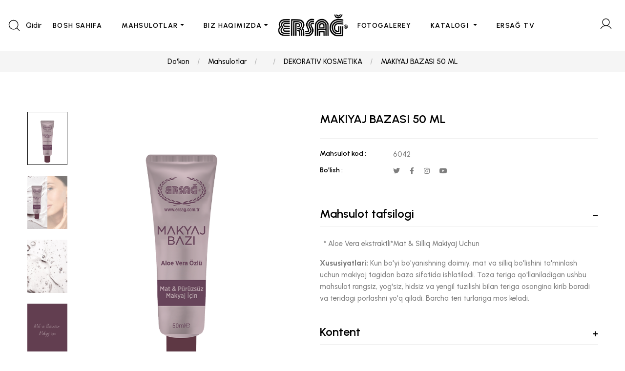

--- FILE ---
content_type: text/html
request_url: https://www.ersagglobal.uz/default.asp?mod=product&cat_id=116&product_id=1881
body_size: 56155
content:
<!-- Promotions-->


<!doctype html>
<html lang="en">
  <head>
    <meta name="viewport" content="width=device-width, initial-scale=1, shrink-to-fit=no">
    <meta http-equiv="Content-Type" content="text/html;charset=windows-1254">
    <META http-equiv="Content-Language" content="tr" />
	
		<meta name="google-site-verification" content="TN_Cq0KrJUeERcz8vfwK-lLoY6zpxBeQBSJVIjQqGZE" />
	
	
    <meta name="keywords" content="Ersag'ni tozalash va kosmetika mahsulotlari" /><meta name="description" content="Ersag'ni tozalash va kosmetika mahsulotlari" />
    <title>Ersag'ni tozalash va kosmetika mahsulotlarining rasmiy veb-sayti</title>

    <!-- Favicons -->
    <link rel="apple-touch-icon-precomposed" sizes="144x144" href="//dosya.ersag.com.tr/yukleme/tema/ico/apple-touch-icon-144-precomposed.png">
    <link rel="apple-touch-icon-precomposed" sizes="114x114" href="//dosya.ersag.com.tr/yukleme/tema/ico/apple-touch-icon-114-precomposed.png">
    <link rel="apple-touch-icon-precomposed" sizes="72x72" href="//dosya.ersag.com.tr/yukleme/tema/ico/apple-touch-icon-72-precomposed.png">
    <link rel="apple-touch-icon-precomposed" href="//dosya.ersag.com.tr/yukleme/tema/ico/apple-touch-icon-57-precomposed.png">
    <link rel="shortcut icon" href="//dosya.ersag.com.tr/yukleme/tema/ico/favicon.png">


    <!-- Vendors CSS -->
    <link href="https://fonts.googleapis.com/css2?family=Urbanist:ital,wght@0,100;0,200;0,300;0,400;0,500;0,600;0,700;0,800;0,900;1,100;1,200;1,300;1,400;1,500;1,600;1,700;1,800;1,900&display=swap" rel="stylesheet">
    <link rel="stylesheet" href="//dosya.ersag.com.tr/yukleme/tema/default/glowing/vendors/fontawesome-pro-5/css/all.css">
    <link rel="stylesheet" href="//dosya.ersag.com.tr/yukleme/tema/default/glowing/vendors/bootstrap-select/css/bootstrap-select.min.css">
    <link rel="stylesheet" href="//dosya.ersag.com.tr/yukleme/tema/default/glowing/vendors/slick/slick.min.css">
    <link rel="stylesheet" href="//dosya.ersag.com.tr/yukleme/tema/default/glowing/vendors/magnific-popup/magnific-popup.min.css">
    <link rel="stylesheet" href="//dosya.ersag.com.tr/yukleme/tema/default/glowing/vendors/jquery-ui/jquery-ui.min.css">
    <link rel="stylesheet" href="//dosya.ersag.com.tr/yukleme/tema/default/glowing/vendors/animate.css">
    <link rel="stylesheet" href="//dosya.ersag.com.tr/yukleme/tema/default/glowing/vendors/mapbox-gl/mapbox-gl.min.css">
    <link rel="stylesheet" href="//dosya.ersag.com.tr/yukleme/tema/default/glowing/vendors/fonts/font-phosphor/css/phosphor.min.css">
    <link rel="stylesheet" href="//dosya.ersag.com.tr/yukleme/tema/default/glowing/vendors/fonts/tuesday-night/stylesheet.min.css">
    <link rel="stylesheet" href="//dosya.ersag.com.tr/yukleme/tema/default/glowing/vendors/fonts/butler/stylesheet.min.css">
    <link rel="stylesheet" href="//dosya.ersag.com.tr/yukleme/tema/default/glowing/vendors/footable/footable-0.1.css?v=1" type="text/css"/>
    <link rel="stylesheet" href="//dosya.ersag.com.tr/yukleme/tema/default/glowing/vendors/footable/footable.sortable-0.1.css" type="text/css"/>

    <link rel="stylesheet" href="//dosya.ersag.com.tr/yukleme/tema/default/glowing/vendors/fonts/a-antara-distance/stylesheet.min.css">
    <!-- Themes core CSS -->
    <link rel="stylesheet" href="//dosya.ersag.com.tr/yukleme/tema/default/glowing/css/themes.css" />
    <link rel="stylesheet" href="//dosya.ersag.com.tr/yukleme/tema/default/glowing/css/ersag.css?v=1" />
    <script src="//dosya.ersag.com.tr/yukleme/tema/default/glowing/vendors/jquery.min.js"></script>
    <script src="//dosya.ersag.com.tr/yukleme/tema/default/glowing/vendors/jquery-ui/jquery-ui.min.js"></script>

    <!-- Twitter -->
    <meta name="twitter:card" content="summary">
    <meta name="twitter:site" content="@">
    <meta name="twitter:creator" content="@">
    <meta name="twitter:title" content="Ersag'ni tozalash va kosmetika mahsulotlarining rasmiy veb-sayti">
    <meta name="twitter:description" content="Ersag'ni tozalash va kosmetika mahsulotlari">
    <meta name="twitter:image" content="//dosya.ersag.com.tr/yukleme/tema/ico/favicon.png">
    <!-- Facebook -->
    <meta property="og:url" content="/default.asp">
    <meta property="og:title" content="Ersag'ni tozalash va kosmetika mahsulotlarining rasmiy veb-sayti">
    <meta property="og:description" content="Ersag'ni tozalash va kosmetika mahsulotlari">
    <meta property="og:type" content="website">
    <meta property="og:image" content="//dosya.ersag.com.tr/yukleme/tema/ico/favicon.png">
    <meta property="og:image:type" content="image/png">
    <meta property="og:image:width" content="1200">
    <meta property="og:image:height" content="630">
    <!-- Google tag (gtag.js) -->
    <script async src="https://www.googletagmanager.com/gtag/js?id=G-0M55W17JBC"></script>
    <script>
        window.dataLayer = window.dataLayer || [];
        function gtag(){dataLayer.push(arguments);}
        gtag('js', new Date());

        gtag('config', 'G-0M55W17JBC');
    </script>
    <script type="text/javascript">
<!--
    paceOptions = {
        elements: true
    };
	var start_time=new Date();	
	var page_load_sec=0;
	document.onreadystatechange = function () {
	    if (document.readyState == "complete") {
	        page_load_sec = ((new Date() - start_time) / 1000);
	        if (document.getElementById('page_load_time')) {
	            document.getElementById('page_load_time').innerHTML = page_load_sec + '';
	        }
	    }
	}
    var strDomainName="www.ersagglobal.uz";
    var strVirtualPath="/";
    var strCurrfile="/default.asp";
    var strHomePage="https://www.ersagglobal.uz/default.asp";
    var strCurrPage="/default.asp?mod=product&cat_id=116&product_id=1881";
    var strRtn = "";
    function bookmark(url, title) {
        if (window.sidebar) { // firefox
            window.sidebar.addPanel(title, url, "");
        } else if (window.opera && window.print) { // opera
            var elem = document.createElement('a');
            elem.setAttribute('href', url);
            elem.setAttribute('title', title);
            elem.setAttribute('rel', 'sidebar');
            elem.click();
        } else if (window.chrome) {
            alert('Favorilere eklemek için ctrl+D tuş kombinasyonunu kullanın.');
        } else if (document.all) {// ie
            window.external.AddFavorite(url, title);
        }
    }
    function doHomePage(obj, url) {
        if (document.all) {
            obj.style.behavior = 'url(#default#homepage)'; obj.setHomePage(url);
        } else {
            alert('Maalesef tarayıcı programınızın bu yolla ana sayfa yapma desteği yok.');
        }
    }
	var suan = new Date("1 19 2026 13:40:2");
-->
    </script>

  </head>
  <body>
  
    
<header class="main-header navbar-light header-sticky header-sticky-smart">
    <div class="sticky-area bg-white">
        <div class="container container-xxl">
            <nav class="navbar navbar-expand-xl px-0 d-block">
                <div class="d-none d-xl-block">
                    <div class="d-flex align-items-center flex-nowrap">

                        <div class="w-50 d-flex align-items-center">
                            <a href="#search-popup" data-gtf-mfp="true"
                                data-mfp-options='{"type":"inline","focus": "#keyword","mainClass": "mfp-search-form mfp-move-from-top mfp-align-top"}'
                                class="nav-search d-flex align-items-center pr-3 mr-auto">
                                <svg class="icon icon-magnifying-glass-light fs-28">
                                    <use xlink:href="#icon-magnifying-glass-light"></use>
                                </svg>
                                <span class="d-none d-xl-inline-block ml-2">Qidir </span>
                            </a>
                            <ul class="navbar-nav hover-menu main-menu px-0 mx-xl-n5">
                                <ul class="navbar-nav hover-menu main-menu px-0 mx-xl-n5"><li aria-haspopup="true" aria-expanded="false" class="nav-item py-2 py-xl-7 sticky-py-xl-6 px-0 px-xl-4"><a class="nav-link p-0" href="?mod=home" target="_self">BOSH SAHIFA</a></li><li aria-haspopup="true" aria-expanded="false" class="nav-item dropdown-item-shop dropdown py-2 py-xl-7 sticky-py-xl-6 px-0 px-xl-4"><a class="nav-link dropdown-toggle p-0" href="#" data-toggle="dropdown">MAHSULOTLAR<span class="caret"></span></a><div class="dropdown-menu dropdown-menu-xl px-0 pb-10 pt-5 dropdown-menu-listing overflow-hidden x-animated x-fadeInUp"><div class="container container-xxl px-xxl-9 d-block"><div class="row"><div class="col"><a class="dropdown-link" href="?mod=cat&cat_id=88">
	<h4 class="dropdown-header text-secondary fs-18 mb-1 lh-1">
	TOZALASH GURUHI
	</h4>
</a>
<!-- Liste -->
<div class="dropdown-item">
	<a class="dropdown-link" href="?mod=cat&cat_id=97">
	  KIRLARNI TOZLASH
	</a>
</div>
<div class="dropdown-item">
	<a class="dropdown-link" href="?mod=cat&cat_id=94">
	 OSHXONA TOZALASH
	</a>
</div>
<div class="dropdown-item">
	<a class="dropdown-link" href="?mod=cat&cat_id=95">
	 SIRT TOZALASH VOSITALARI 
	</a>
</div>
<div class="dropdown-item">
	<a class="dropdown-link" href="?mod=cat&cat_id=96">
	  SHAXSIY GIGIENA
	</a>
</div>
<div class="dropdown-item">
	<a class="dropdown-link" href="?mod=cat&cat_id=105">
	HAVONI TOZALOVCHI HUSHBOY SPREYLARI
	</a>
</div></div><div class="col"><a class="dropdown-link" href="?mod=cat&cat_id=93">
	<h4 class="dropdown-header text-secondary fs-18 mb-1 lh-1">
		KOSMETIKA GURUHI
	</h4>
</a>
<!-- Liste -->
<div class="dropdown-item">
	<a class="dropdown-link" href="?mod=cat&cat_id=116">
	  RANGLI KOSMETIKA
	</a>
</div>
<div class="dropdown-item">
	<a class="dropdown-link" href="?mod=cat&cat_id=104">
	JELATİNLAR
	</a>
</div>
<div class="dropdown-item">
	<a class="dropdown-link" href="?mod=cat&cat_id=98">
       PARFUM & DEZODARANT
        </a>
</div>
<div class="dropdown-item">
	<a class="dropdown-link" href="?mod=cat&cat_id=101">
	  LOSYONLAR
	</a>
</div>
<div class="dropdown-item">
	<a class="dropdown-link" href="?mod=cat&cat_id=102">
	  KOSMETIKA
	</a>
</div></div><div class="col"><a class="dropdown-link" href="?mod=cat&cat_id=107">
	<h4 class="dropdown-header text-secondary fs-18 mb-1 lh-1">
	BIOLOGIK QO'SHIMCHALAR
	</h4>
</a>
<!-- Liste -->
<div class="dropdown-item">
	<a class="dropdown-link" href="?mod=cat&cat_id=108">
	  VITAMINLAR GURUHI
	</a>
</div>
<div class="dropdown-item">
	<a class="dropdown-link" href="?mod=cat&cat_id=109">
	 BIZNING ICHIMLIK GURUHIMIZ
	</a>
</div>
<div class="dropdown-item">
	<a class="dropdown-link" href="?mod=cat&cat_id=110">
	  BIZNING ASAL MAHSULOTLARIMIZ
	</a>
</div>
<div class="dropdown-item">
	<a class="dropdown-link" href="?mod=cat&cat_id=112">
	 O'simlik VA NEFIL YOG'LARI
	</a>
</div>
<div class="dropdown-item">
	<a class="dropdown-link" href="?mod=cat&cat_id=113">
	  OZIQ OVQAT QOSHIMCHALARI
	</a>
</div>
<div class="dropdown-item">
	<a class="dropdown-link" href="?mod=cat&cat_id=118">
	  MINERAL GURUHIMIZ
	</a>
</div></div><div class="col"><a class="dropdown-link" href="?mod=cat&cat_id=117">
	<h4 class="dropdown-header text-secondary fs-18 mb-1 lh-1">
		TEKSTIL GURUHI	</h4>
</a>
<!-- Liste -->
<div class="dropdown-item">
	<a class="dropdown-link" href="?mod=cat&cat_id=118">
	  BOLALAR ADYOLI
	</a>
</div>
<div class="dropdown-item">
	<a class="dropdown-link" href="?mod=cat&cat_id=119">
	 CHOYSHAB KOMPLEKTI
	</a>
</div>

<div class="dropdown-item">
	<a class="dropdown-link" href="?mod=cat&cat_id=120">
	  XALAT TOPLAMI
	</a>
</div>
</div><div class="col"><a class="dropdown-link" href="?mod=cat&cat_id=124">
	<h4 class="dropdown-header text-secondary fs-18 mb-1 lh-1">
		BİOREZONANS OTEL GRUBU</div><div class="col"><a class="dropdown-link" href="?mod=cat&cat_id=121">
	<h4 class="dropdown-header text-secondary fs-18 mb-1 lh-1">
		IMTIYOZLI PAKETLAR	</h4>
</a></div></div></div></div></li><li aria-haspopup="true" aria-expanded="false" class="nav-item dropdown-item-pages dropdown py-2 py-xl-7 sticky-py-xl-6 px-0 px-xl-4"><a class="nav-link dropdown-toggle p-0" href="#" data-toggle="dropdown">BIZ HAQIMIZDA<span class="caret"></span></a><ul class="dropdown-menu   pt-3 pb-0 pb-xl-3 x-animated x-fadeInUp"><li class="dropdown-item"><a class="dropdown-link" href="?mod=lpages&list_id=7"  target="_self">BIZ HAQIMIZDA</a></li></ul></li></ul>
                            </ul>
                        </div>
                        <div class="mx-auto flex-shrink-0 position-static">
                            <div class="d-flex mt-3 mt-xl-0 align-items-center w-100 justify-content-center">
                                <a class="navbar-brand mx-6 mx-xxl-10 d-none d-xl-inline-block"
                                    href="https://www.ersagglobal.uz/default.asp">
                                    
                                    <img src="//dosya.ersag.com.tr/yukleme/tema/images/logo_default_black.png?v=1" alt=""
                                        class="normal-logo px-3">
                                    <img src="//dosya.ersag.com.tr/yukleme/tema/images/logo_default_black.png?v=1" alt=""
                                        class="sticky-logo px-3">
                                    
                                </a>
                            </div>
                        </div>
                        <div class="w-50 d-flex align-items-center justify-content-between">
                            <ul class="navbar-nav hover-menu main-menu px-0 mx-xl-n5">
                                <ul class="navbar-nav hover-menu main-menu px-0 mx-xl-n5"><li aria-haspopup="true" aria-expanded="false" class="nav-item py-2 py-xl-7 sticky-py-xl-6 px-0 px-xl-4"><a class="nav-link p-0" href="?mod=gpages" target="_self">FOTOGALEREY</a></li><li aria-haspopup="true" aria-expanded="false" class="nav-item dropdown-item-pages dropdown py-2 py-xl-7 sticky-py-xl-6 px-0 px-xl-4"><a class="nav-link dropdown-toggle p-0" href="#" data-toggle="dropdown">KATALOGI <span class="caret"></span></a><ul class="dropdown-menu   pt-3 pb-0 pb-xl-3 x-animated x-fadeInUp"><li class="dropdown-item"><a class="dropdown-link" href="https://dosya.ersag.com.tr/upload/Media/tr_aralık_2025_ürün_katalog/mobile/index.html"  target="_blank">Turkiya</a></li><li class="dropdown-item"><a class="dropdown-link" href="https://dosya.ersag.com.tr/upload/media/kazakr_aralık_2025_ürün_katalog/mobile/"  target="_blank">QOZOGISTON</a></li><li class="dropdown-item"><a class="dropdown-link" href="https://dosya.ersag.com.tr/upload/media/ozbek_kasım_2025_ürün_katalog/mobile/?v=2"  target="_blank">O'ZBEKISTON</a></li><li class="dropdown-item"><a class="dropdown-link" href="https://dosya.ersag.com.tr/upload/media/katalog_almanya_aralık_2025/mobile/"  target="_blank">GERMANIYA</a></li><li class="dropdown-item"><a class="dropdown-link" href="https://dosya.ersag.com.tr/upload/media/katalog_2023_ar/mobile/?v=1"  target="_blank"> ARAB</a></li><li class="dropdown-item"><a class="dropdown-link" href="https://dosya.ersag.com.tr/upload/media/kıbrıs_kasım_2025_ürün/mobile/"  target="_blank"> KIPR</a></li><li class="dropdown-item"><a class="dropdown-link" href="https://dosya.ersag.com.tr/upload/media/kıbrıs_kasım_2025_gıda/mobile/"  target="_blank">KIPR OVQAT KATALOGI</a></li><li class="dropdown-item"><a class="dropdown-link" href="https://dosya.ersag.com.tr/upload/media/katalog_kirgizistan_subat_2025/mobile/"  target="_blank">QIRGIZISTON</a></li><li class="dropdown-item"><a class="dropdown-link" href="https://dosya.ersag.com.tr/upload/media/azeri_katalog_2025_ağustos/mobile/"  target="_blank"> Ozarbayjon</a></li><li class="dropdown-item"><a class="dropdown-link" href="https://dosya.ersag.com.tr/upload/media/ukr_2025_agustos_katalog/mobile/"  target="_blank"> UKRAYNA</a></li><li class="dropdown-item"><a class="dropdown-link" href="https://dosya.ersag.com.tr/upload/media/rusya_aralık_2025_ürün_katalog/mobile/"  target="_blank">ROSSIYA</a></li><li class="dropdown-item"><a class="dropdown-link" href="https://dosya.ersag.com.tr/upload/media/katalog_2023_by/mobile/"  target="_blank">BELARUS</a></li><li class="dropdown-item"><a class="dropdown-link" href="https://dosya.ersag.com.tr/upload/media/katalog_2022_it_1/mobile/"  target="_blank"> ITALIYA</a></li><li class="dropdown-item"><a class="dropdown-link" href="https://dosya.ersag.com.tr/upload/media/mogolistan_nisan_2025/mobile/?v=2"  target="_blank"> MO‘G‘OLISTON</a></li></ul></li><li aria-haspopup="true" aria-expanded="false" class="nav-item py-2 py-xl-7 sticky-py-xl-6 px-0 px-xl-4"><a class="nav-link p-0" href="?mod=vpages" target="_self">ERSAĞ TV</a></li></ul>
                            </ul>
                            <ul class="navbar-nav flex-row justify-content-xl-end d-flex flex-wrap text-body py-0 navbar-right">
                                <li class="nav-item">
                                    <a class="nav-link position-relative px-4 menu-cart py-0 d-inline-flex align-items-center mr-n2" href="#" data-canvas="true"
                                        data-canvas-options='{"container":".cart-canvas"}'>
                                        <svg class="icon icon-user-light">
                                            <use xlink:href="#icon-user-light"></use>
                                        </svg>
                                    </a>
                                </li>
                            </ul>
                        </div>
                    </div>
                </div>
                <!--Logo-->
                <div class="d-flex align-items-center d-xl-none">
                    <button class="navbar-toggler border-0 px-0 canvas-toggle" type="button"
                        data-canvas="true"
                        data-canvas-options='{"width":"250px","container":".sidenav"}'>
                        <span class="fs-24 toggle-icon"></span>
                    </button>
                    <div class="mx-auto">
                        <a class="navbar-brand d-inline-block mr-0 py-5"
                            href="https://www.ersagglobal.uz/default.asp">
                            
                            <img src="//dosya.ersag.com.tr/yukleme/tema/images/logo_default_black.png?v=1" alt=""
                                class="normal-logo">
                            <img src="//dosya.ersag.com.tr/yukleme/tema/images/logo_default_black.png?v=1" alt=""
                                class="sticky-logo">
                            
                        </a>
                    </div>
                    <a href="#search-popup" data-gtf-mfp="true"
                        data-mfp-options='{"type":"inline","focus": "#keyword","mainClass": "mfp-search-form mfp-move-from-top mfp-align-top"}'
                        class="nav-search d-flex align-items-center">
                        <svg class="icon icon-magnifying-glass-light fs-28">
                            <use xlink:href="#icon-magnifying-glass-light"></use>
                        </svg>
                        <span class="d-none d-xl-inline-block ml-2 font-weight-500">Qidir </span></a>
                    <a href="#"
                        class="nav-search d-flex align-items-center ml-3" data-canvas="true"
                        data-canvas-options='{"container":".cart-canvas"}'>
                        <svg class="icon icon-user-light fs-28">
                            <use xlink:href="#icon-user-light"></use>
                        </svg>
                    </a>
                </div>
            </nav>
        </div>
    </div>
</header>
                        <!--Settings Modal-->
<div class="canvas-sidebar cart-canvas">
    <div class="canvas-overlay">
    </div>
    <div class="card border-0 pt-4 pb-7 h-100">
        <div class="px-6 text-right">
            <span class="canvas-close d-inline-block fs-24 mb-1 ml-auto lh-1 text-primary"><i
                class="fal fa-times"></i></span>
        </div>
        <div class="card-header bg-transparent p-0 mx-6">
            <h3 class="fs-24 mb-5">
                 
            </h3>
            <!--Phone-->
            <p class="fs-15 font-weight-500 text-body mb-5">
                <span class="d-inline-block mr-2 fs-15 text-secondary"><i
                    class="far fa-phone"></i></span>
                <a href="tel:+998971781713" class="fs-14 lh-1">+998 97 17 81 713</a>
            </p>
        </div>
        <div class="card-body px-6 pt-7 overflow-y-auto">
            <!--Countries-->
            <div class="mb-4 d-flex">
                <div class="dropdown show lh-1 rounded ml-lg-0 ml-0 w-100" style="background-color: #f5f5f5" aria-labelledby="dropdown-english">
                    <a href="#"
                        class="dropdown-toggle custom-dropdown-toggle text-decoration-none text-secondary p-3 mw-210 position-relative d-block w-100"
                        id="dropdown-english" data-toggle="dropdown"
                        aria-haspopup="true" aria-expanded="false">
                        UZBEKISTAN
                    </a>
                    <div class="dropdown-menu custom-dropdown-item" style="max-height: 200px; overflow-y: auto;" aria-labelledby="dropdown-english">
                        <a class="dropdown-item" href="https://www.ersag.com.az">AZERBAIJAN</a><a class="dropdown-item" href="https://www.ersagglobal.com.by">BELARUS</a><a class="dropdown-item" href="https://www.ersagglobal.de">GERMANY</a><a class="dropdown-item" href="https://www.ersagglobal.com.kz">KAZAKHSTAN</a><a class="dropdown-item" href="https://aktau.ersagglobal.com.kz">KAZAKHSTAN AKTAU</a><a class="dropdown-item" href="https://nursultan.ersagglobal.com.kz">KAZAKHSTAN ASTANA</a><a class="dropdown-item" href="https://www.ersagkibris.com.tr">KIBRIS</a><a class="dropdown-item" href="https://www.ersagglobal.kg">KYRGYZSTAN</a><a class="dropdown-item" href="https://www.ersagglobal.mn">MONGOLIA</a><a class="dropdown-item" href="https://www.ersagglobal.ru">RUSSIA</a><a class="dropdown-item" href="https://www.ersagglobal.tj">TAJIKISTAN</a><a class="dropdown-item" href="https://www.ersag.com.tr">TÜRKİYE</a><a class="dropdown-item" href="https://www.ersagglobal.com.ua">UKRAINE</a>
                    </div>
                </div>
            </div>
            <!--Language-->
            <div class="mb-4 d-flex">
                <div class="dropdown show lh-1 rounded ml-lg-0 ml-0 w-100" style="background-color: #f5f5f5" aria-labelledby="dropdown-usd">
                    <a href="#"
                        class="dropdown-toggle custom-dropdown-toggle text-decoration-none text-secondary p-3 mw-210 position-relative d-block w-100"
                        id="dropdown-english" data-toggle="dropdown"
                        aria-haspopup="true" aria-expanded="false">
                        O&#699;zbekcha
                    </a>
                    <div class="dropdown-menu custom-dropdown-item" style="max-height: 200px; overflow-y: auto;" aria-labelledby="dropdown-usd">
                        <a class="dropdown-item" href="?language_id=17">O&#699;zbekcha</a><a class="dropdown-item" href="?language_id=8">&#1056;&#1091;&#1089;&#1089;&#1082;&#1080;&#1081;</a><a class="dropdown-item" href="?language_id=4">Türkçe</a>
                    </div>
                </div>
            </div>
        </div>
        <div class="card-footer mt-auto border-0 bg-transparent px-6 pb-0 pt-5">
            <!--Sign up / Login-->
            
                <a href="account.asp??mod=myaccount&sub=edit&action=register&p=1&red=" class="btn btn-secondary btn-block mb-3 bg-hover-primary border-hover-primary">A'zo bo'ling </a>
                <a href="account.asp?mod=myaccount" class="btn btn-outline-secondary btn-block">A'ZO KIRISHI </a>
            
        </div>
    </div>
</div>

    <main id="content">
     
<section class="py-2 bg-gray-2">
    <div class="container">
        <nav aria-label="breadcrumb">
            <ol class="breadcrumb py-0 d-flex justify-content-center">
                <li class="breadcrumb-item"><a href="https://www.ersagglobal.uz/default.asp?mod=home"> Do'kon </a></li><li class="breadcrumb-item"><a href="https://www.ersagglobal.uz/default.asp?mod=cat">Mahsulotlar</a></li><li class="breadcrumb-item"><a href="https://www.ersagglobal.uz/default.asp?mod=cat&amp;cat_id=93"></a></li><li class="breadcrumb-item"><a href="https://www.ersagglobal.uz/default.asp?mod=cat&amp;cat_id=116">DEKORATIV KOSMETIKA</a></li><li class="breadcrumb-item"><a href="https://www.ersagglobal.uz/default.asp?mod=product&amp;cat_id=116&product_id=1881">MAKIYAJ BAZASI  50 ML</a></li>
            </ol>
        </nav>
    </div>
</section>

<script language="javascript">document.title = ' » Mahsulotlar »  » DEKORATIV KOSMETIKA » MAKIYAJ BAZASI  50 ML';</script>
<!-- Home Page Slider-->

     <section class="pt-11 pb-9 pb-lg-10 product-details-layout-1">
        <div class="container">
          <div class="row">
            
            <div class="col-md-6 pr-xl-9 mb-8 mb-md-0">

              <div class="galleries-product galleries-product-01 position-relative d-flex ">
                <div class="slick-slider slider-for mx-0 pl-xl-5" data-slick-options='{"slidesToShow": 1,"vertical":true, "autoplay":false,"dots":false,"arrows":false,"asNavFor": ".slider-nav","responsive":[{"breakpoint": 1200,"settings": {"vertical": false}}]}'>
                    
                          <div class="box px-0">
                            <div class="card p-0 rounded-0 border-0">
                              <a href="//dosya.ersag.com.tr/yukleme/Resimler/Urunler/Buyuk/6042.png" class="card-img" data-gtf-mfp="true" data-gallery-id="1881">
                                <img src="//dosya.ersag.com.tr/yukleme/Resimler/Urunler/Kucuk/6042.png" alt="product gallery" class="w-100">
                              </a>
                            </div>
                          </div>
                    
                          <div class="box px-0">
                            <div class="card p-0 rounded-0 border-0">
                              <a href="//dosya.ersag.com.tr/yukleme/Resimler/Urunler/Buyuk/6042_2.png" class="card-img" data-gtf-mfp="true" data-gallery-id="1881">
                                <img src="//dosya.ersag.com.tr/yukleme/Resimler/Urunler/Kucuk/6042_2.png" alt="product gallery" class="w-100">
                              </a>
                            </div>
                          </div>
                    
                          <div class="box px-0">
                            <div class="card p-0 rounded-0 border-0">
                              <a href="//dosya.ersag.com.tr/yukleme/Resimler/Urunler/Buyuk/6042_1.png" class="card-img" data-gtf-mfp="true" data-gallery-id="1881">
                                <img src="//dosya.ersag.com.tr/yukleme/Resimler/Urunler/Kucuk/6042_1.png" alt="product gallery" class="w-100">
                              </a>
                            </div>
                          </div>
                    
                          <div class="box px-0">
                            <div class="card p-0 rounded-0 border-0">
                              <a href="//dosya.ersag.com.tr/yukleme/Resimler/Urunler/Buyuk/6042_3.png" class="card-img" data-gtf-mfp="true" data-gallery-id="1881">
                                <img src="//dosya.ersag.com.tr/yukleme/Resimler/Urunler/Kucuk/6042_3.png" alt="product gallery" class="w-100">
                              </a>
                            </div>
                          </div>
                    
                </div>
                <div class="slick-slider slider-nav mx-n1 mx-xl-0"
                         data-slick-options='{"slidesToShow": 4,"vertical":true, "autoplay":false,"dots":false,"arrows":false,"asNavFor": ".slider-for","focusOnSelect": true,"responsive":[{"breakpoint": 1200,"settings": {"vertical": false}}]}'>
                    
                      <div class="box px-1 px-xl-0 py-4 pt-xl-0">
                        <img src="//dosya.ersag.com.tr/yukleme/Resimler/Urunler/Kucuk/6042.png" class="w-100" alt="product gallery">
                      </div>
                    
                      <div class="box px-1 px-xl-0 py-4 pt-xl-0">
                        <img src="//dosya.ersag.com.tr/yukleme/Resimler/Urunler/Kucuk/6042_2.png" class="w-100" alt="product gallery">
                      </div>
                    
                      <div class="box px-1 px-xl-0 py-4 pt-xl-0">
                        <img src="//dosya.ersag.com.tr/yukleme/Resimler/Urunler/Kucuk/6042_1.png" class="w-100" alt="product gallery">
                      </div>
                    
                      <div class="box px-1 px-xl-0 py-4 pt-xl-0">
                        <img src="//dosya.ersag.com.tr/yukleme/Resimler/Urunler/Kucuk/6042_3.png" class="w-100" alt="product gallery">
                      </div>
                    
                </div>
              </div>
            </div>
            <div class="col-md-6">

              
              <h2 class="fs-24 mb-2">MAKIYAJ BAZASI  50 ML</h2>
                <ul class="list-unstyled border-top pt-4 mt-5 mb-lg-9 mb-7">
                <li class="row mb-2">
                  <span class="d-block col-4 col-lg-3 text-secondary font-weight-600 fs-14">Mahsulot kod : </span>
                  <span class="d-block col-8 col-lg-9">6042</span>
                </li>
                
               <li class="row mb-2">
                  <span class="d-block col-4 col-lg-3 text-secondary font-weight-600 fs-14"> Bo'lish  : </span>
                  <ul class="list-inline d-flex align-items-center mb-0 col-8 col-lg-9">
                    <li class="list-inline-item mr-4">
                      <a href="#" class="fs-14 lh-1 text-body hover-secondary">
                        <i class="fab fa-twitter"></i>
                      </a>
                    </li>
                    <li class="list-inline-item mr-4">
                      <a href="#" class="fs-14 lh-1 text-body hover-secondary">
                        <i class="fab fa-facebook-f"></i>
                      </a>
                    </li>
                    <li class="list-inline-item mr-4">
                      <a href="#" class="fs-14 lh-1 text-body hover-secondary">
                        <i class="fab fa-instagram"></i>
                      </a>
                    </li>
                    <li class="list-inline-item">
                      <a href="#" class="fs-14 lh-1 text-body hover-secondary">
                        <i class="fab fa-youtube"></i>
                      </a>
                    </li>
                </ul>
                </li>
            </ul>
            <div id="accordion-style" class="accordion">
                <div class="card border-0 mb-4">
                  <div class="card-header border-0 p-0 bg-transparent bg-transparent" id="headingproduct_description">
                    <h5 class="mb-0 fs-24 w-100">
                      <a href="#" class="d-flex align-items-center border-bottom pb-2 text-decoration-none" data-toggle="collapse" data-target="#product_description" aria-expanded="true" aria-controls="product_description">
                        <span>Mahsulot tafsilogi </span>
                        <span class="icon d-inline-block ml-auto"></span>
                      </a>
                    </h5>
                  </div>
                  <div id="product_description" class="collapse show" aria-labelledby="headingproduct_description" data-parent="#accordion-style">
                    <div class="card-body pt-5 pb-1 px-0">
                       <p>&nbsp; * Aloe Vera ekstraktli*Mat &amp; Silliq Makiyaj Uchun</p>

<p><strong>Xususiyatlari:</strong> Kun bo&#39;yi bo&#39;yanishning doimiy, mat va silliq bo&#39;lishini ta&#39;minlash uchun makiyaj tagidan baza sifatida ishlatiladi. Toza teriga qo&#39;llaniladigan ushbu mahsulot rangsiz, yog&#39;siz, hidsiz va yengil tuzilishi bilan teriga osongina kirib boradi va teridagi porlashni yo&#39;q qiladi. Barcha teri turlariga mos keladi.</p>

                    </div>
                  </div>
                </div>
                
                <div class="card border-0 mb-4">
                  <div class="card-header border-0 p-0 bg-transparent bg-transparent" id="headingproduct_description1">
                    <h5 class="mb-0 fs-24 w-100">
                      <a href="#"
                                   class="d-flex align-items-center border-bottom pb-2 text-decoration-none collapsed"
                                   data-toggle="collapse"
                                   data-target="#product_description1"
                                   aria-expanded="true" aria-controls="product_description1">
                        <span>Kontent </span>
                        <span class="icon d-inline-block ml-auto"></span>
                      </a>
                    </h5>
                  </div>
                  <div id="product_description1" class="collapse" aria-labelledby="headingproduct_description1"
                             data-parent="#accordion-style">
                    <div class="card-body pt-5 pb-1 px-0">
                      <p><strong>Ingredients:</strong> Cyclopentasiloxane &amp; Dimethicone/Vinyl Dimethicone Cross Polymer, Cyclopentasiloxane, Phenoxyethanol &amp; Ethylhexylglycerin, Aloe Barbadensıs Bergi Sharbati</p>

                    </div>
                  </div>
                </div>
                
                <div class="card border-0 mb-4">
                  <div class="card-header border-0 p-0 bg-transparent bg-transparent" id="headingproduct_description2">
                    <h5 class="mb-0 fs-24 w-100">
                      <a href="#"
                                   class="d-flex align-items-center border-bottom pb-2 text-decoration-none collapsed"
                                   data-toggle="collapse"
                                   data-target="#product_description2"
                                   aria-expanded="true" aria-controls="product_description2">
                        <span>Foydalanish</span>
                        <span class="icon d-inline-block ml-auto"></span>
                      </a>
                    </h5>
                  </div>
                  <div id="product_description2" class="collapse" aria-labelledby="headingproduct_description2"
                             data-parent="#accordion-style">
                    <div class="card-body pt-5 pb-1 px-0">
                      <p><strong>Ogohlantirishlar:</strong> Tashqi foydalanish uchun. Bolalar qo&#39;li yetmaydigan joyda saqlang. Xona haroratida (25 &deg; C) saqlang.</p>

                    </div>
                  </div>
                </div>
                
              </div>              
            </div>
          </div>
        </div>
      </section>

    <section class="pt-10 pt-lg-12 pb-9 pb-lg-11 border-top">
        <div class="container">
          <h3 class="text-center fs-34 mb-8">O'xshash mahsulotlar </h3>
          <div class="slick-slider mx-n2"
     data-slick-options='{"slidesToShow": 4,"dots":false,"arrows":false,"responsive":[{"breakpoint": 1368,"settings": {"arrows":false,"dots":true}},{"breakpoint": 1200,"settings": {"slidesToShow":3,"arrows":false,"dots":true}},{"breakpoint": 992,"settings": {"slidesToShow":2,"arrows":false,"dots":true}},{"breakpoint": 768,"settings": {"slidesToShow": 2,"arrows":false,"dots":true}},{"breakpoint": 576,"settings": {"slidesToShow": 1,"arrows":false,"dots":true}}]}'>
     
<div class="box">
    <div class="card border-0 product " data-animate="fadeInUp">
        <div class="position-relative">
            <img class="product img" src="//dosya.ersag.com.tr/yukleme/Resimler/Urunler/Kucuk/320.png" data-resimyolu="//dosya.ersag.com.tr/yukleme/Resimler/Urunler/Kucuk/" data-resimsay="2" data-secili="320.png" data-resimler="320.png;321_1.png;321_2.png" alt="BB KREM OCH TUSDA  50 ML">
            <div class="card-img-overlay d-flex p-3" style="background-color: #f7f7f5; z-index: -999999">
                
                <div>
                    <span class="badge badge-danger"></span>
                </div>
                
            </div>
        </div>
        <div class="card-body pt-4 text-center">
            

            <h2 class="card-title fs-15 font-weight-500 mb-2"><a href="https://www.ersagglobal.uz/default.asp?mod=product&amp;cat_id=&amp;product_id=585">BB KREM OCH TUSDA  50 ML</a></h2>
            <div class="d-flex align-items-center justify-content-center flex-wrap">

                
            </div>
        </div>
    </div>
</div>


<div class="box">
    <div class="card border-0 product " data-animate="fadeInUp">
        <div class="position-relative">
            <img class="product img" src="//dosya.ersag.com.tr/yukleme/Resimler/Urunler/Kucuk/321.png" data-resimyolu="//dosya.ersag.com.tr/yukleme/Resimler/Urunler/Kucuk/" data-resimsay="2" data-secili="321.png" data-resimler="321.png;320_1.png;321_2.png" alt="BB KREM TO’Q TUSDA 50 ML">
            <div class="card-img-overlay d-flex p-3" style="background-color: #f7f7f5; z-index: -999999">
                
                <div>
                    <span class="badge badge-danger"></span>
                </div>
                
            </div>
        </div>
        <div class="card-body pt-4 text-center">
            

            <h2 class="card-title fs-15 font-weight-500 mb-2"><a href="https://www.ersagglobal.uz/default.asp?mod=product&amp;cat_id=&amp;product_id=586">BB KREM TO’Q TUSDA 50 ML</a></h2>
            <div class="d-flex align-items-center justify-content-center flex-wrap">

                
            </div>
        </div>
    </div>
</div>


<div class="box">
    <div class="card border-0 product " data-animate="fadeInUp">
        <div class="position-relative">
            <img class="product img" src="//dosya.ersag.com.tr/yukleme/Resimler/Urunler/Kucuk/6030.png" data-resimyolu="//dosya.ersag.com.tr/yukleme/Resimler/Urunler/Kucuk/" data-resimsay="3" data-secili="6030.png" data-resimler="6030.png;6030_1.png;6030_2.png;6030_4.png" alt="BIRIKTIRISH (RANG KODI K-1)">
            <div class="card-img-overlay d-flex p-3" style="background-color: #f7f7f5; z-index: -999999">
                
                <div>
                    <span class="badge badge-danger"></span>
                </div>
                
            </div>
        </div>
        <div class="card-body pt-4 text-center">
            

            <h2 class="card-title fs-15 font-weight-500 mb-2"><a href="https://www.ersagglobal.uz/default.asp?mod=product&amp;cat_id=&amp;product_id=1768">BIRIKTIRISH (RANG KODI K-1)</a></h2>
            <div class="d-flex align-items-center justify-content-center flex-wrap">

                
            </div>
        </div>
    </div>
</div>


<div class="box">
    <div class="card border-0 product " data-animate="fadeInUp">
        <div class="position-relative">
            <img class="product img" src="//dosya.ersag.com.tr/yukleme/Resimler/Urunler/Kucuk/6032.png" data-resimyolu="//dosya.ersag.com.tr/yukleme/Resimler/Urunler/Kucuk/" data-resimsay="2" data-secili="6032.png" data-resimler="6032.png;6030_2.png;6030_4.png" alt="BIRIKTIRISH (RANG KODI K-3)">
            <div class="card-img-overlay d-flex p-3" style="background-color: #f7f7f5; z-index: -999999">
                
                <div>
                    <span class="badge badge-danger"></span>
                </div>
                
            </div>
        </div>
        <div class="card-body pt-4 text-center">
            

            <h2 class="card-title fs-15 font-weight-500 mb-2"><a href="https://www.ersagglobal.uz/default.asp?mod=product&amp;cat_id=&amp;product_id=1770">BIRIKTIRISH (RANG KODI K-3)</a></h2>
            <div class="d-flex align-items-center justify-content-center flex-wrap">

                
            </div>
        </div>
    </div>
</div>


<div class="box">
    <div class="card border-0 product " data-animate="fadeInUp">
        <div class="position-relative">
            <img class="product img" src="//dosya.ersag.com.tr/yukleme/Resimler/Urunler/Kucuk/6034.png" data-resimyolu="//dosya.ersag.com.tr/yukleme/Resimler/Urunler/Kucuk/" data-resimsay="2" data-secili="6034.png" data-resimler="6034.png;6030_2.png;6030_4.png" alt="BIRIKTIRISH (RANG KODI K-5)">
            <div class="card-img-overlay d-flex p-3" style="background-color: #f7f7f5; z-index: -999999">
                
                <div>
                    <span class="badge badge-danger"></span>
                </div>
                
            </div>
        </div>
        <div class="card-body pt-4 text-center">
            

            <h2 class="card-title fs-15 font-weight-500 mb-2"><a href="https://www.ersagglobal.uz/default.asp?mod=product&amp;cat_id=&amp;product_id=1772">BIRIKTIRISH (RANG KODI K-5)</a></h2>
            <div class="d-flex align-items-center justify-content-center flex-wrap">

                
            </div>
        </div>
    </div>
</div>


<div class="box">
    <div class="card border-0 product " data-animate="fadeInUp">
        <div class="position-relative">
            <img class="product img" src="//dosya.ersag.com.tr/yukleme/Resimler/Urunler/Kucuk/6031.png" data-resimyolu="//dosya.ersag.com.tr/yukleme/Resimler/Urunler/Kucuk/" data-resimsay="2" data-secili="6031.png" data-resimler="6031.png;6030_2.png;6030_4.png" alt="BIRKIYOR (RANG KODI K-2)">
            <div class="card-img-overlay d-flex p-3" style="background-color: #f7f7f5; z-index: -999999">
                
                <div>
                    <span class="badge badge-danger"></span>
                </div>
                
            </div>
        </div>
        <div class="card-body pt-4 text-center">
            

            <h2 class="card-title fs-15 font-weight-500 mb-2"><a href="https://www.ersagglobal.uz/default.asp?mod=product&amp;cat_id=&amp;product_id=1769">BIRKIYOR (RANG KODI K-2)</a></h2>
            <div class="d-flex align-items-center justify-content-center flex-wrap">

                
            </div>
        </div>
    </div>
</div>


<div class="box">
    <div class="card border-0 product " data-animate="fadeInUp">
        <div class="position-relative">
            <img class="product img" src="//dosya.ersag.com.tr/yukleme/Resimler/Urunler/Kucuk/6033.png" data-resimyolu="//dosya.ersag.com.tr/yukleme/Resimler/Urunler/Kucuk/" data-resimsay="2" data-secili="6033.png" data-resimler="6033.png;6030_2.png;6030_4.png" alt="BIRKIYOR (RANG KODI K-4)">
            <div class="card-img-overlay d-flex p-3" style="background-color: #f7f7f5; z-index: -999999">
                
                <div>
                    <span class="badge badge-danger"></span>
                </div>
                
            </div>
        </div>
        <div class="card-body pt-4 text-center">
            

            <h2 class="card-title fs-15 font-weight-500 mb-2"><a href="https://www.ersagglobal.uz/default.asp?mod=product&amp;cat_id=&amp;product_id=1771">BIRKIYOR (RANG KODI K-4)</a></h2>
            <div class="d-flex align-items-center justify-content-center flex-wrap">

                
            </div>
        </div>
    </div>
</div>


<div class="box">
    <div class="card border-0 product " data-animate="fadeInUp">
        <div class="position-relative">
            <img class="product img" src="//dosya.ersag.com.tr/yukleme/Resimler/Urunler/Kucuk/6004.png" data-resimyolu="//dosya.ersag.com.tr/yukleme/Resimler/Urunler/Kucuk/" data-resimsay="3" data-secili="6004.png" data-resimler="6004.png;6004_1.png;6004_2.png;6004_3.png" alt="CC KREM OCH TUSDA  50 ML">
            <div class="card-img-overlay d-flex p-3" style="background-color: #f7f7f5; z-index: -999999">
                
                <div>
                    <span class="badge badge-danger"></span>
                </div>
                
            </div>
        </div>
        <div class="card-body pt-4 text-center">
            

            <h2 class="card-title fs-15 font-weight-500 mb-2"><a href="https://www.ersagglobal.uz/default.asp?mod=product&amp;cat_id=&amp;product_id=1638">CC KREM OCH TUSDA  50 ML</a></h2>
            <div class="d-flex align-items-center justify-content-center flex-wrap">

                
            </div>
        </div>
    </div>
</div>


          </div>
        </div>
      </section>
    
    </main>
          <section class="pt-4 pt-lg-8 pb-4 pb-lg-8 bg-img-cover-center" style="background-image: url('https://templates.g5plus.net/glowing-bootstrap-5/assets/images/others/daily-skincare-bg.jpg');">
        <div class="container container-xl">
          <div class="row">
            <div class="col-lg-6 offset-lg-3 " data-animate="fadeInUp">
              <div class="slick-slider mx-0 custom-arrows dot-lg-0"
                     data-slick-options='{"slidesToShow": 1,"infinite":true,"autoplay":false,"dots":true,"arrows":true,"fade":false,"cssEase":"ease-in-out","speed":600}'  style="background-color:transparent !important;">
<!-- slider  başla -->
                <div class="box px-0 ">
                  <div class="card border-0 text-center" style="background-color:transparent !important;">
                    <div class="card-body px-3 py-0">
<!--
                      <img src="images/testimonial-12.png" alt="testimonial-12"
                                     class="mb-7 w-auto mx-auto">
-->
                      <p class="card-text mb-8 fs-34 font-weight-500 text-primary mx-auto lh-13"
                                   style="max-width: 660px">
                        “Sizdan, nega muvaffaqiyatga erishdingiz, deb emas,Buni qanday qilganingiz haqida so'rashadi“
                      </p>
                      <h4 class="fs-15 font-weight-bold text-uppercase letter-spacing-01">Bekir Sari </br>Boshqaruv kengashi raisi</h4>
                    </div>
                  </div>
                </div>

<!-- slider bitti -->
<!-- slider  başla -->
                <div class="box px-0">
                  <div class="card border-0 text-center" style="background-color:transparent !important;">
                    <div class="card-body px-3 py-0">
<!--
                      <img src="images/testimonial-12.png" alt="testimonial-12"
                                     class="mb-7 w-auto mx-auto">
-->
                      <p class="card-text mb-8 fs-34 font-weight-500 text-primary mx-auto lh-13"
                                   style="max-width: 660px">
                        “Biz ongimizda eng ko'p tasavvur qiladigan maqsad vaqt o'tishi bilan bizning mohiyatimizning bir qismiga aylanadi. Biz o'z qadr-qimmatimiz sifatida o'z mohiyatimizga mos keladigan hamma narsani himoya qilamiz“
                      </p>
                      <h4 class="fs-15 font-weight-bold text-uppercase letter-spacing-01">Kemal KARATAŞ</br>Katta yuqori mintaqaviy direktor Oltin LIDER </h4>
                    </div>
                  </div>
                </div>

<!-- slider bitti -->

<!-- slider  başla -->
                <div class="box px-0">
                  <div class="card border-0 text-center" style="background-color:transparent !important;">
                    <div class="card-body px-3 py-0">
<!--
                      <img src="images/testimonial-12.png" alt="testimonial-12"
                                     class="mb-7 w-auto mx-auto">
-->
                      <p class="card-text mb-8 fs-34 font-weight-500 text-primary mx-auto lh-13"
                                   style="max-width: 660px">
                        “Ishla – Muvaffaqiyatga erish - G'alaba qozon!“
                      </p>
                      <h4 class="fs-15 font-weight-bold text-uppercase letter-spacing-01">Şerife BALKIZ</br>Yuqori mintaqaviy direktor Oltin LIDER </h4>
                    </div>
                  </div>
                </div>

<!-- slider bitti -->
<!-- slider  başla -->
                <div class="box px-0">
                  <div class="card border-0 text-center" style="background-color:transparent !important;">
                    <div class="card-body px-3 py-0">
<!--
                      <img src="images/testimonial-12.png" alt="testimonial-12"
                                     class="mb-7 w-auto mx-auto">
-->
                      <p class="card-text mb-8 fs-34 font-weight-500 text-primary mx-auto lh-13"
                                   style="max-width: 660px">
                        “Hayotimizda tog‘ cho‘qqisida turgan so’nggi kishi ham Ersag‘ tarafdoriga aylanmaguncha tinmay mehnat qilamiz.
Biz “tarqalgunga qadar tarqalsin” falsafasi bilan harakat qilamiz
“
                      </p>
                      <h4 class="fs-15 font-weight-bold text-uppercase letter-spacing-01">Gönül CEYLAN</br>Mintaqaviy direktor Oltin LIDER </h4>
                    </div>
                  </div>
                </div>

<!-- slider bitti -->
<!-- slider  başla -->
                <div class="box px-0">
                  <div class="card border-0 text-center" style="background-color:transparent !important;">
                    <div class="card-body px-3 py-0">
<!--
                      <img src="images/testimonial-12.png" alt="testimonial-12"
                                     class="mb-7 w-auto mx-auto">
-->
                      <p class="card-text mb-8 fs-34 font-weight-500 text-primary mx-auto lh-13"
                                   style="max-width: 660px">
                        “Tanla: Puling bo’lishini xohlaysanmi? Bahonangmi? “
                      </p>
                      <h4 class="fs-15 font-weight-bold text-uppercase letter-spacing-01">Uğur URAL</br>Mintaqaviy direktor Platina LIDER </h4>
                    </div>
                  </div>
                </div>

<!-- slider bitti -->
<!-- slider  başla -->
                <div class="box px-0">
                  <div class="card border-0 text-center" style="background-color:transparent !important;">
                    <div class="card-body px-3 py-0">
<!--
                      <img src="images/testimonial-12.png" alt="testimonial-12"
                                     class="mb-7 w-auto mx-auto">
-->
                      <p class="card-text mb-8 fs-34 font-weight-500 text-primary mx-auto lh-13"
                                   style="max-width: 660px">
                        “Muvaffaqiyat kaliti - bu sizning ichingizdagi kuchni kashf qilish va unga ishonishdir “
                      </p>
                      <h4 class="fs-15 font-weight-bold text-uppercase letter-spacing-01">Tijen TOSUN</br>Mintaqaviy direktor Oltin LIDER  </h4>
                    </div>
                  </div>
                </div>

<!-- slider bitti -->
<!-- slider  başla -->
                <div class="box px-0">
                  <div class="card border-0 text-center" style="background-color:transparent !important;">
                    <div class="card-body px-3 py-0">
<!--
                      <img src="images/testimonial-12.png" alt="testimonial-12"
                                     class="mb-7 w-auto mx-auto">
-->
                      <p class="card-text mb-8 fs-34 font-weight-500 text-primary mx-auto lh-13"
                                   style="max-width: 660px">
                        “Ersagda nega shu yoshda ishlayapsiz, deb so'rashganda: Men o'limdan keyin ham yashash uchun ishlayapman. Meni tirik tutadigan ishlar duolar qoldirish uchun. “
                      </p>
                      <h4 class="fs-15 font-weight-bold text-uppercase letter-spacing-01">Nesrin GÜZEL</br>Mintaqaviy direktor Oltin LIDER  </h4>
                    </div>
                  </div>
                </div>

<!-- slider bitti -->
<!-- slider  başla -->
                <div class="box px-0">
                  <div class="card border-0 text-center" style="background-color:transparent !important;">
                    <div class="card-body px-3 py-0">
<!--
                      <img src="images/testimonial-12.png" alt="testimonial-12"
                                     class="mb-7 w-auto mx-auto">
-->
                      <p class="card-text mb-8 fs-34 font-weight-500 text-primary mx-auto lh-13"
                                   style="max-width: 660px">
                        “Salomatlik va muvaffaqiyat sari bu yo'lda kutganingiz faqat o'zingiz bo’lsin! Maqsadingizni qalbingizga joylaganingizda, barcha eshiklar sizga osongina ochiladi. O'zingizga ishoning! “
                      </p>
                      <h4 class="fs-15 font-weight-bold text-uppercase letter-spacing-01">Zeynep ASLAN</br>Mintaqaviy direktor Oltin LIDER   </h4>
                    </div>
                  </div>
                </div>

<!-- slider bitti -->
<!-- slider  başla -->
                <div class="box px-0">
                  <div class="card border-0 text-center" style="background-color:transparent !important;">
                    <div class="card-body px-3 py-0">
<!--
                      <img src="images/testimonial-12.png" alt="testimonial-12"
                                     class="mb-7 w-auto mx-auto">
-->
                      <p class="card-text mb-8 fs-34 font-weight-500 text-primary mx-auto lh-13"
                                   style="max-width: 660px">
                        “Fikrlaringning quli bo‘lma, ularning egasi bo‘l, lekin kim bo‘lsang ham, mahalliy va milliy bo‘l. “
                      </p>
                      <h4 class="fs-15 font-weight-bold text-uppercase letter-spacing-01">Süleyman TURAN</br>Yuqori Mintaqaviy Direktor  </h4>
                    </div>
                  </div>
                </div>

<!-- slider bitti -->
<!-- slider  başla -->
                <div class="box px-0">
                  <div class="card border-0 text-center" style="background-color:transparent !important;">
                    <div class="card-body px-3 py-0">
<!--
                      <img src="images/testimonial-12.png" alt="testimonial-12"
                                     class="mb-7 w-auto mx-auto">
-->
                      <p class="card-text mb-8 fs-34 font-weight-500 text-primary mx-auto lh-13"
                                   style="max-width: 660px">
                        “"Katta orzular qilishdan qo’rqmang. Orzularingiz qancha katta bo’lsa, unga erishish ehtimoli ham shunchalik yuqori bo'ladi." “
                      </p>
                      <h4 class="fs-15 font-weight-bold text-uppercase letter-spacing-01">Lıudmyla KESKİN</br>Ukraina Mintaqaviy Direktori </h4>
                    </div>
                  </div>
                </div>

<!-- slider bitti -->
<!-- slider  başla -->
                <div class="box px-0">
                  <div class="card border-0 text-center" style="background-color:transparent !important;">
                    <div class="card-body px-3 py-0">
<!--
                      <img src="images/testimonial-12.png" alt="testimonial-12"
                                     class="mb-7 w-auto mx-auto">
-->
                      <p class="card-text mb-8 fs-34 font-weight-500 text-primary mx-auto lh-13"
                                   style="max-width: 660px">
                        “Omad – bu, biz har kuni qiladigan mayda qadamlarimiz natijasining yig’indisidir.. “
                      </p>
                      <h4 class="fs-15 font-weight-bold text-uppercase letter-spacing-01">Mustafa ALKAN</br>Katta Yuqori Mintaqaviy Direktor </h4>
                    </div>
                  </div>
                </div>

<!-- slider bitti -->
<!-- slider  başla -->
                <div class="box px-0">
                  <div class="card border-0 text-center" style="background-color:transparent !important;">
                    <div class="card-body px-3 py-0">
<!--
                      <img src="images/testimonial-12.png" alt="testimonial-12"
                                     class="mb-7 w-auto mx-auto">
-->
                      <p class="card-text mb-8 fs-34 font-weight-500 text-primary mx-auto lh-13"
                                   style="max-width: 660px">
                        “Qanchalik sekin harakatlanayotganingizning ahamiyati yo’q, eng muhimi to’xtamaslikdir “
                      </p>
                      <h4 class="fs-15 font-weight-bold text-uppercase letter-spacing-01">Rıdvan BODUR</br>Katta Yuqori Mintaqaviy Direktor </h4>
                    </div>
                  </div>
                </div>

<!-- slider bitti -->
<!-- slider  başla -->
                <div class="box px-0">
                  <div class="card border-0 text-center" style="background-color:transparent !important;">
                    <div class="card-body px-3 py-0">
<!--
                      <img src="images/testimonial-12.png" alt="testimonial-12"
                                     class="mb-7 w-auto mx-auto">
-->
                      <p class="card-text mb-8 fs-34 font-weight-500 text-primary mx-auto lh-13"
                                   style="max-width: 660px">
                        “Har qanday vaziyatda bizda ikkita yo’l bor: 
"O'sish uchun oldinga qadam tashlash yoki xavfsiz joyga qaytish
“
                      </p>
                      <h4 class="fs-15 font-weight-bold text-uppercase letter-spacing-01">Farida YERTAYEVA</br>Yuqori Mintaqaviy Direktor </h4>
                    </div>
                  </div>
                </div>

<!-- slider bitti -->
<!-- slider  başla -->
                <div class="box px-0">
                  <div class="card border-0 text-center" style="background-color:transparent !important;">
                    <div class="card-body px-3 py-0">
<!--
                      <img src="images/testimonial-12.png" alt="testimonial-12"
                                     class="mb-7 w-auto mx-auto">
-->
                      <p class="card-text mb-8 fs-34 font-weight-500 text-primary mx-auto lh-13"
                                   style="max-width: 660px">
                        “Hayotda boshqalarning rejalari bilan emas, o’z orzularingiz bilan yashang. “
                      </p>
                      <h4 class="fs-15 font-weight-bold text-uppercase letter-spacing-01">Gönül KAYA</br>Germaniya Mintaqaviy Direktori  </h4>
                    </div>
                  </div>
                </div>
<!-- slider bitti -->
<!-- slider  başla -->
                <div class="box px-0 pt-8">
                  <div class="card border-0 text-center" style="background-color:transparent !important;">
                    <div class="card-body px-3 py-0">
<!--
                      <img src="images/testimonial-12.png" alt="testimonial-12"
                                     class="mb-7 w-auto mx-auto">
-->
                      <p class="card-text mb-8 fs-34 font-weight-500 text-primary mx-auto lh-13"
                                   style="max-width: 660px">
                        “Alloh bergan qisqa umringizni o'zingizning sevimli ishingiz orqali insonlarga hizmat ko'rsatgan holda ma'noli o'tkazing. “
                      </p>
                      <h4 class="fs-15 font-weight-bold text-uppercase letter-spacing-01">Sanobar ASKAROVA</br>O'ZBEKISTON KATTA MINTAQAVIY DIREKTORI</h4>
                    </div>
                  </div>
                </div>

<!-- slider bitti -->
<!-- slider  başla -->
                <div class="box px-0 pt-8">
                  <div class="card border-0 text-center" style="background-color:transparent !important;">
                    <div class="card-body px-3 py-0">
<!--
                      <img src="images/testimonial-12.png" alt="testimonial-12"
                                     class="mb-7 w-auto mx-auto">
-->
                      <p class="card-text mb-8 fs-34 font-weight-500 text-primary mx-auto lh-13"
                                   style="max-width: 660px">
                        “Har kuningni imkoniyat deb qabul qil“
                      </p>
                      <h4 class="fs-15 font-weight-bold text-uppercase letter-spacing-01">Gulhayo HASANOVA</br>O'ZBEKISTON MINTAQAVIY DIREKTORI</h4>
                    </div>
                  </div>
                </div>

<!-- slider bitti -->
<!-- slider  başla -->
                <div class="box px-0 pt-8">
                  <div class="card border-0 text-center" style="background-color:transparent !important;">
                    <div class="card-body px-3 py-0">
<!--
                      <img src="images/testimonial-12.png" alt="testimonial-12"
                                     class="mb-7 w-auto mx-auto">
-->
                      <p class="card-text mb-8 fs-34 font-weight-500 text-primary mx-auto lh-13"
                                   style="max-width: 660px">
                        "Yuragingni uzoqqa yo‘naltir — tana ham uning ortidan boradi."
                      </p>
                      <h4 class="fs-15 font-weight-bold text-uppercase letter-spacing-01">Bazarsuren BAYARKHUU</br>Mongoliya mintaqaviy direktori</h4>
                    </div>
                  </div>
                </div>

<!-- slider bitti -->


              </div>
            </div>
          </div>
        </div>
      </section>
  <footer class="pt-7 pt-lg-7 pb-11 footer">
      <div class="container container-xl">
        <div class="row">
            <div class="col-lg-3 col-md-4 col-sm-5 col-xs-6">
<h5 class="mb-3">BOG&#39;LANİSH UCHUN</h5>

<ul class="list-unstyled mb-0">
	<li><a class="inline" href="tel:+998 97 17 81 713"><strong><i class="fa fa-phone"> </i> +998 97 17 81 713</strong> </a></li>
	<li><a class="inline" href="mailto:ersag.uzbekistan@gmail.com"><i class="fa fa-envelope-o"> </i>ersag.uzbekistan@gmail.com </a></li>
	<li>Toshkent shahar Yunusobod tumani 6-mavze Moyqurg&#39;on ko&#39;chasi 81 uy</li>
</ul>
</div>
<div class="col-lg col-md-4 col-12 mb-7 mb-lg-0"><h3 class="fs-20 mb-3">ERSAĞ</h3><ul class="list-unstyled mb-0"><li class="pb-1"><a href="?mod=lpages&list_id=7&page_id=6"  target="_self" class="text-body lh-175">Biz Haqqimizda</a></li><li class="pb-1"><a href="?mod=contact"  target="_self" class="text-body lh-175"> Bog'lanish Uchun</a></li><li class="pb-1"><a href="?mod=lpages&list_id=7&page_id=5"  target="_self" class="text-body lh-175">Ersag Matbuoti</a></li><li class="pb-1"><a href="?mod=lpages&list_id=3"  target="_self" class="text-body lh-175">Kop Beriladgan Savollar</a></li><li class="pb-1"><a href="?mod=lpages&list_id=7&page_id=2026"  target="_self" class="text-body lh-175">HISOB RAQAMLARIMIZ</a></li></ul></div><div class="col-lg col-md-4 col-12 mb-7 mb-lg-0"><h3 class="fs-20 mb-3">SERVİS XİZMATİ</h3><ul class="list-unstyled mb-0"><li class="pb-1"><a href="?mod=cpages&page_id=10"  target="_self" class="text-body lh-175">Daromad jadvali</a></li><li class="pb-1"><a href="?mod=cpages&page_id=211"  target="_self" class="text-body lh-175">Foydalanish shartlari</a></li><li class="pb-1"><a href="?mod=cpages&page_id=3"  target="_self" class="text-body lh-175">Foydalanish Shartlari</a></li><li class="pb-1"><a href="?mod=cpages&page_id=4"  target="_self" class="text-body lh-175">Mahsulotni Qaytarish</a></li><li class="pb-1"><a href="?mod=lpages&list_id=7&page_id=8"  target="_self" class="text-body lh-175">Ersag Yevropa</a></li><li class="pb-1"><a href="?mod=calendar"  target="_self" class="text-body lh-175">Seminarlar Taqvimi</a></li></ul></div><div class="col-lg col-md-4 col-12 mb-7 mb-lg-0"><h3 class="fs-20 mb-3">BOSHQA</h3><ul class="list-unstyled mb-0"><li class="pb-1"><a href="?mod=toplist&sub=toplist"  target="_self" class="text-body lh-175">Top 10</a></li><li class="pb-1"><a href="https://www.google.com/maps/d/viewer?mid=1s_uiOF3F5ubGmRvRpilTKCCuhvs&hl=tr&ll=37.405705449018626%2C32.7674665798611&z=4"  target="_blank" class="text-body lh-175">Aloqa</a></li><li class="pb-1"><a href="?mod=lpages&list_id=7&page_id=1"  target="_self" class="text-body lh-175">Offıce Managers</a></li><li class="pb-1"><a href="?mod=gpages&list_id=60&pp=1"  target="_self" class="text-body lh-175">sertifikatlar</a></li><li class="pb-1"><a href="?mod=gpages&list_id=62"  target="_self" class="text-body lh-175">Tahlil Hisobotlari</a></li><li class="pb-1"><a href="?mod=cpages&page_id=12"  target="_self" class="text-body lh-175">KOMPANIYA PRINSIPLARI</a></li><li class="pb-1"><a href="?mod=lpages&list_id=8"  target="_self" class="text-body lh-175">Yordam</a></li></ul></div><div class="col-lg-3  col-md-3 col-sm-6 col-xs-12">
            <h5 class="mb-3">SOSYAL MEDYA&#39;DA ERSAĞ</h5>
<ul class="list-inline fs-18 mb-3 border-bottom">
              <li class="list-inline-item mr-4">
                <a href="https://twitter.com/ErsagInc" target="_blank"><i class="fab fa-twitter"></i></a>
              </li>
              <li class="list-inline-item mr-4">
                <a href="https://www.facebook.com/ERSAGRESMISAYFA/" target="_blank"><i class="fab fa-facebook-f"></i>
</i>
</a>
              </li>
              <li class="list-inline-item mr-4">
                <a href="https://www.instagram.com/ersag_inc/" target="_blank" ><i class="fab fa-instagram"></i></a>
              </li>
            </ul>

<ul class="list-unstyled mb-0">

<li><a href="http://www.ersagbiorezonans.com" target="_blank"><img src="https://dosya.ersag.com.tr/upload/image/altyazi/logo_ersagbiorezonans.png" /></a></li><br>

<li><a href="http://www.ersagyardimlasmadernegi.org" target="_blank"><img src="https://dosya.ersag.com.tr/upload/image/altyazi/ersagyardimlasmadernegi.png" /></a></li>

</ul>
          </div>

        </div>  
          <img src="https://dosya.ersag.com.tr/yukleme/tema/images/pay.png?v=1" alt="Pay">
      </div>
    </footer>

    <!-- Vendors scripts -->

    <script src="//dosya.ersag.com.tr/yukleme/tema/default/glowing/vendors/bootstrap/bootstrap.bundle.js"></script>
    <script src="//dosya.ersag.com.tr/yukleme/tema/default/glowing/vendors/bootstrap-select/js/bootstrap-select.min.js"></script>
    <script src="//dosya.ersag.com.tr/yukleme/tema/default/glowing/vendors/slick/slick.min.js"></script>
    <script src="//dosya.ersag.com.tr/yukleme/tema/default/glowing/vendors/waypoints/jquery.waypoints.min.js"></script>
    <script src="//dosya.ersag.com.tr/yukleme/tema/default/glowing/vendors/counter/countUp.js"></script>
    <script src="//dosya.ersag.com.tr/yukleme/tema/default/glowing/vendors/magnific-popup/jquery.magnific-popup.min.js"></script>
    <script src="//dosya.ersag.com.tr/yukleme/tema/default/glowing/vendors/hc-sticky/hc-sticky.min.js"></script>
    <script src="//dosya.ersag.com.tr/yukleme/tema/default/glowing/vendors/jparallax/TweenMax.min.js"></script>
    <script src="//dosya.ersag.com.tr/yukleme/tema/default/glowing/vendors/mapbox-gl/mapbox-gl.js"></script>
    <script src="//dosya.ersag.com.tr/yukleme/tema/default/glowing/vendors/isotope/isotope.js"></script>
    <script src="//dosya.ersag.com.tr/yukleme/tema/default/glowing/vendors/footable/footable.js" type="text/javascript"></script>
    <script src="//dosya.ersag.com.tr/yukleme/tema/default/glowing/vendors/footable/footable.sortable.js" type="text/javascript"></script>
    <!-- Theme scripts -->
    <script src="//dosya.ersag.com.tr/yukleme/tema/default/glowing/js/theme.js?v=1"></script>
    <script src="//dosya.ersag.com.tr/yukleme/tema/default/glowing/js/ersag.js"></script>
    <svg aria-hidden="true" style="position: absolute; width: 0; height: 0; overflow: hidden;" version="1.1"
     xmlns="http://www.w3.org/2000/svg" xmlns:xlink="http://www.w3.org/1999/xlink">
      <defs>
        <symbol id="icon-bedroom" viewBox="0 0 46 32">
          <path d="M44.421 15.217v-9.803c0-2.985-2.428-5.414-5.414-5.414h-31.82c-2.985 0-5.414 2.428-5.414 5.414v9.803c-1.080 0.86-1.775 2.185-1.775 3.67v4.872c0 2.587 2.105 4.692 4.692 4.692h2.406v1.744c0 0.997 0.808 1.805 1.805 1.805s1.805-0.808 1.805-1.805v-1.744h24.782v1.744c0 0.997 0.808 1.805 1.805 1.805s1.805-0.808 1.805-1.805v-1.744h2.406c2.587 0 4.692-2.104 4.692-4.692v-4.872c0-1.485-0.694-2.81-1.775-3.67zM7.188 3.609h31.82c0.995 0 1.805 0.81 1.805 1.805v8.782h-3.489v-3.489c0-1.99-1.619-3.609-3.609-3.609h-5.304c-1.99 0-3.609 1.619-3.609 3.609v3.489h-3.407v-3.489c0-1.99-1.619-3.609-3.609-3.609h-5.304c-1.99 0-3.609 1.619-3.609 3.609v3.489h-3.489v-8.782c0-0.995 0.81-1.805 1.805-1.805zM28.41 14.195v-3.489h5.304v3.489h-5.304zM12.481 14.195v-3.489h5.304v3.489h-5.304zM42.587 23.759c0 0.597-0.486 1.083-1.083 1.083h-36.812c-0.597 0-1.083-0.486-1.083-1.083v-4.872c0-0.597 0.486-1.083 1.083-1.083h36.812c0.597 0 1.083 0.486 1.083 1.083 0 0 0 4.872 0 4.872z"></path>
        </symbol>
        <symbol id="icon-Garage" viewBox="0 0 37 32">
          <path d="M29.463 18.937h-1.601l-1.643-3.892c-0.62-1.467-2.014-2.415-3.553-2.415h-8.301c-1.539 0-2.934 0.948-3.553 2.415l-1.643 3.892h-1.601c-1.42 0-2.575 1.155-2.575 2.576v4.321c0 1.17 0.785 2.16 1.855 2.472v1.113c0 1.423 1.158 2.581 2.581 2.581h2.068c1.423 0 2.581-1.158 2.581-2.581v-1.009h8.875v1.009c0 1.423 1.158 2.581 2.581 2.581h2.068c1.423 0 2.581-1.158 2.581-2.581v-1.113c1.070-0.312 1.855-1.302 1.855-2.472v-4.321c-0-1.421-1.155-2.576-2.575-2.576zM14.365 14.843h8.301c0.648 0 1.243 0.418 1.516 1.063l1.28 3.031h-13.892l1.28-3.031c0.273-0.646 0.868-1.063 1.515-1.063zM29.463 21.149c0.2 0 0.364 0.163 0.364 0.364v4.321c0 0.201-0.163 0.364-0.364 0.364h-21.896c-0.2 0-0.364-0.163-0.364-0.364v-4.321c0-0.201 0.163-0.364 0.364-0.364h21.896zM11.866 29.418c0 0.204-0.166 0.37-0.369 0.37h-2.068c-0.204 0-0.37-0.166-0.37-0.37v-1.009h2.807v1.009zM27.971 29.418c0 0.204-0.166 0.37-0.369 0.37h-2.068c-0.204 0-0.37-0.166-0.37-0.37v-1.009h2.807v1.009z"></path>
          <path d="M14.843 24.779h7.346c0.611 0 1.106-0.495 1.106-1.106s-0.495-1.106-1.106-1.106h-7.346c-0.611 0-1.106 0.495-1.106 1.106s0.495 1.106 1.106 1.106z"></path>
          <path d="M26.393 24.779c0.578 0 1.133-0.509 1.106-1.106-0.027-0.599-0.486-1.106-1.106-1.106-0.579 0-1.133 0.509-1.106 1.106 0.027 0.599 0.486 1.106 1.106 1.106z"></path>
          <path d="M10.638 24.779c0.579 0 1.133-0.509 1.106-1.106-0.027-0.599-0.486-1.106-1.106-1.106-0.579 0-1.133 0.509-1.106 1.106 0.027 0.599 0.486 1.106 1.106 1.106z"></path>
          <path d="M36.397 8.329l-17.409-8.223c-0.299-0.141-0.646-0.141-0.945 0l-17.409 8.223c-0.387 0.183-0.634 0.572-0.634 1v21.565c0 0.611 0.495 1.106 1.106 1.106s1.106-0.495 1.106-1.106v-20.864l16.303-7.7 16.303 7.7v20.864c0 0.611 0.495 1.106 1.106 1.106s1.106-0.495 1.106-1.106v-21.565c0-0.428-0.247-0.817-0.634-1z"></path>
        </symbol>
        <symbol id="icon-long-arrow" viewBox="0 0 156 32">
          <path d="M140.444 32c0.37 0 0.667-0.148 0.889-0.444l14.667-14.667c0.296-0.222 0.444-0.519 0.444-0.889s-0.148-0.667-0.444-0.889l-14.667-14.667c-0.222-0.296-0.519-0.444-0.889-0.444s-0.667 0.148-0.889 0.444l-2.222 2.111c-0.296 0.296-0.444 0.63-0.444 1s0.148 0.667 0.444 0.889l9 8.667h-145c-0.37 0-0.685 0.13-0.944 0.389s-0.389 0.574-0.389 0.944v3.111c0 0.37 0.13 0.685 0.389 0.944s0.574 0.389 0.944 0.389h145l-9 8.667c-0.296 0.222-0.444 0.519-0.444 0.889s0.148 0.704 0.444 1l2.222 2.111c0.222 0.296 0.519 0.444 0.889 0.444z"></path>
        </symbol>
        <symbol id="icon-shower" viewBox="0 0 32 32">
          <path d="M17.925 23.285c-0.036-0.519-0.486-0.91-1.004-0.874s-0.91 0.486-0.874 1.004l0.063 0.907c0.036 0.518 0.485 0.91 1.004 0.874s0.91-0.486 0.874-1.004l-0.063-0.907z"></path>
          <path d="M22.385 20.968c-0.21-0.476-0.765-0.691-1.241-0.481s-0.691 0.765-0.481 1.241l0.345 0.782c0.21 0.475 0.765 0.691 1.241 0.481s0.691-0.765 0.481-1.241l-0.345-0.782z"></path>
          <path d="M26.744 18.696c-0.359-0.376-0.954-0.39-1.331-0.032s-0.39 0.954-0.032 1.331l0.627 0.658c0.359 0.376 0.954 0.39 1.331 0.032s0.39-0.954 0.032-1.331l-0.627-0.658z"></path>
          <path d="M16.801 28.149c-0.519 0.025-0.919 0.467-0.894 0.986l0.046 0.938c0.025 0.519 0.467 0.92 0.986 0.894s0.919-0.467 0.894-0.986l-0.046-0.938c-0.025-0.519-0.467-0.919-0.986-0.894v0z"></path>
          <path d="M22.269 26.827c-0.148-0.498-0.672-0.783-1.17-0.635s-0.783 0.672-0.635 1.17l0.251 0.848c0.148 0.499 0.672 0.782 1.17 0.635s0.783-0.672 0.635-1.17l-0.251-0.848z"></path>
          <path d="M26.692 24.614c-0.268-0.445-0.847-0.588-1.292-0.32s-0.588 0.847-0.32 1.292l0.457 0.757c0.268 0.445 0.847 0.588 1.292 0.32s0.588-0.847 0.32-1.292l-0.457-0.757z"></path>
          <path d="M31.736 23.109l-0.662-0.666c-0.366-0.369-0.962-0.371-1.331-0.004s-0.371 0.962-0.004 1.331l0.662 0.666c0.366 0.368 0.962 0.371 1.331 0.004s0.371-0.962 0.004-1.331z"></path>
          <path d="M27.006 12.503l-0.285-0.64c-0.471-1.058-1.589-1.63-2.682-1.459l-0.176-0.395c-1.024-2.299-3.436-3.566-5.847-3.18l-0.618-1.405c-1.45-3.295-4.714-5.424-8.314-5.424-5.009 0-9.084 4.075-9.084 9.084v21.975c0 0.52 0.421 0.941 0.941 0.941h3.765c0.52 0 0.941-0.421 0.941-0.941v-21.975c0-1.895 1.542-3.437 3.437-3.437 1.362 0 2.597 0.805 3.146 2.052l0.664 1.508c-1.726 1.565-2.287 4.082-1.314 6.27l0.176 0.395c-0.843 0.684-1.189 1.889-0.709 2.968l0.285 0.64c0.623 1.399 2.263 2.038 3.673 1.41l10.59-4.714c1.402-0.624 2.034-2.272 1.41-3.673v0zM22.143 10.775l0.141 0.316-8.844 3.937-0.141-0.316c-0.802-1.803-0.012-3.92 1.819-4.736l2.287-1.019c1.857-0.822 3.943 0.032 4.738 1.818v0zM9.084 3.765c-2.933 0-5.319 2.386-5.319 5.319v21.034h-1.882v-21.034c0-3.971 3.23-7.201 7.201-7.201 2.854 0 5.442 1.688 6.591 4.3l0.546 1.241-1.72 0.766-0.55-1.248c-0.849-1.929-2.76-3.176-4.868-3.176v0zM24.83 14.456l-10.59 4.714c-0.455 0.202-0.986-0.002-1.188-0.456l-0.285-0.64c-0.141-0.317 0.001-0.688 0.318-0.829 0.811-0.361 10.848-4.829 11.088-4.936 0.316-0.141 0.688 0.002 0.829 0.318l0.285 0.64c0.202 0.453-0.003 0.987-0.456 1.188v0z"></path>
        </symbol>
        <symbol id="icon-square" viewBox="0 0 32 32">
          <path d="M32 3.125v25.75c0 1.723-1.402 3.125-3.125 3.125h-3.042c-0.69 0-1.25-0.56-1.25-1.25s0.56-1.25 1.25-1.25h3.042c0.345 0 0.625-0.28 0.625-0.625v-11.562h-11.042c-0.69 0-1.25-0.56-1.25-1.25s0.56-1.25 1.25-1.25h11.042v-11.688c0-0.345-0.28-0.625-0.625-0.625h-14.12v3.667c0 0.69-0.56 1.25-1.25 1.25s-1.25-0.56-1.25-1.25v-3.667h-9.13c-0.345 0-0.625 0.28-0.625 0.625v11.625h9.755v-3.667c0-0.69 0.56-1.25 1.25-1.25s1.25 0.56 1.25 1.25v9.833c0 0.69-0.56 1.25-1.25 1.25s-1.25-0.56-1.25-1.25v-3.666h-9.755v11.625c0 0.345 0.28 0.625 0.625 0.625h9.13v-3.667c0-0.69 0.56-1.25 1.25-1.25s1.25 0.56 1.25 1.25v3.667h6.162c0.69 0 1.25 0.56 1.25 1.25s-0.56 1.25-1.25 1.25h-17.791c-1.723 0-3.125-1.402-3.125-3.125v-25.75c0-1.723 1.402-3.125 3.125-3.125h25.75c1.723 0 3.125 1.402 3.125 3.125z"></path>
        </symbol>
        <symbol id="icon-year" viewBox="0 0 33 32">
          <path d="M30.049 18.712v-8.899c0 0 0 0 0-0.061s0-0.122 0-0.122v-0.061c0-0.061-0.061-0.061-0.061-0.122 0 0 0-0.061-0.061-0.061-0.061-0.061-0.061-0.061-0.122-0.122 0 0 0 0-0.061 0l-12.922-5.242c-0.061 0-0.122-0.061-0.244-0.061h-5.303c0-0.061-0.061-0.183-0.122-0.244l-2.56-3.474c-0.122-0.183-0.305-0.244-0.488-0.244s-0.366 0.061-0.488 0.244l-2.56 3.474c-0.061 0.061-0.061 0.183-0.122 0.244h-4.328c-0.366 0-0.61 0.244-0.61 0.61v5.242c0 0.366 0.244 0.61 0.61 0.61h4.328v13.775c-0.122 0-0.244 0.061-0.366 0.183l-2.865 3.048c-0.061 0.122-0.122 0.305-0.122 0.427v3.535c0 0.366 0.244 0.61 0.61 0.61h11.947c0.366 0 0.61-0.244 0.61-0.61v-3.535c0-0.183-0.061-0.305-0.183-0.427l-2.865-3.048c-0.061-0.122-0.183-0.122-0.366-0.183v-13.775h17.554v8.838c0 0.366 0.244 0.61 0.61 0.61 0.975 0 1.768 0.792 1.768 1.768s-0.792 1.768-1.768 1.768c-0.975 0-1.768-0.792-1.768-1.768 0-0.366-0.244-0.61-0.61-0.61s-0.61 0.244-0.61 0.61c0 1.646 1.341 2.987 2.987 2.987s2.987-1.341 2.987-2.987c-0.061-1.402-1.036-2.621-2.438-2.926zM8.107 1.707l1.707 2.316h-3.413l1.707-2.316zM13.47 28.099v2.682h-10.667v-2.682l2.499-2.682h5.608l2.56 2.682zM10.057 10.971v2.316l-3.901 2.133v-2.316l3.901-2.133zM6.156 11.642v-1.219h2.316l-2.316 1.219zM10.057 14.629v2.316l-3.901 2.133v-2.316l3.901-2.133zM10.057 18.286v2.316l-3.901 2.133v-2.316l3.901-2.133zM10.057 22.004v2.194l-3.901-0.061 3.901-2.133zM1.219 9.204v-4.023h15.299l9.874 4.023h-25.173z"></path>
        </symbol>
        <symbol id="icon-add-new" viewBox="0 0 42 32">
          <path d="M41.108 10.060l-9.584-9.584c-0.635-0.635-1.663-0.635-2.297 0l-3.643 3.643-3.643-3.643c-0.635-0.635-1.663-0.635-2.297 0l-3.643 3.643-3.643-3.643c-0.634-0.635-1.663-0.635-2.297 0l-9.584 9.584c-0.305 0.305-0.476 0.718-0.476 1.148v19.168c0 0.897 0.727 1.624 1.624 1.624h38.335c0.897 0 1.624-0.727 1.624-1.624v-19.168c0-0.431-0.171-0.844-0.476-1.148zM20.792 3.922c0.856 0.856 6.973 6.973 7.959 7.959v16.87h-6.335v-17.543c0-0.431-0.171-0.844-0.476-1.148l-3.643-3.643 2.495-2.495zM3.249 11.881l7.959-7.959 7.959 7.959v16.87h-3.14v-7.959c0-0.897-0.727-1.624-1.624-1.624h-6.389c-0.897 0-1.624 0.727-1.624 1.624v7.959h-3.141v-16.87zM12.779 28.751h-3.141v-6.335h3.141v6.335zM38.335 28.751h-6.335v-17.543c0-0.431-0.171-0.844-0.476-1.148l-3.643-3.643 2.495-2.495 7.959 7.959v16.87z"></path>
        </symbol>
        <symbol id="icon-my-properties" viewBox="0 0 32 32">
          <path d="M16.625 30.75c0 0.69-0.56 1.25-1.25 1.25h-14.125c-0.69 0-1.25-0.56-1.25-1.25v-17.208c0-0.371 0.165-0.723 0.45-0.96l14.75-12.292c0.464-0.386 1.137-0.386 1.601 0l14.75 12.292c0.53 0.442 0.602 1.23 0.16 1.761s-1.23 0.602-1.761 0.16l-13.95-11.625-13.5 11.25v15.373h12.875c0.69 0 1.25 0.56 1.25 1.25zM30.021 27.368c-1.372 1.654-3.42 3.167-6.088 4.5-0.352 0.176-0.765 0.176-1.117 0-2.668-1.332-4.716-2.846-6.087-4.5-4.071-4.908-1.236-10.325 2.958-10.325 1.672 0 2.901 0.684 3.688 1.327 0.786-0.642 2.016-1.327 3.688-1.327 4.203 0 7.020 5.429 2.959 10.325zM27.062 19.544c-1.729 0-2.637 1.296-2.646 1.309-0.519 0.783-1.613 0.735-2.080 0.005-0.077-0.108-0.974-1.314-2.649-1.314-2.694 0-5.009 5.192 3.688 9.801 8.696-4.608 6.382-9.801 3.687-9.801z"></path>
        </symbol>
        <symbol id="icon-heart" viewBox="0 0 32 32">
          <path d="M23.268 2.4c-2.65 0-4.973 1.182-6.717 3.417-0.233 0.298-0.44 0.596-0.624 0.885-0.184-0.289-0.391-0.587-0.624-0.885-1.745-2.235-4.068-3.417-6.717-3.417-5.005 0-8.586 4.191-8.586 9.22 0 5.751 4.713 11.17 15.282 17.573 0.198 0.12 0.421 0.18 0.645 0.18s0.447-0.060 0.645-0.18c10.569-6.403 15.282-11.822 15.282-17.573 0-5.027-3.577-9.22-8.586-9.22zM26.077 18.781c-2.2 2.455-5.525 5.040-10.151 7.89-4.625-2.85-7.95-5.435-10.151-7.89-2.212-2.468-3.288-4.811-3.288-7.161 0-3.621 2.447-6.732 6.097-6.732 1.859 0 3.444 0.808 4.711 2.402 1.013 1.275 1.44 2.591 1.443 2.6 0.162 0.52 0.643 0.874 1.188 0.874s1.026-0.354 1.188-0.874c0.004-0.013 0.418-1.288 1.398-2.543 1.274-1.632 2.874-2.459 4.756-2.459 3.654 0 6.097 3.114 6.097 6.732 0 2.35-1.075 4.692-3.288 7.161z"></path>
        </symbol>
        <symbol id="icon-save-search" viewBox="0 0 32 32">
          <path d="M32 13.542v12.291c0 0.69-0.56 1.25-1.25 1.25s-1.25-0.56-1.25-1.25v-11.706l-13.5-11.25-13.5 11.25v15.373h13.476c0.69 0 1.25 0.56 1.25 1.25s-0.56 1.25-1.25 1.25h-14.726c-0.69 0-1.25-0.56-1.25-1.25v-17.208c0-0.371 0.165-0.723 0.45-0.96l14.75-12.292c0.464-0.386 1.137-0.386 1.601 0l14.75 12.292c0.285 0.237 0.45 0.589 0.45 0.96zM26.711 29.866c0.488 0.488 0.488 1.28 0 1.768s-1.28 0.488-1.768 0l-5.457-5.457c-4.846 2.625-10.907-0.863-10.907-6.508 0-4.078 3.318-7.396 7.396-7.396 6.422 0 9.746 7.632 5.489 12.346l5.246 5.246zM15.976 24.565c2.699 0 4.896-2.196 4.896-4.896s-2.196-4.896-4.896-4.896c-2.7 0-4.896 2.196-4.896 4.896s2.196 4.896 4.896 4.896z"></path>
        </symbol>
        <symbol id="icon-review" viewBox="0 0 32 32">
          <path d="M16 0c-8.843 0-16 7.156-16 16 0 2.806 0.732 5.547 2.122 7.965l-2.062 6.402c-0.144 0.446-0.026 0.936 0.306 1.267 0.328 0.328 0.816 0.451 1.267 0.306l6.402-2.062c2.417 1.39 5.158 2.122 7.965 2.122 8.843 0 16-7.156 16-16 0-8.843-7.156-16-16-16zM16 29.5c-2.535 0-5.006-0.707-7.146-2.045-0.308-0.192-0.69-0.244-1.046-0.13l-4.621 1.488 1.488-4.621c0.113-0.351 0.065-0.733-0.13-1.046-1.338-2.14-2.045-4.611-2.045-7.146 0-7.444 6.056-13.5 13.5-13.5s13.5 6.056 13.5 13.5-6.056 13.5-13.5 13.5zM17.563 16c0 0.863-0.699 1.563-1.563 1.563s-1.563-0.7-1.563-1.563c0-0.863 0.699-1.563 1.563-1.563s1.563 0.699 1.563 1.563zM23.813 16c0 0.863-0.699 1.563-1.563 1.563s-1.563-0.7-1.563-1.563c0-0.863 0.699-1.563 1.563-1.563s1.563 0.699 1.563 1.563zM11.313 16c0 0.863-0.699 1.563-1.563 1.563s-1.563-0.7-1.563-1.563c0-0.863 0.7-1.563 1.563-1.563s1.563 0.699 1.563 1.563z"></path>
        </symbol>
        <symbol id="icon-my-package" viewBox="0 0 32 32">
          <path d="M30.75 0h-22.54c-0.332 0-0.649 0.132-0.884 0.366l-6.96 6.96c-0.224 0.224-0.366 0.544-0.366 0.884v22.539c0 0.69 0.56 1.25 1.25 1.25h22.54c0.331 0 0.649-0.133 0.881-0.364 0.001-0.001 0.002-0.001 0.003-0.002l6.96-6.96c0.234-0.234 0.366-0.552 0.366-0.884v-22.539c0-0.678-0.551-1.25-1.25-1.25zM23.272 6.96c-1.186 0-6.856 0-7.734 0l4.46-4.46h7.734l-4.46 4.46zM9.875 9.46h5.29v5.29h-5.29v-5.29zM8.728 2.5h7.734l-4.46 4.46c-1.639 0-6.139 0-7.734 0l4.46-4.46zM22.54 29.5h-20.040v-20.040h4.875v6.54c0 0.69 0.56 1.25 1.25 1.25h7.79c0.69 0 1.25-0.56 1.25-1.25v-6.54h4.875v20.040zM25.040 27.732v-19.004l4.46-4.46v19.004l-4.46 4.46z"></path>
        </symbol>
        <symbol id="icon-my-profile" viewBox="0 0 32 32">
          <path d="M27.314 19.427c-1.772-1.772-3.887-3.077-6.195-3.853 2.128-1.573 3.511-4.1 3.511-6.944 0-4.758-3.871-8.63-8.63-8.63s-8.63 3.871-8.63 8.63c0 2.844 1.383 5.37 3.511 6.944-2.308 0.776-4.423 2.081-6.195 3.853-3.022 3.022-4.686 7.040-4.686 11.314 0 0.696 0.564 1.26 1.26 1.26h29.481c0.696 0 1.26-0.564 1.26-1.26 0-4.274-1.664-8.292-4.686-11.314zM9.889 8.63c0-3.369 2.741-6.111 6.111-6.111s6.111 2.741 6.111 6.111-2.741 6.111-6.111 6.111c-3.369 0-6.111-2.741-6.111-6.111zM2.578 29.481c0.637-6.845 6.414-12.221 13.422-12.221s12.785 5.376 13.422 12.221h-26.845z"></path>
        </symbol>
        <symbol id="icon-log-out" viewBox="0 0 32 32">
          <path d="M22.898 25.291c-0.705 0-1.277 0.572-1.277 1.277v3.577h-18.266v-27.59h18.266v3.577c0 0.705 0.572 1.277 1.277 1.277s1.277-0.572 1.277-1.277v-4.854c0-0.705-0.572-1.277-1.277-1.277h-20.821c-0.705 0-1.277 0.572-1.277 1.277v30.145c0 0.705 0.572 1.277 1.277 1.277h20.821c0.705 0 1.277-0.572 1.277-1.277v-4.854c-0-0.705-0.572-1.277-1.277-1.277z"></path>
          <path d="M31.21 15.447l-3.432-3.432c-0.499-0.499-1.308-0.499-1.806 0s-0.499 1.308 0 1.806l1.252 1.252-10.581-0c-0.705 0-1.277 0.572-1.277 1.277s0.572 1.277 1.277 1.277l10.581 0-1.252 1.252c-0.499 0.499-0.499 1.308 0 1.806s1.308 0.499 1.806-0l3.432-3.432c0-0 0-0 0-0 0.257-0.257 0.365-0.555 0.374-0.903 0-0.344-0.146-0.675-0.374-0.903z"></path>
        </symbol>
        <symbol id="icon-1" viewBox="0 0 32 32">
          <path d="M16.625 30.75c0 0.69-0.56 1.25-1.25 1.25h-14.125c-0.69 0-1.25-0.56-1.25-1.25v-17.208c0-0.371 0.165-0.723 0.45-0.96l14.75-12.292c0.464-0.386 1.137-0.386 1.601 0l14.75 12.292c0.53 0.442 0.602 1.23 0.16 1.761s-1.23 0.602-1.761 0.16l-13.95-11.625-13.5 11.25v15.373h12.875c0.69 0 1.25 0.56 1.25 1.25zM30.021 27.368c-1.372 1.654-3.42 3.167-6.088 4.5-0.352 0.176-0.765 0.176-1.117 0-2.668-1.332-4.716-2.846-6.087-4.5-4.071-4.908-1.236-10.325 2.959-10.325 1.672 0 2.901 0.684 3.687 1.327 0.786-0.642 2.016-1.327 3.687-1.327 4.203 0 7.020 5.429 2.959 10.325zM27.062 19.544c-1.729 0-2.637 1.296-2.646 1.309-0.519 0.783-1.614 0.735-2.080 0.005-0.077-0.108-0.974-1.314-2.649-1.314-2.694 0-5.009 5.192 3.687 9.801 8.696-4.608 6.382-9.801 3.688-9.801z"></path>
        </symbol>
        <symbol id="icon-2" viewBox="0 0 32 32">
          <path d="M31.732 15.334c-0.285-0.39-7.083-9.556-15.765-9.556s-15.48 9.166-15.765 9.556c-0.27 0.37-0.27 0.872 0 1.243 0.285 0.39 7.083 9.556 15.765 9.556s15.479-9.166 15.765-9.556c0.271-0.37 0.271-0.873 0-1.243zM15.967 24.026c-6.395 0-11.934-6.083-13.573-8.072 1.637-1.99 7.165-8.071 13.573-8.071 6.395 0 11.933 6.082 13.573 8.072-1.637 1.99-7.165 8.071-13.573 8.071z"></path>
          <path d="M15.967 9.638c-3.483 0-6.317 2.834-6.317 6.317s2.834 6.317 6.317 6.317 6.317-2.834 6.317-6.317-2.834-6.317-6.317-6.317zM15.967 20.166c-2.322 0-4.211-1.889-4.211-4.211s1.889-4.211 4.211-4.211 4.211 1.889 4.211 4.211-1.889 4.211-4.211 4.211z"></path>
        </symbol>
        <symbol id="icon-building" viewBox="0 0 32 32">
          <path d="M25.328 31.373v-26.854l0.021-0.020-4.030-4.174v-0.012h-0.012l-0.302-0.313-0.013 0.013-8.912 4.030 0.004 0.010h-0.012v10.087l-4.582 2.072 0.005 0.012v15.149h-2.689v0.627h22.387v-0.627h-1.866zM24.701 4.731v26.642h-3.383v-30.146l3.383 3.503zM12.699 4.451l7.993-3.615v30.537h-1.337v-15.302h-0.005l0.002-0.003-4.521-3.176-2.133 0.965v-9.405zM18.728 16.395v14.978h-3.669v-17.556l3.669 2.578zM8.122 16.614l6.31-2.854v17.613h-6.31v-14.759z"></path>
        </symbol>
        <symbol id="icon-villa" viewBox="0 0 43 32">
          <path d="M37.721 29.014v-15.41h-0.006l0.003-0.005-16.167-11.59-0.013 0.018-0-0.001-16.146 11.578v15.41h-2.635v0.976h37.579v-0.976h-2.615zM6.369 14.103l15.188-10.889 15.188 10.889v14.911h-6.49v-11.655h-0.001l0.002-0.002-6.254-4.664v-0.095h-0.976v16.417h-2.936v-16.417h-0.976v0.095l-6.254 4.666v11.655h-6.49v-14.911zM29.279 17.864l-5.278 2.079v-6.021l5.278 3.936v0.007zM24.001 20.436l5.278-2.079v10.657h-5.278v-8.578zM19.113 19.942l-5.278-2.079v-0.007l5.278-3.936v6.021zM13.835 18.357l5.278 2.079v8.578h-5.278v-10.657z"></path>
        </symbol>
        <symbol id="icon-sofa" viewBox="0 0 41 32">
          <path d="M19.521 8.762c-1.015-0.256-2.091-0.030-2.917 0.614s-1.309 1.632-1.309 2.679v0.28h1.661v-0.28c0.002-1.555 1.058-2.91 2.565-3.292v0z"></path>
          <path d="M17.089 25.881v-0.189c-0.006-1.037-0.679-1.953-1.667-2.27v-3.418c0.010-0.608 0.51-1.093 1.117-1.085h-1.661c-0.608-0.008-1.108 0.477-1.117 1.085v3.418c0.988 0.317 1.66 1.233 1.667 2.27v0.189l1.661-0z"></path>
          <path d="M36.403 18.919h-1.661c0.608-0.008 1.108 0.477 1.117 1.085v3.475c-0.907 0.361-1.505 1.237-1.51 2.213v0.195l1.661 0v-0.195c0.005-0.977 0.603-1.852 1.51-2.213v-3.475c-0.010-0.608-0.509-1.093-1.117-1.085v0z"></path>
          <path d="M13.828 24.557c-0.244-0.17-0.534-0.261-0.831-0.26-0.781-0.010-1.422 0.614-1.434 1.395v5.311h1.661v-5.311c0.002-0.454 0.228-0.879 0.603-1.135z"></path>
          <path d="M38.44 24.297c-0.297-0-0.587 0.090-0.831 0.26 0.375 0.256 0.601 0.68 0.603 1.135v5.311h1.661v-5.311c-0.012-0.781-0.653-1.405-1.434-1.395v0z"></path>
          <path d="M25.669 26.881l-10.242-0.003v1.661l20.582 0.006v-1.661z"></path>
          <path d="M38.517 23.302v-3.298c-0.010-1.158-0.956-2.089-2.114-2.082h-9.121c-0.561-0.003-1.1 0.22-1.495 0.617-0.041 0.042-0.080 0.084-0.117 0.128-0.404-0.474-0.996-0.746-1.619-0.745h-9.173c-1.158-0.008-2.104 0.924-2.114 2.082v3.307c-1.236 0.109-2.187 1.14-2.198 2.381v5.81c0 0.275 0.223 0.498 0.498 0.498h3.864c0.275 0 0.498-0.223 0.498-0.498v-0.664l20.582 0.006v0.658c0 0.275 0.223 0.498 0.498 0.498h3.864c0.275 0 0.498-0.223 0.498-0.498v-5.81c-0.012-1.301-1.053-2.358-2.354-2.39v0zM26.493 19.242c0.209-0.209 0.493-0.326 0.789-0.324h9.121c0.608-0.008 1.108 0.477 1.117 1.085v3.475c-0.907 0.361-1.505 1.237-1.51 2.213v0.195l-9.842-0.003 0.001-5.831c-0.005-0.303 0.112-0.595 0.324-0.811v0zM14.878 18.919h9.172c0.608-0.008 1.108 0.477 1.117 1.085l0.002 5.88-9.743-0.003v-0.189c-0.006-1.037-0.679-1.953-1.667-2.27v-3.418c0.010-0.608 0.51-1.093 1.117-1.085v-0zM14.431 31.003h-2.868v-5.311c0.021-0.777 0.657-1.395 1.434-1.395s1.412 0.618 1.434 1.395v5.311zM15.427 29.84v-2.962l20.582 0.006v2.963l-20.582-0.007zM39.874 31.003h-2.867v-5.311c0.020-0.777 0.656-1.396 1.434-1.396s1.413 0.619 1.434 1.396v5.311z"></path>
          <path d="M17.313 9.63c-0.453 0.32-0.841 0.724-1.143 1.188-0.097 0.149-0.108 0.339-0.027 0.498s0.24 0.263 0.417 0.272c0.178 0.010 0.347-0.076 0.445-0.225 0.234-0.36 0.534-0.672 0.885-0.92 0.223-0.16 0.274-0.469 0.116-0.693s-0.468-0.277-0.692-0.12v0z"></path>
          <path d="M19.176 7.689c-0.227-4.28-3.622-7.689-7.763-7.689-4.273 0-7.752 3.63-7.775 8.101-0.001 0.012-0.002 0.023-0.002 0.035v22.867h-3.137c-0.275 0-0.498 0.223-0.498 0.498s0.223 0.498 0.498 0.498h7.788c0.275 0 0.498-0.223 0.498-0.498s-0.223-0.498-0.498-0.498h-3.653v-22.833c0-0.008 0.001-0.016 0.001-0.024 0-3.942 3.041-7.149 6.779-7.149 3.593 0 6.541 2.964 6.764 6.696-2.21 0.263-3.876 2.135-3.879 4.361v0.779c0 0.275 0.223 0.498 0.498 0.498h2.218c0.22 0.797 0.933 1.387 1.767 1.387s1.547-0.589 1.767-1.387h2.036c0.275 0 0.498-0.223 0.498-0.498v-0.779c-0.003-2.237-1.684-4.115-3.907-4.365v0zM18.781 13.721c-0.281-0.005-0.54-0.151-0.688-0.39h1.376c-0.148 0.238-0.407 0.385-0.688 0.39zM22.086 12.335h-6.791v-0.281c0-1.875 1.52-3.396 3.396-3.396s3.396 1.52 3.396 3.396v0.281z"></path>
        </symbol>
        <symbol id="icon-family" viewBox="0 0 36 32">
          <path d="M32.8 0h-29.291c-1.937 0.002-3.507 1.572-3.509 3.509v24.982c0.002 1.937 1.572 3.507 3.509 3.509h29.291c1.937-0.002 3.507-1.572 3.509-3.509v-24.982c-0.002-1.937-1.572-3.507-3.509-3.509zM32.8 31.085h-29.291c-1.432-0.002-2.592-1.162-2.594-2.593v-19.108h34.478v19.108c-0.002 1.432-1.162 2.592-2.593 2.593zM35.394 8.468h-34.478v-4.959c0.001-1.432 1.162-2.592 2.594-2.594h29.291c1.432 0.001 2.592 1.162 2.593 2.594v4.959z"></path>
          <path d="M10.184 2.96h-0.006c-0.975-0.002-1.767 0.788-1.769 1.763s0.788 1.767 1.763 1.769h0.006c0.975 0.002 1.767-0.788 1.768-1.763s-0.788-1.767-1.763-1.768zM10.777 5.329c-0.159 0.159-0.375 0.248-0.599 0.247h-0.003c-0.47-0.001-0.85-0.382-0.849-0.852s0.382-0.85 0.852-0.849h0.003c0.344 0.001 0.653 0.209 0.784 0.527s0.057 0.684-0.187 0.926l-0 0z"></path>
          <path d="M4.308 2.942h-0.006c-0.975-0.002-1.767 0.788-1.769 1.763s0.788 1.767 1.763 1.768h0.005c0.976 0.002 1.767-0.788 1.769-1.763s-0.788-1.767-1.763-1.769zM4.902 5.31c-0.159 0.159-0.375 0.248-0.599 0.247h-0.003c-0.47-0.001-0.85-0.382-0.849-0.852s0.382-0.85 0.852-0.849h0.003c0.344 0.001 0.653 0.209 0.784 0.527s0.057 0.684-0.187 0.926v0z"></path>
          <path d="M16.059 2.978h-0.005c-0.975-0.002-1.767 0.788-1.769 1.763s0.788 1.767 1.763 1.769h0.006c0.975 0.002 1.767-0.788 1.768-1.763s-0.788-1.767-1.763-1.768zM16.653 5.347c-0.273 0.271-0.693 0.325-1.026 0.133s-0.495-0.585-0.395-0.957c0.1-0.371 0.437-0.629 0.821-0.629h0.003c0.344 0.001 0.653 0.209 0.784 0.527s0.057 0.684-0.187 0.926z"></path>
          <path d="M11.942 26.679c0 0.253 0.205 0.458 0.458 0.458h11.511c0.253 0 0.458-0.205 0.458-0.458v-7.347h1.926c0.198 0 0.374-0.128 0.435-0.316s-0.005-0.395-0.166-0.512l-8.139-5.926c-0.161-0.117-0.378-0.117-0.539 0l-8.139 5.926c-0.16 0.116-0.227 0.323-0.166 0.512s0.237 0.316 0.435 0.316h1.926l-0 7.347zM11.422 18.417l6.733-4.902 6.733 4.902h-0.978c-0.253 0-0.458 0.205-0.458 0.458v7.347h-10.595v-7.347c0-0.253-0.205-0.458-0.458-0.458h-0.977z"></path>
          <path d="M18.154 20.274c1.095 0 1.983-0.888 1.983-1.983s-0.888-1.983-1.983-1.983-1.983 0.888-1.983 1.983c0.001 1.095 0.889 1.982 1.983 1.983zM18.154 17.222c0.59 0 1.068 0.478 1.068 1.068s-0.478 1.068-1.068 1.068-1.068-0.478-1.068-1.068c0.001-0.589 0.479-1.067 1.068-1.068z"></path>
        </symbol>
        <symbol id="icon-heating" viewBox="0 0 52 32">
          <path d="M50.766 0h-49.879c-0.49-0-0.887 0.396-0.887 0.886 0 0 0 0.001 0 0.001v19.111c0 0.49 0.397 0.887 0.887 0.887h49.879c0.49 0 0.887-0.397 0.887-0.887v-19.111c0-0.49-0.396-0.887-0.886-0.887-0 0-0.001 0-0.001 0zM46.671 19.111h-41.688v-8.001h41.688v8.001zM49.879 19.111h-1.435v-8.89c0-0.49-0.396-0.887-0.886-0.887-0 0-0.001 0-0.001 0h-43.462c-0.49-0-0.887 0.396-0.887 0.886 0 0 0 0.001 0 0.001v8.89h-1.435v-17.337h48.105v17.337z"></path>
          <path d="M7.516 14.326h36.62c0.49 0 0.887-0.397 0.887-0.887s-0.397-0.887-0.887-0.887h-36.62c-0.49 0-0.887 0.397-0.887 0.887s0.397 0.887 0.887 0.887z"></path>
          <path d="M7.516 17.618h36.62c0.49 0 0.887-0.397 0.887-0.887s-0.397-0.887-0.887-0.887h-36.62c-0.49 0-0.887 0.397-0.887 0.887s0.397 0.887 0.887 0.887z"></path>
          <path d="M35.541 7.904h12.016c0.49 0 0.887-0.396 0.887-0.886 0-0 0-0.001 0-0.001v-3.041c0-0.49-0.397-0.887-0.887-0.887h-12.016c-0.49 0-0.887 0.397-0.887 0.887v3.041c-0 0.49 0.396 0.887 0.886 0.887 0 0 0.001 0 0.001 0zM36.428 4.863h10.242v1.267h-10.242v-1.267z"></path>
          <path d="M8.442 26.728c-0.377-0.288-0.807-0.725-0.722-1.172 0.088-0.326 0.33-0.588 0.648-0.702 0.472-0.134 0.746-0.624 0.613-1.096s-0.624-0.746-1.096-0.613c-0.966 0.295-1.696 1.090-1.907 2.078-0.116 0.604-0.089 1.785 1.386 2.913 0.344 0.222 0.521 0.63 0.448 1.033-0.112 0.517-0.493 0.935-0.998 1.093-0.469 0.141-0.735 0.635-0.594 1.104 0.113 0.377 0.461 0.634 0.854 0.631 0.087 0 0.174-0.013 0.257-0.038 1.145-0.346 2.004-1.298 2.23-2.473 0.194-1.059-0.242-2.134-1.119-2.759v0z"></path>
          <path d="M15.666 26.728c-0.377-0.288-0.807-0.725-0.722-1.172 0.088-0.326 0.33-0.588 0.648-0.702 0.469-0.143 0.732-0.639 0.589-1.107-0.139-0.455-0.612-0.719-1.072-0.599-0.966 0.295-1.696 1.090-1.907 2.078-0.116 0.604-0.089 1.785 1.386 2.913 0.344 0.222 0.521 0.63 0.448 1.033-0.112 0.517-0.493 0.935-0.998 1.093-0.469 0.141-0.735 0.635-0.594 1.104 0.113 0.375 0.459 0.632 0.85 0.631 0.087 0 0.174-0.013 0.257-0.038 1.145-0.346 2.004-1.298 2.23-2.473 0.196-1.059-0.239-2.135-1.116-2.761v0z"></path>
          <path d="M22.887 26.728c-0.377-0.288-0.807-0.725-0.722-1.172 0.088-0.326 0.33-0.588 0.648-0.702 0.472-0.134 0.746-0.624 0.613-1.096s-0.624-0.746-1.096-0.613v0c-0.966 0.295-1.696 1.090-1.907 2.078-0.116 0.604-0.089 1.785 1.386 2.913 0.344 0.222 0.521 0.63 0.448 1.033-0.112 0.517-0.493 0.935-0.998 1.093-0.469 0.141-0.735 0.635-0.594 1.104 0.113 0.375 0.459 0.632 0.85 0.631 0.087 0 0.174-0.013 0.257-0.038 1.145-0.346 2.004-1.298 2.23-2.473 0.195-1.058-0.24-2.133-1.115-2.759v0z"></path>
          <path d="M30.111 26.728c-0.377-0.288-0.807-0.725-0.722-1.172 0.088-0.326 0.33-0.588 0.648-0.702 0.469-0.143 0.732-0.639 0.589-1.107-0.139-0.455-0.612-0.719-1.072-0.599-0.966 0.295-1.696 1.090-1.907 2.078-0.116 0.604-0.089 1.785 1.386 2.913 0.344 0.222 0.521 0.63 0.448 1.033-0.112 0.517-0.493 0.935-0.998 1.093-0.469 0.141-0.735 0.635-0.594 1.104 0.113 0.375 0.459 0.632 0.85 0.631 0.087 0 0.174-0.013 0.258-0.038 1.145-0.346 2.004-1.298 2.23-2.473 0.196-1.059-0.239-2.135-1.116-2.761v0z"></path>
          <path d="M37.332 26.728c-0.377-0.288-0.807-0.725-0.722-1.172 0.088-0.326 0.33-0.588 0.648-0.702 0.472-0.134 0.746-0.624 0.613-1.096s-0.624-0.746-1.096-0.613c-0.966 0.295-1.696 1.090-1.907 2.078-0.116 0.604-0.089 1.785 1.386 2.913 0.344 0.222 0.521 0.63 0.448 1.033-0.112 0.517-0.493 0.935-0.998 1.093-0.469 0.141-0.735 0.635-0.594 1.104 0.113 0.377 0.461 0.634 0.854 0.631 0.087 0 0.174-0.013 0.258-0.038 1.145-0.346 2.004-1.298 2.23-2.473 0.194-1.059-0.242-2.134-1.119-2.759v0z"></path>
          <path d="M44.556 26.728c-0.377-0.288-0.807-0.725-0.722-1.172 0.088-0.326 0.33-0.588 0.648-0.702 0.469-0.143 0.732-0.639 0.589-1.107-0.139-0.455-0.612-0.719-1.072-0.599-0.966 0.295-1.696 1.090-1.907 2.078-0.116 0.604-0.089 1.785 1.386 2.913 0.344 0.222 0.521 0.63 0.448 1.033-0.112 0.517-0.493 0.935-0.998 1.093-0.469 0.141-0.735 0.635-0.594 1.104 0.113 0.375 0.459 0.632 0.85 0.631 0.087 0 0.174-0.013 0.258-0.038 1.145-0.346 2.004-1.298 2.23-2.473 0.196-1.059-0.239-2.135-1.116-2.761v0z"></path>
        </symbol>
        <symbol id="icon-price" viewBox="0 0 32 32">
          <path d="M32 4.246c0-2.341-1.554-4.246-3.463-4.246h-25.075c-1.91 0-3.463 1.904-3.463 4.246v27.197c0 0.308 0.249 0.557 0.557 0.557v0h27.98c0.308 0 0.557-0.249 0.557-0.557v0-23.012c1.645-0.328 2.905-2.079 2.905-4.185v0zM1.114 30.886v-26.64c0-1.726 1.054-3.131 2.348-3.131 1.283 0 2.327 1.38 2.346 3.084h-3.208c-0.308 0-0.557 0.249-0.557 0.557 0 1.646 0.849 3.128 2.111 3.687h0.003c0.031 0.014 0.063 0.024 0.096 0.032 0.005 0 0.009 0.004 0.014 0.004 0.015 0.003 0.032 0.003 0.047 0.005 0.021 0.003 0.042 0.006 0.064 0.007h23.6v22.394h-26.864zM4.235 7.199c-0.575-0.472-0.946-1.147-1.035-1.886h2.465c-0.186 0.804-0.706 1.49-1.431 1.886h0zM28.538 7.377h-22.734c0.591-0.687 0.965-1.535 1.075-2.435 0.033-0.083 0.043-0.173 0.027-0.261 0.012-0.144 0.020-0.289 0.020-0.436 0.017-1.147-0.386-2.26-1.133-3.131h22.745c1.295 0 2.348 1.405 2.348 3.131s-1.054 3.131-2.349 3.131h0z"></path>
          <path d="M6.147 15.613l0.472-0.253v6.474c0 0.308 0.249 0.557 0.557 0.557h3.072c0.308 0 0.557-0.249 0.557-0.557v-2.758h2.077v2.758c0 0.308 0.249 0.557 0.557 0.557h3.072c0.308 0 0.557-0.249 0.557-0.557v-6.471l0.48 0.255c0.273 0.144 0.61 0.040 0.755-0.232s0.040-0.61-0.232-0.755v0l-6.003-3.18c-0.164-0.087-0.36-0.087-0.524 0l-5.925 3.18c-0.274 0.141-0.381 0.477-0.24 0.751s0.477 0.381 0.751 0.24c0.005-0.003 0.011-0.006 0.016-0.009l0.001 0.001zM11.809 12.575l4.146 2.197v6.505h-1.958v-2.758c0-0.308-0.249-0.557-0.557-0.557h-3.192c-0.308 0-0.557 0.249-0.557 0.557v2.758h-1.958v-6.515l4.076-2.187z"></path>
          <path d="M7.476 24.569h-1.592c-0.308 0-0.557 0.249-0.557 0.557s0.249 0.557 0.557 0.557h1.592c0.308 0 0.557-0.249 0.557-0.557s-0.249-0.557-0.557-0.557z"></path>
          <path d="M13.298 24.569h-2.911c-0.308 0-0.557 0.249-0.557 0.557s0.249 0.557 0.557 0.557h2.911c0.308 0 0.557-0.249 0.557-0.557s-0.249-0.557-0.557-0.557z"></path>
          <path d="M19.12 24.569h-2.912c-0.308 0-0.557 0.249-0.557 0.557s0.249 0.557 0.557 0.557h2.912c0.308 0 0.557-0.249 0.557-0.557s-0.249-0.557-0.557-0.557z"></path>
          <path d="M23.622 24.569h-1.592c-0.308 0-0.557 0.249-0.557 0.557s0.249 0.557 0.557 0.557h1.592c0.308 0 0.557-0.249 0.557-0.557s-0.249-0.557-0.557-0.557z"></path>
          <path d="M20.967 14.093c0.308 0 0.557-0.249 0.557-0.557v-1.592c0-0.308-0.249-0.557-0.557-0.557s-0.557 0.249-0.557 0.557v1.592c0 0.308 0.249 0.557 0.557 0.557z"></path>
          <path d="M20.967 19.069c0.308 0 0.557-0.249 0.557-0.557v-2.488c0-0.308-0.249-0.557-0.557-0.557s-0.557 0.249-0.557 0.557v2.488c-0 0.308 0.249 0.557 0.557 0.558 0 0 0 0 0 0z"></path>
          <path d="M20.967 24.045c0.308 0 0.557-0.249 0.557-0.557v-2.488c0-0.308-0.249-0.557-0.557-0.557s-0.557 0.249-0.557 0.557v2.488c-0 0.308 0.249 0.558 0.557 0.558 0 0 0 0 0.001 0z"></path>
          <path d="M20.967 25.418c-0.308 0-0.557 0.249-0.557 0.557v1.592c0 0.308 0.249 0.557 0.557 0.557s0.557-0.249 0.557-0.557v-1.592c0-0.308-0.249-0.557-0.557-0.557z"></path>
        </symbol>
        <symbol id="icon-status" viewBox="0 0 32 32">
          <path d="M31.173 10.070c-1.097-1.097-2.881-1.097-3.978 0-0.337 0.338-2.491 2.494-2.821 2.823v-7.429c0-0.751-0.293-1.458-0.824-1.989l-2.652-2.652c-0.531-0.531-1.238-0.824-1.989-0.824h-16.098c-1.551 0-2.813 1.262-2.813 2.813v26.375c0 1.551 1.262 2.813 2.813 2.813h18.75c1.551 0 2.813-1.262 2.813-2.813v-8.336l6.798-6.804c1.099-1.099 1.099-2.878 0-3.977zM18.75 1.875c0.177 0 0.518-0.031 0.824 0.275l2.652 2.652c0.297 0.298 0.275 0.624 0.275 0.824h-3.75v-3.75zM22.5 29.187c0 0.517-0.42 0.938-0.938 0.938h-18.75c-0.517 0-0.938-0.421-0.938-0.938v-26.375c0-0.517 0.421-0.938 0.938-0.938h14.062v4.688c0 0.518 0.42 0.937 0.938 0.937h4.687v7.27c0 0-2.766 2.768-2.766 2.768l-1.325 1.325c-0.103 0.103-0.18 0.228-0.227 0.366l-1.326 3.977c-0.112 0.337-0.025 0.708 0.227 0.959s0.623 0.339 0.959 0.227l3.977-1.326c0.138-0.046 0.264-0.124 0.366-0.227l0.114-0.114v6.46zM20.397 19.527l1.326 1.326-0.506 0.506-1.989 0.663 0.663-1.989 0.506-0.506zM23.049 19.526l-1.326-1.326c0.706-0.707 3.842-3.845 4.507-4.51l1.326 1.326-4.507 4.51zM29.847 12.722l-0.966 0.967-1.326-1.326 0.967-0.968c0.366-0.366 0.96-0.366 1.326 0s0.367 0.958-0 1.326z"></path>
          <path d="M4.138 7.963c0.093 0 0.185-0.018 0.271-0.051v4.568c0 0.414 0.336 0.75 0.75 0.75h2.412c0.414 0 0.75-0.336 0.75-0.75v-1.853h1.006v1.853c0 0.414 0.336 0.75 0.75 0.75h2.412c0.414 0 0.75-0.336 0.75-0.75v-4.567c0.086 0.033 0.178 0.050 0.269 0.050 0.279 0 0.534-0.153 0.664-0.4 0.194-0.366 0.053-0.821-0.312-1.015l-4.713-2.496c-0.108-0.058-0.23-0.088-0.352-0.088s-0.244 0.030-0.354 0.088l-4.647 2.494c-0.178 0.092-0.31 0.247-0.371 0.438s-0.044 0.394 0.048 0.572c0.129 0.251 0.385 0.406 0.667 0.406zM11.74 11.729h-0.912v-1.853c0-0.414-0.336-0.75-0.75-0.75h-2.506c-0.414 0-0.75 0.336-0.75 0.75v1.853h-0.912v-4.616l2.889-1.55 2.942 1.559v4.607z"></path>
          <path d="M3.636 15.568c0 0.407 0.333 0.739 0.739 0.739h15.151c0.407 0 0.739-0.333 0.739-0.739s-0.333-0.739-0.739-0.739h-15.151c-0.407 0-0.739 0.333-0.739 0.739z"></path>
          <path d="M16.757 17.627h-12.382c-0.407 0-0.739 0.333-0.739 0.739s0.333 0.739 0.739 0.739h12.382c0.406 0 0.739-0.333 0.739-0.739s-0.333-0.739-0.739-0.739z"></path>
          <path d="M4.375 20.425c-0.407 0-0.739 0.333-0.739 0.739s0.333 0.739 0.739 0.739h11.047c0.407 0 0.739-0.333 0.739-0.739s-0.333-0.739-0.739-0.739h-11.047z"></path>
          <path d="M15.589 23.962c0-0.406-0.333-0.739-0.739-0.739h-10.475c-0.407 0-0.739 0.333-0.739 0.739s0.333 0.739 0.739 0.739h10.475c0.406 0 0.739-0.333 0.739-0.739z"></path>
          <path d="M19.527 26.021h-5.489c-0.406 0-0.739 0.333-0.739 0.739s0.333 0.739 0.739 0.739h5.489c0.407 0 0.739-0.333 0.739-0.739s-0.333-0.739-0.739-0.739z"></path>
        </symbol>
        <symbol id="icon-e1" viewBox="0 0 34 32">
          <path d="M0.67 10.502l0.708-0.514v14.801c0 0.232 0.188 0.42 0.42 0.42s0.42-0.188 0.42-0.42v-15.412l2.898-2.105 2.894 2.111v14.19c0 0.232 0.188 0.42 0.42 0.42s0.42-0.188 0.42-0.42v-13.577l0.705 0.514c0.188 0.137 0.45 0.095 0.587-0.092s0.096-0.45-0.092-0.587l-1.2-0.876v-1.796c0-0.232-0.188-0.42-0.42-0.42s-0.42 0.188-0.42 0.42v1.183l-2.646-1.93c-0.147-0.108-0.347-0.108-0.495-0.001l-4.694 3.41c-0.123 0.088-0.189 0.235-0.174 0.385s0.11 0.281 0.248 0.342 0.298 0.043 0.42-0.047z"></path>
          <path d="M10.586 4.17l0.708-0.514-0.001 11.865c0 0.232 0.188 0.42 0.42 0.42s0.42-0.188 0.42-0.42l0.001-12.476 2.898-2.105 2.894 2.111-0.001 13.335c0 0.232 0.188 0.42 0.42 0.42s0.42-0.188 0.42-0.42l0.001-12.722 0.705 0.514c0.187 0.137 0.45 0.096 0.587-0.092s0.096-0.45-0.092-0.587l-1.2-0.876v-1.796c0-0.232-0.188-0.42-0.42-0.42s-0.42 0.188-0.42 0.42v1.183l-2.646-1.93c-0.147-0.108-0.347-0.108-0.495-0.001l-4.694 3.41c-0.188 0.137-0.229 0.399-0.093 0.587s0.399 0.229 0.587 0.093h0.001z"></path>
          <path d="M21.626 15.549h-0.001c-0.232 0-0.42 0.188-0.42 0.42l-0.001 0.805c-0 0.232 0.187 0.421 0.42 0.421h0.001c0.232 0 0.42-0.188 0.42-0.42l0.001-0.805c0-0.232-0.188-0.421-0.42-0.421z"></path>
          <path d="M19.915 9.438c0.137 0.188 0.399 0.229 0.587 0.093l0.707-0.514-0.003 5.596c0 0.232 0.188 0.42 0.42 0.42s0.42-0.188 0.42-0.42l0.003-6.207 2.898-2.106 2.891 2.109-0.002 1.926v2.306c0 0.232 0.188 0.42 0.42 0.42s0.42-0.188 0.42-0.42v-2.305l0.002-1.314 0.708 0.517c0.121 0.092 0.282 0.111 0.422 0.051s0.235-0.192 0.25-0.343-0.052-0.299-0.177-0.386l-1.202-0.877 0.002-1.794c0-0.232-0.188-0.421-0.42-0.421h-0.001c-0.232 0-0.42 0.188-0.42 0.42l-0.002 1.182-2.645-1.929c-0.147-0.108-0.347-0.108-0.495-0l-4.693 3.41c-0.188 0.136-0.23 0.399-0.093 0.587z"></path>
          <path d="M4.009 29.064c-0.232 0-0.42 0.188-0.42 0.42v2.027c0 0.232 0.188 0.42 0.42 0.42s0.42-0.188 0.42-0.42v-2.027c0-0.232-0.188-0.42-0.42-0.42z"></path>
          <path d="M4.429 22.963c0-0.232-0.188-0.42-0.42-0.42s-0.42 0.188-0.42 0.42v5.006c0 0.232 0.188 0.42 0.42 0.42s0.42-0.188 0.42-0.42v-5.006z"></path>
          <path d="M4.429 20.855c0-0.232-0.188-0.42-0.42-0.42s-0.42 0.188-0.42 0.42v0.531c0 0.232 0.188 0.42 0.42 0.42s0.42-0.188 0.42-0.42v-0.531z"></path>
          <path d="M1.798 28.785c-0.232 0-0.42 0.188-0.42 0.42v1.606c0 0.232 0.188 0.42 0.42 0.42s0.42-0.188 0.42-0.42v-1.606c0-0.232-0.188-0.42-0.42-0.42z"></path>
          <path d="M2.218 25.978c0-0.232-0.188-0.42-0.42-0.42s-0.42 0.188-0.42 0.42v1.667c0 0.232 0.188 0.42 0.42 0.42s0.42-0.188 0.42-0.42v-1.667z"></path>
          <path d="M8.431 28.179c-0.232 0-0.42 0.188-0.42 0.42v2.279c0 0.232 0.188 0.42 0.42 0.42s0.42-0.188 0.42-0.42v-2.279c0-0.232-0.188-0.42-0.42-0.42z"></path>
          <path d="M8.851 25.082c0-0.232-0.188-0.42-0.42-0.42s-0.42 0.188-0.42 0.42v2.028c0 0.232 0.188 0.42 0.42 0.42s0.42-0.188 0.42-0.42v-2.028z"></path>
          <path d="M6.64 21.736c0-0.232-0.188-0.42-0.42-0.42s-0.42 0.188-0.42 0.42v2.687c0 0.232 0.188 0.42 0.42 0.42s0.42-0.188 0.42-0.42v-2.687z"></path>
          <path d="M6.219 25.537c-0.232 0-0.42 0.188-0.42 0.42v5.622c0 0.232 0.188 0.42 0.42 0.42s0.42-0.188 0.42-0.42v-5.622c0-0.232-0.188-0.42-0.42-0.42z"></path>
          <path d="M6.64 20.025c0-0.232-0.188-0.42-0.42-0.42s-0.42 0.188-0.42 0.42v0.511c0 0.232 0.188 0.42 0.42 0.42s0.42-0.188 0.42-0.42v-0.511z"></path>
          <path d="M13.924 18.334c-0.232 0-0.42 0.188-0.42 0.42v3.435c0 0.232 0.188 0.42 0.42 0.42s0.42-0.188 0.42-0.42v-3.435c0-0.232-0.188-0.42-0.42-0.42z"></path>
          <path d="M14.344 17.223c0-0.232-0.188-0.42-0.42-0.42s-0.42 0.188-0.42 0.42v0.137c0 0.232 0.188 0.42 0.42 0.42s0.42-0.188 0.42-0.42v-0.137z"></path>
          <path d="M14.344 10.838c0-0.232-0.188-0.42-0.42-0.42s-0.42 0.188-0.42 0.42v5.006c0 0.232 0.188 0.42 0.42 0.42s0.42-0.188 0.42-0.42v-5.006z"></path>
          <path d="M11.293 17.081v1.606c0 0.232 0.188 0.42 0.42 0.42s0.42-0.188 0.42-0.42v-1.606c0-0.232-0.188-0.42-0.42-0.42s-0.42 0.188-0.42 0.42z"></path>
          <path d="M17.925 17.876v0.878c0 0.232 0.188 0.42 0.42 0.42s0.42-0.188 0.42-0.42v-0.878c0-0.232-0.188-0.42-0.42-0.42s-0.42 0.188-0.42 0.42z"></path>
          <path d="M16.555 12.299c0-0.232-0.188-0.42-0.42-0.42s-0.42 0.188-0.42 0.42v0.115c0 0.232 0.188 0.42 0.42 0.42s0.42-0.188 0.42-0.42v-0.115z"></path>
          <path d="M16.555 13.833c0-0.232-0.188-0.42-0.42-0.42s-0.42 0.188-0.42 0.42v6.683c0 0.232 0.188 0.42 0.42 0.42s0.42-0.188 0.42-0.42v-6.683z"></path>
          <path d="M16.135 21.626c-0.232 0-0.42 0.188-0.42 0.42v0.211c0 0.232 0.188 0.42 0.42 0.42s0.42-0.188 0.42-0.42v-0.211c0-0.232-0.188-0.42-0.42-0.42z"></path>
          <path d="M23.84 12.26c-0.232 0-0.42 0.188-0.42 0.42v2.348c0 0.232 0.188 0.42 0.42 0.42s0.42-0.188 0.42-0.42v-2.348c0-0.232-0.188-0.42-0.42-0.42z"></path>
          <path d="M24.26 11.213c0-0.232-0.188-0.42-0.42-0.42s-0.42 0.188-0.42 0.42v0.027c0 0.232 0.188 0.42 0.42 0.42s0.42-0.188 0.42-0.42v-0.027z"></path>
          <path d="M28.262 13.492c-0.232 0-0.42 0.188-0.42 0.42v0.337c0 0.232 0.188 0.42 0.42 0.42s0.42-0.188 0.42-0.42v-0.337c0-0.232-0.188-0.42-0.42-0.42z"></path>
          <path d="M25.63 12.437v1.868c0 0.232 0.188 0.42 0.42 0.42s0.42-0.188 0.42-0.42v-1.868c0-0.232-0.188-0.42-0.42-0.42s-0.42 0.188-0.42 0.42z"></path>
          <path d="M27.349 15.3c-3.933 0-7.12 3.188-7.121 7.12s3.188 7.12 7.121 7.12 7.12-3.188 7.12-7.12c-0.004-3.931-3.19-7.116-7.12-7.12zM27.349 28.7c-3.468 0-6.28-2.811-6.28-6.28s2.812-6.28 6.28-6.28 6.28 2.812 6.28 6.28c-0.004 3.467-2.813 6.276-6.28 6.28z"></path>
          <path d="M27.349 19.298c0.735 0.001 1.33 0.596 1.331 1.331 0 0.232 0.188 0.42 0.42 0.42s0.42-0.188 0.42-0.42c-0.001-1.037-0.734-1.928-1.751-2.13v-0.583c0-0.232-0.188-0.42-0.42-0.42s-0.42 0.188-0.42 0.42v0.583c-1.096 0.216-1.849 1.23-1.74 2.342s1.043 1.96 2.161 1.96c0.724 0.012 1.306 0.601 1.309 1.325s-0.572 1.318-1.296 1.337c-0.004 0-0.009-0.001-0.013-0.001s-0.008 0.001-0.013 0.001c-0.73-0.007-1.317-0.601-1.318-1.33 0-0.232-0.188-0.42-0.42-0.42s-0.42 0.188-0.42 0.42c0.001 1.037 0.734 1.929 1.751 2.131v0.663c0 0.232 0.188 0.42 0.42 0.42s0.42-0.188 0.42-0.42v-0.663c1.096-0.217 1.849-1.23 1.74-2.342s-1.043-1.96-2.161-1.961c-0.735 0-1.331-0.596-1.331-1.331s0.596-1.331 1.331-1.331z"></path>
        </symbol>
        <symbol id="icon-e2" viewBox="0 0 44 32">
          <path d="M33.25 11.896l-4.293-3.126c0-0.008 0.001-0.016 0.001-0.025v-4.889c0-0.297-0.24-0.538-0.538-0.538s-0.538 0.241-0.538 0.538v4.131l-10.831-7.885c-0.189-0.138-0.444-0.138-0.633 0l-16.198 11.793c-0.188 0.137-0.267 0.38-0.195 0.601s0.279 0.371 0.511 0.371h4.207v18.594c0 0.297 0.241 0.538 0.538 0.538h22.907c0.297 0 0.538-0.241 0.538-0.538v-1.79c0-0.297-0.241-0.538-0.538-0.538s-0.538 0.241-0.538 0.538v1.253h-21.832v-18.595c0-0.297-0.241-0.538-0.538-0.538h-3.093l14.546-10.591 14.546 10.591h-3.093c-0.297 0-0.538 0.24-0.538 0.538v1.883c0 0.297 0.241 0.538 0.538 0.538s0.538-0.241 0.538-0.538v-1.345h4.207c0.233 0 0.439-0.15 0.511-0.371s-0.007-0.464-0.195-0.601z"></path>
          <path d="M28.205 16.62c-3.009 0-5.448 2.439-5.448 5.448s2.439 5.448 5.448 5.448 5.448-2.439 5.448-5.448c-0.004-3.008-2.441-5.445-5.448-5.448zM28.205 26.441c-2.415 0-4.373-1.958-4.373-4.373s1.958-4.373 4.373-4.373c2.415 0 4.373 1.958 4.373 4.373-0.003 2.414-1.959 4.37-4.373 4.373z"></path>
          <path d="M28.205 20.147c0.374 0 0.677 0.303 0.678 0.678 0 0.297 0.24 0.538 0.538 0.538s0.538-0.241 0.538-0.538c-0.001-0.761-0.492-1.434-1.215-1.668v-0.215c0-0.297-0.241-0.538-0.538-0.538s-0.538 0.241-0.538 0.538v0.215c-0.822 0.264-1.328 1.088-1.194 1.94s0.868 1.481 1.732 1.48c0.372 0.001 0.673 0.301 0.676 0.673s-0.295 0.676-0.666 0.682c-0.003 0-0.006 0-0.009 0s-0.006 0-0.009 0c-0.37-0.005-0.668-0.306-0.669-0.677 0-0.297-0.24-0.538-0.538-0.538s-0.538 0.241-0.538 0.538c0.001 0.76 0.492 1.434 1.215 1.668v0.271c0 0.297 0.241 0.538 0.538 0.538s0.538-0.241 0.538-0.538v-0.271c0.821-0.264 1.328-1.088 1.194-1.94s-0.869-1.481-1.732-1.481c-0.374 0-0.678-0.303-0.678-0.677s0.303-0.678 0.678-0.678h0z"></path>
          <path d="M43.931 25.7l-4.399-4.399c-0.154-0.154-0.385-0.2-0.586-0.117s-0.332 0.279-0.332 0.497v1.417h-2.452c0.044-0.342 0.066-0.686 0.066-1.031 0.001-2.113-0.834-4.141-2.323-5.64-0.009-0.011-0.017-0.023-0.027-0.033s-0.022-0.018-0.033-0.027c-2.542-2.521-6.448-3.050-9.569-1.293h-6.481v-1.418c0-0.217-0.131-0.413-0.332-0.497s-0.432-0.037-0.586 0.117l-4.399 4.399c-0.21 0.21-0.21 0.55 0 0.76l4.399 4.399c0.154 0.154 0.385 0.2 0.586 0.117s0.332-0.279 0.332-0.497v-1.418h2.452c-0.317 2.453 0.516 4.915 2.257 6.672 0.009 0.011 0.016 0.022 0.027 0.033s0.022 0.017 0.033 0.027c2.544 2.522 6.452 3.050 9.574 1.294h6.476v1.417c0 0.217 0.131 0.413 0.332 0.497s0.432 0.037 0.586-0.117l4.399-4.399c0.21-0.21 0.21-0.55 0-0.76l-0-0zM33.482 26.584l-0.154-0.154c-0.21-0.21-0.55-0.21-0.76 0s-0.21 0.55 0 0.76l0.154 0.154c-1.116 0.961-2.511 1.539-3.979 1.649v-0.219c0-0.297-0.241-0.538-0.538-0.538s-0.538 0.241-0.538 0.538v0.217c-1.468-0.113-2.861-0.691-3.977-1.65l0.152-0.152c0.21-0.21 0.21-0.55 0-0.76s-0.551-0.21-0.761-0l-0.152 0.152c-0.959-1.116-1.537-2.509-1.65-3.977h0.217c0.297 0 0.538-0.24 0.538-0.538s-0.24-0.538-0.538-0.538h-0.217c0.113-1.467 0.691-2.861 1.65-3.977l0.152 0.152c0.21 0.21 0.551 0.21 0.761-0s0.21-0.55 0-0.76l-0.152-0.152c1.116-0.959 2.509-1.537 3.977-1.65v0.217c0 0.297 0.241 0.538 0.538 0.538s0.538-0.241 0.538-0.538v-0.217c1.467 0.113 2.861 0.691 3.977 1.65l-0.152 0.152c-0.21 0.21-0.21 0.551 0 0.76s0.551 0.21 0.76 0l0.152-0.152c0.959 1.116 1.537 2.509 1.65 3.977h-0.217c-0.297 0-0.538 0.241-0.538 0.538s0.241 0.538 0.538 0.538h0.217c-0.020 0.272-0.057 0.542-0.109 0.81-0.031 0.069-0.047 0.143-0.048 0.218-0.252 1.090-0.763 2.102-1.492 2.952h0zM17.258 19.961c-0.297 0-0.538 0.241-0.538 0.538v0.657l-3.1-3.101 3.1-3.101v0.657c0 0.297 0.241 0.538 0.538 0.538h5.536c-0.078 0.071-0.154 0.144-0.229 0.218-0.011 0.009-0.023 0.017-0.033 0.027s-0.018 0.022-0.027 0.033c-0.974 0.983-1.677 2.2-2.042 3.534h-3.205zM39.69 29.181v-0.657c0-0.297-0.241-0.538-0.538-0.538h-5.53c0.085-0.078 0.168-0.157 0.249-0.239 0.002-0.002 0.005-0.004 0.008-0.006s0.004-0.005 0.006-0.007c0.985-0.987 1.697-2.214 2.064-3.56h3.204c0.297 0 0.538-0.241 0.538-0.538v-0.657l3.101 3.101-3.101 3.101z"></path>
        </symbol>
        <symbol id="icon-e3" viewBox="0 0 26 32">
          <path d="M25.717 8.038c-0.026-0.359-0.077-0.715-0.148-1.068-0.082-0.402-0.18-0.797-0.327-1.18-0.006-0.017-0.012-0.035-0.018-0.053 0-0.001 0-0.001-0.001-0.001-0.001-0.002-0.001-0.004-0.002-0.005-0.008-0.061-0.058-0.114-0.047-0.18-0.016-0.103-0.069-0.192-0.11-0.285-0.201-0.463-0.429-0.912-0.709-1.333-0.167-0.25-0.33-0.504-0.537-0.725-0.047-0.061-0.093-0.123-0.143-0.182-0.701-0.821-1.518-1.498-2.47-2.011-0.044-0.016-0.076-0.071-0.131-0.052-0.001-0.001-0.002-0.002-0.003-0.002-0.007-0.006-0.016-0.011-0.024-0.014-0.021-0.010-0.042-0.019-0.063-0.029-0.001-0.001-0.001-0.001-0.001-0.001-0.017-0.008-0.034-0.017-0.052-0.025-0.054-0.030-0.11-0.058-0.168-0.080-0.011-0.006-0.022-0.010-0.033-0.016 0 0 0 0-0.001-0.001-0.016-0.009-0.032-0.018-0.048-0.027-0.009-0.007-0.019-0.012-0.030-0.016-0.007-0.001-0.012-0.001-0.019-0.002 0 0 0-0.001-0.001 0-0.003-0-0.005-0.003-0.009-0.004-0.028-0.020-0.059-0.032-0.093-0.039-0.006-0.004-0.014-0.004-0.019-0.008-0.008-0.006-0.016-0.012-0.023-0.019-0.011-0.004-0.022-0.008-0.034-0.011-0.009-0.004-0.019-0.007-0.029-0.012-0.001 0-0.002-0.001-0.003-0.001-0.141-0.057-0.285-0.11-0.429-0.159-0.010-0.004-0.018-0.007-0.028-0.011-0.001 0-0.001 0.001-0.001 0-0.057-0.019-0.113-0.039-0.169-0.058-0.016-0.005-0.030-0.010-0.045-0.015-0.001-0.001-0.001-0.001-0.001 0s-0.001 0-0.001 0c-0.002-0.001-0.005-0.002-0.007-0.002 0.008-0 0.016 0.001 0.024-0 0.004-0.005 0.008-0.010 0.012-0.015-0.071-0.061-0.158-0.069-0.246-0.075-0.004 0.005-0.007 0.009-0.011 0.014 0.012 0.006 0.023 0.012 0.035 0.018-0.015-0.005-0.030-0.008-0.045-0.012-0.134-0.035-0.269-0.064-0.4-0.107-0.021-0.006-0.042-0.014-0.062-0.021-0.412-0.115-0.836-0.177-1.259-0.197-0.712-0.033-1.426-0.025-2.131 0.116-0.333 0.067-0.663 0.145-0.988 0.243-0.337 0.102-0.664 0.232-0.986 0.377-0.512 0.23-0.993 0.516-1.453 0.839-0.187 0.132-0.356 0.286-0.543 0.419-0.003 0.003-0.006 0.007-0.010 0.010-0.001 0.001-0.001 0.001-0.002 0.002-0.013-0.004-0.025-0.003-0.039 0.006-0.117 0.106-0.235 0.212-0.352 0.319-0.273 0.252-0.524 0.527-0.758 0.814-0.332 0.407-0.619 0.848-0.874 1.308-0.158 0.285-0.301 0.577-0.421 0.879-0.111 0.278-0.203 0.564-0.295 0.85-0.103 0.322-0.173 0.65-0.232 0.979-0.035 0.2-0.069 0.402-0.087 0.606-0.012 0.139-0.008 0.278-0.027 0.417-0.037 0.273-0.062 0.551-0.024 0.822 0.051 0.361 0.037 0.727 0.115 1.084 0.043 0.198 0.077 0.399 0.123 0.597 0.058 0.249 0.134 0.492 0.208 0.737 0.067 0.222 0.15 0.439 0.233 0.652 0.088 0.224 0.198 0.443 0.31 0.66 0.316 0.615 0.707 1.177 1.155 1.701 0.335 0.392 0.702 0.754 1.109 1.072 0.185 0.144 0.357 0.309 0.573 0.41 0.14 0.089 0.277 0.184 0.42 0.267 0.363 0.212 0.731 0.416 1.128 0.558 0.121 0.044 0.147 0.121 0.142 0.242-0.024 0.52-0.064 1.040-0.066 1.562-0.001 0.213-0.021 0.426-0.030 0.639-0.028 0.656-0.061 1.311-0.078 1.968-0.008 0.291 0.234 0.503 0.525 0.496 0.090-0.002 0.181-0.022 0.24-0.080 0.204-0.199 0.373-0.428 0.511-0.678-0 0-0 0-0 0s0-0 0-0c0.017-0.032 0.062-0.047 0.056-0.092 0-0 0-0 0-0 0.040 0.004 0.058-0.024 0.078-0.050 0.319-0.43 0.638-0.86 0.956-1.291 0.493-0.667 0.986-1.334 1.48-2.001 0.042-0.057 0.089-0.105 0.169-0.109 0.53-0.029 1.046-0.141 1.557-0.278 0.411-0.111 0.808-0.262 1.196-0.435 0.451-0.202 0.879-0.448 1.286-0.727 0.481-0.329 0.921-0.705 1.328-1.124 0.23-0.236 0.431-0.495 0.644-0.746 0.011-0.011 0.012-0.023 0.008-0.034 0.001-0.001 0.001-0.001 0.002-0.002 0.006-0.004 0.011-0.008 0.017-0.012 0.145-0.192 0.274-0.396 0.407-0.597 0.31-0.47 0.56-0.971 0.765-1.492 0.296-0.754 0.483-1.537 0.56-2.345 0.049-0.511 0.057-1.022 0.020-1.535zM21.104 15.318c-0.509 0.315-1.048 0.563-1.619 0.745-0.581 0.185-1.172 0.323-1.782 0.335-0.344 0.006-0.524 0.21-0.704 0.456-0.647 0.884-1.301 1.763-1.952 2.644-0.016 0.021-0.021 0.060-0.060 0.045-0.028-0.011-0.021-0.042-0.019-0.065 0.014-0.414 0.021-0.829 0.044-1.243 0.033-0.595 0.047-1.19 0.057-1.785 0.004-0.217-0.146-0.372-0.398-0.456-0.408-0.134-0.792-0.322-1.169-0.529-0.662-0.363-1.248-0.823-1.769-1.366-0.582-0.606-1.053-1.289-1.408-2.053-0.283-0.608-0.487-1.238-0.613-1.898-0.172-0.902-0.176-1.805-0.037-2.707 0.093-0.608 0.263-1.197 0.507-1.765 0.24-0.558 0.529-1.086 0.886-1.576 0.6-0.824 1.334-1.504 2.203-2.033 0.482-0.294 0.993-0.53 1.53-0.71 0.85-0.285 1.721-0.411 2.614-0.385 0.567 0.016 1.125 0.103 1.676 0.248 0.6 0.159 1.171 0.385 1.713 0.687 0.901 0.501 1.67 1.158 2.309 1.969 0.371 0.471 0.683 0.978 0.937 1.519 0.184 0.392 0.324 0.802 0.443 1.22 0.193 0.677 0.27 1.367 0.28 2.066 0.007 0.573-0.050 1.141-0.174 1.7-0.161 0.73-0.419 1.424-0.781 2.081-0.656 1.19-1.556 2.144-2.713 2.858zM15.252 20.804c0.001-0.001 0.002-0.002 0.003-0.003-0.003 0.005-0.007 0.010-0.010 0.016 0.002-0.004 0.005-0.009 0.007-0.012z"></path>
          <path d="M22.547 26.625c-1.031-1.030-2.062-2.060-3.091-3.091-0.288-0.289-0.602-0.513-1.025-0.573-0.2-0.028-0.388-0.005-0.567 0.045-0.332 0.094-0.603 0.299-0.846 0.543-0.528 0.532-1.060 1.061-1.59 1.591-0.115 0.115-0.241 0.221-0.337 0.354-0.266 0.264-0.628 0.263-0.92 0.083-0.297-0.183-0.611-0.337-0.928-0.482-0.429-0.253-0.839-0.534-1.244-0.824-0.362-0.259-0.703-0.546-1.051-0.822 0.002-0.029-0.018-0.042-0.037-0.059-0.166-0.146-0.335-0.29-0.496-0.441-0.71-0.661-1.385-1.356-2.009-2.1-0.33-0.394-0.65-0.796-0.945-1.218-0.193-0.277-0.382-0.557-0.553-0.849-0.221-0.378-0.428-0.766-0.586-1.175-0.061-0.157-0.118-0.323-0.045-0.511 0.062-0.158 0.161-0.273 0.278-0.381 0.676-0.622 1.328-1.269 1.959-1.937 0.369-0.39 0.572-0.849 0.466-1.397-0.067-0.348-0.254-0.642-0.501-0.893-0.959-0.971-1.919-1.941-2.885-2.904-0.279-0.278-0.55-0.57-0.93-0.727-0.293-0.12-0.594-0.14-0.891-0.075-0.358 0.079-0.659 0.286-0.916 0.543-0.691 0.69-1.395 1.367-2.064 2.079-0.315 0.335-0.521 0.739-0.653 1.174-0.099 0.329-0.126 0.673-0.139 1.018-0.013 0.35 0.030 0.696 0.062 1.042 0.008 0.086-0.009 0.184 0.064 0.256 0.007 0.186 0.054 0.366 0.099 0.544 0.105 0.416 0.229 0.826 0.368 1.232 0.173 0.503 0.373 0.994 0.587 1.48 0.233 0.53 0.492 1.047 0.771 1.554 0.404 0.734 0.843 1.446 1.323 2.132 0.347 0.495 0.711 0.978 1.085 1.454 0.781 0.992 1.625 1.926 2.537 2.798 0.586 0.561 1.2 1.090 1.837 1.592 0.626 0.494 1.275 0.955 1.943 1.39 0.527 0.343 1.069 0.659 1.62 0.962 0.454 0.249 0.914 0.485 1.383 0.705 0.229 0.107 0.464 0.201 0.697 0.3 0.009 0.024 0.027 0.042 0.051 0.049 0.21 0.064 0.408 0.161 0.615 0.236 0.298 0.108 0.598 0.208 0.9 0.301 0.381 0.118 0.773 0.204 1.167 0.271 0.53 0.091 1.066 0.132 1.605 0.079 0.094-0.003 0.193 0.022 0.277-0.046 0 0 0-0 0-0 0.122 0.014 0.227-0.049 0.339-0.077 0.006-0.011-0-0.019-0.006-0.028 0.002-0 0.003-0 0.005-0.001-0 0-0 0-0 0 0 0.009 0.001 0.019 0.001 0.028 0.272-0.047 0.507-0.182 0.743-0.315 0.322-0.183 0.591-0.431 0.83-0.709 0.132-0.154 0.296-0.279 0.402-0.455 0-0 0-0 0-0 0.031-0.033 0.060-0.068 0.093-0.098 0.379-0.351 0.757-0.703 1.113-1.077 0.261-0.273 0.474-0.573 0.586-0.945 0.092-0.303 0.065-0.594-0.036-0.878-0.104-0.291-0.296-0.533-0.515-0.752zM3.518 10.044c0.1-0.091 0.201-0.182 0.321-0.245 0.254-0.132 0.45-0.1 0.684 0.112 0.499 0.451 0.956 0.943 1.429 1.42 0.584 0.589 1.171 1.175 1.757 1.763 0.11 0.11 0.212 0.227 0.281 0.369 0.030 0.062 0.045 0.123 0.044 0.189 0.007 0.15-0.073 0.266-0.158 0.376-0.057 0.075-0.131 0.136-0.19 0.21-0.070 0.087-0.123 0.072-0.197-0.002-0.657-0.662-1.317-1.32-1.976-1.979-0.665-0.665-1.328-1.332-1.996-1.994-0.085-0.084-0.088-0.138-0.001-0.218zM17.756 30.946c-0.448-0.057-0.892-0.132-1.327-0.251-0.494-0.135-0.983-0.292-1.454-0.497-0.039-0.017-0.078-0.032-0.118-0.007-0.016-0.054-0.066-0.065-0.11-0.083-0.227-0.096-0.454-0.193-0.676-0.299-0.755-0.364-1.494-0.755-2.212-1.187-0.504-0.303-0.994-0.624-1.473-0.964-0.59-0.418-1.161-0.86-1.714-1.326-0.466-0.391-0.914-0.801-1.35-1.223-0.395-0.382-0.768-0.787-1.133-1.199-0.471-0.531-0.926-1.076-1.354-1.644-0.561-0.744-1.097-1.505-1.574-2.309-0.306-0.516-0.593-1.040-0.859-1.578-0.178-0.361-0.341-0.729-0.498-1.099-0.224-0.53-0.41-1.073-0.577-1.624-0.113-0.373-0.189-0.756-0.244-1.142-0.060-0.413-0.035-0.828-0.029-1.242 0.001-0.080 0.014-0.163 0.031-0.243 0.094-0.435 0.308-0.801 0.624-1.111 0.217-0.214 0.43-0.43 0.645-0.644 0.093-0.093 0.185-0.187 0.279-0.278 0.096-0.094 0.119-0.094 0.213-0.004 0.018 0.017 0.035 0.035 0.053 0.052 1.274 1.275 2.55 2.55 3.825 3.825 0.017 0.017 0.034 0.036 0.052 0.052 0.067 0.057 0.072 0.111 0.003 0.174-0.077 0.069-0.144 0.146-0.225 0.21-0.050 0.039-0.105 0.081-0.095 0.158v0.001h-0.001c-0.058-0.006-0.085 0.042-0.121 0.073-0.158 0.131-0.298 0.282-0.453 0.417-0.604 0.525-0.814 1.19-0.541 1.959 0.088 0.248 0.205 0.484 0.323 0.718 0.388 0.772 0.864 1.491 1.388 2.175 0.492 0.642 1.029 1.245 1.585 1.833 0.029 0.030 0.054 0.077 0.111 0.053-0.021 0.080 0.046 0.115 0.088 0.158 0.77 0.795 1.602 1.519 2.492 2.177 0.445 0.329 0.897 0.652 1.382 0.921 0.359 0.199 0.727 0.381 1.087 0.577 0.441 0.239 0.911 0.28 1.39 0.091 0.286-0.112 0.516-0.302 0.73-0.512 0.303-0.295 0.599-0.596 0.898-0.896 0.122-0.122 0.121-0.123 0.248 0.003 1.286 1.286 2.572 2.573 3.858 3.859 0.017 0.017 0.034 0.035 0.052 0.052 0.053 0.049 0.054 0.096 0 0.146-0.376 0.35-0.7 0.75-1.064 1.111-0.29 0.288-0.642 0.461-1.043 0.546-0.37 0.078-0.739 0.072-1.113 0.024zM17.712 24.452c-0.111-0.111-0.113-0.112 0.002-0.22 0.154-0.146 0.307-0.299 0.611-0.303 0.123-0.005 0.254 0.106 0.377 0.229 0.825 0.824 1.649 1.649 2.473 2.473 0.255 0.255 0.514 0.508 0.763 0.769 0.307 0.321 0.319 0.6 0.035 0.934-0.198 0.232-0.156 0.223-0.36 0.019-1.3-1.301-2.601-2.601-3.901-3.901zM13.293 25.17c0 0 0.001 0 0.001 0.001s-0-0-0-0-0.001-0.001-0.001-0.001-0.001-0-0.001-0.001 0-0.001 0-0.001c0 0.001 0.001 0.001 0.001 0.002zM14.498 31.063c0 0 0 0 0 0l0.002 0.002c-0.001-0-0.002-0-0.002-0s0-0 0.001-0c0-0.001-0-0.001-0-0.001zM21.174 30.471c0-0 0.001-0.001 0.001-0.001s0-0 0-0.001 0.002-0 0.003-0c-0.001 0-0.002 0.002-0.004 0.002-0 0-0 0-0 0z"></path>
          <path d="M21.827 6.037c-0.472-0.716-0.935-1.438-1.393-2.162-0.208-0.329-0.481-0.509-0.881-0.493-0.349 0.014-0.699 0.003-1.048 0.003-1.261 0-2.522 0.001-3.783 0-0.327-0.001-0.578 0.138-0.751 0.409-0.489 0.768-0.975 1.537-1.459 2.307-0.082 0.13-0.166 0.257-0.166 0.427 0.004 1.68 0 3.36 0.002 5.040 0 0.495 0.362 0.851 0.855 0.851 1.322 0.001 2.645 0 3.968 0v-0.002c1.314 0 2.629-0.010 3.943 0.005 0.544 0.006 0.95-0.418 0.946-0.937-0.013-1.56-0.009-3.122 0.003-4.682 0.002-0.291-0.080-0.529-0.236-0.766zM18.44 11.309c0.004-0.784-0.008-1.569 0.008-2.353 0.006-0.285-0.112-0.458-0.339-0.6-0.399-0.252-0.786-0.524-1.186-0.775-0.148-0.093-0.279-0.223-0.472-0.243-0.304-0.031-0.549 0.171-0.55 0.477-0.003 1.151-0.003 2.301-0.004 3.451 0 0.18 0 0.178-0.185 0.178-0.752 0.001-1.504-0.001-2.255 0.005-0.115 0.001-0.143-0.032-0.143-0.144 0.004-1.368 0.004-2.736-0.001-4.104 0-0.122 0.035-0.148 0.152-0.147 1.245 0.004 2.489 0.003 3.734 0.003v-0.004c1.212 0 2.423-0.001 3.635 0.002 0.291 0.001 0.247-0.041 0.248 0.248 0.002 1.335 0 2.67 0.003 4.005 0 0.102-0.018 0.143-0.133 0.142-0.793-0.006-1.586-0.006-2.378 0-0.113 0.001-0.135-0.037-0.134-0.141zM17.672 4.461c-0.001-0.099 0.024-0.136 0.13-0.135 0.562 0.004 1.124 0.002 1.687 0.001 0.070 0 0.118 0.016 0.16 0.083 0.323 0.52 0.652 1.035 0.977 1.553 0.057 0.090 0.039 0.117-0.076 0.117-0.459 0.001-0.919 0.001-1.378 0.001-0.456 0-0.911-0.003-1.367 0.002-0.101 0.001-0.134-0.029-0.133-0.133 0.004-0.496 0.004-0.993 0-1.489zM14.727 4.432c0.039-0.062 0.089-0.084 0.164-0.083 0.566 0.003 1.133 0.004 1.698 0.001 0.076-0.001 0.109 0.014 0.109 0.1 0.001 0.472 0.008 0.943 0.011 1.415 0.001 0.186-0.001 0.186-0.179 0.186h-2.816c0.346-0.553 0.68-1.086 1.013-1.618zM17.349 11.476c-0.123-0.007-0.247-0.007-0.369-0.001-0.095 0.005-0.118-0.035-0.117-0.123 0.003-0.418 0.001-0.837 0.001-1.256 0-0.414 0-0.829 0.001-1.243 0-0.040-0.013-0.094 0.029-0.11 0.023-0.009 0.066 0.022 0.095 0.042 0.133 0.088 0.262 0.181 0.395 0.269 0.064 0.043 0.089 0.096 0.089 0.175-0.003 0.705-0.003 1.411 0.001 2.117 0 0.094-0.025 0.136-0.125 0.13z"></path>
        </symbol>
        <symbol id="icon-e4" viewBox="0 0 24 32">
          <path d="M7.028 15.564c0.060 0.014 0.121 0.027 0.181 0.039v3.743h0.776v-3.64c0.143 0.010 0.287 0.016 0.431 0.016 1.903-0.005 3.697-0.89 4.86-2.397s1.564-3.466 1.086-5.309l2.488-1.559 1.555 0.124c0.149 0.012 0.291-0.062 0.366-0.191l0.784-1.341 1.291 0.003c0.137 0 0.263-0.072 0.333-0.189l0.789-1.321 1.222 0.037c0.187 0.005 0.351-0.124 0.391-0.306l0.476-2.194c0.042-0.192-0.066-0.384-0.251-0.448l-0.018-0.007c-0.014-0.005-0.029-0.009-0.043-0.012l-2.682-0.602c-0.1-0.022-0.204-0.005-0.291 0.050l-8.094 5.073c-1.873-1.805-4.678-2.238-7.008-1.082s-3.681 3.653-3.376 6.236c0.305 2.583 2.201 4.696 4.737 5.277zM21.047 0.802l2.169 0.487-0.326 1.504-1.128-0.034c-0.141-0.004-0.273 0.068-0.345 0.189l-0.793 1.327-1.292-0.003c-0.138 0.001-0.265 0.074-0.336 0.192l-0.773 1.323-1.44-0.115c-0.083-0.007-0.166 0.014-0.237 0.058l-2.435 1.526c-0.225-0.555-0.53-1.075-0.904-1.542l7.839-4.914zM5.548 5.007c2.143-1.339 4.929-1.009 6.699 0.794 0.007 0.015 0.015 0.030 0.024 0.044 0.035 0.056 0.085 0.103 0.143 0.135 1.505 1.684 1.799 4.129 0.733 6.121s-3.261 3.106-5.497 2.789-4.037-1.997-4.507-4.206c-0.47-2.209 0.491-4.477 2.405-5.676z"></path>
          <path d="M7.032 12.539c0.187 0.043 0.379 0.065 0.571 0.065 1.348 0 2.461-1.052 2.537-2.397s-0.911-2.516-2.249-2.669c-1.339-0.153-2.564 0.767-2.792 2.094s0.62 2.603 1.933 2.906zM6.665 8.582c0.278-0.176 0.601-0.269 0.93-0.269 0.133 0 0.266 0.015 0.396 0.045 0.817 0.187 1.387 0.926 1.363 1.763s-0.637 1.541-1.464 1.681-1.636-0.324-1.934-1.107c-0.298-0.783-0.001-1.668 0.709-2.113v-0z"></path>
          <path d="M0.621 24.905l1.494-1.088v7.794c0 0.214 0.174 0.388 0.388 0.388h10.189c0.214 0 0.388-0.174 0.388-0.388v-7.794l1.494 1.087c0.112 0.084 0.26 0.102 0.389 0.046s0.216-0.177 0.23-0.317c0.014-0.139-0.048-0.276-0.163-0.356l-1.951-1.42v-2.289c0-0.215-0.174-0.388-0.388-0.388s-0.388 0.174-0.388 0.388v1.725l-4.478-3.26c-0.136-0.099-0.321-0.099-0.457 0l-7.205 5.245c-0.114 0.081-0.177 0.217-0.163 0.356s0.102 0.26 0.23 0.317c0.129 0.056 0.277 0.039 0.389-0.045v-0zM7.598 19.826l4.706 3.427v7.971h-9.413v-7.971l4.707-3.427z"></path>
          <path d="M7.598 26.978c0.39 0.001 0.706 0.316 0.709 0.706s-0.311 0.709-0.701 0.714c-0.003 0-0.005-0-0.008-0s-0.005 0-0.008 0c-0.389-0.005-0.702-0.321-0.703-0.71 0-0.215-0.174-0.388-0.388-0.388s-0.388 0.174-0.388 0.388c0.001 0.671 0.451 1.259 1.098 1.435v0.317c0 0.214 0.174 0.388 0.388 0.388s0.388-0.174 0.388-0.388v-0.317c0.72-0.195 1.184-0.892 1.086-1.631s-0.728-1.291-1.474-1.291c-0.392 0-0.71-0.318-0.71-0.71s0.318-0.71 0.71-0.71 0.71 0.318 0.71 0.71c0 0.214 0.174 0.388 0.388 0.388s0.388-0.174 0.388-0.388c-0.001-0.671-0.451-1.259-1.098-1.435v-0.611c0-0.214-0.174-0.388-0.388-0.388s-0.388 0.174-0.388 0.388v0.611c-0.72 0.195-1.184 0.892-1.086 1.631s0.728 1.291 1.474 1.291z"></path>
        </symbol>
        <symbol id="icon-e5" viewBox="0 0 25 32">
          <path d="M12.271 0c-0.973 0.001-1.762 0.79-1.763 1.763v0.949h-8.746c-0.973 0.001-1.762 0.79-1.763 1.763v12.203c0.001 0.973 0.79 1.762 1.763 1.763h8.746v13.153c0 0.225 0.182 0.407 0.407 0.407h2.712c0.225 0 0.407-0.182 0.407-0.407v-13.153h8.746c0.973-0.001 1.762-0.79 1.763-1.763v-12.203c-0.001-0.973-0.79-1.762-1.763-1.763h-8.746v-0.949c-0.001-0.973-0.79-1.762-1.763-1.763zM11.322 1.763c0-0.524 0.425-0.949 0.949-0.949s0.949 0.425 0.949 0.949v0.949h-1.898v-0.949zM13.22 31.186h-1.898v-12.746h1.898v12.746zM23.729 4.475v12.203c-0.001 0.524-0.425 0.949-0.949 0.949h-21.017c-0.524-0.001-0.949-0.425-0.949-0.949v-12.203c0.001-0.524 0.425-0.949 0.949-0.949h21.017c0.524 0.001 0.949 0.425 0.949 0.949z"></path>
          <path d="M5.987 8.881h-1.412c-0.138 0-0.276 0.065-0.276 0.195v2.583c0 0.13 0.159 0.195 0.317 0.195s0.317-0.065 0.317-0.195v-1.050h0.614c0.134 0 0.191-0.13 0.191-0.24 0-0.13-0.069-0.248-0.191-0.248h-0.614v-0.688h1.054c0.122 0 0.191-0.13 0.191-0.28 0-0.13-0.057-0.273-0.191-0.273z"></path>
          <path d="M7.329 8.881c-0.561 0-0.997 0.26-0.997 0.96v1.078c0 0.7 0.435 0.96 0.997 0.96s1.001-0.26 1.001-0.96v-1.078c0-0.7-0.439-0.96-1.001-0.96zM7.695 10.919c0 0.281-0.138 0.407-0.366 0.407s-0.362-0.126-0.362-0.407v-1.078c0-0.281 0.134-0.407 0.362-0.407s0.366 0.126 0.366 0.407v1.078z"></path>
          <path d="M10.4 11.879c0.187 0 0.399-0.171 0.399-0.329 0-0.026-0.007-0.051-0.020-0.073l-0.496-0.899c0.285-0.11 0.492-0.37 0.492-0.826 0-0.663-0.444-0.87-1.001-0.87h-0.842c-0.052-0.002-0.102 0.018-0.139 0.054s-0.057 0.086-0.057 0.137v2.587c0 0.13 0.159 0.195 0.317 0.195s0.318-0.065 0.318-0.195v-0.98h0.268l0.557 1.082c0.039 0.076 0.118 0.122 0.203 0.118zM9.774 10.191h-0.403v-0.757h0.403c0.228 0 0.366 0.094 0.366 0.378s-0.139 0.378-0.366 0.378z"></path>
          <path d="M12.751 11.326c-0.378 0-0.501-0.301-0.691-0.301-0.155 0-0.277 0.203-0.277 0.342 0 0.268 0.448 0.529 0.98 0.529 0.59 0 1.017-0.317 1.017-0.903 0-1.025-1.289-0.948-1.289-1.355 0-0.126 0.118-0.244 0.407-0.244 0.333 0 0.411 0.155 0.557 0.155 0.179 0 0.252-0.224 0.252-0.334 0-0.317-0.594-0.358-0.809-0.358-0.508 0-1.041 0.232-1.041 0.842 0 0.952 1.289 0.867 1.289 1.359-0 0.195-0.208 0.269-0.395 0.269z"></path>
          <path d="M15.070 8.857c-0.187 0-0.37 0.069-0.415 0.212l-0.757 2.481c-0.004 0.015-0.007 0.029-0.008 0.045 0 0.15 0.232 0.26 0.407 0.26 0.102 0 0.183-0.033 0.208-0.118l0.138-0.508h0.858l0.138 0.508c0.024 0.086 0.106 0.118 0.207 0.118 0.175 0 0.407-0.11 0.407-0.26-0.001-0.015-0.004-0.030-0.008-0.045l-0.761-2.481c-0.045-0.142-0.228-0.211-0.415-0.211zM14.773 10.74l0.297-1.090 0.297 1.090h-0.594z"></path>
          <path d="M17.124 9.072c0-0.134-0.159-0.191-0.317-0.191s-0.317 0.057-0.317 0.191v2.587c0 0.13 0.139 0.195 0.277 0.195h1.285c0.122 0 0.183-0.139 0.183-0.277s-0.061-0.276-0.183-0.276h-0.927v-2.229z"></path>
          <path d="M18.767 11.855h1.448c0.134 0 0.191-0.142 0.191-0.273 0-0.151-0.069-0.281-0.191-0.281h-1.090v-0.691h0.61c0.134 0 0.191-0.13 0.191-0.24 0-0.13-0.069-0.248-0.191-0.248h-0.61v-0.688h1.090c0.122 0 0.191-0.13 0.191-0.28 0-0.13-0.057-0.273-0.191-0.273h-1.448c-0.139 0-0.277 0.065-0.277 0.195v2.583c0 0.13 0.138 0.195 0.277 0.195z"></path>
        </symbol>
        <symbol id="icon-e6" viewBox="0 0 38 32">
          <path d="M4.679 28.257c0.034 0.008 0.068 0.011 0.102 0.011h17.62c2.52 3.584 7.296 4.763 11.194 2.763s5.726-6.567 4.284-10.704-5.711-6.579-10.008-5.724v-14.12c0-0.266-0.216-0.482-0.482-0.482h-21.381c-0.264 0-0.479 0.213-0.482 0.477l-0.194 19.232h-4.85c-0.266 0-0.482 0.215-0.482 0.482v2.985c0 2.7 2.072 4.915 4.679 5.081zM29.589 15.397c4.32 0 7.823 3.502 7.823 7.823s-3.502 7.823-7.823 7.823c-4.321 0-7.823-3.502-7.823-7.823 0.005-4.318 3.504-7.818 7.823-7.823zM6.485 0.964h20.423v13.888c-2.44 0.781-4.417 2.588-5.414 4.948s-0.913 5.037 0.228 7.331c-1.66-0.51-2.873-2.090-2.873-3.954v-2.985c0-0.266-0.216-0.482-0.482-0.482h-12.071l0.189-18.746zM0.964 20.673h16.921v2.503c-0.004 1.628 0.766 3.16 2.075 4.128h-14.969c-2.221 0-4.028-1.852-4.028-4.128v-2.503z"></path>
          <path d="M10.911 5.325h3.754c0.266 0 0.482-0.216 0.482-0.482s-0.216-0.482-0.482-0.482h-3.754c-0.266 0-0.482 0.216-0.482 0.482s0.216 0.482 0.482 0.482z"></path>
          <path d="M10.911 10.615h10.919c0.266 0 0.482-0.216 0.482-0.482s-0.215-0.482-0.482-0.482h-10.919c-0.266 0-0.482 0.216-0.482 0.482s0.216 0.482 0.482 0.482z"></path>
          <path d="M22.312 15.423c0-0.266-0.215-0.482-0.482-0.482h-10.919c-0.266 0-0.482 0.216-0.482 0.482s0.216 0.482 0.482 0.482h10.919c0.266 0 0.482-0.216 0.482-0.482z"></path>
          <path d="M24.77 23.145h0.929v4.138c0 0.266 0.216 0.482 0.482 0.482h6.814c0.266 0 0.482-0.215 0.482-0.482v-4.138h0.929c0.209 0 0.394-0.134 0.458-0.333s-0.006-0.416-0.175-0.539l-4.818-3.508c-0.169-0.123-0.398-0.123-0.567 0l-4.818 3.508c-0.169 0.123-0.239 0.34-0.175 0.539s0.25 0.333 0.458 0.333zM29.589 19.752l3.344 2.434c-0.24 0.032-0.418 0.236-0.418 0.478v4.138h-5.85v-4.138c0-0.242-0.179-0.446-0.418-0.478l3.344-2.434z"></path>
        </symbol>
        <symbol id="icon-f1" viewBox="0 0 39 32">
          <path d="M38.219 27.247c-0.268 0-0.488 0.218-0.488 0.488v0.569c0 0.402-0.325 0.729-0.727 0.732h-0.020v-1.606c0.952-0.228 1.624-1.078 1.627-2.058v-2.167c0-1.17-0.948-2.115-2.115-2.115s-2.115 0.945-2.115 2.115v2.168c0 0.979 0.673 1.83 1.627 2.058v4.057c0 0.27 0.218 0.488 0.488 0.488s0.488-0.218 0.488-0.488v-1.476h0.020c0.94-0.006 1.7-0.768 1.702-1.708v-0.569c0-0.27-0.218-0.488-0.488-0.488h0.001zM35.358 25.374v-2.168c0-0.63 0.509-1.139 1.139-1.139 0.628 0 1.139 0.508 1.139 1.139v2.168c-0.002 0.439-0.255 0.839-0.651 1.027v-0.407c0-0.268-0.22-0.488-0.488-0.488s-0.488 0.22-0.488 0.488v0.407c-0.399-0.187-0.651-0.588-0.651-1.027zM33.862 28.612v-17.529c0-0.271-0.22-0.488-0.488-0.488h-10.371c-0.27 0-0.488 0.217-0.488 0.488v20.428h0.976v-6.113h2.481v6.114h0.976v-6.113h2.481v3.18c-0.832 0.158-1.423 0.901-1.388 1.747s0.686 1.539 1.528 1.627c0.842 0.089 1.622-0.454 1.832-1.275s-0.214-1.671-0.996-1.997v-3.282h2.481v3.232c-0.809 0.257-1.308 1.069-1.171 1.907 0.138 0.838 0.87 1.448 1.72 1.433 0.849-0.016 1.558-0.651 1.666-1.494 0.107-0.842-0.42-1.635-1.238-1.863v-0.002zM29.746 30.989c-0.405 0-0.732-0.328-0.732-0.732s0.327-0.732 0.732-0.732c0.403 0 0.732 0.327 0.732 0.732-0.002 0.404-0.329 0.732-0.732 0.732zM32.886 20.965h-2.481v-2.481h2.481v2.481zM29.429 15.028v2.481h-2.481v-2.481h2.481zM26.948 14.052v-2.481h2.481v2.481h-2.481zM25.972 17.508h-2.481v-2.481h2.481v2.481zM25.972 18.485v2.481h-2.481v-2.481h2.481zM26.948 18.485h2.481v2.481h-2.481v-2.481zM32.886 17.508h-2.481v-2.481h2.481v2.481zM32.886 14.052h-2.481v-2.481h2.481v2.481zM25.972 11.571v2.481h-2.481v-2.481h2.481zM23.491 24.422v-2.481h2.481v2.481h-2.481zM26.948 24.422v-2.481h2.481v2.481h-2.481zM30.405 24.422v-2.481h2.481v2.481h-2.481zM33.406 30.989c-0.405 0-0.732-0.328-0.732-0.732s0.327-0.732 0.732-0.732c0.403 0 0.732 0.327 0.732 0.732-0.002 0.404-0.329 0.732-0.732 0.732z"></path>
          <path d="M38.604 31.023h-17.757v-26.854c0-0.27-0.22-0.488-0.488-0.488h-1.816v-0.4h0.664c0.27 0 0.488-0.218 0.488-0.488v-2.305c0-0.27-0.218-0.488-0.488-0.488h-11.523c-0.27 0-0.488 0.218-0.488 0.488v2.304c0 0.27 0.218 0.488 0.488 0.488h0.664v0.4h-1.816c-0.27 0-0.488 0.218-0.488 0.488v24.449c-0.488 0.142-0.887 0.492-1.088 0.958s-0.185 0.997 0.044 1.448h-0.612c0.364-0.717 0.176-1.593-0.451-2.099s-1.521-0.507-2.147 0c-0.626 0.506-0.815 1.381-0.451 2.099h-0.85c-0.268 0-0.488 0.22-0.488 0.488 0 0.271 0.22 0.488 0.488 0.488h38.116c0.268 0 0.488-0.217 0.488-0.488 0-0.268-0.22-0.488-0.488-0.488v-0.001zM2.863 29.526c0.403 0 0.732 0.327 0.732 0.732s-0.329 0.732-0.732 0.732c-0.405 0-0.732-0.328-0.732-0.732s0.327-0.732 0.732-0.732zM10.184 29.526c0.403 0 0.732 0.327 0.732 0.732s-0.329 0.732-0.732 0.732c-0.405 0-0.732-0.328-0.732-0.732s0.327-0.732 0.732-0.732zM10.477 28.577v-3.176h2.481v5.625h-1.25c0.244-0.48 0.246-1.049 0.002-1.534s-0.7-0.822-1.233-0.913v-0.002zM12.957 4.659v2.481h-2.481v-2.481h2.481zM19.871 24.425h-2.481v-2.481h2.481v2.481zM13.934 14.054v-2.481h2.481v2.481h-2.481zM16.414 15.030v2.481h-2.481v-2.481h2.481zM12.957 14.054h-2.481v-2.481h2.481v2.481zM12.957 15.030v2.481h-2.481v-2.481h2.481zM12.957 18.487v2.481h-2.481v-2.481h2.481zM13.934 18.487h2.481v2.481h-2.481v-2.481zM16.414 21.944v2.481h-2.481v-2.481h2.481zM19.871 20.968h-2.481v-2.481h2.481v2.481zM19.871 17.511h-2.481v-2.481h2.481v2.481zM19.871 14.054h-2.481v-2.481h2.481v2.481zM19.871 10.597h-2.481v-2.481h2.481v2.481zM16.414 10.597h-2.481v-2.481h2.481v2.481zM13.934 7.14v-2.481h2.481v2.481h-2.481zM12.957 8.116v2.481h-2.481v-2.481h2.481zM9.501 10.597h-2.481v-2.481h2.481v2.481zM9.501 11.573v2.481h-2.481v-2.481h2.481zM9.501 15.030v2.481h-2.481v-2.481h2.481zM9.501 18.487v2.481h-2.481v-2.481h2.481zM9.501 21.944v2.481h-2.481v-2.481h2.481zM10.477 21.944h2.481v2.481h-2.481v-2.481zM13.934 25.401h2.481v5.625h-2.481v-5.625zM17.39 25.401h2.481v5.625h-2.481v-5.625zM19.871 7.14h-2.481v-2.481h2.481v2.481zM8.172 0.976h10.547v1.328h-10.547v-1.328zM9.324 3.28h8.243v0.4h-8.243v-0.4zM9.501 4.657v2.481h-2.481v-2.481h2.481zM6.523 29.525c0.403 0 0.732 0.327 0.732 0.732s-0.329 0.732-0.732 0.732c-0.405 0-0.732-0.328-0.732-0.732s0.327-0.732 0.732-0.732zM7.020 28.622v-3.224h2.481v3.294c-0.431 0.185-0.765 0.542-0.925 0.984-0.159 0.441-0.129 0.929 0.084 1.347h-0.613c0.228-0.447 0.244-0.976 0.047-1.44s-0.591-0.815-1.074-0.96l-0.001-0.002z"></path>
        </symbol>
        <symbol id="icon-f2" viewBox="0 0 32 32">
          <path d="M29.867 31.963h-28.196v-4.488h28.196v4.488zM2.563 31.072h26.413v-2.705h-26.413v2.705z"></path>
          <path d="M26.943 28.367h-22.348v-2.66h22.348v2.66zM5.487 27.475h20.565v-0.877h-20.565v0.877z"></path>
          <path d="M11.022 26.609h-4.475v-17.882h4.475v17.882zM7.438 25.718h2.692v-16.099h-2.692v16.099z"></path>
          <path d="M21.388 26.609h-11.236v-20.345h11.236v20.345zM11.043 25.718h9.453v-18.562h-9.453v18.562z"></path>
          <path d="M24.992 26.609h-4.475v-17.882h4.475v17.882zM21.409 25.718h2.692v-16.099h-2.692v16.099z"></path>
          <path d="M0 31.109h31.539v0.891h-31.539v-0.891z"></path>
          <path d="M19.781 7.18h-8.023v-4.593h8.023v4.593zM12.649 6.289h6.24v-2.811h-6.24v2.811z"></path>
          <path d="M15.324 0h0.891v2.97h-0.891v-2.97z"></path>
          <path d="M13.615 4.365h4.308v0.891h-4.308v-0.891z"></path>
          <path d="M12.898 8.68h0.891v15.894h-0.891v-15.894z"></path>
          <path d="M15.324 8.68h0.891v15.894h-0.891v-15.894z"></path>
          <path d="M17.75 8.68h0.891v15.894h-0.891v-15.894z"></path>
        </symbol>
        <symbol id="icon-f3" viewBox="0 0 33 32">
          <path d="M0.425 32h32.552c0.234 0 0.425-0.19 0.425-0.425s-0.19-0.425-0.425-0.425h-1.466v-13.184c0.002-2.839-2.297-5.142-5.136-5.145-0.388-0-0.776 0.043-1.154 0.13v-2.539c-0-0.177-0.11-0.336-0.277-0.398l-2.030-0.754v-8.836c0-0.234-0.19-0.425-0.425-0.425h-1.856c-0.235 0-0.425 0.19-0.425 0.425v7.832l-3.145-1.168c-0.22-0.082-0.464 0.030-0.546 0.25-0.018 0.047-0.027 0.097-0.027 0.148v2.411l-7.366-2.807c-0.219-0.084-0.464 0.026-0.548 0.246-0.018 0.048-0.028 0.099-0.028 0.151v5.461c-2.783-0.579-5.507 1.208-6.086 3.991-0.072 0.344-0.108 0.695-0.108 1.046v13.167h-1.93c-0.234 0-0.425 0.19-0.425 0.425s0.19 0.425 0.425 0.425zM9.145 31.151h-3.291v-6.387h3.291v6.387zM16.94 13.689c2.27 0.003 4.147 1.769 4.287 4.035-0.004 0.081-0.006 0.162-0.006 0.244v13.184h-8.576v-13.167c0.003-2.371 1.924-4.293 4.296-4.296zM28.118 31.151h-3.291v-6.347h3.291v6.347zM30.661 17.967v13.184h-1.693v-6.771c0-0.235-0.19-0.425-0.425-0.425h-4.14c-0.235 0-0.425 0.19-0.425 0.425v6.771h-1.908v-13.167h0.015c0-0.090-0.002-0.179-0.007-0.268 0.141-2.368 2.175-4.174 4.543-4.033 2.268 0.135 4.038 2.012 4.041 4.284h0zM21.056 0.849h1.007v8.096l-1.007-0.374v-7.723zM24.37 10.708v2.516c-1.218 0.516-2.192 1.479-2.722 2.69-0.765-1.735-2.42-2.909-4.31-3.059v-4.759l7.031 2.611zM9.398 8.103l7.092 2.703v2.055c-1.88 0.168-3.518 1.349-4.27 3.080-0.544-1.248-1.558-2.231-2.822-2.736l0-5.101zM3.204 17.984c0-2.372 1.923-4.296 4.296-4.296s4.296 1.923 4.296 4.296v13.167h-1.801v-6.812c0-0.235-0.19-0.425-0.425-0.425h-4.14c-0.234 0-0.425 0.19-0.425 0.425v6.812h-1.801v-13.167z"></path>
        </symbol>
        <symbol id="icon-r" viewBox="0 0 36 32">
          <path d="M32.8 0h-29.291c-1.937 0.002-3.507 1.572-3.509 3.509v24.982c0.002 1.937 1.572 3.507 3.509 3.509h29.291c1.937-0.002 3.507-1.572 3.509-3.509v-24.982c-0.002-1.937-1.572-3.507-3.509-3.509zM32.8 31.085h-29.291c-1.432-0.002-2.592-1.162-2.594-2.593v-19.108h34.478v19.108c-0.002 1.432-1.162 2.592-2.593 2.593zM35.394 8.468h-34.478v-4.959c0.001-1.432 1.162-2.592 2.594-2.594h29.291c1.432 0.001 2.592 1.162 2.593 2.594v4.959z"></path>
          <path d="M10.184 2.96h-0.006c-0.975-0.002-1.767 0.788-1.769 1.763s0.788 1.767 1.763 1.769h0.006c0.975 0.002 1.767-0.788 1.768-1.763s-0.788-1.767-1.763-1.768zM10.777 5.329c-0.159 0.159-0.375 0.248-0.599 0.247h-0.003c-0.47-0.001-0.85-0.382-0.849-0.852s0.382-0.85 0.852-0.849h0.003c0.344 0.001 0.653 0.209 0.784 0.527s0.057 0.684-0.187 0.926l-0 0z"></path>
          <path d="M4.308 2.942h-0.006c-0.975-0.002-1.767 0.788-1.769 1.763s0.788 1.767 1.763 1.768h0.005c0.976 0.002 1.767-0.788 1.769-1.763s-0.788-1.767-1.763-1.769zM4.902 5.31c-0.159 0.159-0.375 0.248-0.599 0.247h-0.003c-0.47-0.001-0.85-0.382-0.849-0.852s0.382-0.85 0.852-0.849h0.003c0.344 0.001 0.653 0.209 0.784 0.527s0.057 0.684-0.187 0.926v0z"></path>
          <path d="M16.059 2.978h-0.005c-0.975-0.002-1.767 0.788-1.769 1.763s0.788 1.767 1.763 1.769h0.006c0.975 0.002 1.767-0.788 1.768-1.763s-0.788-1.767-1.763-1.768zM16.653 5.347c-0.273 0.271-0.693 0.325-1.026 0.133s-0.495-0.585-0.395-0.957c0.1-0.371 0.437-0.629 0.821-0.629h0.003c0.344 0.001 0.653 0.209 0.784 0.527s0.057 0.684-0.187 0.926z"></path>
          <path d="M11.942 26.679c0 0.253 0.205 0.458 0.458 0.458h11.511c0.253 0 0.458-0.205 0.458-0.458v-7.347h1.926c0.198 0 0.374-0.128 0.435-0.316s-0.005-0.395-0.166-0.512l-8.139-5.926c-0.161-0.117-0.378-0.117-0.539 0l-8.139 5.926c-0.16 0.116-0.227 0.323-0.166 0.512s0.237 0.316 0.435 0.316h1.926l-0 7.347zM11.422 18.417l6.733-4.902 6.733 4.902h-0.978c-0.253 0-0.458 0.205-0.458 0.458v7.347h-10.595v-7.347c0-0.253-0.205-0.458-0.458-0.458h-0.977z"></path>
          <path d="M18.154 20.274c1.095 0 1.983-0.888 1.983-1.983s-0.888-1.983-1.983-1.983-1.983 0.888-1.983 1.983c0.001 1.095 0.889 1.982 1.983 1.983zM18.154 17.222c0.59 0 1.068 0.478 1.068 1.068s-0.478 1.068-1.068 1.068-1.068-0.478-1.068-1.068c0.001-0.589 0.479-1.067 1.068-1.068z"></path>
        </symbol>
        <symbol id="icon-quote" viewBox="0 0 20 20">
          <path d="M5.315 3.401c-1.61 0-2.916 1.343-2.916 3s1.306 3 2.916 3c2.915 0 0.972 5.799-2.916 5.799v1.4c6.939 0.001 9.658-13.199 2.916-13.199zM13.715 3.401c-1.609 0-2.915 1.343-2.915 3s1.306 3 2.915 3c2.916 0 0.973 5.799-2.915 5.799v1.4c6.938 0.001 9.657-13.199 2.915-13.199z"></path>
        </symbol>
        <symbol id="icon-user-light" viewBox="0 0 32 32">
          <path d="M28.776 26.623c-1.94-3.298-5.031-5.742-8.709-6.8l-0.105-0.026c2.864-1.477 4.788-4.415 4.788-7.802 0-4.832-3.918-8.75-8.75-8.75s-8.75 3.918-8.75 8.75c0 3.387 1.924 6.324 4.739 7.779l0.049 0.023c-3.783 1.083-6.874 3.528-8.776 6.756l-0.038 0.069c-0.063 0.108-0.101 0.237-0.101 0.376 0 0.414 0.336 0.75 0.75 0.75 0.276 0 0.517-0.149 0.647-0.371l0.002-0.004c2.335-3.988 6.598-6.624 11.477-6.624s9.143 2.636 11.443 6.562l0.034 0.063c0.132 0.225 0.373 0.374 0.649 0.374 0.414 0 0.75-0.336 0.75-0.75 0-0.138-0.037-0.268-0.103-0.379l0.002 0.004zM8.75 12c0-4.004 3.246-7.25 7.25-7.25s7.25 3.246 7.25 7.25c0 4.004-3.246 7.25-7.25 7.25v0c-4.002-0.005-7.245-3.248-7.25-7.25v-0z"></path>
        </symbol>
        <symbol id="icon-star-light" viewBox="0 0 32 32">
          <path d="M23.408 28.748c-0.354-0-0.683-0.104-0.96-0.283l0.007 0.004-6.304-3.994c-0.042-0.028-0.094-0.044-0.15-0.044s-0.108 0.016-0.151 0.045l0.001-0.001-5.859 3.712c-0.3 0.198-0.669 0.316-1.064 0.316-0.439 0-0.844-0.145-1.17-0.39l0.005 0.004c-0.515-0.377-0.846-0.979-0.846-1.658 0-0.184 0.024-0.362 0.070-0.532l-0.003 0.014 1.689-6.645c0.007-0.026 0.012-0.057 0.012-0.088 0-0.104-0.046-0.197-0.119-0.26l-0-0-5.653-4.705c-0.405-0.339-0.661-0.844-0.661-1.41 0-0.207 0.034-0.406 0.097-0.591l-0.004 0.013c0.225-0.695 0.845-1.199 1.588-1.25l0.006-0 7.383-0.479c0.119-0.010 0.217-0.088 0.257-0.195l0.001-0.002 2.754-6.934c0.266-0.675 0.913-1.144 1.669-1.144s1.403 0.469 1.665 1.132l0.004 0.012 2.754 6.934c0.040 0.109 0.139 0.187 0.256 0.197l0.001 0 7.383 0.479c0.749 0.051 1.369 0.555 1.59 1.237l0.004 0.013c0.059 0.173 0.093 0.371 0.093 0.578 0 0.565-0.256 1.071-0.658 1.408l-0.003 0.002-5.654 4.705c-0.073 0.063-0.119 0.156-0.119 0.26 0 0.031 0.004 0.062 0.012 0.091l-0.001-0.002 1.822 7.165c0.038 0.139 0.059 0.298 0.059 0.462 0 0.608-0.296 1.146-0.752 1.479l-0.005 0.004c-0.289 0.213-0.652 0.341-1.045 0.341h-0zM16 22.933c0.001 0 0.001 0 0.002 0 0.353 0 0.681 0.102 0.958 0.279l-0.007-0.004 6.304 3.994c0.042 0.030 0.094 0.047 0.151 0.047 0.062 0 0.12-0.022 0.165-0.058l-0.001 0c0.084-0.060 0.138-0.157 0.138-0.267 0-0.034-0.005-0.066-0.015-0.097l0.001 0.002-1.822-7.165c-0.036-0.137-0.057-0.293-0.057-0.455 0-0.567 0.255-1.074 0.656-1.413l0.003-0.002 5.653-4.705c0.074-0.061 0.121-0.154 0.121-0.257 0-0.041-0.007-0.080-0.021-0.116l0.001 0.002c-0.033-0.12-0.137-0.209-0.264-0.217l-0.001-0-7.383-0.479c-0.707-0.052-1.298-0.504-1.55-1.128l-0.004-0.012-2.754-6.934c-0.040-0.116-0.148-0.198-0.275-0.198s-0.235 0.082-0.275 0.196l-0.001 0.002-2.754 6.934c-0.257 0.636-0.847 1.088-1.548 1.14l-0.006 0-7.383 0.479c-0.127 0.008-0.232 0.097-0.264 0.215l-0 0.002c-0.013 0.034-0.020 0.073-0.020 0.114 0 0.103 0.047 0.195 0.121 0.256l0.001 0 5.653 4.705c0.404 0.342 0.659 0.849 0.659 1.416 0 0.162-0.021 0.318-0.060 0.468l0.003-0.013-1.689 6.645c-0.013 0.045-0.021 0.096-0.021 0.15 0 0.182 0.089 0.342 0.226 0.441l0.002 0.001c0.078 0.060 0.177 0.096 0.285 0.096 0.097 0 0.188-0.030 0.263-0.080l-0.002 0.001 5.859-3.712c0.269-0.173 0.598-0.275 0.95-0.275 0.001 0 0.002 0 0.002 0h-0z"></path>
        </symbol>
        <symbol id="icon-shopping-bag-open-light" viewBox="0 0 32 32">
          <path d="M27 5.25h-22c-0.966 0.001-1.749 0.784-1.75 1.75v18c0.001 0.966 0.784 1.749 1.75 1.75h22c0.966-0.001 1.749-0.784 1.75-1.75v-18c-0.001-0.966-0.784-1.749-1.75-1.75h-0zM5 6.75h22c0.138 0 0.25 0.112 0.25 0.25v2.25h-22.5v-2.25c0-0.138 0.112-0.25 0.25-0.25h0zM27 25.25h-22c-0.138-0-0.25-0.112-0.25-0.25v-14.25h22.5v14.25c-0 0.138-0.112 0.25-0.25 0.25h-0zM21.75 14c0 3.176-2.574 5.75-5.75 5.75s-5.75-2.574-5.75-5.75v0c0-0.414 0.336-0.75 0.75-0.75s0.75 0.336 0.75 0.75v0c0 2.347 1.903 4.25 4.25 4.25s4.25-1.903 4.25-4.25v0c0-0.414 0.336-0.75 0.75-0.75s0.75 0.336 0.75 0.75v0z"></path>
        </symbol>
        <symbol id="icon-magnifying-glass-light" viewBox="0 0 32 32">
          <path d="M28.529 27.47l-5.566-5.566c1.731-1.97 2.787-4.57 2.787-7.417 0-6.221-5.043-11.264-11.264-11.264s-11.264 5.043-11.264 11.264c0 6.221 5.043 11.264 11.264 11.264 2.846 0 5.446-1.056 7.429-2.797l-0.013 0.011 5.566 5.566c0.136 0.136 0.323 0.22 0.53 0.22 0.414 0 0.75-0.336 0.75-0.75 0-0.207-0.084-0.395-0.22-0.53v0zM4.75 14.5c0-5.385 4.365-9.75 9.75-9.75s9.75 4.365 9.75 9.75c0 5.385-4.365 9.75-9.75 9.75v0c-5.382-0.006-9.744-4.368-9.75-9.749v-0.001z"></path>
        </symbol>
        <symbol id="icon-long-arrow-right" viewBox="0 0 28 32">
          <path d="M19.439 8.22c0.293-0.293 0.768-0.293 1.061 0l7.28 7.25c0.293 0.293 0.293 0.768 0 1.061l-7.28 7.25c-0.293 0.293-0.768 0.293-1.061 0l-0.442-0.442c-0.293-0.293-0.293-0.768 0-1.061l5.245-5.215h-23.493c-0.414 0-0.75-0.336-0.75-0.75v-0.625c0-0.414 0.336-0.75 0.75-0.75h23.493l-5.245-5.215c-0.293-0.293-0.293-0.768 0-1.061z"></path>
        </symbol>
        <symbol id="icon-arrow-right" viewBox="0 0 32 32">
          <path d="M4 16c0-0.552 0.448-1 1-1h22c0.552 0 1 0.448 1 1s-0.448 1-1 1h-22c-0.552 0-1-0.448-1-1zM17.293 6.293c0.391-0.391 1.024-0.391 1.414 0l9 9c0.39 0.391 0.39 1.024 0 1.414l-9 9c-0.391 0.39-1.024 0.39-1.414 0s-0.39-1.024 0-1.414l8.293-8.293-8.293-8.293c-0.39-0.391-0.39-1.024 0-1.414z"></path>
        </symbol>
        <symbol id="icon-box-01" viewBox="0 0 32 32">
          <path fill="none" stroke="currentColor" stroke-linejoin="round" stroke-linecap="round" stroke-miterlimit="4" stroke-width="0.6857" d="M16.133 16l-0.133 12.851"></path>
          <path fill="none" stroke="currentColor" stroke-linejoin="round" stroke-linecap="round" stroke-miterlimit="4" stroke-width="0.6857" d="M27.5 21.917v-11.833c0-0.177-0.047-0.351-0.136-0.504s-0.218-0.279-0.372-0.367l-10.5-5.935c-0.15-0.085-0.32-0.129-0.492-0.129s-0.342 0.045-0.492 0.129l-10.5 5.935c-0.154 0.087-0.282 0.214-0.372 0.367s-0.136 0.327-0.136 0.504v11.833c0 0.177 0.047 0.351 0.136 0.504s0.218 0.279 0.372 0.367l10.5 5.935c0.15 0.085 0.32 0.129 0.492 0.129s0.342-0.045 0.492-0.129l10.5-5.935c0.154-0.087 0.282-0.214 0.372-0.367s0.136-0.327 0.136-0.504v0z"></path>
          <path fill="none" stroke="currentColor" stroke-linejoin="round" stroke-linecap="round" stroke-miterlimit="4" stroke-width="0.6857" d="M27.363 9.578l-11.23 6.422-11.495-6.423"></path>
        </symbol>
        <symbol id="icon-box-02" viewBox="0 0 32 32">
          <path fill="none" stroke="currentColor" stroke-linejoin="round" stroke-linecap="round" stroke-miterlimit="4" stroke-width="0.6857" d="M6 13c0 9 10 16 10 16s10-7 10-16c0-2.652-1.054-5.196-2.929-7.071s-4.419-2.929-7.071-2.929-5.196 1.054-7.071 2.929c-1.875 1.875-2.929 4.419-2.929 7.071z"></path>
          <path fill="none" stroke="currentColor" stroke-linejoin="round" stroke-linecap="round" stroke-miterlimit="4" stroke-width="0.6857" d="M16 3v26"></path>
          <path fill="none" stroke="currentColor" stroke-linejoin="round" stroke-linecap="round" stroke-miterlimit="4" stroke-width="0.6857" d="M16 23l-10-10"></path>
          <path fill="none" stroke="currentColor" stroke-linejoin="round" stroke-linecap="round" stroke-miterlimit="4" stroke-width="0.6857" d="M16 17l-8.784-8.784"></path>
          <path fill="none" stroke="currentColor" stroke-linejoin="round" stroke-linecap="round" stroke-miterlimit="4" stroke-width="0.6857" d="M16 11l-6-6"></path>
          <path fill="none" stroke="currentColor" stroke-linejoin="miter" stroke-linecap="butt" stroke-miterlimit="4" stroke-width="0.6857" d="M16 11l-6-6"></path>
        </symbol>
        <symbol id="icon-box-03" viewBox="0 0 32 32">
          <path fill="none" stroke="currentColor" stroke-linejoin="round" stroke-linecap="round" stroke-miterlimit="4" stroke-width="0.9143" d="M8.948 18l-4.948 4v-16c0-0.265 0.105-0.52 0.293-0.707s0.442-0.293 0.707-0.293h16c0.265 0 0.52 0.105 0.707 0.293s0.293 0.442 0.293 0.707v11c0 0.265-0.105 0.52-0.293 0.707s-0.442 0.293-0.707 0.293h-12.052z"></path>
          <path fill="none" stroke="currentColor" stroke-linejoin="round" stroke-linecap="round" stroke-miterlimit="4" stroke-width="0.9143" d="M10 18v5c0 0.265 0.105 0.52 0.293 0.707s0.442 0.293 0.707 0.293h12.052l4.948 4v-16c0-0.265-0.105-0.52-0.293-0.707s-0.442-0.293-0.707-0.293h-5"></path>
        </symbol>
        <symbol id="icon-box-04" viewBox="0 0 32 32">
          <path fill="none" stroke="currentColor" stroke-linejoin="round" stroke-linecap="round" stroke-miterlimit="4" stroke-width="0.9143" d="M28 7h-24c-0.552 0-1 0.448-1 1v16c0 0.552 0.448 1 1 1h24c0.552 0 1-0.448 1-1v-16c0-0.552-0.448-1-1-1z"></path>
          <path fill="none" stroke="currentColor" stroke-linejoin="round" stroke-linecap="round" stroke-miterlimit="4" stroke-width="0.9143" d="M20.999 21h4"></path>
          <path fill="none" stroke="currentColor" stroke-linejoin="round" stroke-linecap="round" stroke-miterlimit="4" stroke-width="0.9143" d="M14.999 21h2"></path>
          <path fill="none" stroke="currentColor" stroke-linejoin="round" stroke-linecap="round" stroke-miterlimit="4" stroke-width="0.9143" d="M2.999 12.106h26"></path>
        </symbol>
        <symbol id="icon-box-05" viewBox="0 0 32 32">
          <path fill="none" stroke="currentColor" stroke-linejoin="round" stroke-linecap="round" stroke-miterlimit="4" stroke-width="1.6" d="M19.927 5c1.695 0.456 3.241 1.349 4.482 2.591s2.135 2.787 2.591 4.482"></path>
          <path fill="none" stroke="currentColor" stroke-linejoin="round" stroke-linecap="round" stroke-miterlimit="4" stroke-width="1.6" d="M18.892 8.865c1.017 0.274 1.945 0.81 2.689 1.554s1.281 1.672 1.554 2.689"></path>
          <path fill="none" stroke="currentColor" stroke-linejoin="round" stroke-linecap="round" stroke-miterlimit="4" stroke-width="1.6" d="M11.56 15.602c1.037 2.121 2.756 3.832 4.882 4.859 0.156 0.074 0.328 0.106 0.499 0.093s0.337-0.070 0.479-0.167l3.13-2.087c0.138-0.092 0.298-0.149 0.463-0.164s0.332 0.011 0.485 0.077l5.855 2.509c0.199 0.084 0.365 0.231 0.473 0.418s0.153 0.404 0.127 0.619c-0.185 1.448-0.892 2.779-1.987 3.744s-2.505 1.497-3.965 1.497c-4.509 0-8.833-1.791-12.021-4.979s-4.979-7.512-4.979-12.021c0-1.46 0.532-2.87 1.497-3.965s2.296-1.802 3.744-1.987c0.214-0.026 0.432 0.019 0.619 0.127s0.334 0.274 0.418 0.473l2.511 5.86c0.065 0.152 0.091 0.317 0.077 0.481s-0.069 0.322-0.16 0.46l-2.080 3.178c-0.095 0.143-0.151 0.308-0.162 0.479s0.021 0.342 0.095 0.497v0z"></path>
        </symbol>
        <symbol id="icon-box-06" viewBox="0 0 32 32">
          <path fill="none" stroke="currentColor" stroke-linejoin="miter" stroke-linecap="butt" stroke-miterlimit="10" stroke-width="1.6" d="M16 28c6.627 0 12-5.373 12-12s-5.373-12-12-12c-6.627 0-12 5.373-12 12s5.373 12 12 12z"></path>
          <path fill="none" stroke="currentColor" stroke-linejoin="round" stroke-linecap="round" stroke-miterlimit="4" stroke-width="1.6" d="M16 9v7h7"></path>
        </symbol>
        <symbol id="icon-box-07" viewBox="0 0 32 32">
          <path fill="none" stroke="currentColor" stroke-linejoin="round" stroke-linecap="round" stroke-miterlimit="4" stroke-width="1.6" d="M16 17c2.209 0 4-1.791 4-4s-1.791-4-4-4c-2.209 0-4 1.791-4 4s1.791 4 4 4z"></path>
          <path fill="none" stroke="currentColor" stroke-linejoin="round" stroke-linecap="round" stroke-miterlimit="4" stroke-width="1.6" d="M26 13c0 9-10 16-10 16s-10-7-10-16c0-2.652 1.054-5.196 2.929-7.071s4.419-2.929 7.071-2.929 5.196 1.054 7.071 2.929c1.875 1.875 2.929 4.419 2.929 7.071v0z"></path>
        </symbol>
        <symbol id="icon-arrows-left-right-light" viewBox="0 0 32 32">
          <path d="M28.629 22.407c-0.002 0.003-0.003 0.005-0.005 0.008-0.029 0.043-0.060 0.081-0.095 0.116v0l-4 4c-0.136 0.136-0.323 0.219-0.53 0.219-0.414 0-0.75-0.336-0.75-0.75 0-0.207 0.084-0.394 0.219-0.53v0l2.72-2.72h-22.189c-0.414 0-0.75-0.336-0.75-0.75s0.336-0.75 0.75-0.75v0h22.189l-2.72-2.72c-0.136-0.136-0.219-0.323-0.219-0.53 0-0.414 0.336-0.75 0.75-0.75 0.207 0 0.394 0.084 0.53 0.219v0l4 4c0.035 0.035 0.066 0.072 0.093 0.113l0.002 0.003c0.002 0.003 0.003 0.005 0.005 0.008 0.023 0.035 0.045 0.075 0.062 0.117l0.002 0.005c0.001 0.003 0.002 0.006 0.003 0.009 0.015 0.037 0.029 0.080 0.038 0.125l0.001 0.005c0 0.002 0.001 0.005 0.001 0.007 0.008 0.041 0.013 0.089 0.013 0.138s-0.005 0.096-0.014 0.143l0.001-0.005c-0 0.002-0.001 0.005-0.001 0.007-0.010 0.050-0.023 0.094-0.040 0.135l0.002-0.005c-0.001 0.003-0.002 0.006-0.003 0.009-0.020 0.047-0.041 0.087-0.066 0.125l0.002-0.003zM3.306 9.715c-0.001 0.003-0.002 0.006-0.003 0.009-0.015 0.037-0.029 0.080-0.038 0.126l-0.001 0.005c-0.001 0.002-0.001 0.005-0.001 0.007-0.008 0.041-0.013 0.089-0.013 0.138s0.005 0.097 0.014 0.143l-0.001-0.005c0 0.002 0.001 0.005 0.001 0.007 0.010 0.050 0.023 0.094 0.040 0.135l-0.002-0.005c0.001 0.003 0.002 0.006 0.003 0.009 0.020 0.047 0.041 0.087 0.066 0.125l-0.002-0.003c0.002 0.003 0.003 0.005 0.005 0.008 0.029 0.043 0.060 0.081 0.095 0.116v0l4 4c0.136 0.136 0.323 0.22 0.531 0.22 0.414 0 0.75-0.336 0.75-0.75 0-0.207-0.084-0.395-0.22-0.531v0l-2.72-2.72h22.189c0.414 0 0.75-0.336 0.75-0.75s-0.336-0.75-0.75-0.75v0h-22.189l2.72-2.72c0.136-0.136 0.22-0.323 0.22-0.531 0-0.414-0.336-0.75-0.75-0.75-0.207 0-0.395 0.084-0.531 0.22v0l-3.999 4c-0.035 0.035-0.066 0.072-0.093 0.113l-0.002 0.003c-0.002 0.003-0.003 0.005-0.005 0.008-0.023 0.035-0.045 0.075-0.062 0.117l-0.002 0.005z"></path>
        </symbol>
        <symbol id="icon-eye-light" viewBox="0 0 32 32">
          <path d="M30.685 15.695c-0.043-0.097-1.083-2.404-3.405-4.726-2.153-2.153-5.858-4.72-11.28-4.72s-9.127 2.567-11.28 4.72c-2.322 2.322-3.362 4.629-3.405 4.726-0.041 0.090-0.065 0.194-0.065 0.304s0.024 0.215 0.067 0.309l-0.002-0.005c0.043 0.097 1.083 2.404 3.405 4.725 2.153 2.153 5.858 4.719 11.28 4.719s9.127-2.566 11.28-4.719c2.322-2.322 3.362-4.628 3.405-4.725 0.041-0.090 0.065-0.194 0.065-0.305s-0.024-0.215-0.067-0.309l0.002 0.005zM16 24.249c-3.922 0-7.348-1.427-10.181-4.241-1.16-1.152-2.152-2.472-2.939-3.919l-0.044-0.089c0.83-1.536 1.823-2.856 2.982-4.008l0.001-0.001c2.833-2.815 6.259-4.242 10.181-4.242s7.348 1.427 10.181 4.242c1.16 1.153 2.152 2.472 2.939 3.92l0.044 0.089c-0.796 1.525-4.784 8.249-13.164 8.249zM16 10.25c-3.176 0-5.75 2.574-5.75 5.75s2.574 5.75 5.75 5.75c3.176 0 5.75-2.574 5.75-5.75v0c-0.004-3.174-2.576-5.746-5.75-5.75h-0zM16 20.25c-2.347 0-4.25-1.903-4.25-4.25s1.903-4.25 4.25-4.25c2.347 0 4.25 1.903 4.25 4.25v0c-0.003 2.346-1.904 4.247-4.25 4.25h-0z"></path>
        </symbol>
        <symbol id="icon-heart-light" viewBox="0 0 32 32">
          <path d="M16.001 27.75c-0 0-0 0-0 0-0.135 0-0.261-0.035-0.37-0.098l0.004 0.002c-2.413-1.426-4.502-2.965-6.421-4.691l0.036 0.032c-4.312-3.881-6.498-7.748-6.498-11.495 0.001-4.004 3.248-7.25 7.252-7.25 2.483 0 4.675 1.248 5.982 3.151l0.016 0.025c1.323-1.928 3.515-3.176 5.998-3.176 4.004 0 7.251 3.246 7.252 7.25v0c0 3.747-2.186 7.614-6.498 11.495-1.883 1.694-3.972 3.234-6.204 4.56l-0.182 0.1c-0.105 0.060-0.232 0.096-0.366 0.096-0 0-0 0-0 0v0zM10.001 5.75c-3.174 0.004-5.746 2.576-5.75 5.75v0c0 7.166 9.723 13.407 11.75 14.63 2.027-1.223 11.75-7.464 11.75-14.63-0.001-3.176-2.575-5.75-5.751-5.75-2.376 0-4.416 1.441-5.293 3.497l-0.014 0.038c-0.116 0.273-0.382 0.461-0.692 0.461s-0.576-0.188-0.69-0.456l-0.002-0.005c-0.887-2.093-2.925-3.535-5.299-3.535-0.003 0-0.007 0-0.010 0h0.001z"></path>
        </symbol>
        <symbol id="icon-list" viewBox="0 0 32 32">
          <path d="M28 16c0 0.552-0.448 1-1 1h-22c-0.552 0-1-0.448-1-1s0.448-1 1-1v0h22c0.552 0 1 0.448 1 1v0zM5 9h22c0.552 0 1-0.448 1-1s-0.448-1-1-1v0h-22c-0.552 0-1 0.448-1 1s0.448 1 1 1v0zM27 23h-22c-0.552 0-1 0.448-1 1s0.448 1 1 1v0h22c0.552 0 1-0.448 1-1s-0.448-1-1-1v0z"></path>
        </symbol>
        <symbol id="icon-squares-four" viewBox="0 0 32 32">
          <path d="M14 5h-8c0 0 0 0 0 0-0.552 0-1 0.448-1 1 0 0 0 0 0 0v0 8c0 0 0 0 0 0 0 0.552 0.448 1 1 1 0 0 0 0 0 0h8c0 0 0 0 0 0 0.552 0 1-0.448 1-1 0 0 0 0 0 0v0-8c0 0 0 0 0 0 0-0.552-0.448-1-1-1 0 0 0 0 0 0v0zM13 13h-6v-6h6zM26 5h-8c0 0 0 0 0 0-0.552 0-1 0.448-1 1 0 0 0 0 0 0v0 8c0 0 0 0 0 0 0 0.552 0.448 1 1 1 0 0 0 0 0 0h8c0 0 0 0 0 0 0.552 0 1-0.448 1-1 0 0 0 0 0 0v0-8c0 0 0 0 0 0 0-0.552-0.448-1-1-1 0 0 0 0 0 0v0zM25 13h-6v-6h6zM14 17h-8c0 0 0 0 0 0-0.552 0-1 0.448-1 1 0 0 0 0 0 0v0 8c0 0 0 0 0 0 0 0.552 0.448 1 1 1 0 0 0 0 0 0h8c0 0 0 0 0 0 0.552 0 1-0.448 1-1 0 0 0-0 0-0v0-8c0 0 0 0 0 0 0-0.552-0.448-1-1-1 0 0 0 0 0 0v0zM13 25h-6v-6h6zM26 17h-8c0 0 0 0 0 0-0.552 0-1 0.448-1 1 0 0 0 0 0 0v0 8c0 0 0 0 0 0 0 0.552 0.448 1 1 1 0 0 0 0 0 0h8c0 0 0 0 0 0 0.552 0 1-0.448 1-1 0 0 0-0 0-0v0-8c0 0 0 0 0 0 0-0.552-0.448-1-1-1 0 0 0 0 0 0v0zM25 25h-6v-6h6z"></path>
        </symbol>
        <symbol id="icon-faders-horizontal" viewBox="0 0 32 32">
          <path d="M18 21.499c0 0.552-0.448 1-1 1h-12c-0.552 0-1-0.448-1-1s0.448-1 1-1v0h12c0.552 0 1 0.448 1 1v0zM27 20.499h-5v-2c0-0.552-0.448-1-1-1s-1 0.448-1 1v0 6c0 0.552 0.448 1 1 1s1-0.448 1-1v0-2h5c0.552 0 1-0.448 1-1s-0.448-1-1-1v0zM5 11.499l4 0c0.552 0 1-0.448 1-1s-0.448-1-1-1v0l-4-0c-0.552 0-1 0.448-1 1s0.448 1 1 1v0zM13 14.499c0.552 0 1-0.448 1-1v0-2l13-0c0.552 0 1-0.448 1-1s-0.448-1-1-1v0l-13 0v-2c0-0.552-0.448-1-1-1s-1 0.448-1 1v0 6c0 0.552 0.448 1 1 1v0z"></path>
        </symbol>
        <symbol id="icon-Pencil" viewBox="0 0 32 32">
          <path fill="none" stroke="currentColor" stroke-linejoin="round" stroke-linecap="round" stroke-miterlimit="4" stroke-width="2" d="M11.586 27h-5.586c-0.265 0-0.52-0.105-0.707-0.293s-0.293-0.442-0.293-0.707v-5.586c0-0.131 0.026-0.261 0.076-0.383s0.124-0.232 0.217-0.324l15-15c0.188-0.188 0.442-0.293 0.707-0.293s0.52 0.105 0.707 0.293l5.586 5.586c0.188 0.188 0.293 0.442 0.293 0.707s-0.105 0.52-0.293 0.707l-15 15c-0.093 0.093-0.203 0.166-0.324 0.217s-0.251 0.076-0.383 0.076z"></path>
          <path fill="none" stroke="currentColor" stroke-linejoin="round" stroke-linecap="round" stroke-miterlimit="4" stroke-width="2" d="M17 8l7 7"></path>
          <path fill="none" stroke="currentColor" stroke-linejoin="round" stroke-linecap="round" stroke-miterlimit="4" stroke-width="2" d="M11.937 26.936l-6.872-6.873"></path>
        </symbol>
        <symbol id="icon-ChatsCircle" viewBox="0 0 32 32">
          <path fill="none" stroke="currentColor" stroke-linejoin="round" stroke-linecap="round" stroke-miterlimit="4" stroke-width="2" d="M4.259 17.593c-1.118-1.885-1.51-4.113-1.101-6.267s1.589-4.083 3.32-5.428c1.731-1.344 3.893-2.011 6.080-1.874s4.25 1.068 5.799 2.617c1.55 1.55 2.48 3.612 2.617 5.799s-0.53 4.35-1.874 6.080c-1.344 1.731-3.275 2.911-5.428 3.32s-4.382 0.017-6.267-1.101h0l-3.108 0.888c-0.129 0.037-0.265 0.038-0.394 0.005s-0.248-0.101-0.342-0.196c-0.095-0.094-0.162-0.213-0.196-0.342s-0.032-0.265 0.005-0.394l0.888-3.108z"></path>
          <path fill="none" stroke="currentColor" stroke-linejoin="round" stroke-linecap="round" stroke-miterlimit="4" stroke-width="2" d="M11.508 21.987c0.442 1.256 1.158 2.398 2.095 3.344s2.072 1.673 3.324 2.128c1.252 0.455 2.588 0.626 3.914 0.502s2.608-0.541 3.753-1.22v0l3.108 0.888c0.129 0.037 0.265 0.039 0.394 0.005s0.248-0.101 0.342-0.196 0.162-0.213 0.196-0.342c0.034-0.129 0.032-0.266-0.005-0.394l-0.888-3.108c0.789-1.331 1.222-2.843 1.257-4.389s-0.33-3.076-1.058-4.441c-0.728-1.365-1.797-2.519-3.101-3.351s-2.801-1.314-4.346-1.399"></path>
        </symbol>
        <symbol id="icon-Camera" viewBox="0 0 30 32">
          <path fill="none" stroke="currentColor" stroke-linejoin="round" stroke-linecap="round" stroke-miterlimit="4" stroke-width="1.6842" d="M24.632 24.965h-18.947c-0.503 0-0.984-0.2-1.34-0.555s-0.555-0.837-0.555-1.34v-13.263c0-0.503 0.2-0.984 0.555-1.34s0.837-0.555 1.34-0.555h3.789l1.895-2.842h7.579l1.895 2.842h3.79c0.503 0 0.984 0.2 1.34 0.555s0.555 0.837 0.555 1.34v13.263c0 0.503-0.2 0.984-0.555 1.34s-0.837 0.555-1.34 0.555z"></path>
          <path fill="none" stroke="currentColor" stroke-linejoin="round" stroke-linecap="round" stroke-miterlimit="4" stroke-width="1.6842" d="M15.158 20.228c2.355 0 4.263-1.909 4.263-4.263s-1.909-4.263-4.263-4.263c-2.354 0-4.263 1.909-4.263 4.263s1.909 4.263 4.263 4.263z"></path>
        </symbol>
        <symbol id="icon-SlidersHorizontal" viewBox="0 0 32 32">
          <path fill="none" stroke="currentColor" stroke-linejoin="round" stroke-linecap="round" stroke-miterlimit="4" stroke-width="2" d="M18.5 21.499h-13.5"></path>
          <path fill="none" stroke="currentColor" stroke-linejoin="round" stroke-linecap="round" stroke-miterlimit="4" stroke-width="2" d="M27 21.499h-3.5"></path>
          <path fill="none" stroke="currentColor" stroke-linejoin="round" stroke-linecap="round" stroke-miterlimit="4" stroke-width="2" d="M21 23.999c1.381 0 2.5-1.119 2.5-2.5s-1.119-2.5-2.5-2.5c-1.381 0-2.5 1.119-2.5 2.5s1.119 2.5 2.5 2.5z"></path>
          <path fill="none" stroke="currentColor" stroke-linejoin="round" stroke-linecap="round" stroke-miterlimit="4" stroke-width="2" d="M10.5 10.499l-5.5-0"></path>
          <path fill="none" stroke="currentColor" stroke-linejoin="round" stroke-linecap="round" stroke-miterlimit="4" stroke-width="2" d="M27 10.499l-11.5 0"></path>
          <path fill="none" stroke="currentColor" stroke-linejoin="round" stroke-linecap="round" stroke-miterlimit="4" stroke-width="2" d="M13 12.999c1.381 0 2.5-1.119 2.5-2.5s-1.119-2.5-2.5-2.5c-1.381 0-2.5 1.119-2.5 2.5s1.119 2.5 2.5 2.5z"></path>
        </symbol>
        <symbol id="icon-text-align-left-light" viewBox="0 0 32 32">
          <path d="M4.25 8.5c0-0.414 0.336-0.75 0.75-0.75h22c0.414 0 0.75 0.336 0.75 0.75s-0.336 0.75-0.75 0.75v0h-22c-0.414-0-0.75-0.336-0.75-0.75v0zM5 14.25h16c0.414 0 0.75-0.336 0.75-0.75s-0.336-0.75-0.75-0.75v0h-16c-0.414 0-0.75 0.336-0.75 0.75s0.336 0.75 0.75 0.75v0zM27 17.75h-21.999c-0.414 0-0.75 0.336-0.75 0.75s0.336 0.75 0.75 0.75v0h21.999c0.414 0 0.75-0.336 0.75-0.75s-0.336-0.75-0.75-0.75v0zM21 22.75h-15.999c-0.414 0-0.75 0.336-0.75 0.75s0.336 0.75 0.75 0.75v0h15.999c0.414 0 0.75-0.336 0.75-0.75s-0.336-0.75-0.75-0.75v0z"></path>
        </symbol>
        <symbol id="icon-like" viewBox="0 0 30 32">
          <path d="M27.183 18.342c0.272 1.283 0.097 2.508-0.525 3.675 0.194 1.4-0.136 2.703-0.992 3.908-0.039 1.089-0.292 2.042-0.758 2.858-0.428 0.817-1.147 1.458-2.158 1.925-0.972 0.506-2.197 0.758-3.675 0.758-0.117 0-0.331 0-0.642 0s-0.525 0-0.642 0c-1.75 0-3.306-0.194-4.667-0.583-1.322-0.389-2.45-0.778-3.383-1.167-0.894-0.389-1.672-0.583-2.333-0.583-0.117 0.389-0.35 0.72-0.7 0.992-0.311 0.272-0.681 0.408-1.108 0.408h-3.733c-0.506 0-0.953-0.194-1.342-0.583-0.35-0.35-0.525-0.778-0.525-1.283v-14c0-0.506 0.175-0.933 0.525-1.283 0.389-0.389 0.836-0.583 1.342-0.583h5.775c0.311-0.272 0.7-0.719 1.167-1.342s0.953-1.264 1.458-1.925c0.544-0.7 1.011-1.225 1.4-1.575 0.117-0.156 0.292-0.797 0.525-1.925s0.622-2.139 1.167-3.033c0.583-0.933 1.4-1.4 2.45-1.4 1.75 0 3.111 0.506 4.083 1.517 1.011 1.011 1.517 2.547 1.517 4.608 0 0.894-0.175 1.789-0.525 2.683h2.1c0.933 0 1.789 0.253 2.567 0.758 0.778 0.467 1.38 1.089 1.808 1.867 0.428 0.739 0.642 1.536 0.642 2.392 0 1.011-0.272 1.983-0.817 2.917zM23.625 21.492c0.583-0.583 0.875-1.264 0.875-2.042 0.039-0.817-0.156-1.419-0.583-1.808 0.272 0 0.544-0.233 0.817-0.7 0.311-0.467 0.467-0.972 0.467-1.517s-0.214-1.050-0.642-1.517c-0.428-0.467-0.953-0.7-1.575-0.7h-6.067c0-0.7 0.272-1.594 0.817-2.683 0.583-1.128 0.875-2.061 0.875-2.8 0-0.389-0.019-0.681-0.058-0.875 0-0.233-0.058-0.525-0.175-0.875-0.078-0.35-0.214-0.622-0.408-0.817-0.156-0.194-0.428-0.369-0.817-0.525-0.35-0.156-0.797-0.233-1.342-0.233-0.311 0.311-0.603 1.167-0.875 2.567-0.272 1.361-0.719 2.353-1.342 2.975-0.272 0.272-0.681 0.778-1.225 1.517-0.544 0.7-1.031 1.342-1.458 1.925-0.428 0.544-0.914 1.050-1.458 1.517-0.506 0.467-0.953 0.7-1.342 0.7h-0.642v10.85c0.972 0 2.508 0.369 4.608 1.108 2.139 0.739 3.947 1.108 5.425 1.108h2.158c2.489 0 3.539-1.283 3.15-3.85 0.467-0.272 0.797-0.739 0.992-1.4s0.136-1.303-0.175-1.925zM4.725 27.792c0.272-0.272 0.408-0.603 0.408-0.992s-0.136-0.719-0.408-0.992c-0.272-0.272-0.603-0.409-0.992-0.409s-0.719 0.136-0.992 0.409c-0.272 0.272-0.408 0.603-0.408 0.992s0.136 0.719 0.408 0.992c0.272 0.272 0.603 0.409 0.992 0.409s0.719-0.136 0.992-0.409z"></path>
        </symbol>
        <symbol id="icon-unlike" viewBox="0 0 30 32">
          <path d="M27.183 14.725c0.544 0.933 0.817 1.906 0.817 2.917 0 1.322-0.486 2.489-1.458 3.5s-2.158 1.517-3.558 1.517h-2.1c0.35 0.895 0.525 1.789 0.525 2.683 0 2.061-0.506 3.597-1.517 4.608-0.972 1.011-2.333 1.517-4.083 1.517-1.050 0-1.867-0.467-2.45-1.4-0.544-0.895-0.933-1.906-1.167-3.033s-0.408-1.77-0.525-1.925c-0.428-0.428-1.108-1.244-2.042-2.45-0.933-1.244-1.594-2.042-1.983-2.392h-0.408c-0.389 0.622-0.933 0.933-1.633 0.933h-3.733c-0.506 0-0.953-0.175-1.342-0.525-0.35-0.389-0.525-0.836-0.525-1.342v-14c0-0.506 0.175-0.933 0.525-1.283 0.389-0.389 0.836-0.583 1.342-0.583h3.733c0.467 0 0.875 0.156 1.225 0.467h0.642c0.583 0 1.322-0.194 2.217-0.583s2.022-0.778 3.383-1.167c1.4-0.389 2.975-0.583 4.725-0.583 0.117 0 0.331 0 0.642 0s0.525 0 0.642 0c2.178 0 3.811 0.506 4.9 1.517 1.089 0.972 1.653 2.314 1.692 4.025 0.856 1.206 1.186 2.508 0.992 3.908 0.622 1.167 0.797 2.392 0.525 3.675zM2.742 18.458c0.272 0.272 0.603 0.408 0.992 0.408s0.719-0.136 0.992-0.408c0.272-0.272 0.408-0.603 0.408-0.992s-0.136-0.719-0.408-0.992c-0.272-0.272-0.603-0.408-0.992-0.408s-0.719 0.136-0.992 0.408c-0.272 0.272-0.408 0.603-0.408 0.992s0.136 0.719 0.408 0.992zM22.983 19.858c0.389 0 0.758-0.097 1.108-0.292 0.35-0.233 0.622-0.525 0.817-0.875s0.292-0.7 0.292-1.050c0-0.544-0.156-1.050-0.467-1.517-0.272-0.467-0.545-0.7-0.817-0.7 0.428-0.389 0.622-0.972 0.583-1.75 0-0.817-0.292-1.517-0.875-2.1 0.311-0.622 0.369-1.264 0.175-1.925s-0.525-1.128-0.992-1.4c0.389-2.567-0.661-3.85-3.15-3.85h-2.158c-1.478 0-3.286 0.369-5.425 1.108-2.1 0.739-3.636 1.108-4.608 1.108v10.85h0.642c0.467 0 1.031 0.35 1.692 1.050 0.661 0.661 1.381 1.517 2.158 2.567s1.322 1.731 1.633 2.042c0.622 0.622 1.069 1.634 1.342 3.033 0.272 1.361 0.564 2.197 0.875 2.508 0.661 0 1.186-0.097 1.575-0.292 0.428-0.195 0.719-0.486 0.875-0.875s0.253-0.719 0.292-0.992c0.039-0.272 0.058-0.661 0.058-1.167 0-0.739-0.292-1.653-0.875-2.742-0.544-1.128-0.817-2.042-0.817-2.742h6.067z"></path>
        </symbol>
        <symbol id="icon-Timer" viewBox="0 0 32 32">
          <path fill="none" stroke="currentColor" stroke-linejoin="miter" stroke-linecap="butt" stroke-miterlimit="10" stroke-width="2.4" d="M16 28.6c6.075 0 11-4.925 11-11s-4.925-11-11-11c-6.075 0-11 4.925-11 11s4.925 11 11 11z"></path>
          <path fill="none" stroke="currentColor" stroke-linejoin="round" stroke-linecap="round" stroke-miterlimit="4" stroke-width="2.4" d="M16 17.6l4.95-4.95"></path>
          <path fill="none" stroke="currentColor" stroke-linejoin="round" stroke-linecap="round" stroke-miterlimit="4" stroke-width="2.4" d="M13 2.6h6"></path>
        </symbol>
        <symbol id="icon-delivery-1" viewBox="0 0 32 32">
          <path d="M24.168 19.025c-2.224 0-4.034 1.809-4.034 4.034s1.809 4.034 4.034 4.034c2.225 0 4.034-1.809 4.034-4.034s-1.809-4.034-4.034-4.034zM24.168 25.075c-1.112 0-2.017-0.904-2.017-2.017s0.904-2.017 2.017-2.017 2.017 0.905 2.017 2.017c0 1.112-0.904 2.017-2.017 2.017z"></path>
          <path d="M10.387 19.025c-2.224 0-4.034 1.809-4.034 4.034s1.809 4.034 4.034 4.034 4.034-1.809 4.034-4.034c0-2.224-1.809-4.034-4.034-4.034zM10.387 25.075c-1.112 0-2.017-0.904-2.017-2.017s0.905-2.017 2.017-2.017c1.112 0 2.017 0.905 2.017 2.017s-0.905 2.017-2.017 2.017z"></path>
          <path d="M26.884 7.48c-0.171-0.34-0.52-0.555-0.901-0.555h-5.311v2.017h4.689l2.746 5.461 1.802-0.906-3.025-6.017z"></path>
          <path d="M21.143 22.084h-7.63v2.017h7.63v-2.017z"></path>
          <path d="M7.36 22.084h-3.496c-0.557 0-1.008 0.451-1.008 1.008s0.451 1.008 1.008 1.008h3.496c0.557 0 1.008-0.452 1.008-1.008s-0.451-1.008-1.008-1.008z"></path>
          <path d="M31.787 15.919l-1.984-2.555c-0.191-0.246-0.485-0.39-0.796-0.39h-7.328v-7.059c0-0.557-0.451-1.008-1.008-1.008h-16.807c-0.557 0-1.008 0.451-1.008 1.008s0.451 1.008 1.008 1.008h15.798v7.059c0 0.557 0.452 1.008 1.008 1.008h7.842l1.468 1.892v5.201h-2.79c-0.557 0-1.008 0.451-1.008 1.008s0.451 1.008 1.008 1.008h3.798c0.557 0 1.008-0.451 1.008-1.008v-6.555c0-0.224-0.075-0.442-0.212-0.618z"></path>
          <path d="M7.294 16.975h-4.639c-0.557 0-1.008 0.451-1.008 1.008s0.451 1.008 1.008 1.008h4.639c0.557 0 1.008-0.451 1.008-1.008s-0.451-1.008-1.008-1.008z"></path>
          <path d="M9.613 13.008h-8.605c-0.557 0-1.008 0.451-1.008 1.008s0.451 1.008 1.008 1.008h8.605c0.557 0 1.008-0.451 1.008-1.008s-0.451-1.008-1.008-1.008z"></path>
          <path d="M11.26 9.042h-8.605c-0.557 0-1.008 0.451-1.008 1.008s0.451 1.008 1.008 1.008h8.605c0.557 0 1.008-0.451 1.008-1.008s-0.451-1.008-1.008-1.008z"></path>
        </symbol>
        <symbol id="icon-Package" viewBox="0 0 32 32">
          <path fill="none" stroke="currentColor" stroke-linejoin="round" stroke-linecap="round" stroke-miterlimit="4" stroke-width="1.92" d="M16.117 16l-0.133 12.851"></path>
          <path fill="none" stroke="currentColor" stroke-linejoin="round" stroke-linecap="round" stroke-miterlimit="4" stroke-width="1.92" d="M27.484 21.917v-11.833c0-0.177-0.047-0.351-0.136-0.504s-0.218-0.279-0.372-0.367l-10.5-5.935c-0.15-0.085-0.32-0.129-0.492-0.129s-0.342 0.045-0.492 0.129l-10.5 5.935c-0.154 0.087-0.282 0.214-0.372 0.367s-0.136 0.327-0.136 0.504v11.833c0 0.177 0.047 0.351 0.136 0.504s0.218 0.28 0.372 0.367l10.5 5.935c0.15 0.085 0.32 0.129 0.492 0.129s0.342-0.045 0.492-0.129l10.5-5.935c0.154-0.087 0.282-0.214 0.372-0.367s0.136-0.327 0.136-0.504v0z"></path>
          <path fill="none" stroke="currentColor" stroke-linejoin="round" stroke-linecap="round" stroke-miterlimit="4" stroke-width="1.92" d="M27.35 9.578l-11.23 6.422-11.495-6.423"></path>
          <path fill="none" stroke="currentColor" stroke-linejoin="round" stroke-linecap="round" stroke-miterlimit="4" stroke-width="1.92" d="M22.129 18.564v-6l-11.597-6.48"></path>
        </symbol>
        <symbol id="icon-plus" viewBox="0 0 32 32">
          <path d="M28 16c0 0 0 0 0 0 0 0.552-0.448 1-1 1 0 0-0 0-0 0h-10v10c0 0.552-0.448 1-1 1s-1-0.448-1-1v0-10h-10c-0.552 0-1-0.448-1-1s0.448-1 1-1v0h10v-10c0-0.552 0.448-1 1-1s1 0.448 1 1v0 10h10c0 0 0 0 0 0 0.552 0 1 0.448 1 1 0 0 0 0 0 0v0z"></path>
        </symbol>
        <symbol id="icon-check-bold" viewBox="0 0 32 32">
          <path d="M13 24.5c-0.001 0-0.001 0-0.002 0-0.414 0-0.788-0.168-1.059-0.439l-7-6.999c-0.271-0.271-0.439-0.646-0.439-1.061 0-0.828 0.672-1.5 1.5-1.5 0.414 0 0.789 0.168 1.061 0.439l5.939 5.939 12.939-12.939c0.271-0.271 0.646-0.439 1.061-0.439 0.828 0 1.5 0.672 1.5 1.5 0 0.414-0.168 0.789-0.439 1.061l-14 13.999c-0.271 0.271-0.645 0.439-1.059 0.439-0.001 0-0.001 0-0.002 0h0z"></path>
        </symbol>
        <symbol id="icon-ShareNetwork" viewBox="0 0 32 32">
          <path fill="none" stroke-linejoin="round" stroke-linecap="round" stroke-miterlimit="4" stroke-width="2.4" d="M8 20c2.209 0 4-1.791 4-4s-1.791-4-4-4c-2.209 0-4 1.791-4 4s1.791 4 4 4z"></path>
          <path fill="none" stroke-linejoin="round" stroke-linecap="round" stroke-miterlimit="4" stroke-width="2.4" d="M22 29c2.209 0 4-1.791 4-4s-1.791-4-4-4c-2.209 0-4 1.791-4 4s1.791 4 4 4z"></path>
          <path fill="none" stroke-linejoin="round" stroke-linecap="round" stroke-miterlimit="4" stroke-width="2.4" d="M22 11c2.209 0 4-1.791 4-4s-1.791-4-4-4c-2.209 0-4 1.791-4 4s1.791 4 4 4z"></path>
          <path fill="none" stroke-linejoin="round" stroke-linecap="round" stroke-miterlimit="4" stroke-width="2.4" d="M18.634 9.163l-7.271 4.674"></path>
          <path fill="none" stroke-linejoin="round" stroke-linecap="round" stroke-miterlimit="4" stroke-width="2.4" d="M11.363 18.163l7.271 4.674"></path>
        </symbol>
        <symbol id="icon-card" viewBox="0 0 39 32">
          <path fill="currentColor" stroke="currentColor" d="M38.685 3.756c-0.51-0.603-1.225-0.972-2.012-1.037l-27.735-2.316c-0.788-0.066-1.553 0.179-2.157 0.689-0.601 0.508-0.969 1.219-1.037 2.003l-0.558 5.235h-2.228c-1.631 0-2.958 1.327-2.958 2.958v17.362c0 1.631 1.327 2.958 2.958 2.958h27.832c1.631 0 2.958-1.327 2.958-2.958v-2.816l0.988 0.082c0.083 0.007 0.166 0.010 0.248 0.010 1.521 0 2.817-1.17 2.946-2.712l1.445-17.301c0.066-0.787-0.179-1.553-0.689-2.157v0zM2.958 9.868h27.832c0.783 0 1.42 0.637 1.42 1.42v1.582h-30.671v-1.582c0-0.783 0.637-1.42 1.42-1.42v0zM1.538 14.409h30.671v3.191h-30.671v-3.191zM30.79 30.069h-27.832c-0.783 0-1.42-0.637-1.42-1.42v-9.511h30.671v9.511c0 0.783-0.637 1.42-1.42 1.42zM37.841 5.785l-1.445 17.301c-0.065 0.78-0.753 1.362-1.533 1.297l-1.116-0.093v-13.001c0-1.631-1.327-2.958-2.958-2.958h-24.056l0.541-5.080c0.001-0.006 0.001-0.012 0.002-0.018 0.065-0.78 0.753-1.362 1.533-1.297l27.735 2.316c0.378 0.032 0.721 0.208 0.966 0.498s0.362 0.657 0.331 1.035v0z"></path>
          <path fill="currentColor" stroke="currentColor" d="M28.99 21.425h-7.403c-0.425 0-0.769 0.344-0.769 0.769v4.83c0 0.425 0.344 0.769 0.769 0.769h7.403c0.425 0 0.769-0.344 0.769-0.769v-4.83c0-0.425-0.344-0.769-0.769-0.769zM28.221 26.255h-5.865v-3.291h5.865v3.291z"></path>
        </symbol>
        <symbol id="icon-paylay" viewBox="0 0 32 32">
          <path d="M28.982 7.663c-0.102-1.629-0.636-3.023-1.596-4.162-1.829-2.17-5.116-3.314-9.507-3.314-1.708-0-10.539-0.186-10.628-0.186-0.006 0-0.011 0-0.017 0-0.355 0-0.665 0.239-0.743 0.587l-5.922 26.421c-0.051 0.226 0.004 0.455 0.149 0.636s0.363 0.278 0.594 0.278h3.927l-0.716 3.139c-0.052 0.226 0.002 0.467 0.147 0.648s0.363 0.291 0.595 0.291h9.904c0.364 0 0.679-0.259 0.747-0.618l1.242-6.457 4.638-0.038c0.023-0 0.046-0.001 0.069-0.004 0.078-0.008 7.864-0.884 9.416-9.937 0.668-3.902-0.81-6.095-2.299-7.282zM7.841 1.523c2.068 0.045 8.561 0.19 10.038 0.19 3.871 0 6.834 1 8.343 2.791 1.125 1.335 1.496 3.201 1.103 5.493-1.401 8.175-7.955 9.166-8.546 9.234l-5.531 0.064c-0.002 0-0.004 0-0.005 0-0.364 0-0.677 0.152-0.747 0.51l-1.318 6.601h-8.914l5.577-24.882zM29.78 14.687c-1.319 7.695-7.49 8.61-8.036 8.676l-5.223 0.042c-0.362 0.003-0.672 0.266-0.741 0.622l-1.24 6.457h-8.319l0.581-2.562h5.002c0.364 0 0.677-0.25 0.747-0.607l1.318-6.699 4.943 0.036c0.025 0 0.051 0 0.077-0.002 0.083-0.008 8.3-0.886 9.938-10.446 0.027-0.158 0.051-0.315 0.072-0.47 0.938 1.236 1.235 2.895 0.883 4.953z"></path>
        </symbol>
        <symbol id="icon-Play" viewBox="0 0 32 32">
          <path fill="none" stroke="currentColor" stroke-linejoin="round" stroke-linecap="round" stroke-miterlimit="4" stroke-width="2" d="M28.519 15.147l-17.997-10.999c-0.152-0.093-0.325-0.143-0.503-0.147s-0.353 0.041-0.508 0.128c-0.155 0.087-0.284 0.213-0.374 0.367s-0.137 0.328-0.137 0.505v21.997c0 0.178 0.047 0.352 0.137 0.505s0.219 0.28 0.374 0.367c0.155 0.087 0.33 0.131 0.508 0.128s0.351-0.054 0.503-0.147l17.997-10.999c0.146-0.089 0.267-0.215 0.351-0.364s0.128-0.318 0.128-0.489-0.044-0.34-0.128-0.489c-0.084-0.149-0.205-0.275-0.351-0.364z"></path>
        </symbol>
      </defs>
    </svg>
    <div class="position-fixed pos-fixed-bottom-right p-6  mb-10 me-3 z-index-10">
      <a href="#"
       class="gtf-back-to-top text-decoration-none bg-white text-primary hover-white bg-hover-primary shadow p-0 w-48px h-48px rounded-circle fs-20 d-flex align-items-center justify-content-center"
       title="Back To Top"><i
            class="fal fa-arrow-up"></i></a>
    </div>
    <div class="mfp-hide search-popup mfp-with-anim" id="search-popup">
      <form name="frmSearch" id="frmSearch" method="get" action="https://www.ersagglobal.uz/default.asp">
       <input type="hidden" name="mod" value="cat" />
        <div class="input-group position-relative">
          <input type="text" id="search-q" name="q"
                   class="form-control border-0 border-bottom border-2x bg-transparent text-white border-white fs-24 form-control-lg"
                   placeholder="Qidir " value="">
          <div class="input-group-append position-absolute pos-fixed-right-center">
            <button class="input-group-text bg-transparent border-0 text-white fs-30 px-0 btn-lg"
                        type="submit"><i
                        class="far fa-search"></i></button>
          </div>
        </div>
      </form>
    </div>
    <div class="sidenav canvas-sidebar bg-white">
      <div class="canvas-overlay"></div>
      <div class="pt-5 pb-7 card border-0 h-100">
        <div class="d-flex align-items-center card-header border-0 py-0 pl-8 pr-7 mb-9 bg-transparent">
          <a href="https://www.ersagglobal.uz/default.asp" class="d-block w-179px">
            <img src="//dosya.ersag.com.tr/yukleme/tema/images/logo_default.png" alt="">
          </a>
          <span class="canvas-close d-inline-block text-right fs-24 ml-auto lh-1 text-primary"><i class="fal fa-times"></i></span>
        </div>
        <div class="overflow-y-auto pb-6 pl-8 pr-7 card-body pt-0">          
            <ul class="navbar-nav main-menu px-0 "><li aria-haspopup="true" aria-expanded="false" class="nav-item dropdown py-1 px-0"><a class="nav-link p-0" href="?mod=home"  target="_self"> BOSH SAHIFA</a></li><li aria-haspopup="true" aria-expanded="false" class="nav-item dropdown py-1 px-0"><a class="nav-link dropdown-toggle p-0" href="#" data-toggle="dropdown" >MAHSULOTLAR<span class="caret"></span></a><ul class="dropdown-menu pt-3 pb-0 pb-xl-3 x-animated x-fadeInUp"><li class="dropdown-item"><a class="dropdown-link" href="?mod=cat&cat_id=88">TOZALASH GURUHI</a></li><li class="dropdown-item"><a class="dropdown-link" href="?mod=cat&cat_id=93">KOSMETIKA GURUHI</a></li></ul></li><li aria-haspopup="true" aria-expanded="false" class="nav-item dropdown py-1 px-0"><a class="nav-link dropdown-toggle p-0" href="#" data-toggle="dropdown" >BIZ HAQIMIZDA<span class="caret"></span></a><ul class="dropdown-menu pt-3 pb-0 pb-xl-3 x-animated x-fadeInUp"><li class="dropdown-item"><a class="dropdown-link" href="?mod=lpages&list_id=7">BIZ HAQIMIZDA</a></li></ul></li><li aria-haspopup="true" aria-expanded="false" class="nav-item dropdown py-1 px-0"><a class="nav-link p-0" href="?mod=gpages"  target="_self">Fotogalereya</a></li><li aria-haspopup="true" aria-expanded="false" class="nav-item dropdown py-1 px-0"><a class="nav-link dropdown-toggle p-0" href="#" data-toggle="dropdown" >KATALOG<span class="caret"></span></a><ul class="dropdown-menu pt-3 pb-0 pb-xl-3 x-animated x-fadeInUp"><li class="dropdown-item"><a class="dropdown-link" href="https://dosya.ersag.com.tr/upload/media/katalog_2024_tr/mobile/?v=2">TÜRKİYE</a></li><li class="dropdown-item"><a class="dropdown-link" href="https://dosya.ersag.com.tr/upload/media/katalog_2024_kz/mobile/">QOZOGISTON</a></li><li class="dropdown-item"><a class="dropdown-link" href="https://dosya.ersag.com.tr/upload/media/katalog_2024_oz/mobile/?v=2">O'ZBEKISTON</a></li><li class="dropdown-item"><a class="dropdown-link" href="https://dosya.ersag.com.tr/upload/media/katalog_2024_de/mobile/">GERMANIYA</a></li><li class="dropdown-item"><a class="dropdown-link" href="https://dosya.ersag.com.tr/upload/media/katalog_2023_ltv/mobile/"> LITVA</a></li><li class="dropdown-item"><a class="dropdown-link" href="https://dosya.ersag.com.tr/upload/media/katalog_2023_ar/mobile/?v=1"> ARAB</a></li><li class="dropdown-item"><a class="dropdown-link" href="https://dosya.ersag.com.tr/upload/media/katalog_2023_fl-1/mobile/?v=1">BELGIYA</a></li><li class="dropdown-item"><a class="dropdown-link" href="https://dosya.ersag.com.tr/upload/media/katalog_2023_kb/mobile/?1"> KIPR</a></li><li class="dropdown-item"><a class="dropdown-link" href="https://dosya.ersag.com.tr/upload/media/katalog_2023_kb_gida/mobile/">KIPR OVQAT KATALOGI</a></li><li class="dropdown-item"><a class="dropdown-link" href="https://dosya.ersag.com.tr/upload/media/katalog_2023_kg_2/mobile/">QIRGIZISTON</a></li><li class="dropdown-item"><a class="dropdown-link" href="https://dosya.ersag.com.tr/upload/media/katalog_2023_az_1/mobile/"> Ozarbayjon</a></li><li class="dropdown-item"><a class="dropdown-link" href="https://dosya.ersag.com.tr/upload/media/ukraynakatalog0507/mobile/"> UKRAYNA</a></li><li class="dropdown-item"><a class="dropdown-link" href="https://dosya.ersag.com.tr/upload/media/katalog_2024_ru/mobile/">ROSSIYA</a></li><li class="dropdown-item"><a class="dropdown-link" href="https://dosya.ersag.com.tr/upload/media/katalog_2023_by/mobile/">BELARUS</a></li><li class="dropdown-item"><a class="dropdown-link" href="https://dosya.ersag.com.tr/upload/media/katalog_2022_it_1/mobile/"> ITALIYA</a></li><li class="dropdown-item"><a class="dropdown-link" href="https://dosya.ersag.com.tr/upload/media/katalog_2023_mg_4/mobile/?v=2"> MO‘G‘OLISTON</a></li></ul></li><li aria-haspopup="true" aria-expanded="false" class="nav-item dropdown py-1 px-0"><a class="nav-link dropdown-toggle p-0" href="#" data-toggle="dropdown" >ERSAĞ TV<span class="caret"></span></a><ul class="dropdown-menu pt-3 pb-0 pb-xl-3 x-animated x-fadeInUp"><li class="dropdown-item"><a class="dropdown-link" href="?mod=lpages&list_id=21">OLTIN NIQQob TAQIMOTI VIDEO</a></li><li class="dropdown-item"><a class="dropdown-link" href="?mod=lpages&list_id=14">ERSAĞ 18. BÜYÜK SEMİNER KARŞILAMA TÖRENİ</a></li><li class="dropdown-item"><a class="dropdown-link" href="?mod=lpages&list_id=15">19. Büyük Seminer</a></li><li class="dropdown-item"><a class="dropdown-link" href="?mod=lpages&list_id=16">20. Büyük Seminer</a></li><li class="dropdown-item"><a class="dropdown-link" href="?mod=lpages&list_id=18">21. Büyük Seminer</a></li><li class="dropdown-item"><a class="dropdown-link" href="?mod=lpages&list_id=23">26. Büyük Seminer</a></li><li class="dropdown-item"><a class="dropdown-link" href="?mod=lpages&list_id=29">27. Büyük Seminer</a></li><li class="dropdown-item"><a class="dropdown-link" href="?mod=cpages&page_id=173">28. Büyük Seminer</a></li><li class="dropdown-item"><a class="dropdown-link" href="?mod=lpages&list_id=24">20.02.2020 Dünya Ersağlılar Günü</a></li><li class="dropdown-item"><a class="dropdown-link" href="?mod=lpages&list_id=25">Ersağ Şirketler Grubu Yönetim Kurulu Başkanı</a></li><li class="dropdown-item"><a class="dropdown-link" href="?mod=lpages&list_id=28">20.02.2022 Dünya Esağlılar Günü</a></li></ul></li></ul>          
        </div>
        <!--
        <div class="card-footer bg-transparent border-0 mt-auto pl-8 pr-7 pb-0 pt-4">
          <ul class="list-inline d-flex align-items-center mb-3">
            <li class="list-inline-item mr-4"><a href="#" class="fs-20 lh-1"><i class="fab fa-pinterest-p"></i></a>
            </li>
            <li class="list-inline-item mr-4"><a href="#" class="fs-20 lh-1"><i
                        class="fab fa-facebook-f"></i></a></li>
            <li class="list-inline-item mr-4"><a href="#" class="fs-20 lh-1"><i
                        class="fab fa-instagram"></i></a></li>
            <li class="list-inline-item"><a href="#" class="fs-20 lh-1"><i class="fab fa-twitter"></i></a></li>
          </ul>
          <p class="mb-0 text-gray">
            © 2021 Glowing.<br>
             All rights reserved.
          </p>
        </div>
        -->
      </div>
    </div>


    <!--
    <div class="canvas-sidebar cart-canvas">
      <div class="canvas-overlay">
      </div>
      <div class="card border-0 pt-4 pb-7 h-100">
        <div class="px-6 text-right">
          <span class="canvas-close d-inline-block fs-24 mb-1 ml-auto lh-1 text-primary"><i
		                 class="fal fa-times"></i></span>
        </div>
        <div class="card-header bg-transparent p-0 mx-6">
          <h3 class="fs-24 mb-5">
            Shopping bag
          </h3>
          <p class="fs-15 font-weight-500 text-body mb-5"><span class="d-inline-block mr-2 fs-15 text-secondary"><i
					class="far fa-check-circle"></i></span>
            Your cart is saved for the next <span class="text-secondary">4m34s</span></p>
        </div>
        <div class="card-body px-6 pt-7 overflow-y-auto">
          <div class="mb-4 d-flex">
            <a href="#" class="d-flex align-items-center mr-2 text-muted"><i class="fal fa-times"></i></a>
            <div class="media w-100">
              <div class="w-60px mr-3">
                <img src="images/cart-01.jpg" alt="atural Coconut Cleansing Oil">
              </div>
              <div class="media-body d-flex">
                <div class="cart-price pr-6">
                  <p class="fs-14 font-weight-bold text-secondary mb-1"><span
									class="font-weight-500 fs-13 text-line-through text-body mr-1">$39.00</span>$29.00
                  </p>
                  <a href="#" class="text-secondary">Natural Coconut Cleansing Oil</a>
                </div>
                <div class="position-relative ml-auto">
                  <div class="input-group">
                    <a href="#" class="down position-absolute pos-fixed-left-center pl-2"><i
										class="far fa-minus"></i></a>
                    <input type="number"
								       class="number-cart w-90px px-6 text-center h-40px bg-input border-0" value="1">
                    <a href="#" class="up position-absolute pos-fixed-right-center pr-2"><i
										class="far fa-plus"></i>
                    </a>
                  </div>
                </div>
              </div>
            </div>
          </div>
          <div class="mb-4 d-flex">
            <a href="#" class="d-flex align-items-center mr-2 text-muted"><i class="fal fa-times"></i></a>
            <div class="media w-100">
              <div class="w-60px mr-3">
                <img src="images/cart-02.jpg" alt="Super Pure">
              </div>
              <div class="media-body d-flex">
                <div class="cart-price pr-6">
                  <p class="fs-14 font-weight-bold text-secondary mb-1"><span
									class="font-weight-500 fs-13 text-line-through text-body mr-1">$39.00</span>$29.00
                  </p>
                  <a href="#" class="text-secondary">Super Pure</a>
                </div>
                <div class="position-relative ml-auto">
                  <div class="input-group">
                    <a href="#" class="down position-absolute pos-fixed-left-center pl-2"><i
										class="far fa-minus"></i></a>
                    <input type="number"
								       class="number-cart w-90px px-6 text-center h-40px bg-input border-0" value="1">
                    <a href="#" class="up position-absolute pos-fixed-right-center pr-2"><i
										class="far fa-plus"></i>
                    </a>
                  </div>
                </div>
              </div>
            </div>
          </div>
          <div class="mb-4 d-flex">
            <a href="#" class="d-flex align-items-center mr-2 text-muted"><i class="fal fa-times"></i></a>
            <div class="media w-100">
              <div class="w-60px mr-3">
                <img src="images/cart-03.jpg" alt="Cleansing Balm">
              </div>
              <div class="media-body d-flex">
                <div class="cart-price pr-6">
                  <p class="fs-14 font-weight-bold text-secondary mb-1"><span
									class="font-weight-500 fs-13 text-line-through text-body mr-1">$39.00</span>$29.00
                  </p>
                  <a href="#" class="text-secondary">Cleansing Balm</a>
                </div>
                <div class="position-relative ml-auto">
                  <div class="input-group">
                    <a href="#" class="down position-absolute pos-fixed-left-center pl-2"><i
										class="far fa-minus"></i></a>
                    <input type="number"
								       class="number-cart w-90px px-6 text-center h-40px bg-input border-0" value="1">
                    <a href="#" class="up position-absolute pos-fixed-right-center pr-2"><i
										class="far fa-plus"></i>
                    </a>
                  </div>
                </div>
              </div>
            </div>
          </div>
        </div>
        <div class="card-footer mt-auto border-0 bg-transparent px-6 pb-0 pt-5">
          <div class="d-flex align-items-center mb-2">
            <span class="text-secondary fs-15">Total price:</span>
            <span class="d-block ml-auto fs-24 font-weight-bold text-secondary">$106.00</span>
          </div>
          <a href="checkout.html" class="btn btn-secondary btn-block mb-3 bg-hover-primary border-hover-primary">Check Out</a>
          <a href="shopping-cart.html" class="btn btn-outline-secondary btn-block">View Cart</a>
        </div>
      </div>
    </div>
    -->
    <!--
    <div class="modal sign-in" id="sign-in" tabindex="-1" role="dialog" aria-hidden="true">
      <div class="modal-dialog" role="document">
        <div class="modal-content">
          <div class="modal-header border-0 p-6">
            <nav class="w-100">
              <div class="nav nav-tabs" id="nav-tab" role="tablist">
                <a class="nav-link active" id="nav-log-in-tab" data-toggle="tab" href="#nav-log-in" role="tab" aria-controls="nav-log-in" aria-selected="true">Log in</a>
                <a class="nav-link" id="nav-register-tab" data-toggle="tab" href="#nav-register" role="tab" aria-controls="nav-register" aria-selected="false">Register</a>
              </div>
            </nav>
            <button type="button" class="close opacity-10 fs-32 pt-1 position-absolute" data-dismiss="modal" aria-label="Close" style="right: 30px">
              <span aria-hidden="true">&times;</span>
            </button>
          </div>
          <div class="modal-body px-9 pb-8">
            <div class="tab-content" id="nav-tabContent">
              <div class="tab-pane fade show active" id="nav-log-in" role="tabpanel" aria-labelledby="nav-log-in-tab">
                <h4 class="fs-34 text-center mb-6">Sign In</h4>
                <p class="text-center fs-16 mb-7">Don’t have an account yet? <a href="#" class="text-secondary border-bottom text-decoration-none">Sign up</a> for free</p>
                <form>
                  <input name="email" type="email" class="form-control border-0 mb-3" placeholder="Your email" required>
                  <input name="password" type="password" class="form-control border-0" placeholder="Password" required>
                  <div class="d-flex align-items-center justify-content-between mt-5 mb-4">
                    <div class="custom-control custom-checkbox">
                      <input name="stay-signed-in" type="checkbox" class="custom-control-input" id="staySignedIn">
                      <label class="custom-control-label text-body" for="staySignedIn">Stay signed in</label>
                    </div>
                    <a href="#" class="text-secondary">Forgot your password?</a>
                  </div>
                  <button type="submit" value="Login" class="btn btn-secondary btn-block bg-hover-primary border-hover-primary">Log In</button>
                  <div class="border-bottom mt-6"></div>
                  <div class="text-center mt-n2 lh-1 mb-4">
                    <span class="fs-14 bg-white lh-1 mt-n2 px-4">or Log-in with</span>
                  </div>
                  <div class="d-flex">
                    <a href="#" class="btn btn-outline-secondary btn-block border-2x border mr-5 border-hover-secondary"><i class="fab fa-facebook-f mr-2" style="color: #2E58B2"></i>Facebook</a>
                    <a href="#" class="btn btn-outline-secondary btn-block border-2x border mt-0 border-hover-secondary"><i class="fab fa-google mr-2" style="color: #DD4B39"></i>Google</a>
                  </div>
                </form>
              </div>
              <div class="tab-pane fade" id="nav-register" role="tabpanel" aria-labelledby="nav-register-tab">
                <h4 class="fs-34 text-center mb-6">Sign Up</h4>
                <p class="text-center fs-16 mb-7">Already have an account? <a href="#" class="text-secondary border-bottom text-decoration-none">Log in</a></p>
                <form>
                  <input name="first-name" type="text" class="form-control border-0 mb-3" placeholder="First name" required>
                  <input name="last-name" type="text" class="form-control border-0 mb-3" placeholder="Last name" required>
                  <input name="email" type="email" class="form-control border-0 mb-3" placeholder="Your email" required>
                  <input name="password" type="password" class="form-control border-0" placeholder="Password" required>
                  <div class="custom-control custom-checkbox mt-4 mb-5 mr-xl-6">
                    <input  name="agree" type="checkbox" class="custom-control-input" id="termsOfUse">
                    <label class="custom-control-label text-body" for="termsOfUse">
                      Yes, I agree with Grace <a href="#">Privacy Policy</a> and <a href="#">Terms of Use</a>
                    </label>
                  </div>
                  <button type="submit" value="Login" class="btn btn-secondary btn-block bg-hover-primary border-hover-primary">Sign Up</button>
                  <div class="border-bottom mt-6"></div>
                  <div class="text-center mt-n2 lh-1 mb-4">
                    <span class="fs-14 bg-white lh-1 mt-n2 px-4">or Sign Up with</span>
                  </div>
                  <div class="d-flex">
                    <a href="#" class="btn btn-outline-secondary btn-block border-2x border mr-5 border-hover-secondary"><i class="fab fa-facebook-f mr-2" style="color: #2E58B2"></i>Facebook</a>
                    <a href="#" class="btn btn-outline-secondary btn-block border-2x border mt-0 border-hover-secondary"><i class="fab fa-google mr-2" style="color: #DD4B39"></i>Google</a>
                  </div>
                </form>
              </div>
            </div>
          </div>
        </div>
      </div>
    </div>
    <div class="modal fade quick-view" id="quick-view" tabindex="-1" aria-hidden="true">
      <div class="modal-dialog">
        <div class="modal-content">
          <div class="modal-header border-0 py-0">
            <button type="button" class="close fs-32" data-dismiss="modal" aria-label="Close">
              <span aria-hidden="true">&times;</span>
            </button>
          </div>
          <div class="modal-body pt-0">
            <div class="row">
              <div class="col-md-6 pr-xl-5 mb-8 mb-md-0 pl-xl-8">
                <div class="galleries-product product galleries-product-02 position-relative">
                  <div class="position-absolute pos-fixed-top-right z-index-2">
                    <div class="content-change-vertical">
                      <a href="#" data-toggle="tooltip" data-placement="left" title="Add to wishlist"
									   class="add-to-wishlist d-flex align-items-center justify-content-center text-secondary bg-white hover-white bg-hover-secondary w-48px h-48px rounded-circle mt-3 mr-3">
                        <svg class="icon icon-star-light fs-24">
                          <use xlink:href="#icon-star-light"></use>
                        </svg>
                      </a>
                      <a href="#" data-toggle="tooltip" data-placement="left" title="Compare"
									   class="add-to-compare d-flex align-items-center justify-content-center text-secondary bg-white hover-white bg-hover-secondary w-48px h-48px rounded-circle mt-2 mr-3">
                        <svg class="icon icon-arrows-left-right-light fs-24">
                          <use xlink:href="#icon-arrows-left-right-light"></use>
                        </svg>
                      </a>
                    </div>
                  </div>
                  <div class="view-slider-for mx-0">
                    <div class="box px-0" >
                      <div class="card p-0 rounded-0 border-0">
                        <a href="images/product-07.jpg" class="card-img">
                          <img src="images/product-07.jpg" alt="product gallery">
                        </a>
                      </div>
                    </div>
                    <div class="box px-0" >
                      <div class="card p-0 rounded-0 border-0">
                        <a href="images/product-15.jpg" class="card-img">
                          <img src="images/product-15.jpg" alt="product gallery">
                        </a>
                      </div>
                    </div>
                    <div class="box px-0" >
                      <div class="card p-0 rounded-0 border-0">
                        <a href="images/product-16.jpg" class="card-img">
                          <img src="images/product-16.jpg" alt="product gallery">
                        </a>
                      </div>
                    </div>
                    <div class="box px-0" >
                      <div class="card p-0 rounded-0 border-0">
                        <a href="images/product-17.jpg" class="card-img">
                          <img src="images/product-17.jpg" alt="product gallery">
                        </a>
                      </div>
                    </div>
                  </div>
                  <div class="view-slider-nav mx-n1">
                    <div class="box py-4 px-1 cursor-pointer">
                      <img src="images/product-07.jpg" alt="product gallery">
                    </div>
                    <div class="box py-4 px-1 cursor-pointer">
                      <img src="images/product-15.jpg" alt="product gallery">
                    </div>
                    <div class="box py-4 px-1 cursor-pointer">
                      <img src="images/product-16.jpg" alt="product gallery">
                    </div>
                    <div class="box py-4 px-1 cursor-pointer">
                      <img src="images/product-17.jpg" alt="product gallery">
                    </div>
                  </div>
                </div>
              </div>
              <div class="col-md-6 pl-xl-6 pr-xl-8">
                <p class="d-flex align-items-center mb-3">
                  <span class="text-line-through">$39.00</span>
                  <span class="fs-18 text-secondary font-weight-bold ml-3">$29.00</span>
                  <span class="badge badge-primary fs-16 ml-4 font-weight-600 px-3">20%</span>
                </p>
                <h2 class="fs-24 mb-2">Natural Coconut Cleansing Oil</h2>
                <div class="d-flex align-items-center flex-wrap mb-3 lh-12">
                  <p class="mb-0 font-weight-600 text-secondary">4.86</p>
                  <ul class="list-inline d-flex mb-0 px-3 rating-result">
                    <li class="list-inline-item mr-0">
                      <span class="text-primary fs-12 lh-2"><i class="fas fa-star"></i></span>
                    </li>
                    <li class="list-inline-item mr-0">
                      <span class="text-primary fs-12 lh-2"><i class="fas fa-star"></i></span>
                    </li>
                    <li class="list-inline-item mr-0">
                      <span class="text-primary fs-12 lh-2"><i class="fas fa-star"></i></span>
                    </li>
                    <li class="list-inline-item mr-0">
                      <span class="text-primary fs-12 lh-2"><i class="fas fa-star"></i></span>
                    </li>
                    <li class="list-inline-item mr-0">
                      <span class="text-primary fs-12 lh-2"><i class="fas fa-star"></i></span>
                    </li>
                  </ul>
                  <a href="#" class="pl-3 border-left border-gray-2 text-body">Read 2947 reviews</a>
                </div>
                <p class="mb-4 mr-xl-6">Niacinamide and Vitamin C are two anti-aging superstars but not usually formulated
                  together because of their different pH levels.</p>
                <p class="mb-2">
                  <form>
                    <div class="form-group shop-swatch mb-4 d-flex align-items-center">
                      <span class="font-weight-600 text-secondary mr-4">Size: </span>
                      <ul class="list-inline d-flex justify-content-start mb-0">
                        <li class="list-inline-item mr-2 selected font-weight-600">
                          <a href="#"
										   class="fs-14 p-2 lh-13 d-block swatches-item rounded text-decoration-none border"
										   data-var="full size">Full size</a>
                        </li>
                        <li class="list-inline-item font-weight-600">
                          <a href="#"
										   class="fs-14 p-2 lh-13 d-block swatches-item rounded text-decoration-none border"
										   data-var="mini size">Mini size</a>
                        </li>
                      </ul>
                      <select name="swatches" class="form-select swatches-select d-none"
								        aria-label="Default select example">
                        <option selected value="full size">Full size</option>
                        <option value="mini size">Mini size</option>
                      </select>
                    </div>
                    <div class="row align-items-end no-gutters mx-n2">
                      <div class="col-sm-4 form-group px-2 mb-6">
                        <label class="text-secondary font-weight-600 mb-3"
									       for="quickview-number">Quantity: </label>
                        <div class="input-group position-relative w-100">
                          <a href="#" class="down position-absolute pos-fixed-left-center pl-4 z-index-2"><i
												class="far fa-minus"></i></a>
                          <input name="number" type="number" id="quickview-number"
										       class="form-control w-100 px-6 text-center input-quality text-secondary h-60 fs-18 font-weight-bold border-0"
										       value="1" required>
                          <a href="#"
										   class="up position-absolute pos-fixed-right-center pr-4 z-index-2"><i
												class="far fa-plus"></i>
                          </a>
                        </div>
                      </div>
                      <div class="col-sm-8 mb-6 w-100 px-2">
                        <button type="submit"
									        class="btn btn-lg fs-18 btn-secondary btn-block h-60 bg-hover-primary border-0">Add
                          To Bag
                        </button>
                      </div>
                    </div>
                  </form>
                  <div class="d-flex align-items-center flex-wrap">
                    <a href="#" class="text-decoration-none font-weight-bold fs-16 mr-6 d-flex align-items-center">
                      <svg class="icon icon-arrows-left-right-light fs-20">
                        <use xlink:href="#icon-arrows-left-right-light"></use>
                      </svg>
                      <span class="ml-2">Compare</span>
                    </a>
                    <a href="#" class="text-decoration-none font-weight-bold fs-16 mr-6 d-flex align-items-center">
                      <svg class="icon icon-star-light fs-20">
                        <use xlink:href="#icon-star-light"></use>
                      </svg>
                      <span class="ml-2">Add to wishlist</span>
                    </a>
                    <a href="#" class="text-decoration-none font-weight-bold fs-16 d-flex align-items-center">
                      <svg class="icon icon-ShareNetwork">
                        <use xlink:href="#icon-ShareNetwork"></use>
                      </svg>
                      <span class="ml-2">Share</span>
                    </a>
                  </div>
                  <ul class="list-unstyled border-top pt-5 mt-5">
                    <li class="row mb-2">
                      <span class="d-block col-4 col-lg-2 text-secondary font-weight-600 fs-14">Sku:</span>
                      <span class="d-block col-8 col-lg-10 fs-14">SF09281</span>
                    </li>
                    <li class="row mb-2">
                      <span class="d-block col-4 col-lg-2 text-secondary font-weight-600 fs-14">Categories:</span>
                      <span class="d-block col-8 col-lg-10 fs-14">Makeup, Skincare</span>
                    </li>
                  </ul>
                </div>
              </div>
            </div>
          </div>
        </div>
      </div>
      -->

    </body>
  </html>

  
<div class="modal fade" id="kargomnerede">
    <div class="modal-dialog">
        <div class="modal-content">
        <div class="modal-header">
            <h4 class="modal-title">Kargom Nerede?</h4>
            <button type="button" class="close" data-dismiss="modal" aria-label="Close">
            <span aria-hidden="true">&times;</span>
            </button>
        </div>
        <div class="modal-body">
            <iframe id="kargomneredeiframe" src="about:blank" style="width:99%; height:300px; background-color:#ffffff;" frameborder="0"></iframe>
        </div>
        </div>
    </div>
</div>
<!--
strSmartPage = /default.asp?mod=product&cat_id=116&product_id=1881
popup_page_title = 
-->

<link rel="stylesheet" href="https://cdn.jsdelivr.net/npm/vanilla-cookieconsent@3.1.0/dist/cookieconsent.css">

<script src="https://cdn.jsdelivr.net/npm/vanilla-cookieconsent@3.1.0/dist/cookieconsent.umd.js"></script>


--- FILE ---
content_type: text/css
request_url: https://dosya.ersag.com.tr/yukleme/tema/default/glowing/css/themes.css
body_size: 435840
content:
/*!
 * Bootstrap v4.6.0 (https://getbootstrap.com/)
 * Copyright 2011-2021 The Bootstrap Authors
 * Copyright 2011-2021 Twitter, Inc.
 * Licensed under MIT (https://github.com/twbs/bootstrap/blob/main/LICENSE)
 */
:root {
  --blue: #007bff;
  --indigo: #6610f2;
  --purple: #6f42c1;
  --pink: #e83e8c;
  --red: #BC4F38;
  --orange: #fd7e14;
  --yellow: #ffc107;
  --green: #28a745;
  --teal: #20c997;
  --cyan: #17a2b8;
  --white: #fff;
  --gray: #6c757d;
  --gray-dark: #343a40;
  --primary: #4E7661;
  --secondary: #000;
  --success: #28a745;
  --info: #17a2b8;
  --warning: #ffc107;
  --danger: #BC4F38;
  --light: #f8f9fa;
  --dark: #343a40;
  --white: #fff;
  --accent: #B88539;
  --red: #BC4F38;
  --violet: #82588D;
  --breakpoint-xs: 0;
  --breakpoint-sm: 576px;
  --breakpoint-md: 768px;
  --breakpoint-lg: 992px;
  --breakpoint-xl: 1200px;
  --breakpoint-xxl: 1750px;
  --font-family-sans-serif: "Urbanist", sans-serif;
  --font-family-monospace: SFMono-Regular, Menlo, Monaco, Consolas, "Liberation Mono", "Courier New", monospace;
}

*,
*::before,
*::after {
  box-sizing: border-box;
}

html {
  font-family: sans-serif;
  line-height: 1.15;
  -webkit-text-size-adjust: 100%;
  -webkit-tap-highlight-color: rgba(0, 0, 0, 0);
}

article, aside, figcaption, figure, footer, header, hgroup, main, nav, section {
  display: block;
}

body {
  margin: 0;
  font-family: "Urbanist", sans-serif;
  font-size: 0.9375rem;
  font-weight: 500;
  line-height: 1.6;
  color: #7E7E7E;
  text-align: left;
  background-color: #fff;
}

[tabindex="-1"]:focus:not(:focus-visible) {
  outline: 0 !important;
}

hr {
  box-sizing: content-box;
  height: 0;
  overflow: visible;
}

h1, h2, h3, h4, h5, h6 {
  margin-top: 0;
  margin-bottom: 0.5rem;
}

p {
  margin-top: 0;
  margin-bottom: 1rem;
}

abbr[title],
abbr[data-original-title] {
  text-decoration: underline;
  -webkit-text-decoration: underline dotted;
          text-decoration: underline dotted;
  cursor: help;
  border-bottom: 0;
  -webkit-text-decoration-skip-ink: none;
          text-decoration-skip-ink: none;
}

address {
  margin-bottom: 1rem;
  font-style: normal;
  line-height: inherit;
}

ol,
ul,
dl {
  margin-top: 0;
  margin-bottom: 1rem;
}

ol ol,
ul ul,
ol ul,
ul ol {
  margin-bottom: 0;
}

dt {
  font-weight: 700;
}

dd {
  margin-bottom: .5rem;
  margin-left: 0;
}

blockquote {
  margin: 0 0 1rem;
}

b,
strong {
  font-weight: 800;
}

small {
  font-size: 80%;
}

sub,
sup {
  position: relative;
  font-size: 75%;
  line-height: 0;
  vertical-align: baseline;
}

sub {
  bottom: -.25em;
}

sup {
  top: -.5em;
}

a {
  color: #000;
  text-decoration: none;
  background-color: transparent;
}

a:hover {
  color: #4E7661;
  text-decoration: underline;
}

a:not([href]):not([class]) {
  color: inherit;
  text-decoration: none;
}

a:not([href]):not([class]):hover {
  color: inherit;
  text-decoration: none;
}

pre,
code,
kbd,
samp {
  font-family: SFMono-Regular, Menlo, Monaco, Consolas, "Liberation Mono", "Courier New", monospace;
  font-size: 1em;
}

pre {
  margin-top: 0;
  margin-bottom: 1rem;
  overflow: auto;
  -ms-overflow-style: scrollbar;
}

figure {
  margin: 0 0 1rem;
}

img {
  vertical-align: middle;
  border-style: none;
}

svg {
  overflow: hidden;
  vertical-align: middle;
}

table {
  border-collapse: collapse;
}

caption {
  padding-top: 0.75rem;
  padding-bottom: 0.75rem;
  color: #9B9B9B;
  text-align: left;
  caption-side: bottom;
}

th {
  text-align: inherit;
  text-align: -webkit-match-parent;
}

label {
  display: inline-block;
  margin-bottom: 0.5rem;
}

button {
  border-radius: 0;
}

button:focus:not(:focus-visible) {
  outline: 0;
}

input,
button,
select,
optgroup,
textarea {
  margin: 0;
  font-family: inherit;
  font-size: inherit;
  line-height: inherit;
}

button,
input {
  overflow: visible;
}

button,
select {
  text-transform: none;
}

[role="button"] {
  cursor: pointer;
}

select {
  word-wrap: normal;
}

button,
[type="button"],
[type="reset"],
[type="submit"] {
  -webkit-appearance: button;
}

button:not(:disabled),
[type="button"]:not(:disabled),
[type="reset"]:not(:disabled),
[type="submit"]:not(:disabled) {
  cursor: pointer;
}

button::-moz-focus-inner,
[type="button"]::-moz-focus-inner,
[type="reset"]::-moz-focus-inner,
[type="submit"]::-moz-focus-inner {
  padding: 0;
  border-style: none;
}

input[type="radio"],
input[type="checkbox"] {
  box-sizing: border-box;
  padding: 0;
}

textarea {
  overflow: auto;
  resize: vertical;
}

fieldset {
  min-width: 0;
  padding: 0;
  margin: 0;
  border: 0;
}

legend {
  display: block;
  width: 100%;
  max-width: 100%;
  padding: 0;
  margin-bottom: .5rem;
  font-size: 1.5rem;
  line-height: inherit;
  color: inherit;
  white-space: normal;
}

progress {
  vertical-align: baseline;
}

[type="number"]::-webkit-inner-spin-button,
[type="number"]::-webkit-outer-spin-button {
  height: auto;
}

[type="search"] {
  outline-offset: -2px;
  -webkit-appearance: none;
}

[type="search"]::-webkit-search-decoration {
  -webkit-appearance: none;
}

::-webkit-file-upload-button {
  font: inherit;
  -webkit-appearance: button;
}

output {
  display: inline-block;
}

summary {
  display: list-item;
  cursor: pointer;
}

template {
  display: none;
}

[hidden] {
  display: none !important;
}

h1, h2, h3, h4, h5, h6,
.h1, .h2, .h3, .h4, .h5, .h6 {
  margin-bottom: 0.5rem;
  font-weight: 600;
  line-height: 1.3;
  color: #000;
}

h1, .h1 {
  font-size: 3rem;
}

h2, .h2 {
  font-size: 2.5rem;
}

h3, .h3 {
  font-size: 2.125rem;
}

h4, .h4 {
  font-size: 1.5rem;
}

h5, .h5 {
  font-size: 1.25rem;
}

h6, .h6 {
  font-size: 1.125rem;
}

.lead {
  font-size: 1.17188rem;
  font-weight: 300;
}

.display-1 {
  font-size: 6rem;
  font-weight: 300;
  line-height: 1.3;
}

.display-2 {
  font-size: 5.5rem;
  font-weight: 300;
  line-height: 1.3;
}

.display-3 {
  font-size: 4.5rem;
  font-weight: 300;
  line-height: 1.3;
}

.display-4 {
  font-size: 3.5rem;
  font-weight: 300;
  line-height: 1.3;
}

hr {
  margin-top: 1rem;
  margin-bottom: 1rem;
  border: 0;
  border-top: 1px solid rgba(0, 0, 0, 0.1);
}

small,
.small {
  font-size: 80%;
  font-weight: 500;
}

mark,
.mark {
  padding: 0.2em;
  background-color: #fcf8e3;
}

.list-unstyled {
  padding-left: 0;
  list-style: none;
}

.list-inline {
  padding-left: 0;
  list-style: none;
}

.list-inline-item {
  display: inline-block;
}

.list-inline-item:not(:last-child) {
  margin-right: 0.5rem;
}

.initialism {
  font-size: 90%;
  text-transform: uppercase;
}

.blockquote {
  margin-bottom: 1rem;
  font-size: 1.17188rem;
}

.blockquote-footer {
  display: block;
  font-size: 80%;
  color: #6c757d;
}

.blockquote-footer::before {
  content: "\2014\00A0";
}

.img-fluid {
  max-width: 100%;
  height: auto;
}

.img-thumbnail {
  padding: 0.25rem;
  background-color: #fff;
  border: 1px solid #dee2e6;
  border-radius: 3px;
  box-shadow: 0 1px 2px rgba(0, 0, 0, 0.075);
  max-width: 100%;
  height: auto;
}

.figure {
  display: inline-block;
}

.figure-img {
  margin-bottom: 0.5rem;
  line-height: 1;
}

.figure-caption {
  font-size: 90%;
  color: #6c757d;
}

code {
  font-size: 87.5%;
  color: #e83e8c;
  word-wrap: break-word;
}

a > code {
  color: inherit;
}

kbd {
  padding: 0.2rem 0.4rem;
  font-size: 87.5%;
  color: #fff;
  background-color: #212529;
  border-radius: 0.2rem;
  box-shadow: inset 0 -0.1rem 0 rgba(0, 0, 0, 0.25);
}

kbd kbd {
  padding: 0;
  font-size: 100%;
  font-weight: 700;
  box-shadow: none;
}

pre {
  display: block;
  font-size: 87.5%;
  color: #212529;
}

pre code {
  font-size: inherit;
  color: inherit;
  word-break: normal;
}

.pre-scrollable {
  max-height: 340px;
  overflow-y: scroll;
}

.container,
.container-fluid,
.container-sm,
.container-md,
.container-lg,
.container-xl {
  width: 100%;
  padding-right: 15px;
  padding-left: 15px;
  margin-right: auto;
  margin-left: auto;
}

@media (min-width: 576px) {
  .container, .container-sm {
    max-width: 546px;
  }
}

@media (min-width: 768px) {
  .container, .container-sm, .container-md {
    max-width: 738px;
  }
}

@media (min-width: 992px) {
  .container, .container-sm, .container-md, .container-lg {
    max-width: 962px;
  }
}

@media (min-width: 1200px) {
  .container, .container-sm, .container-md, .container-lg, .container-xl {
    max-width: 1200px;
  }
}

.row {
  display: -ms-flexbox;
  display: flex;
  -ms-flex-wrap: wrap;
      flex-wrap: wrap;
  margin-right: -15px;
  margin-left: -15px;
}

.no-gutters {
  margin-right: 0;
  margin-left: 0;
}

.no-gutters > .col,
.no-gutters > [class*="col-"] {
  padding-right: 0;
  padding-left: 0;
}

.col-1, .col-2, .col-3, .col-4, .col-5, .col-6, .col-7, .col-8, .col-9, .col-10, .col-11, .col-12, .col,
.col-auto, .col-sm-1, .col-sm-2, .col-sm-3, .col-sm-4, .col-sm-5, .col-sm-6, .col-sm-7, .col-sm-8, .col-sm-9, .col-sm-10, .col-sm-11, .col-sm-12, .col-sm,
.col-sm-auto, .col-md-1, .col-md-2, .col-md-3, .col-md-4, .col-md-5, .col-md-6, .col-md-7, .col-md-8, .col-md-9, .col-md-10, .col-md-11, .col-md-12, .col-md,
.col-md-auto, .col-lg-1, .col-lg-2, .col-lg-3, .col-lg-4, .col-lg-5, .col-lg-6, .col-lg-7, .col-lg-8, .col-lg-9, .col-lg-10, .col-lg-11, .col-lg-12, .col-lg,
.col-lg-auto, .col-xl-1, .col-xl-2, .col-xl-3, .col-xl-4, .col-xl-5, .col-xl-6, .col-xl-7, .col-xl-8, .col-xl-9, .col-xl-10, .col-xl-11, .col-xl-12, .col-xl,
.col-xl-auto, .col-xxl-1, .col-xxl-2, .col-xxl-3, .col-xxl-4, .col-xxl-5, .col-xxl-6, .col-xxl-7, .col-xxl-8, .col-xxl-9, .col-xxl-10, .col-xxl-11, .col-xxl-12, .col-xxl,
.col-xxl-auto {
  position: relative;
  width: 100%;
  padding-right: 15px;
  padding-left: 15px;
}

.col {
  -ms-flex-preferred-size: 0;
      flex-basis: 0;
  -ms-flex-positive: 1;
      flex-grow: 1;
  max-width: 100%;
}

.row-cols-1 > * {
  -ms-flex: 0 0 100%;
      flex: 0 0 100%;
  max-width: 100%;
}

.row-cols-2 > * {
  -ms-flex: 0 0 50%;
      flex: 0 0 50%;
  max-width: 50%;
}

.row-cols-3 > * {
  -ms-flex: 0 0 33.33333%;
      flex: 0 0 33.33333%;
  max-width: 33.33333%;
}

.row-cols-4 > * {
  -ms-flex: 0 0 25%;
      flex: 0 0 25%;
  max-width: 25%;
}

.row-cols-5 > * {
  -ms-flex: 0 0 20%;
      flex: 0 0 20%;
  max-width: 20%;
}

.row-cols-6 > * {
  -ms-flex: 0 0 16.66667%;
      flex: 0 0 16.66667%;
  max-width: 16.66667%;
}

.col-auto {
  -ms-flex: 0 0 auto;
      flex: 0 0 auto;
  width: auto;
  max-width: 100%;
}

.col-1 {
  -ms-flex: 0 0 8.33333%;
      flex: 0 0 8.33333%;
  max-width: 8.33333%;
}

.col-2 {
  -ms-flex: 0 0 16.66667%;
      flex: 0 0 16.66667%;
  max-width: 16.66667%;
}

.col-3 {
  -ms-flex: 0 0 25%;
      flex: 0 0 25%;
  max-width: 25%;
}

.col-4 {
  -ms-flex: 0 0 33.33333%;
      flex: 0 0 33.33333%;
  max-width: 33.33333%;
}

.col-5 {
  -ms-flex: 0 0 41.66667%;
      flex: 0 0 41.66667%;
  max-width: 41.66667%;
}

.col-6 {
  -ms-flex: 0 0 50%;
      flex: 0 0 50%;
  max-width: 50%;
}

.col-7 {
  -ms-flex: 0 0 58.33333%;
      flex: 0 0 58.33333%;
  max-width: 58.33333%;
}

.col-8 {
  -ms-flex: 0 0 66.66667%;
      flex: 0 0 66.66667%;
  max-width: 66.66667%;
}

.col-9 {
  -ms-flex: 0 0 75%;
      flex: 0 0 75%;
  max-width: 75%;
}

.col-10 {
  -ms-flex: 0 0 83.33333%;
      flex: 0 0 83.33333%;
  max-width: 83.33333%;
}

.col-11 {
  -ms-flex: 0 0 91.66667%;
      flex: 0 0 91.66667%;
  max-width: 91.66667%;
}

.col-12 {
  -ms-flex: 0 0 100%;
      flex: 0 0 100%;
  max-width: 100%;
}

.order-first {
  -ms-flex-order: -1;
      order: -1;
}

.order-last {
  -ms-flex-order: 13;
      order: 13;
}

.order-0 {
  -ms-flex-order: 0;
      order: 0;
}

.order-1 {
  -ms-flex-order: 1;
      order: 1;
}

.order-2 {
  -ms-flex-order: 2;
      order: 2;
}

.order-3 {
  -ms-flex-order: 3;
      order: 3;
}

.order-4 {
  -ms-flex-order: 4;
      order: 4;
}

.order-5 {
  -ms-flex-order: 5;
      order: 5;
}

.order-6 {
  -ms-flex-order: 6;
      order: 6;
}

.order-7 {
  -ms-flex-order: 7;
      order: 7;
}

.order-8 {
  -ms-flex-order: 8;
      order: 8;
}

.order-9 {
  -ms-flex-order: 9;
      order: 9;
}

.order-10 {
  -ms-flex-order: 10;
      order: 10;
}

.order-11 {
  -ms-flex-order: 11;
      order: 11;
}

.order-12 {
  -ms-flex-order: 12;
      order: 12;
}

.offset-1 {
  margin-left: 8.33333%;
}

.offset-2 {
  margin-left: 16.66667%;
}

.offset-3 {
  margin-left: 25%;
}

.offset-4 {
  margin-left: 33.33333%;
}

.offset-5 {
  margin-left: 41.66667%;
}

.offset-6 {
  margin-left: 50%;
}

.offset-7 {
  margin-left: 58.33333%;
}

.offset-8 {
  margin-left: 66.66667%;
}

.offset-9 {
  margin-left: 75%;
}

.offset-10 {
  margin-left: 83.33333%;
}

.offset-11 {
  margin-left: 91.66667%;
}

@media (min-width: 576px) {
  .col-sm {
    -ms-flex-preferred-size: 0;
        flex-basis: 0;
    -ms-flex-positive: 1;
        flex-grow: 1;
    max-width: 100%;
  }
  .row-cols-sm-1 > * {
    -ms-flex: 0 0 100%;
        flex: 0 0 100%;
    max-width: 100%;
  }
  .row-cols-sm-2 > * {
    -ms-flex: 0 0 50%;
        flex: 0 0 50%;
    max-width: 50%;
  }
  .row-cols-sm-3 > * {
    -ms-flex: 0 0 33.33333%;
        flex: 0 0 33.33333%;
    max-width: 33.33333%;
  }
  .row-cols-sm-4 > * {
    -ms-flex: 0 0 25%;
        flex: 0 0 25%;
    max-width: 25%;
  }
  .row-cols-sm-5 > * {
    -ms-flex: 0 0 20%;
        flex: 0 0 20%;
    max-width: 20%;
  }
  .row-cols-sm-6 > * {
    -ms-flex: 0 0 16.66667%;
        flex: 0 0 16.66667%;
    max-width: 16.66667%;
  }
  .col-sm-auto {
    -ms-flex: 0 0 auto;
        flex: 0 0 auto;
    width: auto;
    max-width: 100%;
  }
  .col-sm-1 {
    -ms-flex: 0 0 8.33333%;
        flex: 0 0 8.33333%;
    max-width: 8.33333%;
  }
  .col-sm-2 {
    -ms-flex: 0 0 16.66667%;
        flex: 0 0 16.66667%;
    max-width: 16.66667%;
  }
  .col-sm-3 {
    -ms-flex: 0 0 25%;
        flex: 0 0 25%;
    max-width: 25%;
  }
  .col-sm-4 {
    -ms-flex: 0 0 33.33333%;
        flex: 0 0 33.33333%;
    max-width: 33.33333%;
  }
  .col-sm-5 {
    -ms-flex: 0 0 41.66667%;
        flex: 0 0 41.66667%;
    max-width: 41.66667%;
  }
  .col-sm-6 {
    -ms-flex: 0 0 50%;
        flex: 0 0 50%;
    max-width: 50%;
  }
  .col-sm-7 {
    -ms-flex: 0 0 58.33333%;
        flex: 0 0 58.33333%;
    max-width: 58.33333%;
  }
  .col-sm-8 {
    -ms-flex: 0 0 66.66667%;
        flex: 0 0 66.66667%;
    max-width: 66.66667%;
  }
  .col-sm-9 {
    -ms-flex: 0 0 75%;
        flex: 0 0 75%;
    max-width: 75%;
  }
  .col-sm-10 {
    -ms-flex: 0 0 83.33333%;
        flex: 0 0 83.33333%;
    max-width: 83.33333%;
  }
  .col-sm-11 {
    -ms-flex: 0 0 91.66667%;
        flex: 0 0 91.66667%;
    max-width: 91.66667%;
  }
  .col-sm-12 {
    -ms-flex: 0 0 100%;
        flex: 0 0 100%;
    max-width: 100%;
  }
  .order-sm-first {
    -ms-flex-order: -1;
        order: -1;
  }
  .order-sm-last {
    -ms-flex-order: 13;
        order: 13;
  }
  .order-sm-0 {
    -ms-flex-order: 0;
        order: 0;
  }
  .order-sm-1 {
    -ms-flex-order: 1;
        order: 1;
  }
  .order-sm-2 {
    -ms-flex-order: 2;
        order: 2;
  }
  .order-sm-3 {
    -ms-flex-order: 3;
        order: 3;
  }
  .order-sm-4 {
    -ms-flex-order: 4;
        order: 4;
  }
  .order-sm-5 {
    -ms-flex-order: 5;
        order: 5;
  }
  .order-sm-6 {
    -ms-flex-order: 6;
        order: 6;
  }
  .order-sm-7 {
    -ms-flex-order: 7;
        order: 7;
  }
  .order-sm-8 {
    -ms-flex-order: 8;
        order: 8;
  }
  .order-sm-9 {
    -ms-flex-order: 9;
        order: 9;
  }
  .order-sm-10 {
    -ms-flex-order: 10;
        order: 10;
  }
  .order-sm-11 {
    -ms-flex-order: 11;
        order: 11;
  }
  .order-sm-12 {
    -ms-flex-order: 12;
        order: 12;
  }
  .offset-sm-0 {
    margin-left: 0;
  }
  .offset-sm-1 {
    margin-left: 8.33333%;
  }
  .offset-sm-2 {
    margin-left: 16.66667%;
  }
  .offset-sm-3 {
    margin-left: 25%;
  }
  .offset-sm-4 {
    margin-left: 33.33333%;
  }
  .offset-sm-5 {
    margin-left: 41.66667%;
  }
  .offset-sm-6 {
    margin-left: 50%;
  }
  .offset-sm-7 {
    margin-left: 58.33333%;
  }
  .offset-sm-8 {
    margin-left: 66.66667%;
  }
  .offset-sm-9 {
    margin-left: 75%;
  }
  .offset-sm-10 {
    margin-left: 83.33333%;
  }
  .offset-sm-11 {
    margin-left: 91.66667%;
  }
}

@media (min-width: 768px) {
  .col-md {
    -ms-flex-preferred-size: 0;
        flex-basis: 0;
    -ms-flex-positive: 1;
        flex-grow: 1;
    max-width: 100%;
  }
  .row-cols-md-1 > * {
    -ms-flex: 0 0 100%;
        flex: 0 0 100%;
    max-width: 100%;
  }
  .row-cols-md-2 > * {
    -ms-flex: 0 0 50%;
        flex: 0 0 50%;
    max-width: 50%;
  }
  .row-cols-md-3 > * {
    -ms-flex: 0 0 33.33333%;
        flex: 0 0 33.33333%;
    max-width: 33.33333%;
  }
  .row-cols-md-4 > * {
    -ms-flex: 0 0 25%;
        flex: 0 0 25%;
    max-width: 25%;
  }
  .row-cols-md-5 > * {
    -ms-flex: 0 0 20%;
        flex: 0 0 20%;
    max-width: 20%;
  }
  .row-cols-md-6 > * {
    -ms-flex: 0 0 16.66667%;
        flex: 0 0 16.66667%;
    max-width: 16.66667%;
  }
  .col-md-auto {
    -ms-flex: 0 0 auto;
        flex: 0 0 auto;
    width: auto;
    max-width: 100%;
  }
  .col-md-1 {
    -ms-flex: 0 0 8.33333%;
        flex: 0 0 8.33333%;
    max-width: 8.33333%;
  }
  .col-md-2 {
    -ms-flex: 0 0 16.66667%;
        flex: 0 0 16.66667%;
    max-width: 16.66667%;
  }
  .col-md-3 {
    -ms-flex: 0 0 25%;
        flex: 0 0 25%;
    max-width: 25%;
  }
  .col-md-4 {
    -ms-flex: 0 0 33.33333%;
        flex: 0 0 33.33333%;
    max-width: 33.33333%;
  }
  .col-md-5 {
    -ms-flex: 0 0 41.66667%;
        flex: 0 0 41.66667%;
    max-width: 41.66667%;
  }
  .col-md-6 {
    -ms-flex: 0 0 50%;
        flex: 0 0 50%;
    max-width: 50%;
  }
  .col-md-7 {
    -ms-flex: 0 0 58.33333%;
        flex: 0 0 58.33333%;
    max-width: 58.33333%;
  }
  .col-md-8 {
    -ms-flex: 0 0 66.66667%;
        flex: 0 0 66.66667%;
    max-width: 66.66667%;
  }
  .col-md-9 {
    -ms-flex: 0 0 75%;
        flex: 0 0 75%;
    max-width: 75%;
  }
  .col-md-10 {
    -ms-flex: 0 0 83.33333%;
        flex: 0 0 83.33333%;
    max-width: 83.33333%;
  }
  .col-md-11 {
    -ms-flex: 0 0 91.66667%;
        flex: 0 0 91.66667%;
    max-width: 91.66667%;
  }
  .col-md-12 {
    -ms-flex: 0 0 100%;
        flex: 0 0 100%;
    max-width: 100%;
  }
  .order-md-first {
    -ms-flex-order: -1;
        order: -1;
  }
  .order-md-last {
    -ms-flex-order: 13;
        order: 13;
  }
  .order-md-0 {
    -ms-flex-order: 0;
        order: 0;
  }
  .order-md-1 {
    -ms-flex-order: 1;
        order: 1;
  }
  .order-md-2 {
    -ms-flex-order: 2;
        order: 2;
  }
  .order-md-3 {
    -ms-flex-order: 3;
        order: 3;
  }
  .order-md-4 {
    -ms-flex-order: 4;
        order: 4;
  }
  .order-md-5 {
    -ms-flex-order: 5;
        order: 5;
  }
  .order-md-6 {
    -ms-flex-order: 6;
        order: 6;
  }
  .order-md-7 {
    -ms-flex-order: 7;
        order: 7;
  }
  .order-md-8 {
    -ms-flex-order: 8;
        order: 8;
  }
  .order-md-9 {
    -ms-flex-order: 9;
        order: 9;
  }
  .order-md-10 {
    -ms-flex-order: 10;
        order: 10;
  }
  .order-md-11 {
    -ms-flex-order: 11;
        order: 11;
  }
  .order-md-12 {
    -ms-flex-order: 12;
        order: 12;
  }
  .offset-md-0 {
    margin-left: 0;
  }
  .offset-md-1 {
    margin-left: 8.33333%;
  }
  .offset-md-2 {
    margin-left: 16.66667%;
  }
  .offset-md-3 {
    margin-left: 25%;
  }
  .offset-md-4 {
    margin-left: 33.33333%;
  }
  .offset-md-5 {
    margin-left: 41.66667%;
  }
  .offset-md-6 {
    margin-left: 50%;
  }
  .offset-md-7 {
    margin-left: 58.33333%;
  }
  .offset-md-8 {
    margin-left: 66.66667%;
  }
  .offset-md-9 {
    margin-left: 75%;
  }
  .offset-md-10 {
    margin-left: 83.33333%;
  }
  .offset-md-11 {
    margin-left: 91.66667%;
  }
}

@media (min-width: 992px) {
  .col-lg {
    -ms-flex-preferred-size: 0;
        flex-basis: 0;
    -ms-flex-positive: 1;
        flex-grow: 1;
    max-width: 100%;
  }
  .row-cols-lg-1 > * {
    -ms-flex: 0 0 100%;
        flex: 0 0 100%;
    max-width: 100%;
  }
  .row-cols-lg-2 > * {
    -ms-flex: 0 0 50%;
        flex: 0 0 50%;
    max-width: 50%;
  }
  .row-cols-lg-3 > * {
    -ms-flex: 0 0 33.33333%;
        flex: 0 0 33.33333%;
    max-width: 33.33333%;
  }
  .row-cols-lg-4 > * {
    -ms-flex: 0 0 25%;
        flex: 0 0 25%;
    max-width: 25%;
  }
  .row-cols-lg-5 > * {
    -ms-flex: 0 0 20%;
        flex: 0 0 20%;
    max-width: 20%;
  }
  .row-cols-lg-6 > * {
    -ms-flex: 0 0 16.66667%;
        flex: 0 0 16.66667%;
    max-width: 16.66667%;
  }
  .col-lg-auto {
    -ms-flex: 0 0 auto;
        flex: 0 0 auto;
    width: auto;
    max-width: 100%;
  }
  .col-lg-1 {
    -ms-flex: 0 0 8.33333%;
        flex: 0 0 8.33333%;
    max-width: 8.33333%;
  }
  .col-lg-2 {
    -ms-flex: 0 0 16.66667%;
        flex: 0 0 16.66667%;
    max-width: 16.66667%;
  }
  .col-lg-3 {
    -ms-flex: 0 0 25%;
        flex: 0 0 25%;
    max-width: 25%;
  }
  .col-lg-4 {
    -ms-flex: 0 0 33.33333%;
        flex: 0 0 33.33333%;
    max-width: 33.33333%;
  }
  .col-lg-5 {
    -ms-flex: 0 0 41.66667%;
        flex: 0 0 41.66667%;
    max-width: 41.66667%;
  }
  .col-lg-6 {
    -ms-flex: 0 0 50%;
        flex: 0 0 50%;
    max-width: 50%;
  }
  .col-lg-7 {
    -ms-flex: 0 0 58.33333%;
        flex: 0 0 58.33333%;
    max-width: 58.33333%;
  }
  .col-lg-8 {
    -ms-flex: 0 0 66.66667%;
        flex: 0 0 66.66667%;
    max-width: 66.66667%;
  }
  .col-lg-9 {
    -ms-flex: 0 0 75%;
        flex: 0 0 75%;
    max-width: 75%;
  }
  .col-lg-10 {
    -ms-flex: 0 0 83.33333%;
        flex: 0 0 83.33333%;
    max-width: 83.33333%;
  }
  .col-lg-11 {
    -ms-flex: 0 0 91.66667%;
        flex: 0 0 91.66667%;
    max-width: 91.66667%;
  }
  .col-lg-12 {
    -ms-flex: 0 0 100%;
        flex: 0 0 100%;
    max-width: 100%;
  }
  .order-lg-first {
    -ms-flex-order: -1;
        order: -1;
  }
  .order-lg-last {
    -ms-flex-order: 13;
        order: 13;
  }
  .order-lg-0 {
    -ms-flex-order: 0;
        order: 0;
  }
  .order-lg-1 {
    -ms-flex-order: 1;
        order: 1;
  }
  .order-lg-2 {
    -ms-flex-order: 2;
        order: 2;
  }
  .order-lg-3 {
    -ms-flex-order: 3;
        order: 3;
  }
  .order-lg-4 {
    -ms-flex-order: 4;
        order: 4;
  }
  .order-lg-5 {
    -ms-flex-order: 5;
        order: 5;
  }
  .order-lg-6 {
    -ms-flex-order: 6;
        order: 6;
  }
  .order-lg-7 {
    -ms-flex-order: 7;
        order: 7;
  }
  .order-lg-8 {
    -ms-flex-order: 8;
        order: 8;
  }
  .order-lg-9 {
    -ms-flex-order: 9;
        order: 9;
  }
  .order-lg-10 {
    -ms-flex-order: 10;
        order: 10;
  }
  .order-lg-11 {
    -ms-flex-order: 11;
        order: 11;
  }
  .order-lg-12 {
    -ms-flex-order: 12;
        order: 12;
  }
  .offset-lg-0 {
    margin-left: 0;
  }
  .offset-lg-1 {
    margin-left: 8.33333%;
  }
  .offset-lg-2 {
    margin-left: 16.66667%;
  }
  .offset-lg-3 {
    margin-left: 25%;
  }
  .offset-lg-4 {
    margin-left: 33.33333%;
  }
  .offset-lg-5 {
    margin-left: 41.66667%;
  }
  .offset-lg-6 {
    margin-left: 50%;
  }
  .offset-lg-7 {
    margin-left: 58.33333%;
  }
  .offset-lg-8 {
    margin-left: 66.66667%;
  }
  .offset-lg-9 {
    margin-left: 75%;
  }
  .offset-lg-10 {
    margin-left: 83.33333%;
  }
  .offset-lg-11 {
    margin-left: 91.66667%;
  }
}

@media (min-width: 1200px) {
  .col-xl {
    -ms-flex-preferred-size: 0;
        flex-basis: 0;
    -ms-flex-positive: 1;
        flex-grow: 1;
    max-width: 100%;
  }
  .row-cols-xl-1 > * {
    -ms-flex: 0 0 100%;
        flex: 0 0 100%;
    max-width: 100%;
  }
  .row-cols-xl-2 > * {
    -ms-flex: 0 0 50%;
        flex: 0 0 50%;
    max-width: 50%;
  }
  .row-cols-xl-3 > * {
    -ms-flex: 0 0 33.33333%;
        flex: 0 0 33.33333%;
    max-width: 33.33333%;
  }
  .row-cols-xl-4 > * {
    -ms-flex: 0 0 25%;
        flex: 0 0 25%;
    max-width: 25%;
  }
  .row-cols-xl-5 > * {
    -ms-flex: 0 0 20%;
        flex: 0 0 20%;
    max-width: 20%;
  }
  .row-cols-xl-6 > * {
    -ms-flex: 0 0 16.66667%;
        flex: 0 0 16.66667%;
    max-width: 16.66667%;
  }
  .col-xl-auto {
    -ms-flex: 0 0 auto;
        flex: 0 0 auto;
    width: auto;
    max-width: 100%;
  }
  .col-xl-1 {
    -ms-flex: 0 0 8.33333%;
        flex: 0 0 8.33333%;
    max-width: 8.33333%;
  }
  .col-xl-2 {
    -ms-flex: 0 0 16.66667%;
        flex: 0 0 16.66667%;
    max-width: 16.66667%;
  }
  .col-xl-3 {
    -ms-flex: 0 0 25%;
        flex: 0 0 25%;
    max-width: 25%;
  }
  .col-xl-4 {
    -ms-flex: 0 0 33.33333%;
        flex: 0 0 33.33333%;
    max-width: 33.33333%;
  }
  .col-xl-5 {
    -ms-flex: 0 0 41.66667%;
        flex: 0 0 41.66667%;
    max-width: 41.66667%;
  }
  .col-xl-6 {
    -ms-flex: 0 0 50%;
        flex: 0 0 50%;
    max-width: 50%;
  }
  .col-xl-7 {
    -ms-flex: 0 0 58.33333%;
        flex: 0 0 58.33333%;
    max-width: 58.33333%;
  }
  .col-xl-8 {
    -ms-flex: 0 0 66.66667%;
        flex: 0 0 66.66667%;
    max-width: 66.66667%;
  }
  .col-xl-9 {
    -ms-flex: 0 0 75%;
        flex: 0 0 75%;
    max-width: 75%;
  }
  .col-xl-10 {
    -ms-flex: 0 0 83.33333%;
        flex: 0 0 83.33333%;
    max-width: 83.33333%;
  }
  .col-xl-11 {
    -ms-flex: 0 0 91.66667%;
        flex: 0 0 91.66667%;
    max-width: 91.66667%;
  }
  .col-xl-12 {
    -ms-flex: 0 0 100%;
        flex: 0 0 100%;
    max-width: 100%;
  }
  .order-xl-first {
    -ms-flex-order: -1;
        order: -1;
  }
  .order-xl-last {
    -ms-flex-order: 13;
        order: 13;
  }
  .order-xl-0 {
    -ms-flex-order: 0;
        order: 0;
  }
  .order-xl-1 {
    -ms-flex-order: 1;
        order: 1;
  }
  .order-xl-2 {
    -ms-flex-order: 2;
        order: 2;
  }
  .order-xl-3 {
    -ms-flex-order: 3;
        order: 3;
  }
  .order-xl-4 {
    -ms-flex-order: 4;
        order: 4;
  }
  .order-xl-5 {
    -ms-flex-order: 5;
        order: 5;
  }
  .order-xl-6 {
    -ms-flex-order: 6;
        order: 6;
  }
  .order-xl-7 {
    -ms-flex-order: 7;
        order: 7;
  }
  .order-xl-8 {
    -ms-flex-order: 8;
        order: 8;
  }
  .order-xl-9 {
    -ms-flex-order: 9;
        order: 9;
  }
  .order-xl-10 {
    -ms-flex-order: 10;
        order: 10;
  }
  .order-xl-11 {
    -ms-flex-order: 11;
        order: 11;
  }
  .order-xl-12 {
    -ms-flex-order: 12;
        order: 12;
  }
  .offset-xl-0 {
    margin-left: 0;
  }
  .offset-xl-1 {
    margin-left: 8.33333%;
  }
  .offset-xl-2 {
    margin-left: 16.66667%;
  }
  .offset-xl-3 {
    margin-left: 25%;
  }
  .offset-xl-4 {
    margin-left: 33.33333%;
  }
  .offset-xl-5 {
    margin-left: 41.66667%;
  }
  .offset-xl-6 {
    margin-left: 50%;
  }
  .offset-xl-7 {
    margin-left: 58.33333%;
  }
  .offset-xl-8 {
    margin-left: 66.66667%;
  }
  .offset-xl-9 {
    margin-left: 75%;
  }
  .offset-xl-10 {
    margin-left: 83.33333%;
  }
  .offset-xl-11 {
    margin-left: 91.66667%;
  }
}

@media (min-width: 1750px) {
  .col-xxl {
    -ms-flex-preferred-size: 0;
        flex-basis: 0;
    -ms-flex-positive: 1;
        flex-grow: 1;
    max-width: 100%;
  }
  .row-cols-xxl-1 > * {
    -ms-flex: 0 0 100%;
        flex: 0 0 100%;
    max-width: 100%;
  }
  .row-cols-xxl-2 > * {
    -ms-flex: 0 0 50%;
        flex: 0 0 50%;
    max-width: 50%;
  }
  .row-cols-xxl-3 > * {
    -ms-flex: 0 0 33.33333%;
        flex: 0 0 33.33333%;
    max-width: 33.33333%;
  }
  .row-cols-xxl-4 > * {
    -ms-flex: 0 0 25%;
        flex: 0 0 25%;
    max-width: 25%;
  }
  .row-cols-xxl-5 > * {
    -ms-flex: 0 0 20%;
        flex: 0 0 20%;
    max-width: 20%;
  }
  .row-cols-xxl-6 > * {
    -ms-flex: 0 0 16.66667%;
        flex: 0 0 16.66667%;
    max-width: 16.66667%;
  }
  .col-xxl-auto {
    -ms-flex: 0 0 auto;
        flex: 0 0 auto;
    width: auto;
    max-width: 100%;
  }
  .col-xxl-1 {
    -ms-flex: 0 0 8.33333%;
        flex: 0 0 8.33333%;
    max-width: 8.33333%;
  }
  .col-xxl-2 {
    -ms-flex: 0 0 16.66667%;
        flex: 0 0 16.66667%;
    max-width: 16.66667%;
  }
  .col-xxl-3 {
    -ms-flex: 0 0 25%;
        flex: 0 0 25%;
    max-width: 25%;
  }
  .col-xxl-4 {
    -ms-flex: 0 0 33.33333%;
        flex: 0 0 33.33333%;
    max-width: 33.33333%;
  }
  .col-xxl-5 {
    -ms-flex: 0 0 41.66667%;
        flex: 0 0 41.66667%;
    max-width: 41.66667%;
  }
  .col-xxl-6 {
    -ms-flex: 0 0 50%;
        flex: 0 0 50%;
    max-width: 50%;
  }
  .col-xxl-7 {
    -ms-flex: 0 0 58.33333%;
        flex: 0 0 58.33333%;
    max-width: 58.33333%;
  }
  .col-xxl-8 {
    -ms-flex: 0 0 66.66667%;
        flex: 0 0 66.66667%;
    max-width: 66.66667%;
  }
  .col-xxl-9 {
    -ms-flex: 0 0 75%;
        flex: 0 0 75%;
    max-width: 75%;
  }
  .col-xxl-10 {
    -ms-flex: 0 0 83.33333%;
        flex: 0 0 83.33333%;
    max-width: 83.33333%;
  }
  .col-xxl-11 {
    -ms-flex: 0 0 91.66667%;
        flex: 0 0 91.66667%;
    max-width: 91.66667%;
  }
  .col-xxl-12 {
    -ms-flex: 0 0 100%;
        flex: 0 0 100%;
    max-width: 100%;
  }
  .order-xxl-first {
    -ms-flex-order: -1;
        order: -1;
  }
  .order-xxl-last {
    -ms-flex-order: 13;
        order: 13;
  }
  .order-xxl-0 {
    -ms-flex-order: 0;
        order: 0;
  }
  .order-xxl-1 {
    -ms-flex-order: 1;
        order: 1;
  }
  .order-xxl-2 {
    -ms-flex-order: 2;
        order: 2;
  }
  .order-xxl-3 {
    -ms-flex-order: 3;
        order: 3;
  }
  .order-xxl-4 {
    -ms-flex-order: 4;
        order: 4;
  }
  .order-xxl-5 {
    -ms-flex-order: 5;
        order: 5;
  }
  .order-xxl-6 {
    -ms-flex-order: 6;
        order: 6;
  }
  .order-xxl-7 {
    -ms-flex-order: 7;
        order: 7;
  }
  .order-xxl-8 {
    -ms-flex-order: 8;
        order: 8;
  }
  .order-xxl-9 {
    -ms-flex-order: 9;
        order: 9;
  }
  .order-xxl-10 {
    -ms-flex-order: 10;
        order: 10;
  }
  .order-xxl-11 {
    -ms-flex-order: 11;
        order: 11;
  }
  .order-xxl-12 {
    -ms-flex-order: 12;
        order: 12;
  }
  .offset-xxl-0 {
    margin-left: 0;
  }
  .offset-xxl-1 {
    margin-left: 8.33333%;
  }
  .offset-xxl-2 {
    margin-left: 16.66667%;
  }
  .offset-xxl-3 {
    margin-left: 25%;
  }
  .offset-xxl-4 {
    margin-left: 33.33333%;
  }
  .offset-xxl-5 {
    margin-left: 41.66667%;
  }
  .offset-xxl-6 {
    margin-left: 50%;
  }
  .offset-xxl-7 {
    margin-left: 58.33333%;
  }
  .offset-xxl-8 {
    margin-left: 66.66667%;
  }
  .offset-xxl-9 {
    margin-left: 75%;
  }
  .offset-xxl-10 {
    margin-left: 83.33333%;
  }
  .offset-xxl-11 {
    margin-left: 91.66667%;
  }
}

.table {
  width: 100%;
  margin-bottom: 1rem;
  color: #7E7E7E;
}

.table th,
.table td {
  padding: 0.75rem;
  vertical-align: top;
  border-top: 1px solid #EEEEEE;
}

.table thead th {
  vertical-align: bottom;
  border-bottom: 2px solid #EEEEEE;
}

.table tbody + tbody {
  border-top: 2px solid #EEEEEE;
}

.table-sm th,
.table-sm td {
  padding: 0.3rem;
}

.table-bordered {
  border: 1px solid #EEEEEE;
}

.table-bordered th,
.table-bordered td {
  border: 1px solid #EEEEEE;
}

.table-bordered thead th,
.table-bordered thead td {
  border-bottom-width: 2px;
}

.table-borderless th,
.table-borderless td,
.table-borderless thead th,
.table-borderless tbody + tbody {
  border: 0;
}

.table-striped tbody tr:nth-of-type(odd) {
  background-color: rgba(0, 0, 0, 0.05);
}

.table-hover tbody tr:hover {
  color: #7E7E7E;
  background-color: rgba(0, 0, 0, 0.075);
}

.table-primary,
.table-primary > th,
.table-primary > td {
  background-color: #cdd9d3;
}

.table-primary th,
.table-primary td,
.table-primary thead th,
.table-primary tbody + tbody {
  border-color: #a3b8ad;
}

.table-hover .table-primary:hover {
  background-color: #bfcec6;
}

.table-hover .table-primary:hover > td,
.table-hover .table-primary:hover > th {
  background-color: #bfcec6;
}

.table-secondary,
.table-secondary > th,
.table-secondary > td {
  background-color: #b8b8b8;
}

.table-secondary th,
.table-secondary td,
.table-secondary thead th,
.table-secondary tbody + tbody {
  border-color: #7a7a7a;
}

.table-hover .table-secondary:hover {
  background-color: #ababab;
}

.table-hover .table-secondary:hover > td,
.table-hover .table-secondary:hover > th {
  background-color: #ababab;
}

.table-success,
.table-success > th,
.table-success > td {
  background-color: #c3e6cb;
}

.table-success th,
.table-success td,
.table-success thead th,
.table-success tbody + tbody {
  border-color: #8fd19e;
}

.table-hover .table-success:hover {
  background-color: #b1dfbb;
}

.table-hover .table-success:hover > td,
.table-hover .table-success:hover > th {
  background-color: #b1dfbb;
}

.table-info,
.table-info > th,
.table-info > td {
  background-color: #bee5eb;
}

.table-info th,
.table-info td,
.table-info thead th,
.table-info tbody + tbody {
  border-color: #86cfda;
}

.table-hover .table-info:hover {
  background-color: #abdde5;
}

.table-hover .table-info:hover > td,
.table-hover .table-info:hover > th {
  background-color: #abdde5;
}

.table-warning,
.table-warning > th,
.table-warning > td {
  background-color: #ffeeba;
}

.table-warning th,
.table-warning td,
.table-warning thead th,
.table-warning tbody + tbody {
  border-color: #ffdf7e;
}

.table-hover .table-warning:hover {
  background-color: #ffe8a1;
}

.table-hover .table-warning:hover > td,
.table-hover .table-warning:hover > th {
  background-color: #ffe8a1;
}

.table-danger,
.table-danger > th,
.table-danger > td {
  background-color: #eccec7;
}

.table-danger th,
.table-danger td,
.table-danger thead th,
.table-danger tbody + tbody {
  border-color: #dca398;
}

.table-hover .table-danger:hover {
  background-color: #e6bdb4;
}

.table-hover .table-danger:hover > td,
.table-hover .table-danger:hover > th {
  background-color: #e6bdb4;
}

.table-light,
.table-light > th,
.table-light > td {
  background-color: #fdfdfe;
}

.table-light th,
.table-light td,
.table-light thead th,
.table-light tbody + tbody {
  border-color: #fbfcfc;
}

.table-hover .table-light:hover {
  background-color: #ececf6;
}

.table-hover .table-light:hover > td,
.table-hover .table-light:hover > th {
  background-color: #ececf6;
}

.table-dark,
.table-dark > th,
.table-dark > td {
  background-color: #c6c8ca;
}

.table-dark th,
.table-dark td,
.table-dark thead th,
.table-dark tbody + tbody {
  border-color: #95999c;
}

.table-hover .table-dark:hover {
  background-color: #b9bbbe;
}

.table-hover .table-dark:hover > td,
.table-hover .table-dark:hover > th {
  background-color: #b9bbbe;
}

.table-white,
.table-white > th,
.table-white > td {
  background-color: white;
}

.table-white th,
.table-white td,
.table-white thead th,
.table-white tbody + tbody {
  border-color: white;
}

.table-hover .table-white:hover {
  background-color: #f2f2f2;
}

.table-hover .table-white:hover > td,
.table-hover .table-white:hover > th {
  background-color: #f2f2f2;
}

.table-accent,
.table-accent > th,
.table-accent > td {
  background-color: #ebddc8;
}

.table-accent th,
.table-accent td,
.table-accent thead th,
.table-accent tbody + tbody {
  border-color: #dac098;
}

.table-hover .table-accent:hover {
  background-color: #e4d1b5;
}

.table-hover .table-accent:hover > td,
.table-hover .table-accent:hover > th {
  background-color: #e4d1b5;
}

.table-red,
.table-red > th,
.table-red > td {
  background-color: #eccec7;
}

.table-red th,
.table-red td,
.table-red thead th,
.table-red tbody + tbody {
  border-color: #dca398;
}

.table-hover .table-red:hover {
  background-color: #e6bdb4;
}

.table-hover .table-red:hover > td,
.table-hover .table-red:hover > th {
  background-color: #e6bdb4;
}

.table-violet,
.table-violet > th,
.table-violet > td {
  background-color: #dcd0df;
}

.table-violet th,
.table-violet td,
.table-violet thead th,
.table-violet tbody + tbody {
  border-color: #bea8c4;
}

.table-hover .table-violet:hover {
  background-color: #d1c1d5;
}

.table-hover .table-violet:hover > td,
.table-hover .table-violet:hover > th {
  background-color: #d1c1d5;
}

.table-active,
.table-active > th,
.table-active > td {
  background-color: rgba(0, 0, 0, 0.075);
}

.table-hover .table-active:hover {
  background-color: rgba(0, 0, 0, 0.075);
}

.table-hover .table-active:hover > td,
.table-hover .table-active:hover > th {
  background-color: rgba(0, 0, 0, 0.075);
}

.table .thead-dark th {
  color: #fff;
  background-color: #343a40;
  border-color: #454d55;
}

.table .thead-light th {
  color: #495057;
  background-color: #e9ecef;
  border-color: #EEEEEE;
}

.table-dark {
  color: #fff;
  background-color: #343a40;
}

.table-dark th,
.table-dark td,
.table-dark thead th {
  border-color: #454d55;
}

.table-dark.table-bordered {
  border: 0;
}

.table-dark.table-striped tbody tr:nth-of-type(odd) {
  background-color: rgba(255, 255, 255, 0.05);
}

.table-dark.table-hover tbody tr:hover {
  color: #fff;
  background-color: rgba(255, 255, 255, 0.075);
}

@media (max-width: 575.98px) {
  .table-responsive-sm {
    display: block;
    width: 100%;
    overflow-x: auto;
    -webkit-overflow-scrolling: touch;
  }
  .table-responsive-sm > .table-bordered {
    border: 0;
  }
}

@media (max-width: 767.98px) {
  .table-responsive-md {
    display: block;
    width: 100%;
    overflow-x: auto;
    -webkit-overflow-scrolling: touch;
  }
  .table-responsive-md > .table-bordered {
    border: 0;
  }
}

@media (max-width: 991.98px) {
  .table-responsive-lg {
    display: block;
    width: 100%;
    overflow-x: auto;
    -webkit-overflow-scrolling: touch;
  }
  .table-responsive-lg > .table-bordered {
    border: 0;
  }
}

@media (max-width: 1199.98px) {
  .table-responsive-xl {
    display: block;
    width: 100%;
    overflow-x: auto;
    -webkit-overflow-scrolling: touch;
  }
  .table-responsive-xl > .table-bordered {
    border: 0;
  }
}

@media (max-width: 1749.98px) {
  .table-responsive-xxl {
    display: block;
    width: 100%;
    overflow-x: auto;
    -webkit-overflow-scrolling: touch;
  }
  .table-responsive-xxl > .table-bordered {
    border: 0;
  }
}

.table-responsive {
  display: block;
  width: 100%;
  overflow-x: auto;
  -webkit-overflow-scrolling: touch;
}

.table-responsive > .table-bordered {
  border: 0;
}

.form-control {
  display: block;
  width: 100%;
  height: calc(1.6em + 1.375rem + 2px);
  padding: 0.6875rem 1.25rem;
  font-size: 0.9375rem;
  font-weight: 500;
  line-height: 1.6;
  color: #000;
  background-color: #F5F5F5;
  background-clip: padding-box;
  border: 1px solid #3F4A3C33;
  border-radius: 3px;
  box-shadow: none;
  transition: border-color 0.15s ease-in-out, box-shadow 0.15s ease-in-out;
}

@media (prefers-reduced-motion: reduce) {
  .form-control {
    transition: none;
  }
}

.form-control::-ms-expand {
  background-color: transparent;
  border: 0;
}

.form-control:-moz-focusring {
  color: transparent;
  text-shadow: 0 0 0 #000;
}

.form-control:focus {
  color: #000;
  background-color: #F5F5F5;
  border-color: #000;
  outline: 0;
  box-shadow: 0px 0px 10px rgba(0, 0, 0, 0.1);
}

.form-control::-webkit-input-placeholder {
  color: #9B9B9B;
  opacity: 1;
}

.form-control::-moz-placeholder {
  color: #9B9B9B;
  opacity: 1;
}

.form-control:-ms-input-placeholder {
  color: #9B9B9B;
  opacity: 1;
}

.form-control::-ms-input-placeholder {
  color: #9B9B9B;
  opacity: 1;
}

.form-control::placeholder {
  color: #9B9B9B;
  opacity: 1;
}

.form-control:disabled, .form-control[readonly] {
  background-color: #e9ecef;
  opacity: 1;
}

input[type="date"].form-control,
input[type="time"].form-control,
input[type="datetime-local"].form-control,
input[type="month"].form-control {
  -webkit-appearance: none;
     -moz-appearance: none;
          appearance: none;
}

select.form-control:focus::-ms-value {
  color: #000;
  background-color: #F5F5F5;
}

.form-control-file,
.form-control-range {
  display: block;
  width: 100%;
}

.col-form-label {
  padding-top: calc(0.6875rem + 1px);
  padding-bottom: calc(0.6875rem + 1px);
  margin-bottom: 0;
  font-size: inherit;
  line-height: 1.6;
}

.col-form-label-lg {
  padding-top: calc(0.5rem + 1px);
  padding-bottom: calc(0.5rem + 1px);
  font-size: 1.25rem;
  line-height: 2;
}

.col-form-label-sm {
  padding-top: calc(0.47rem + 1px);
  padding-bottom: calc(0.47rem + 1px);
  font-size: 0.75rem;
  line-height: 1.5;
}

.form-control-plaintext {
  display: block;
  width: 100%;
  padding: 0.6875rem 0;
  margin-bottom: 0;
  font-size: 0.9375rem;
  line-height: 1.6;
  color: #7E7E7E;
  background-color: transparent;
  border: solid transparent;
  border-width: 1px 0;
}

.form-control-plaintext.form-control-sm, .form-control-plaintext.form-control-lg {
  padding-right: 0;
  padding-left: 0;
}

.form-control-sm {
  height: calc(1.5em + 0.94rem + 2px);
  padding: 0.47rem 0.5rem;
  font-size: 0.75rem;
  line-height: 1.5;
  border-radius: 0.2rem;
}

.form-control-lg {
  height: calc(2em + 1rem + 2px);
  padding: 0.5rem 1rem;
  font-size: 1.25rem;
  line-height: 2;
  border-radius: 0.3rem;
}

select.form-control[size], select.form-control[multiple] {
  height: auto;
}

textarea.form-control {
  height: auto;
}

.form-group {
  margin-bottom: 1rem;
}

.form-text {
  display: block;
  margin-top: 0.25rem;
}

.form-row {
  display: -ms-flexbox;
  display: flex;
  -ms-flex-wrap: wrap;
      flex-wrap: wrap;
  margin-right: -5px;
  margin-left: -5px;
}

.form-row > .col,
.form-row > [class*="col-"] {
  padding-right: 5px;
  padding-left: 5px;
}

.form-check {
  position: relative;
  display: block;
  padding-left: 1.25rem;
}

.form-check-input {
  position: absolute;
  margin-top: 0.3rem;
  margin-left: -1.25rem;
}

.form-check-input[disabled] ~ .form-check-label,
.form-check-input:disabled ~ .form-check-label {
  color: #9B9B9B;
}

.form-check-label {
  margin-bottom: 0;
}

.form-check-inline {
  display: -ms-inline-flexbox;
  display: inline-flex;
  -ms-flex-align: center;
      align-items: center;
  padding-left: 0;
  margin-right: 0.75rem;
}

.form-check-inline .form-check-input {
  position: static;
  margin-top: 0;
  margin-right: 0.3125rem;
  margin-left: 0;
}

.valid-feedback {
  display: none;
  width: 100%;
  margin-top: 0.25rem;
  font-size: 80%;
  color: #28a745;
}

.valid-tooltip {
  position: absolute;
  top: 100%;
  left: 0;
  z-index: 5;
  display: none;
  max-width: 100%;
  padding: 0.25rem 0.5rem;
  margin-top: .1rem;
  font-size: 0.75rem;
  line-height: 1.6;
  color: #fff;
  background-color: rgba(40, 167, 69, 0.9);
  border-radius: 3px;
}

.form-row > .col > .valid-tooltip,
.form-row > [class*="col-"] > .valid-tooltip {
  left: 5px;
}

.was-validated :valid ~ .valid-feedback,
.was-validated :valid ~ .valid-tooltip,
.is-valid ~ .valid-feedback,
.is-valid ~ .valid-tooltip {
  display: block;
}

.was-validated .form-control:valid, .form-control.is-valid {
  border-color: #28a745;
  padding-right: calc(1.6em + 1.375rem);
  background-image: url("data:image/svg+xml,%3csvg xmlns='http://www.w3.org/2000/svg' width='8' height='8' viewBox='0 0 8 8'%3e%3cpath fill='%2328a745' d='M2.3 6.73L.6 4.53c-.4-1.04.46-1.4 1.1-.8l1.1 1.4 3.4-3.8c.6-.63 1.6-.27 1.2.7l-4 4.6c-.43.5-.8.4-1.1.1z'/%3e%3c/svg%3e");
  background-repeat: no-repeat;
  background-position: right calc(0.4em + 0.34375rem) center;
  background-size: calc(0.8em + 0.6875rem) calc(0.8em + 0.6875rem);
}

.was-validated .form-control:valid:focus, .form-control.is-valid:focus {
  border-color: #28a745;
  box-shadow: 0 0 0 0.2rem rgba(40, 167, 69, 0.25);
}

.was-validated textarea.form-control:valid, textarea.form-control.is-valid {
  padding-right: calc(1.6em + 1.375rem);
  background-position: top calc(0.4em + 0.34375rem) right calc(0.4em + 0.34375rem);
}

.was-validated .custom-select:valid, .custom-select.is-valid {
  border-color: #28a745;
  padding-right: calc(0.75em + 3.28125rem);
  background: url("data:image/svg+xml,%3csvg xmlns='http://www.w3.org/2000/svg' width='4' height='5' viewBox='0 0 4 5'%3e%3cpath fill='%23343a40' d='M2 0L0 2h4zm0 5L0 3h4z'/%3e%3c/svg%3e") right 1.25rem center/8px 10px no-repeat, #F5F5F5 url("data:image/svg+xml,%3csvg xmlns='http://www.w3.org/2000/svg' width='8' height='8' viewBox='0 0 8 8'%3e%3cpath fill='%2328a745' d='M2.3 6.73L.6 4.53c-.4-1.04.46-1.4 1.1-.8l1.1 1.4 3.4-3.8c.6-.63 1.6-.27 1.2.7l-4 4.6c-.43.5-.8.4-1.1.1z'/%3e%3c/svg%3e") center right 2.25rem/calc(0.8em + 0.6875rem) calc(0.8em + 0.6875rem) no-repeat;
}

.was-validated .custom-select:valid:focus, .custom-select.is-valid:focus {
  border-color: #28a745;
  box-shadow: 0 0 0 0.2rem rgba(40, 167, 69, 0.25);
}

.was-validated .form-check-input:valid ~ .form-check-label, .form-check-input.is-valid ~ .form-check-label {
  color: #28a745;
}

.was-validated .form-check-input:valid ~ .valid-feedback,
.was-validated .form-check-input:valid ~ .valid-tooltip, .form-check-input.is-valid ~ .valid-feedback,
.form-check-input.is-valid ~ .valid-tooltip {
  display: block;
}

.was-validated .custom-control-input:valid ~ .custom-control-label, .custom-control-input.is-valid ~ .custom-control-label {
  color: #28a745;
}

.was-validated .custom-control-input:valid ~ .custom-control-label::before, .custom-control-input.is-valid ~ .custom-control-label::before {
  border-color: #28a745;
}

.was-validated .custom-control-input:valid:checked ~ .custom-control-label::before, .custom-control-input.is-valid:checked ~ .custom-control-label::before {
  border-color: #34ce57;
  background-color: #34ce57;
}

.was-validated .custom-control-input:valid:focus ~ .custom-control-label::before, .custom-control-input.is-valid:focus ~ .custom-control-label::before {
  box-shadow: 0 0 0 0.2rem rgba(40, 167, 69, 0.25);
}

.was-validated .custom-control-input:valid:focus:not(:checked) ~ .custom-control-label::before, .custom-control-input.is-valid:focus:not(:checked) ~ .custom-control-label::before {
  border-color: #28a745;
}

.was-validated .custom-file-input:valid ~ .custom-file-label, .custom-file-input.is-valid ~ .custom-file-label {
  border-color: #28a745;
}

.was-validated .custom-file-input:valid:focus ~ .custom-file-label, .custom-file-input.is-valid:focus ~ .custom-file-label {
  border-color: #28a745;
  box-shadow: 0 0 0 0.2rem rgba(40, 167, 69, 0.25);
}

.invalid-feedback {
  display: none;
  width: 100%;
  margin-top: 0.25rem;
  font-size: 80%;
  color: #BC4F38;
}

.invalid-tooltip {
  position: absolute;
  top: 100%;
  left: 0;
  z-index: 5;
  display: none;
  max-width: 100%;
  padding: 0.25rem 0.5rem;
  margin-top: .1rem;
  font-size: 0.75rem;
  line-height: 1.6;
  color: #fff;
  background-color: rgba(188, 79, 56, 0.9);
  border-radius: 3px;
}

.form-row > .col > .invalid-tooltip,
.form-row > [class*="col-"] > .invalid-tooltip {
  left: 5px;
}

.was-validated :invalid ~ .invalid-feedback,
.was-validated :invalid ~ .invalid-tooltip,
.is-invalid ~ .invalid-feedback,
.is-invalid ~ .invalid-tooltip {
  display: block;
}

.was-validated .form-control:invalid, .form-control.is-invalid {
  border-color: #BC4F38;
  padding-right: calc(1.6em + 1.375rem);
  background-image: url("data:image/svg+xml,%3csvg xmlns='http://www.w3.org/2000/svg' width='12' height='12' fill='none' stroke='%23BC4F38' viewBox='0 0 12 12'%3e%3ccircle cx='6' cy='6' r='4.5'/%3e%3cpath stroke-linejoin='round' d='M5.8 3.6h.4L6 6.5z'/%3e%3ccircle cx='6' cy='8.2' r='.6' fill='%23BC4F38' stroke='none'/%3e%3c/svg%3e");
  background-repeat: no-repeat;
  background-position: right calc(0.4em + 0.34375rem) center;
  background-size: calc(0.8em + 0.6875rem) calc(0.8em + 0.6875rem);
}

.was-validated .form-control:invalid:focus, .form-control.is-invalid:focus {
  border-color: #BC4F38;
  box-shadow: 0 0 0 0.2rem rgba(188, 79, 56, 0.25);
}

.was-validated textarea.form-control:invalid, textarea.form-control.is-invalid {
  padding-right: calc(1.6em + 1.375rem);
  background-position: top calc(0.4em + 0.34375rem) right calc(0.4em + 0.34375rem);
}

.was-validated .custom-select:invalid, .custom-select.is-invalid {
  border-color: #BC4F38;
  padding-right: calc(0.75em + 3.28125rem);
  background: url("data:image/svg+xml,%3csvg xmlns='http://www.w3.org/2000/svg' width='4' height='5' viewBox='0 0 4 5'%3e%3cpath fill='%23343a40' d='M2 0L0 2h4zm0 5L0 3h4z'/%3e%3c/svg%3e") right 1.25rem center/8px 10px no-repeat, #F5F5F5 url("data:image/svg+xml,%3csvg xmlns='http://www.w3.org/2000/svg' width='12' height='12' fill='none' stroke='%23BC4F38' viewBox='0 0 12 12'%3e%3ccircle cx='6' cy='6' r='4.5'/%3e%3cpath stroke-linejoin='round' d='M5.8 3.6h.4L6 6.5z'/%3e%3ccircle cx='6' cy='8.2' r='.6' fill='%23BC4F38' stroke='none'/%3e%3c/svg%3e") center right 2.25rem/calc(0.8em + 0.6875rem) calc(0.8em + 0.6875rem) no-repeat;
}

.was-validated .custom-select:invalid:focus, .custom-select.is-invalid:focus {
  border-color: #BC4F38;
  box-shadow: 0 0 0 0.2rem rgba(188, 79, 56, 0.25);
}

.was-validated .form-check-input:invalid ~ .form-check-label, .form-check-input.is-invalid ~ .form-check-label {
  color: #BC4F38;
}

.was-validated .form-check-input:invalid ~ .invalid-feedback,
.was-validated .form-check-input:invalid ~ .invalid-tooltip, .form-check-input.is-invalid ~ .invalid-feedback,
.form-check-input.is-invalid ~ .invalid-tooltip {
  display: block;
}

.was-validated .custom-control-input:invalid ~ .custom-control-label, .custom-control-input.is-invalid ~ .custom-control-label {
  color: #BC4F38;
}

.was-validated .custom-control-input:invalid ~ .custom-control-label::before, .custom-control-input.is-invalid ~ .custom-control-label::before {
  border-color: #BC4F38;
}

.was-validated .custom-control-input:invalid:checked ~ .custom-control-label::before, .custom-control-input.is-invalid:checked ~ .custom-control-label::before {
  border-color: #ce6e59;
  background-color: #ce6e59;
}

.was-validated .custom-control-input:invalid:focus ~ .custom-control-label::before, .custom-control-input.is-invalid:focus ~ .custom-control-label::before {
  box-shadow: 0 0 0 0.2rem rgba(188, 79, 56, 0.25);
}

.was-validated .custom-control-input:invalid:focus:not(:checked) ~ .custom-control-label::before, .custom-control-input.is-invalid:focus:not(:checked) ~ .custom-control-label::before {
  border-color: #BC4F38;
}

.was-validated .custom-file-input:invalid ~ .custom-file-label, .custom-file-input.is-invalid ~ .custom-file-label {
  border-color: #BC4F38;
}

.was-validated .custom-file-input:invalid:focus ~ .custom-file-label, .custom-file-input.is-invalid:focus ~ .custom-file-label {
  border-color: #BC4F38;
  box-shadow: 0 0 0 0.2rem rgba(188, 79, 56, 0.25);
}

.form-inline {
  display: -ms-flexbox;
  display: flex;
  -ms-flex-flow: row wrap;
      flex-flow: row wrap;
  -ms-flex-align: center;
      align-items: center;
}

.form-inline .form-check {
  width: 100%;
}

@media (min-width: 576px) {
  .form-inline label {
    display: -ms-flexbox;
    display: flex;
    -ms-flex-align: center;
        align-items: center;
    -ms-flex-pack: center;
        justify-content: center;
    margin-bottom: 0;
  }
  .form-inline .form-group {
    display: -ms-flexbox;
    display: flex;
    -ms-flex: 0 0 auto;
        flex: 0 0 auto;
    -ms-flex-flow: row wrap;
        flex-flow: row wrap;
    -ms-flex-align: center;
        align-items: center;
    margin-bottom: 0;
  }
  .form-inline .form-control {
    display: inline-block;
    width: auto;
    vertical-align: middle;
  }
  .form-inline .form-control-plaintext {
    display: inline-block;
  }
  .form-inline .input-group,
  .form-inline .custom-select {
    width: auto;
  }
  .form-inline .form-check {
    display: -ms-flexbox;
    display: flex;
    -ms-flex-align: center;
        align-items: center;
    -ms-flex-pack: center;
        justify-content: center;
    width: auto;
    padding-left: 0;
  }
  .form-inline .form-check-input {
    position: relative;
    -ms-flex-negative: 0;
        flex-shrink: 0;
    margin-top: 0;
    margin-right: 0.25rem;
    margin-left: 0;
  }
  .form-inline .custom-control {
    -ms-flex-align: center;
        align-items: center;
    -ms-flex-pack: center;
        justify-content: center;
  }
  .form-inline .custom-control-label {
    margin-bottom: 0;
  }
}

.btn {
  display: inline-block;
  font-weight: 600;
  color: #7E7E7E;
  text-align: center;
  vertical-align: middle;
  -webkit-user-select: none;
     -moz-user-select: none;
      -ms-user-select: none;
          user-select: none;
  background-color: transparent;
  border: 1px solid transparent;
  padding: 0.625rem 1.875rem;
  font-size: 1rem;
  line-height: 1.65;
  border-radius: 3px;
  transition: color 0.15s ease-in-out, background-color 0.15s ease-in-out, border-color 0.15s ease-in-out, box-shadow 0.15s ease-in-out;
}

@media (prefers-reduced-motion: reduce) {
  .btn {
    transition: none;
  }
}

.btn:hover {
  color: #7E7E7E;
  text-decoration: none;
}

.btn:focus, .btn.focus {
  outline: 0;
  box-shadow: 0 0 0 0.2rem rgba(78, 118, 97, 0.25);
}

.btn.disabled, .btn:disabled {
  opacity: 0.65;
  box-shadow: none;
}

.btn:not(:disabled):not(.disabled) {
  cursor: pointer;
}

.btn:not(:disabled):not(.disabled):active, .btn:not(:disabled):not(.disabled).active {
  box-shadow: inset 0 3px 5px rgba(0, 0, 0, 0.125);
}

.btn:not(:disabled):not(.disabled):active:focus, .btn:not(:disabled):not(.disabled).active:focus {
  box-shadow: 0 0 0 0.2rem rgba(78, 118, 97, 0.25), inset 0 3px 5px rgba(0, 0, 0, 0.125);
}

a.btn.disabled,
fieldset:disabled a.btn {
  pointer-events: none;
}

.btn-primary {
  color: #fff;
  background-color: #4E7661;
  border-color: #4E7661;
  box-shadow: none;
}

.btn-primary:hover {
  color: #fff;
  background-color: #3f5f4e;
  border-color: #3a5748;
}

.btn-primary:focus, .btn-primary.focus {
  color: #fff;
  background-color: #3f5f4e;
  border-color: #3a5748;
  box-shadow: 0 0 0 0.2rem rgba(105, 139, 121, 0.5);
}

.btn-primary.disabled, .btn-primary:disabled {
  color: #fff;
  background-color: #4E7661;
  border-color: #4E7661;
}

.btn-primary:not(:disabled):not(.disabled):active, .btn-primary:not(:disabled):not(.disabled).active,
.show > .btn-primary.dropdown-toggle {
  color: #fff;
  background-color: #3a5748;
  border-color: #355041;
}

.btn-primary:not(:disabled):not(.disabled):active:focus, .btn-primary:not(:disabled):not(.disabled).active:focus,
.show > .btn-primary.dropdown-toggle:focus {
  box-shadow: inset 0 3px 5px rgba(0, 0, 0, 0.125), 0 0 0 0.2rem rgba(105, 139, 121, 0.5);
}

.btn-secondary {
  color: #fff;
  background-color: #000;
  border-color: #000;
  box-shadow: none;
}

.btn-secondary:hover {
  color: #fff;
  background-color: black;
  border-color: black;
}

.btn-secondary:focus, .btn-secondary.focus {
  color: #fff;
  background-color: black;
  border-color: black;
  box-shadow: 0 0 0 0.2rem rgba(38, 38, 38, 0.5);
}

.btn-secondary.disabled, .btn-secondary:disabled {
  color: #fff;
  background-color: #000;
  border-color: #000;
}

.btn-secondary:not(:disabled):not(.disabled):active, .btn-secondary:not(:disabled):not(.disabled).active,
.show > .btn-secondary.dropdown-toggle {
  color: #fff;
  background-color: black;
  border-color: black;
}

.btn-secondary:not(:disabled):not(.disabled):active:focus, .btn-secondary:not(:disabled):not(.disabled).active:focus,
.show > .btn-secondary.dropdown-toggle:focus {
  box-shadow: inset 0 3px 5px rgba(0, 0, 0, 0.125), 0 0 0 0.2rem rgba(38, 38, 38, 0.5);
}

.btn-success {
  color: #fff;
  background-color: #28a745;
  border-color: #28a745;
  box-shadow: none;
}

.btn-success:hover {
  color: #fff;
  background-color: #218838;
  border-color: #1e7e34;
}

.btn-success:focus, .btn-success.focus {
  color: #fff;
  background-color: #218838;
  border-color: #1e7e34;
  box-shadow: 0 0 0 0.2rem rgba(72, 180, 97, 0.5);
}

.btn-success.disabled, .btn-success:disabled {
  color: #fff;
  background-color: #28a745;
  border-color: #28a745;
}

.btn-success:not(:disabled):not(.disabled):active, .btn-success:not(:disabled):not(.disabled).active,
.show > .btn-success.dropdown-toggle {
  color: #fff;
  background-color: #1e7e34;
  border-color: #1c7430;
}

.btn-success:not(:disabled):not(.disabled):active:focus, .btn-success:not(:disabled):not(.disabled).active:focus,
.show > .btn-success.dropdown-toggle:focus {
  box-shadow: inset 0 3px 5px rgba(0, 0, 0, 0.125), 0 0 0 0.2rem rgba(72, 180, 97, 0.5);
}

.btn-info {
  color: #fff;
  background-color: #17a2b8;
  border-color: #17a2b8;
  box-shadow: none;
}

.btn-info:hover {
  color: #fff;
  background-color: #138496;
  border-color: #117a8b;
}

.btn-info:focus, .btn-info.focus {
  color: #fff;
  background-color: #138496;
  border-color: #117a8b;
  box-shadow: 0 0 0 0.2rem rgba(58, 176, 195, 0.5);
}

.btn-info.disabled, .btn-info:disabled {
  color: #fff;
  background-color: #17a2b8;
  border-color: #17a2b8;
}

.btn-info:not(:disabled):not(.disabled):active, .btn-info:not(:disabled):not(.disabled).active,
.show > .btn-info.dropdown-toggle {
  color: #fff;
  background-color: #117a8b;
  border-color: #10707f;
}

.btn-info:not(:disabled):not(.disabled):active:focus, .btn-info:not(:disabled):not(.disabled).active:focus,
.show > .btn-info.dropdown-toggle:focus {
  box-shadow: inset 0 3px 5px rgba(0, 0, 0, 0.125), 0 0 0 0.2rem rgba(58, 176, 195, 0.5);
}

.btn-warning {
  color: #212529;
  background-color: #ffc107;
  border-color: #ffc107;
  box-shadow: none;
}

.btn-warning:hover {
  color: #212529;
  background-color: #e0a800;
  border-color: #d39e00;
}

.btn-warning:focus, .btn-warning.focus {
  color: #212529;
  background-color: #e0a800;
  border-color: #d39e00;
  box-shadow: 0 0 0 0.2rem rgba(222, 170, 12, 0.5);
}

.btn-warning.disabled, .btn-warning:disabled {
  color: #212529;
  background-color: #ffc107;
  border-color: #ffc107;
}

.btn-warning:not(:disabled):not(.disabled):active, .btn-warning:not(:disabled):not(.disabled).active,
.show > .btn-warning.dropdown-toggle {
  color: #212529;
  background-color: #d39e00;
  border-color: #c69500;
}

.btn-warning:not(:disabled):not(.disabled):active:focus, .btn-warning:not(:disabled):not(.disabled).active:focus,
.show > .btn-warning.dropdown-toggle:focus {
  box-shadow: inset 0 3px 5px rgba(0, 0, 0, 0.125), 0 0 0 0.2rem rgba(222, 170, 12, 0.5);
}

.btn-danger {
  color: #fff;
  background-color: #BC4F38;
  border-color: #BC4F38;
  box-shadow: none;
}

.btn-danger:hover {
  color: #fff;
  background-color: #9f432f;
  border-color: #953e2c;
}

.btn-danger:focus, .btn-danger.focus {
  color: #fff;
  background-color: #9f432f;
  border-color: #953e2c;
  box-shadow: 0 0 0 0.2rem rgba(198, 105, 86, 0.5);
}

.btn-danger.disabled, .btn-danger:disabled {
  color: #fff;
  background-color: #BC4F38;
  border-color: #BC4F38;
}

.btn-danger:not(:disabled):not(.disabled):active, .btn-danger:not(:disabled):not(.disabled).active,
.show > .btn-danger.dropdown-toggle {
  color: #fff;
  background-color: #953e2c;
  border-color: #8b3a29;
}

.btn-danger:not(:disabled):not(.disabled):active:focus, .btn-danger:not(:disabled):not(.disabled).active:focus,
.show > .btn-danger.dropdown-toggle:focus {
  box-shadow: inset 0 3px 5px rgba(0, 0, 0, 0.125), 0 0 0 0.2rem rgba(198, 105, 86, 0.5);
}

.btn-light {
  color: #212529;
  background-color: #f8f9fa;
  border-color: #f8f9fa;
  box-shadow: none;
}

.btn-light:hover {
  color: #212529;
  background-color: #e2e6ea;
  border-color: #dae0e5;
}

.btn-light:focus, .btn-light.focus {
  color: #212529;
  background-color: #e2e6ea;
  border-color: #dae0e5;
  box-shadow: 0 0 0 0.2rem rgba(216, 217, 219, 0.5);
}

.btn-light.disabled, .btn-light:disabled {
  color: #212529;
  background-color: #f8f9fa;
  border-color: #f8f9fa;
}

.btn-light:not(:disabled):not(.disabled):active, .btn-light:not(:disabled):not(.disabled).active,
.show > .btn-light.dropdown-toggle {
  color: #212529;
  background-color: #dae0e5;
  border-color: #d3d9df;
}

.btn-light:not(:disabled):not(.disabled):active:focus, .btn-light:not(:disabled):not(.disabled).active:focus,
.show > .btn-light.dropdown-toggle:focus {
  box-shadow: inset 0 3px 5px rgba(0, 0, 0, 0.125), 0 0 0 0.2rem rgba(216, 217, 219, 0.5);
}

.btn-dark {
  color: #fff;
  background-color: #343a40;
  border-color: #343a40;
  box-shadow: none;
}

.btn-dark:hover {
  color: #fff;
  background-color: #23272b;
  border-color: #1d2124;
}

.btn-dark:focus, .btn-dark.focus {
  color: #fff;
  background-color: #23272b;
  border-color: #1d2124;
  box-shadow: 0 0 0 0.2rem rgba(82, 88, 93, 0.5);
}

.btn-dark.disabled, .btn-dark:disabled {
  color: #fff;
  background-color: #343a40;
  border-color: #343a40;
}

.btn-dark:not(:disabled):not(.disabled):active, .btn-dark:not(:disabled):not(.disabled).active,
.show > .btn-dark.dropdown-toggle {
  color: #fff;
  background-color: #1d2124;
  border-color: #171a1d;
}

.btn-dark:not(:disabled):not(.disabled):active:focus, .btn-dark:not(:disabled):not(.disabled).active:focus,
.show > .btn-dark.dropdown-toggle:focus {
  box-shadow: inset 0 3px 5px rgba(0, 0, 0, 0.125), 0 0 0 0.2rem rgba(82, 88, 93, 0.5);
}

.btn-white {
  color: #212529;
  background-color: #fff;
  border-color: #fff;
  box-shadow: none;
}

.btn-white:hover {
  color: #212529;
  background-color: #ececec;
  border-color: #e6e6e6;
}

.btn-white:focus, .btn-white.focus {
  color: #212529;
  background-color: #ececec;
  border-color: #e6e6e6;
  box-shadow: 0 0 0 0.2rem rgba(222, 222, 223, 0.5);
}

.btn-white.disabled, .btn-white:disabled {
  color: #212529;
  background-color: #fff;
  border-color: #fff;
}

.btn-white:not(:disabled):not(.disabled):active, .btn-white:not(:disabled):not(.disabled).active,
.show > .btn-white.dropdown-toggle {
  color: #212529;
  background-color: #e6e6e6;
  border-color: #dfdfdf;
}

.btn-white:not(:disabled):not(.disabled):active:focus, .btn-white:not(:disabled):not(.disabled).active:focus,
.show > .btn-white.dropdown-toggle:focus {
  box-shadow: inset 0 3px 5px rgba(0, 0, 0, 0.125), 0 0 0 0.2rem rgba(222, 222, 223, 0.5);
}

.btn-accent {
  color: #fff;
  background-color: #B88539;
  border-color: #B88539;
  box-shadow: none;
}

.btn-accent:hover {
  color: #fff;
  background-color: #9b7030;
  border-color: #91692d;
}

.btn-accent:focus, .btn-accent.focus {
  color: #fff;
  background-color: #9b7030;
  border-color: #91692d;
  box-shadow: 0 0 0 0.2rem rgba(195, 151, 87, 0.5);
}

.btn-accent.disabled, .btn-accent:disabled {
  color: #fff;
  background-color: #B88539;
  border-color: #B88539;
}

.btn-accent:not(:disabled):not(.disabled):active, .btn-accent:not(:disabled):not(.disabled).active,
.show > .btn-accent.dropdown-toggle {
  color: #fff;
  background-color: #91692d;
  border-color: #87622a;
}

.btn-accent:not(:disabled):not(.disabled):active:focus, .btn-accent:not(:disabled):not(.disabled).active:focus,
.show > .btn-accent.dropdown-toggle:focus {
  box-shadow: inset 0 3px 5px rgba(0, 0, 0, 0.125), 0 0 0 0.2rem rgba(195, 151, 87, 0.5);
}

.btn-red {
  color: #fff;
  background-color: #BC4F38;
  border-color: #BC4F38;
  box-shadow: none;
}

.btn-red:hover {
  color: #fff;
  background-color: #9f432f;
  border-color: #953e2c;
}

.btn-red:focus, .btn-red.focus {
  color: #fff;
  background-color: #9f432f;
  border-color: #953e2c;
  box-shadow: 0 0 0 0.2rem rgba(198, 105, 86, 0.5);
}

.btn-red.disabled, .btn-red:disabled {
  color: #fff;
  background-color: #BC4F38;
  border-color: #BC4F38;
}

.btn-red:not(:disabled):not(.disabled):active, .btn-red:not(:disabled):not(.disabled).active,
.show > .btn-red.dropdown-toggle {
  color: #fff;
  background-color: #953e2c;
  border-color: #8b3a29;
}

.btn-red:not(:disabled):not(.disabled):active:focus, .btn-red:not(:disabled):not(.disabled).active:focus,
.show > .btn-red.dropdown-toggle:focus {
  box-shadow: inset 0 3px 5px rgba(0, 0, 0, 0.125), 0 0 0 0.2rem rgba(198, 105, 86, 0.5);
}

.btn-violet {
  color: #fff;
  background-color: #82588D;
  border-color: #82588D;
  box-shadow: none;
}

.btn-violet:hover {
  color: #fff;
  background-color: #6c4975;
  border-color: #65446e;
}

.btn-violet:focus, .btn-violet.focus {
  color: #fff;
  background-color: #6c4975;
  border-color: #65446e;
  box-shadow: 0 0 0 0.2rem rgba(149, 113, 158, 0.5);
}

.btn-violet.disabled, .btn-violet:disabled {
  color: #fff;
  background-color: #82588D;
  border-color: #82588D;
}

.btn-violet:not(:disabled):not(.disabled):active, .btn-violet:not(:disabled):not(.disabled).active,
.show > .btn-violet.dropdown-toggle {
  color: #fff;
  background-color: #65446e;
  border-color: #5e4066;
}

.btn-violet:not(:disabled):not(.disabled):active:focus, .btn-violet:not(:disabled):not(.disabled).active:focus,
.show > .btn-violet.dropdown-toggle:focus {
  box-shadow: inset 0 3px 5px rgba(0, 0, 0, 0.125), 0 0 0 0.2rem rgba(149, 113, 158, 0.5);
}

.btn-outline-primary {
  color: #4E7661;
  border-color: #4E7661;
}

.btn-outline-primary:hover {
  color: #fff;
  background-color: #4E7661;
  border-color: #4E7661;
}

.btn-outline-primary:focus, .btn-outline-primary.focus {
  box-shadow: 0 0 0 0.2rem rgba(78, 118, 97, 0.5);
}

.btn-outline-primary.disabled, .btn-outline-primary:disabled {
  color: #4E7661;
  background-color: transparent;
}

.btn-outline-primary:not(:disabled):not(.disabled):active, .btn-outline-primary:not(:disabled):not(.disabled).active,
.show > .btn-outline-primary.dropdown-toggle {
  color: #fff;
  background-color: #4E7661;
  border-color: #4E7661;
}

.btn-outline-primary:not(:disabled):not(.disabled):active:focus, .btn-outline-primary:not(:disabled):not(.disabled).active:focus,
.show > .btn-outline-primary.dropdown-toggle:focus {
  box-shadow: inset 0 3px 5px rgba(0, 0, 0, 0.125), 0 0 0 0.2rem rgba(78, 118, 97, 0.5);
}

.btn-outline-secondary {
  color: #000;
  border-color: #000;
}

.btn-outline-secondary:hover {
  color: #fff;
  background-color: #000;
  border-color: #000;
}

.btn-outline-secondary:focus, .btn-outline-secondary.focus {
  box-shadow: 0 0 0 0.2rem rgba(0, 0, 0, 0.5);
}

.btn-outline-secondary.disabled, .btn-outline-secondary:disabled {
  color: #000;
  background-color: transparent;
}

.btn-outline-secondary:not(:disabled):not(.disabled):active, .btn-outline-secondary:not(:disabled):not(.disabled).active,
.show > .btn-outline-secondary.dropdown-toggle {
  color: #fff;
  background-color: #000;
  border-color: #000;
}

.btn-outline-secondary:not(:disabled):not(.disabled):active:focus, .btn-outline-secondary:not(:disabled):not(.disabled).active:focus,
.show > .btn-outline-secondary.dropdown-toggle:focus {
  box-shadow: inset 0 3px 5px rgba(0, 0, 0, 0.125), 0 0 0 0.2rem rgba(0, 0, 0, 0.5);
}

.btn-outline-success {
  color: #28a745;
  border-color: #28a745;
}

.btn-outline-success:hover {
  color: #fff;
  background-color: #28a745;
  border-color: #28a745;
}

.btn-outline-success:focus, .btn-outline-success.focus {
  box-shadow: 0 0 0 0.2rem rgba(40, 167, 69, 0.5);
}

.btn-outline-success.disabled, .btn-outline-success:disabled {
  color: #28a745;
  background-color: transparent;
}

.btn-outline-success:not(:disabled):not(.disabled):active, .btn-outline-success:not(:disabled):not(.disabled).active,
.show > .btn-outline-success.dropdown-toggle {
  color: #fff;
  background-color: #28a745;
  border-color: #28a745;
}

.btn-outline-success:not(:disabled):not(.disabled):active:focus, .btn-outline-success:not(:disabled):not(.disabled).active:focus,
.show > .btn-outline-success.dropdown-toggle:focus {
  box-shadow: inset 0 3px 5px rgba(0, 0, 0, 0.125), 0 0 0 0.2rem rgba(40, 167, 69, 0.5);
}

.btn-outline-info {
  color: #17a2b8;
  border-color: #17a2b8;
}

.btn-outline-info:hover {
  color: #fff;
  background-color: #17a2b8;
  border-color: #17a2b8;
}

.btn-outline-info:focus, .btn-outline-info.focus {
  box-shadow: 0 0 0 0.2rem rgba(23, 162, 184, 0.5);
}

.btn-outline-info.disabled, .btn-outline-info:disabled {
  color: #17a2b8;
  background-color: transparent;
}

.btn-outline-info:not(:disabled):not(.disabled):active, .btn-outline-info:not(:disabled):not(.disabled).active,
.show > .btn-outline-info.dropdown-toggle {
  color: #fff;
  background-color: #17a2b8;
  border-color: #17a2b8;
}

.btn-outline-info:not(:disabled):not(.disabled):active:focus, .btn-outline-info:not(:disabled):not(.disabled).active:focus,
.show > .btn-outline-info.dropdown-toggle:focus {
  box-shadow: inset 0 3px 5px rgba(0, 0, 0, 0.125), 0 0 0 0.2rem rgba(23, 162, 184, 0.5);
}

.btn-outline-warning {
  color: #ffc107;
  border-color: #ffc107;
}

.btn-outline-warning:hover {
  color: #212529;
  background-color: #ffc107;
  border-color: #ffc107;
}

.btn-outline-warning:focus, .btn-outline-warning.focus {
  box-shadow: 0 0 0 0.2rem rgba(255, 193, 7, 0.5);
}

.btn-outline-warning.disabled, .btn-outline-warning:disabled {
  color: #ffc107;
  background-color: transparent;
}

.btn-outline-warning:not(:disabled):not(.disabled):active, .btn-outline-warning:not(:disabled):not(.disabled).active,
.show > .btn-outline-warning.dropdown-toggle {
  color: #212529;
  background-color: #ffc107;
  border-color: #ffc107;
}

.btn-outline-warning:not(:disabled):not(.disabled):active:focus, .btn-outline-warning:not(:disabled):not(.disabled).active:focus,
.show > .btn-outline-warning.dropdown-toggle:focus {
  box-shadow: inset 0 3px 5px rgba(0, 0, 0, 0.125), 0 0 0 0.2rem rgba(255, 193, 7, 0.5);
}

.btn-outline-danger {
  color: #BC4F38;
  border-color: #BC4F38;
}

.btn-outline-danger:hover {
  color: #fff;
  background-color: #BC4F38;
  border-color: #BC4F38;
}

.btn-outline-danger:focus, .btn-outline-danger.focus {
  box-shadow: 0 0 0 0.2rem rgba(188, 79, 56, 0.5);
}

.btn-outline-danger.disabled, .btn-outline-danger:disabled {
  color: #BC4F38;
  background-color: transparent;
}

.btn-outline-danger:not(:disabled):not(.disabled):active, .btn-outline-danger:not(:disabled):not(.disabled).active,
.show > .btn-outline-danger.dropdown-toggle {
  color: #fff;
  background-color: #BC4F38;
  border-color: #BC4F38;
}

.btn-outline-danger:not(:disabled):not(.disabled):active:focus, .btn-outline-danger:not(:disabled):not(.disabled).active:focus,
.show > .btn-outline-danger.dropdown-toggle:focus {
  box-shadow: inset 0 3px 5px rgba(0, 0, 0, 0.125), 0 0 0 0.2rem rgba(188, 79, 56, 0.5);
}

.btn-outline-light {
  color: #f8f9fa;
  border-color: #f8f9fa;
}

.btn-outline-light:hover {
  color: #212529;
  background-color: #f8f9fa;
  border-color: #f8f9fa;
}

.btn-outline-light:focus, .btn-outline-light.focus {
  box-shadow: 0 0 0 0.2rem rgba(248, 249, 250, 0.5);
}

.btn-outline-light.disabled, .btn-outline-light:disabled {
  color: #f8f9fa;
  background-color: transparent;
}

.btn-outline-light:not(:disabled):not(.disabled):active, .btn-outline-light:not(:disabled):not(.disabled).active,
.show > .btn-outline-light.dropdown-toggle {
  color: #212529;
  background-color: #f8f9fa;
  border-color: #f8f9fa;
}

.btn-outline-light:not(:disabled):not(.disabled):active:focus, .btn-outline-light:not(:disabled):not(.disabled).active:focus,
.show > .btn-outline-light.dropdown-toggle:focus {
  box-shadow: inset 0 3px 5px rgba(0, 0, 0, 0.125), 0 0 0 0.2rem rgba(248, 249, 250, 0.5);
}

.btn-outline-dark {
  color: #343a40;
  border-color: #343a40;
}

.btn-outline-dark:hover {
  color: #fff;
  background-color: #343a40;
  border-color: #343a40;
}

.btn-outline-dark:focus, .btn-outline-dark.focus {
  box-shadow: 0 0 0 0.2rem rgba(52, 58, 64, 0.5);
}

.btn-outline-dark.disabled, .btn-outline-dark:disabled {
  color: #343a40;
  background-color: transparent;
}

.btn-outline-dark:not(:disabled):not(.disabled):active, .btn-outline-dark:not(:disabled):not(.disabled).active,
.show > .btn-outline-dark.dropdown-toggle {
  color: #fff;
  background-color: #343a40;
  border-color: #343a40;
}

.btn-outline-dark:not(:disabled):not(.disabled):active:focus, .btn-outline-dark:not(:disabled):not(.disabled).active:focus,
.show > .btn-outline-dark.dropdown-toggle:focus {
  box-shadow: inset 0 3px 5px rgba(0, 0, 0, 0.125), 0 0 0 0.2rem rgba(52, 58, 64, 0.5);
}

.btn-outline-white {
  color: #fff;
  border-color: #fff;
}

.btn-outline-white:hover {
  color: #212529;
  background-color: #fff;
  border-color: #fff;
}

.btn-outline-white:focus, .btn-outline-white.focus {
  box-shadow: 0 0 0 0.2rem rgba(255, 255, 255, 0.5);
}

.btn-outline-white.disabled, .btn-outline-white:disabled {
  color: #fff;
  background-color: transparent;
}

.btn-outline-white:not(:disabled):not(.disabled):active, .btn-outline-white:not(:disabled):not(.disabled).active,
.show > .btn-outline-white.dropdown-toggle {
  color: #212529;
  background-color: #fff;
  border-color: #fff;
}

.btn-outline-white:not(:disabled):not(.disabled):active:focus, .btn-outline-white:not(:disabled):not(.disabled).active:focus,
.show > .btn-outline-white.dropdown-toggle:focus {
  box-shadow: inset 0 3px 5px rgba(0, 0, 0, 0.125), 0 0 0 0.2rem rgba(255, 255, 255, 0.5);
}

.btn-outline-accent {
  color: #B88539;
  border-color: #B88539;
}

.btn-outline-accent:hover {
  color: #fff;
  background-color: #B88539;
  border-color: #B88539;
}

.btn-outline-accent:focus, .btn-outline-accent.focus {
  box-shadow: 0 0 0 0.2rem rgba(184, 133, 57, 0.5);
}

.btn-outline-accent.disabled, .btn-outline-accent:disabled {
  color: #B88539;
  background-color: transparent;
}

.btn-outline-accent:not(:disabled):not(.disabled):active, .btn-outline-accent:not(:disabled):not(.disabled).active,
.show > .btn-outline-accent.dropdown-toggle {
  color: #fff;
  background-color: #B88539;
  border-color: #B88539;
}

.btn-outline-accent:not(:disabled):not(.disabled):active:focus, .btn-outline-accent:not(:disabled):not(.disabled).active:focus,
.show > .btn-outline-accent.dropdown-toggle:focus {
  box-shadow: inset 0 3px 5px rgba(0, 0, 0, 0.125), 0 0 0 0.2rem rgba(184, 133, 57, 0.5);
}

.btn-outline-red {
  color: #BC4F38;
  border-color: #BC4F38;
}

.btn-outline-red:hover {
  color: #fff;
  background-color: #BC4F38;
  border-color: #BC4F38;
}

.btn-outline-red:focus, .btn-outline-red.focus {
  box-shadow: 0 0 0 0.2rem rgba(188, 79, 56, 0.5);
}

.btn-outline-red.disabled, .btn-outline-red:disabled {
  color: #BC4F38;
  background-color: transparent;
}

.btn-outline-red:not(:disabled):not(.disabled):active, .btn-outline-red:not(:disabled):not(.disabled).active,
.show > .btn-outline-red.dropdown-toggle {
  color: #fff;
  background-color: #BC4F38;
  border-color: #BC4F38;
}

.btn-outline-red:not(:disabled):not(.disabled):active:focus, .btn-outline-red:not(:disabled):not(.disabled).active:focus,
.show > .btn-outline-red.dropdown-toggle:focus {
  box-shadow: inset 0 3px 5px rgba(0, 0, 0, 0.125), 0 0 0 0.2rem rgba(188, 79, 56, 0.5);
}

.btn-outline-violet {
  color: #82588D;
  border-color: #82588D;
}

.btn-outline-violet:hover {
  color: #fff;
  background-color: #82588D;
  border-color: #82588D;
}

.btn-outline-violet:focus, .btn-outline-violet.focus {
  box-shadow: 0 0 0 0.2rem rgba(130, 88, 141, 0.5);
}

.btn-outline-violet.disabled, .btn-outline-violet:disabled {
  color: #82588D;
  background-color: transparent;
}

.btn-outline-violet:not(:disabled):not(.disabled):active, .btn-outline-violet:not(:disabled):not(.disabled).active,
.show > .btn-outline-violet.dropdown-toggle {
  color: #fff;
  background-color: #82588D;
  border-color: #82588D;
}

.btn-outline-violet:not(:disabled):not(.disabled):active:focus, .btn-outline-violet:not(:disabled):not(.disabled).active:focus,
.show > .btn-outline-violet.dropdown-toggle:focus {
  box-shadow: inset 0 3px 5px rgba(0, 0, 0, 0.125), 0 0 0 0.2rem rgba(130, 88, 141, 0.5);
}

.btn-link {
  font-weight: 500;
  color: #000;
  text-decoration: none;
}

.btn-link:hover {
  color: #4E7661;
  text-decoration: underline;
}

.btn-link:focus, .btn-link.focus {
  text-decoration: underline;
}

.btn-link:disabled, .btn-link.disabled {
  color: #6c757d;
  pointer-events: none;
}

.btn-lg, .btn-group-lg > .btn {
  padding: 0.5rem 2.1875rem;
  font-size: 1.25rem;
  line-height: 2;
  border-radius: 0.3rem;
}

.btn-sm, .btn-group-sm > .btn {
  padding: 0.47rem 0.5rem;
  font-size: 0.75rem;
  line-height: 1.5;
  border-radius: 0.2rem;
}

.btn-block {
  display: block;
  width: 100%;
}

.btn-block + .btn-block {
  margin-top: 0.5rem;
}

input[type="submit"].btn-block,
input[type="reset"].btn-block,
input[type="button"].btn-block {
  width: 100%;
}

.fade {
  transition: opacity 0.15s linear;
}

@media (prefers-reduced-motion: reduce) {
  .fade {
    transition: none;
  }
}

.fade:not(.show) {
  opacity: 0;
}

.collapse:not(.show) {
  display: none;
}

.collapsing {
  position: relative;
  height: 0;
  overflow: hidden;
  transition: height 0.35s ease;
}

@media (prefers-reduced-motion: reduce) {
  .collapsing {
    transition: none;
  }
}

.dropup,
.dropright,
.dropdown,
.dropleft {
  position: relative;
}

.dropdown-toggle {
  white-space: nowrap;
}

.dropdown-toggle::after {
  display: inline-block;
  margin-left: 0.25rem;
  vertical-align: 0.255em;
  content: "";
  border-top: 0.3em solid;
  border-right: 0.3em solid transparent;
  border-bottom: 0;
  border-left: 0.3em solid transparent;
}

.dropdown-toggle:empty::after {
  margin-left: 0;
}

.dropdown-menu {
  position: absolute;
  top: 100%;
  left: 0;
  z-index: 1000;
  display: none;
  float: left;
  min-width: 10rem;
  padding: 0.5rem 0;
  margin: 0.125rem 0 0;
  font-size: 0.9375rem;
  color: #7E7E7E;
  text-align: left;
  list-style: none;
  background-color: #fff;
  background-clip: padding-box;
  border: 1px solid rgba(0, 0, 0, 0.15);
  border-radius: 3px;
  box-shadow: 0 0.5rem 1rem rgba(0, 0, 0, 0.175);
}

.dropdown-menu-left {
  right: auto;
  left: 0;
}

.dropdown-menu-right {
  right: 0;
  left: auto;
}

@media (min-width: 576px) {
  .dropdown-menu-sm-left {
    right: auto;
    left: 0;
  }
  .dropdown-menu-sm-right {
    right: 0;
    left: auto;
  }
}

@media (min-width: 768px) {
  .dropdown-menu-md-left {
    right: auto;
    left: 0;
  }
  .dropdown-menu-md-right {
    right: 0;
    left: auto;
  }
}

@media (min-width: 992px) {
  .dropdown-menu-lg-left {
    right: auto;
    left: 0;
  }
  .dropdown-menu-lg-right {
    right: 0;
    left: auto;
  }
}

@media (min-width: 1200px) {
  .dropdown-menu-xl-left {
    right: auto;
    left: 0;
  }
  .dropdown-menu-xl-right {
    right: 0;
    left: auto;
  }
}

@media (min-width: 1750px) {
  .dropdown-menu-xxl-left {
    right: auto;
    left: 0;
  }
  .dropdown-menu-xxl-right {
    right: 0;
    left: auto;
  }
}

.dropup .dropdown-menu {
  top: auto;
  bottom: 100%;
  margin-top: 0;
  margin-bottom: 0.125rem;
}

.dropup .dropdown-toggle::after {
  display: inline-block;
  margin-left: 0.25rem;
  vertical-align: 0.255em;
  content: "";
  border-top: 0;
  border-right: 0.3em solid transparent;
  border-bottom: 0.3em solid;
  border-left: 0.3em solid transparent;
}

.dropup .dropdown-toggle:empty::after {
  margin-left: 0;
}

.dropright .dropdown-menu {
  top: 0;
  right: auto;
  left: 100%;
  margin-top: 0;
  margin-left: 0.125rem;
}

.dropright .dropdown-toggle::after {
  display: inline-block;
  margin-left: 0.25rem;
  vertical-align: 0.255em;
  content: "";
  border-top: 0.3em solid transparent;
  border-right: 0;
  border-bottom: 0.3em solid transparent;
  border-left: 0.3em solid;
}

.dropright .dropdown-toggle:empty::after {
  margin-left: 0;
}

.dropright .dropdown-toggle::after {
  vertical-align: 0;
}

.dropleft .dropdown-menu {
  top: 0;
  right: 100%;
  left: auto;
  margin-top: 0;
  margin-right: 0.125rem;
}

.dropleft .dropdown-toggle::after {
  display: inline-block;
  margin-left: 0.25rem;
  vertical-align: 0.255em;
  content: "";
}

.dropleft .dropdown-toggle::after {
  display: none;
}

.dropleft .dropdown-toggle::before {
  display: inline-block;
  margin-right: 0.25rem;
  vertical-align: 0.255em;
  content: "";
  border-top: 0.3em solid transparent;
  border-right: 0.3em solid;
  border-bottom: 0.3em solid transparent;
}

.dropleft .dropdown-toggle:empty::after {
  margin-left: 0;
}

.dropleft .dropdown-toggle::before {
  vertical-align: 0;
}

.dropdown-menu[x-placement^="top"], .dropdown-menu[x-placement^="right"], .dropdown-menu[x-placement^="bottom"], .dropdown-menu[x-placement^="left"] {
  right: auto;
  bottom: auto;
}

.dropdown-divider {
  height: 0;
  margin: 0.5rem 0;
  overflow: hidden;
  border-top: 1px solid #e9ecef;
}

.dropdown-item {
  display: block;
  width: 100%;
  padding: 0.25rem 1.5rem;
  clear: both;
  font-weight: 500;
  color: #7E7E7E;
  text-align: inherit;
  white-space: nowrap;
  background-color: transparent;
  border: 0;
}

.dropdown-item:hover, .dropdown-item:focus {
  color: #000;
  text-decoration: none;
  background-color: #e9ecef;
}

.dropdown-item.active, .dropdown-item:active {
  color: #000;
  text-decoration: none;
  background-color: #4E7661;
}

.dropdown-item.disabled, .dropdown-item:disabled {
  color: #adb5bd;
  pointer-events: none;
  background-color: transparent;
}

.dropdown-menu.show {
  display: block;
}

.dropdown-header {
  display: block;
  padding: 0.5rem 1.5rem;
  margin-bottom: 0;
  font-size: 0.75rem;
  color: #6c757d;
  white-space: nowrap;
}

.dropdown-item-text {
  display: block;
  padding: 0.25rem 1.5rem;
  color: #7E7E7E;
}

.btn-group,
.btn-group-vertical {
  position: relative;
  display: -ms-inline-flexbox;
  display: inline-flex;
  vertical-align: middle;
}

.btn-group > .btn,
.btn-group-vertical > .btn {
  position: relative;
  -ms-flex: 1 1 auto;
      flex: 1 1 auto;
}

.btn-group > .btn:hover,
.btn-group-vertical > .btn:hover {
  z-index: 1;
}

.btn-group > .btn:focus, .btn-group > .btn:active, .btn-group > .btn.active,
.btn-group-vertical > .btn:focus,
.btn-group-vertical > .btn:active,
.btn-group-vertical > .btn.active {
  z-index: 1;
}

.btn-toolbar {
  display: -ms-flexbox;
  display: flex;
  -ms-flex-wrap: wrap;
      flex-wrap: wrap;
  -ms-flex-pack: start;
      justify-content: flex-start;
}

.btn-toolbar .input-group {
  width: auto;
}

.btn-group > .btn:not(:first-child),
.btn-group > .btn-group:not(:first-child) {
  margin-left: -1px;
}

.btn-group > .btn:not(:last-child):not(.dropdown-toggle),
.btn-group > .btn-group:not(:last-child) > .btn {
  border-top-right-radius: 0;
  border-bottom-right-radius: 0;
}

.btn-group > .btn:not(:first-child),
.btn-group > .btn-group:not(:first-child) > .btn {
  border-top-left-radius: 0;
  border-bottom-left-radius: 0;
}

.dropdown-toggle-split {
  padding-right: 1.40625rem;
  padding-left: 1.40625rem;
}

.dropdown-toggle-split::after,
.dropup .dropdown-toggle-split::after,
.dropright .dropdown-toggle-split::after {
  margin-left: 0;
}

.dropleft .dropdown-toggle-split::before {
  margin-right: 0;
}

.btn-sm + .dropdown-toggle-split, .btn-group-sm > .btn + .dropdown-toggle-split {
  padding-right: 0.375rem;
  padding-left: 0.375rem;
}

.btn-lg + .dropdown-toggle-split, .btn-group-lg > .btn + .dropdown-toggle-split {
  padding-right: 1.64063rem;
  padding-left: 1.64063rem;
}

.btn-group.show .dropdown-toggle {
  box-shadow: inset 0 3px 5px rgba(0, 0, 0, 0.125);
}

.btn-group.show .dropdown-toggle.btn-link {
  box-shadow: none;
}

.btn-group-vertical {
  -ms-flex-direction: column;
      flex-direction: column;
  -ms-flex-align: start;
      align-items: flex-start;
  -ms-flex-pack: center;
      justify-content: center;
}

.btn-group-vertical > .btn,
.btn-group-vertical > .btn-group {
  width: 100%;
}

.btn-group-vertical > .btn:not(:first-child),
.btn-group-vertical > .btn-group:not(:first-child) {
  margin-top: -1px;
}

.btn-group-vertical > .btn:not(:last-child):not(.dropdown-toggle),
.btn-group-vertical > .btn-group:not(:last-child) > .btn {
  border-bottom-right-radius: 0;
  border-bottom-left-radius: 0;
}

.btn-group-vertical > .btn:not(:first-child),
.btn-group-vertical > .btn-group:not(:first-child) > .btn {
  border-top-left-radius: 0;
  border-top-right-radius: 0;
}

.btn-group-toggle > .btn,
.btn-group-toggle > .btn-group > .btn {
  margin-bottom: 0;
}

.btn-group-toggle > .btn input[type="radio"],
.btn-group-toggle > .btn input[type="checkbox"],
.btn-group-toggle > .btn-group > .btn input[type="radio"],
.btn-group-toggle > .btn-group > .btn input[type="checkbox"] {
  position: absolute;
  clip: rect(0, 0, 0, 0);
  pointer-events: none;
}

.input-group {
  position: relative;
  display: -ms-flexbox;
  display: flex;
  -ms-flex-wrap: wrap;
      flex-wrap: wrap;
  -ms-flex-align: stretch;
      align-items: stretch;
  width: 100%;
}

.input-group > .form-control,
.input-group > .form-control-plaintext,
.input-group > .custom-select,
.input-group > .custom-file {
  position: relative;
  -ms-flex: 1 1 auto;
      flex: 1 1 auto;
  width: 1%;
  min-width: 0;
  margin-bottom: 0;
}

.input-group > .form-control + .form-control,
.input-group > .form-control + .custom-select,
.input-group > .form-control + .custom-file,
.input-group > .form-control-plaintext + .form-control,
.input-group > .form-control-plaintext + .custom-select,
.input-group > .form-control-plaintext + .custom-file,
.input-group > .custom-select + .form-control,
.input-group > .custom-select + .custom-select,
.input-group > .custom-select + .custom-file,
.input-group > .custom-file + .form-control,
.input-group > .custom-file + .custom-select,
.input-group > .custom-file + .custom-file {
  margin-left: -1px;
}

.input-group > .form-control:focus,
.input-group > .custom-select:focus,
.input-group > .custom-file .custom-file-input:focus ~ .custom-file-label {
  z-index: 3;
}

.input-group > .custom-file .custom-file-input:focus {
  z-index: 4;
}

.input-group > .form-control:not(:first-child),
.input-group > .custom-select:not(:first-child) {
  border-top-left-radius: 0;
  border-bottom-left-radius: 0;
}

.input-group > .custom-file {
  display: -ms-flexbox;
  display: flex;
  -ms-flex-align: center;
      align-items: center;
}

.input-group > .custom-file:not(:last-child) .custom-file-label,
.input-group > .custom-file:not(:first-child) .custom-file-label {
  border-top-left-radius: 0;
  border-bottom-left-radius: 0;
}

.input-group:not(.has-validation) > .form-control:not(:last-child),
.input-group:not(.has-validation) > .custom-select:not(:last-child),
.input-group:not(.has-validation) > .custom-file:not(:last-child) .custom-file-label::after {
  border-top-right-radius: 0;
  border-bottom-right-radius: 0;
}

.input-group.has-validation > .form-control:nth-last-child(n + 3),
.input-group.has-validation > .custom-select:nth-last-child(n + 3),
.input-group.has-validation > .custom-file:nth-last-child(n + 3) .custom-file-label::after {
  border-top-right-radius: 0;
  border-bottom-right-radius: 0;
}

.input-group-prepend,
.input-group-append {
  display: -ms-flexbox;
  display: flex;
}

.input-group-prepend .btn,
.input-group-append .btn {
  position: relative;
  z-index: 2;
}

.input-group-prepend .btn:focus,
.input-group-append .btn:focus {
  z-index: 3;
}

.input-group-prepend .btn + .btn,
.input-group-prepend .btn + .input-group-text,
.input-group-prepend .input-group-text + .input-group-text,
.input-group-prepend .input-group-text + .btn,
.input-group-append .btn + .btn,
.input-group-append .btn + .input-group-text,
.input-group-append .input-group-text + .input-group-text,
.input-group-append .input-group-text + .btn {
  margin-left: -1px;
}

.input-group-prepend {
  margin-right: -1px;
}

.input-group-append {
  margin-left: -1px;
}

.input-group-text {
  display: -ms-flexbox;
  display: flex;
  -ms-flex-align: center;
      align-items: center;
  padding: 0.6875rem 1.25rem;
  margin-bottom: 0;
  font-size: 0.9375rem;
  font-weight: 500;
  line-height: 1.6;
  color: #000;
  text-align: center;
  white-space: nowrap;
  background-color: #e9ecef;
  border: 1px solid #3F4A3C33;
  border-radius: 3px;
}

.input-group-text input[type="radio"],
.input-group-text input[type="checkbox"] {
  margin-top: 0;
}

.input-group-lg > .form-control:not(textarea),
.input-group-lg > .custom-select {
  height: calc(2em + 1rem + 2px);
}

.input-group-lg > .form-control,
.input-group-lg > .custom-select,
.input-group-lg > .input-group-prepend > .input-group-text,
.input-group-lg > .input-group-append > .input-group-text,
.input-group-lg > .input-group-prepend > .btn,
.input-group-lg > .input-group-append > .btn {
  padding: 0.5rem 1rem;
  font-size: 1.25rem;
  line-height: 2;
  border-radius: 0.3rem;
}

.input-group-sm > .form-control:not(textarea),
.input-group-sm > .custom-select {
  height: calc(1.5em + 0.94rem + 2px);
}

.input-group-sm > .form-control,
.input-group-sm > .custom-select,
.input-group-sm > .input-group-prepend > .input-group-text,
.input-group-sm > .input-group-append > .input-group-text,
.input-group-sm > .input-group-prepend > .btn,
.input-group-sm > .input-group-append > .btn {
  padding: 0.47rem 0.5rem;
  font-size: 0.75rem;
  line-height: 1.5;
  border-radius: 0.2rem;
}

.input-group-lg > .custom-select,
.input-group-sm > .custom-select {
  padding-right: 2.25rem;
}

.input-group > .input-group-prepend > .btn,
.input-group > .input-group-prepend > .input-group-text,
.input-group:not(.has-validation) > .input-group-append:not(:last-child) > .btn,
.input-group:not(.has-validation) > .input-group-append:not(:last-child) > .input-group-text,
.input-group.has-validation > .input-group-append:nth-last-child(n + 3) > .btn,
.input-group.has-validation > .input-group-append:nth-last-child(n + 3) > .input-group-text,
.input-group > .input-group-append:last-child > .btn:not(:last-child):not(.dropdown-toggle),
.input-group > .input-group-append:last-child > .input-group-text:not(:last-child) {
  border-top-right-radius: 0;
  border-bottom-right-radius: 0;
}

.input-group > .input-group-append > .btn,
.input-group > .input-group-append > .input-group-text,
.input-group > .input-group-prepend:not(:first-child) > .btn,
.input-group > .input-group-prepend:not(:first-child) > .input-group-text,
.input-group > .input-group-prepend:first-child > .btn:not(:first-child),
.input-group > .input-group-prepend:first-child > .input-group-text:not(:first-child) {
  border-top-left-radius: 0;
  border-bottom-left-radius: 0;
}

.custom-control {
  position: relative;
  z-index: 1;
  display: block;
  min-height: 1.5rem;
  padding-left: 1.5rem;
  -webkit-print-color-adjust: exact;
          color-adjust: exact;
}

.custom-control-inline {
  display: -ms-inline-flexbox;
  display: inline-flex;
  margin-right: 1rem;
}

.custom-control-input {
  position: absolute;
  left: 0;
  z-index: -1;
  width: 1rem;
  height: 1.25rem;
  opacity: 0;
}

.custom-control-input:checked ~ .custom-control-label::before {
  color: #fff;
  border-color: #4E7661;
  background-color: #4E7661;
  box-shadow: none;
}

.custom-control-input:focus ~ .custom-control-label::before {
  box-shadow: none, 0px 0px 10px rgba(0, 0, 0, 0.1);
}

.custom-control-input:focus:not(:checked) ~ .custom-control-label::before {
  border-color: #000;
}

.custom-control-input:not(:disabled):active ~ .custom-control-label::before {
  color: #fff;
  background-color: #adc9bb;
  border-color: #adc9bb;
  box-shadow: none;
}

.custom-control-input[disabled] ~ .custom-control-label, .custom-control-input:disabled ~ .custom-control-label {
  color: #6c757d;
}

.custom-control-input[disabled] ~ .custom-control-label::before, .custom-control-input:disabled ~ .custom-control-label::before {
  background-color: #e9ecef;
}

.custom-control-label {
  position: relative;
  margin-bottom: 0;
  color: #000;
  vertical-align: top;
}

.custom-control-label::before {
  position: absolute;
  top: 0.25rem;
  left: -1.5rem;
  display: block;
  width: 1rem;
  height: 1rem;
  pointer-events: none;
  content: "";
  background-color: #F5F5F5;
  border: #000 solid 1px;
  box-shadow: none;
}

.custom-control-label::after {
  position: absolute;
  top: 0.25rem;
  left: -1.5rem;
  display: block;
  width: 1rem;
  height: 1rem;
  content: "";
  background: 50% / 50% 50% no-repeat;
}

.custom-checkbox .custom-control-label::before {
  border-radius: 0;
}

.custom-checkbox .custom-control-input:checked ~ .custom-control-label::after {
  background-image: url("data:image/svg+xml,%3csvg xmlns='http://www.w3.org/2000/svg' width='8' height='8' viewBox='0 0 8 8'%3e%3cpath fill='%23fff' d='M6.564.75l-3.59 3.612-1.538-1.55L0 4.26l2.974 2.99L8 2.193z'/%3e%3c/svg%3e");
}

.custom-checkbox .custom-control-input:indeterminate ~ .custom-control-label::before {
  border-color: #4E7661;
  background-color: #4E7661;
  box-shadow: none;
}

.custom-checkbox .custom-control-input:indeterminate ~ .custom-control-label::after {
  background-image: url("data:image/svg+xml,%3csvg xmlns='http://www.w3.org/2000/svg' width='4' height='4' viewBox='0 0 4 4'%3e%3cpath stroke='%23fff' d='M0 2h4'/%3e%3c/svg%3e");
}

.custom-checkbox .custom-control-input:disabled:checked ~ .custom-control-label::before {
  background-color: rgba(78, 118, 97, 0.5);
}

.custom-checkbox .custom-control-input:disabled:indeterminate ~ .custom-control-label::before {
  background-color: rgba(78, 118, 97, 0.5);
}

.custom-radio .custom-control-label::before {
  border-radius: 50%;
}

.custom-radio .custom-control-input:checked ~ .custom-control-label::after {
  background-image: url("data:image/svg+xml,%3csvg xmlns='http://www.w3.org/2000/svg' width='12' height='12' viewBox='-4 -4 8 8'%3e%3ccircle r='3' fill='%23fff'/%3e%3c/svg%3e");
}

.custom-radio .custom-control-input:disabled:checked ~ .custom-control-label::before {
  background-color: rgba(78, 118, 97, 0.5);
}

.custom-switch {
  padding-left: 2.25rem;
}

.custom-switch .custom-control-label::before {
  left: -2.25rem;
  width: 1.75rem;
  pointer-events: all;
  border-radius: 0.5rem;
}

.custom-switch .custom-control-label::after {
  top: calc(0.25rem + 2px);
  left: calc(-2.25rem + 2px);
  width: calc(1rem - 4px);
  height: calc(1rem - 4px);
  background-color: #000;
  border-radius: 0.5rem;
  transition: background-color 0.15s ease-in-out, border-color 0.15s ease-in-out, box-shadow 0.15s ease-in-out, -webkit-transform 0.15s ease-in-out;
  transition: transform 0.15s ease-in-out, background-color 0.15s ease-in-out, border-color 0.15s ease-in-out, box-shadow 0.15s ease-in-out;
  transition: transform 0.15s ease-in-out, background-color 0.15s ease-in-out, border-color 0.15s ease-in-out, box-shadow 0.15s ease-in-out, -webkit-transform 0.15s ease-in-out;
}

@media (prefers-reduced-motion: reduce) {
  .custom-switch .custom-control-label::after {
    transition: none;
  }
}

.custom-switch .custom-control-input:checked ~ .custom-control-label::after {
  background-color: #F5F5F5;
  -webkit-transform: translateX(0.75rem);
          transform: translateX(0.75rem);
}

.custom-switch .custom-control-input:disabled:checked ~ .custom-control-label::before {
  background-color: rgba(78, 118, 97, 0.5);
}

.custom-select {
  display: inline-block;
  width: 100%;
  height: calc(1.6em + 1.375rem + 2px);
  padding: 0.6875rem 2.25rem 0.6875rem 1.25rem;
  font-size: 0.9375rem;
  font-weight: 500;
  line-height: 1.6;
  color: #000;
  vertical-align: middle;
  background: #F5F5F5 url("data:image/svg+xml,%3csvg xmlns='http://www.w3.org/2000/svg' width='4' height='5' viewBox='0 0 4 5'%3e%3cpath fill='%23343a40' d='M2 0L0 2h4zm0 5L0 3h4z'/%3e%3c/svg%3e") right 1.25rem center/8px 10px no-repeat;
  border: 1px solid #3F4A3C33;
  border-radius: 3px;
  box-shadow: inset 0 1px 2px rgba(0, 0, 0, 0.075);
  -webkit-appearance: none;
     -moz-appearance: none;
          appearance: none;
}

.custom-select:focus {
  border-color: #000;
  outline: 0;
  box-shadow: inset 0 1px 2px rgba(0, 0, 0, 0.075), 0 0 0 0.2rem rgba(78, 118, 97, 0.25);
}

.custom-select:focus::-ms-value {
  color: #000;
  background-color: #F5F5F5;
}

.custom-select[multiple], .custom-select[size]:not([size="1"]) {
  height: auto;
  padding-right: 1.25rem;
  background-image: none;
}

.custom-select:disabled {
  color: #6c757d;
  background-color: #e9ecef;
}

.custom-select::-ms-expand {
  display: none;
}

.custom-select:-moz-focusring {
  color: transparent;
  text-shadow: 0 0 0 #000;
}

.custom-select-sm {
  height: calc(1.5em + 0.94rem + 2px);
  padding-top: 0.47rem;
  padding-bottom: 0.47rem;
  padding-left: 0.5rem;
  font-size: 0.75rem;
}

.custom-select-lg {
  height: calc(2em + 1rem + 2px);
  padding-top: 0.5rem;
  padding-bottom: 0.5rem;
  padding-left: 1rem;
  font-size: 1.25rem;
}

.custom-file {
  position: relative;
  display: inline-block;
  width: 100%;
  height: calc(1.6em + 1.375rem + 2px);
  margin-bottom: 0;
}

.custom-file-input {
  position: relative;
  z-index: 2;
  width: 100%;
  height: calc(1.6em + 1.375rem + 2px);
  margin: 0;
  overflow: hidden;
  opacity: 0;
}

.custom-file-input:focus ~ .custom-file-label {
  border-color: #000;
  box-shadow: 0px 0px 10px rgba(0, 0, 0, 0.1);
}

.custom-file-input[disabled] ~ .custom-file-label,
.custom-file-input:disabled ~ .custom-file-label {
  background-color: #e9ecef;
}

.custom-file-input:lang(en) ~ .custom-file-label::after {
  content: "Browse";
}

.custom-file-input ~ .custom-file-label[data-browse]::after {
  content: attr(data-browse);
}

.custom-file-label {
  position: absolute;
  top: 0;
  right: 0;
  left: 0;
  z-index: 1;
  height: calc(1.6em + 1.375rem + 2px);
  padding: 0.6875rem 1.25rem;
  overflow: hidden;
  font-weight: 500;
  line-height: 1.6;
  color: #000;
  background-color: #F5F5F5;
  border: 1px solid #3F4A3C33;
  border-radius: 3px;
  box-shadow: none;
}

.custom-file-label::after {
  position: absolute;
  top: 0;
  right: 0;
  bottom: 0;
  z-index: 3;
  display: block;
  height: calc(1.6em + 1.375rem);
  padding: 0.6875rem 1.25rem;
  line-height: 1.6;
  color: #000;
  content: "Browse";
  background-color: #e9ecef;
  border-left: inherit;
  border-radius: 0 3px 3px 0;
}

.custom-range {
  width: 100%;
  height: 1.4rem;
  padding: 0;
  background-color: transparent;
  -webkit-appearance: none;
     -moz-appearance: none;
          appearance: none;
}

.custom-range:focus {
  outline: 0;
}

.custom-range:focus::-webkit-slider-thumb {
  box-shadow: 0 0 0 1px #fff, 0px 0px 10px rgba(0, 0, 0, 0.1);
}

.custom-range:focus::-moz-range-thumb {
  box-shadow: 0 0 0 1px #fff, 0px 0px 10px rgba(0, 0, 0, 0.1);
}

.custom-range:focus::-ms-thumb {
  box-shadow: 0 0 0 1px #fff, 0px 0px 10px rgba(0, 0, 0, 0.1);
}

.custom-range::-moz-focus-outer {
  border: 0;
}

.custom-range::-webkit-slider-thumb {
  width: 1rem;
  height: 1rem;
  margin-top: -0.25rem;
  background-color: #4E7661;
  border: 0;
  border-radius: 1rem;
  box-shadow: 0 0.1rem 0.25rem rgba(0, 0, 0, 0.1);
  -webkit-transition: background-color 0.15s ease-in-out, border-color 0.15s ease-in-out, box-shadow 0.15s ease-in-out;
  transition: background-color 0.15s ease-in-out, border-color 0.15s ease-in-out, box-shadow 0.15s ease-in-out;
  -webkit-appearance: none;
          appearance: none;
}

@media (prefers-reduced-motion: reduce) {
  .custom-range::-webkit-slider-thumb {
    -webkit-transition: none;
    transition: none;
  }
}

.custom-range::-webkit-slider-thumb:active {
  background-color: #adc9bb;
}

.custom-range::-webkit-slider-runnable-track {
  width: 100%;
  height: 0.5rem;
  color: transparent;
  cursor: pointer;
  background-color: #dee2e6;
  border-color: transparent;
  border-radius: 1rem;
  box-shadow: inset 0 0.25rem 0.25rem rgba(0, 0, 0, 0.1);
}

.custom-range::-moz-range-thumb {
  width: 1rem;
  height: 1rem;
  background-color: #4E7661;
  border: 0;
  border-radius: 1rem;
  box-shadow: 0 0.1rem 0.25rem rgba(0, 0, 0, 0.1);
  -moz-transition: background-color 0.15s ease-in-out, border-color 0.15s ease-in-out, box-shadow 0.15s ease-in-out;
  transition: background-color 0.15s ease-in-out, border-color 0.15s ease-in-out, box-shadow 0.15s ease-in-out;
  -moz-appearance: none;
       appearance: none;
}

@media (prefers-reduced-motion: reduce) {
  .custom-range::-moz-range-thumb {
    -moz-transition: none;
    transition: none;
  }
}

.custom-range::-moz-range-thumb:active {
  background-color: #adc9bb;
}

.custom-range::-moz-range-track {
  width: 100%;
  height: 0.5rem;
  color: transparent;
  cursor: pointer;
  background-color: #dee2e6;
  border-color: transparent;
  border-radius: 1rem;
  box-shadow: inset 0 0.25rem 0.25rem rgba(0, 0, 0, 0.1);
}

.custom-range::-ms-thumb {
  width: 1rem;
  height: 1rem;
  margin-top: 0;
  margin-right: 0.2rem;
  margin-left: 0.2rem;
  background-color: #4E7661;
  border: 0;
  border-radius: 1rem;
  box-shadow: 0 0.1rem 0.25rem rgba(0, 0, 0, 0.1);
  -ms-transition: background-color 0.15s ease-in-out, border-color 0.15s ease-in-out, box-shadow 0.15s ease-in-out;
  transition: background-color 0.15s ease-in-out, border-color 0.15s ease-in-out, box-shadow 0.15s ease-in-out;
  appearance: none;
}

@media (prefers-reduced-motion: reduce) {
  .custom-range::-ms-thumb {
    -ms-transition: none;
    transition: none;
  }
}

.custom-range::-ms-thumb:active {
  background-color: #adc9bb;
}

.custom-range::-ms-track {
  width: 100%;
  height: 0.5rem;
  color: transparent;
  cursor: pointer;
  background-color: transparent;
  border-color: transparent;
  border-width: 0.5rem;
  box-shadow: inset 0 0.25rem 0.25rem rgba(0, 0, 0, 0.1);
}

.custom-range::-ms-fill-lower {
  background-color: #dee2e6;
  border-radius: 1rem;
}

.custom-range::-ms-fill-upper {
  margin-right: 15px;
  background-color: #dee2e6;
  border-radius: 1rem;
}

.custom-range:disabled::-webkit-slider-thumb {
  background-color: #adb5bd;
}

.custom-range:disabled::-webkit-slider-runnable-track {
  cursor: default;
}

.custom-range:disabled::-moz-range-thumb {
  background-color: #adb5bd;
}

.custom-range:disabled::-moz-range-track {
  cursor: default;
}

.custom-range:disabled::-ms-thumb {
  background-color: #adb5bd;
}

.custom-control-label::before,
.custom-file-label,
.custom-select {
  transition: background-color 0.15s ease-in-out, border-color 0.15s ease-in-out, box-shadow 0.15s ease-in-out;
}

@media (prefers-reduced-motion: reduce) {
  .custom-control-label::before,
  .custom-file-label,
  .custom-select {
    transition: none;
  }
}

.nav {
  display: -ms-flexbox;
  display: flex;
  -ms-flex-wrap: wrap;
      flex-wrap: wrap;
  padding-left: 0;
  margin-bottom: 0;
  list-style: none;
}

.nav-link {
  display: block;
  padding: 0.5rem 1rem;
}

.nav-link:hover, .nav-link:focus {
  text-decoration: none;
}

.nav-link.disabled {
  color: #6c757d;
  pointer-events: none;
  cursor: default;
}

.nav-tabs {
  border-bottom: 1px solid #dee2e6;
}

.nav-tabs .nav-link {
  margin-bottom: -1px;
  border: 1px solid transparent;
  border-top-left-radius: 5px;
  border-top-right-radius: 5px;
}

.nav-tabs .nav-link:hover, .nav-tabs .nav-link:focus {
  border-color: #e9ecef #e9ecef #dee2e6;
}

.nav-tabs .nav-link.disabled {
  color: #6c757d;
  background-color: transparent;
  border-color: transparent;
}

.nav-tabs .nav-link.active,
.nav-tabs .nav-item.show .nav-link {
  color: #000;
  background-color: #fff;
  border-color: #dee2e6 #dee2e6 #fff;
}

.nav-tabs .dropdown-menu {
  margin-top: -1px;
  border-top-left-radius: 0;
  border-top-right-radius: 0;
}

.nav-pills .nav-link {
  border-radius: 3px;
}

.nav-pills .nav-link.active,
.nav-pills .show > .nav-link {
  color: #fff;
  background-color: #4E7661;
}

.nav-fill > .nav-link,
.nav-fill .nav-item {
  -ms-flex: 1 1 auto;
      flex: 1 1 auto;
  text-align: center;
}

.nav-justified > .nav-link,
.nav-justified .nav-item {
  -ms-flex-preferred-size: 0;
      flex-basis: 0;
  -ms-flex-positive: 1;
      flex-grow: 1;
  text-align: center;
}

.tab-content > .tab-pane {
  display: none;
}

.tab-content > .active {
  display: block;
}

.navbar {
  position: relative;
  display: -ms-flexbox;
  display: flex;
  -ms-flex-wrap: wrap;
      flex-wrap: wrap;
  -ms-flex-align: center;
      align-items: center;
  -ms-flex-pack: justify;
      justify-content: space-between;
  padding: 0.5rem 1rem;
}

.navbar .container,
.navbar .container-fluid, .navbar .container-sm, .navbar .container-md, .navbar .container-lg, .navbar .container-xl {
  display: -ms-flexbox;
  display: flex;
  -ms-flex-wrap: wrap;
      flex-wrap: wrap;
  -ms-flex-align: center;
      align-items: center;
  -ms-flex-pack: justify;
      justify-content: space-between;
}

.navbar-brand {
  display: inline-block;
  padding-top: 0.25rem;
  padding-bottom: 0.25rem;
  margin-right: 1rem;
  font-size: 1.25rem;
  line-height: inherit;
  white-space: nowrap;
}

.navbar-brand:hover, .navbar-brand:focus {
  text-decoration: none;
}

.navbar-nav {
  display: -ms-flexbox;
  display: flex;
  -ms-flex-direction: column;
      flex-direction: column;
  padding-left: 0;
  margin-bottom: 0;
  list-style: none;
}

.navbar-nav .nav-link {
  padding-right: 0;
  padding-left: 0;
}

.navbar-nav .dropdown-menu {
  position: static;
  float: none;
}

.navbar-text {
  display: inline-block;
  padding-top: 0.5rem;
  padding-bottom: 0.5rem;
}

.navbar-collapse {
  -ms-flex-preferred-size: 100%;
      flex-basis: 100%;
  -ms-flex-positive: 1;
      flex-grow: 1;
  -ms-flex-align: center;
      align-items: center;
}

.navbar-toggler {
  padding: 0.25rem 0.75rem;
  font-size: 1.25rem;
  line-height: 1;
  background-color: transparent;
  border: 1px solid transparent;
  border-radius: 3px;
}

.navbar-toggler:hover, .navbar-toggler:focus {
  text-decoration: none;
}

.navbar-toggler-icon {
  display: inline-block;
  width: 1.5em;
  height: 1.5em;
  vertical-align: middle;
  content: "";
  background: 50% / 100% 100% no-repeat;
}

.navbar-nav-scroll {
  max-height: 75vh;
  overflow-y: auto;
}

@media (max-width: 575.98px) {
  .navbar-expand-sm > .container,
  .navbar-expand-sm > .container-fluid, .navbar-expand-sm > .container-sm, .navbar-expand-sm > .container-md, .navbar-expand-sm > .container-lg, .navbar-expand-sm > .container-xl {
    padding-right: 0;
    padding-left: 0;
  }
}

@media (min-width: 576px) {
  .navbar-expand-sm {
    -ms-flex-flow: row nowrap;
        flex-flow: row nowrap;
    -ms-flex-pack: start;
        justify-content: flex-start;
  }
  .navbar-expand-sm .navbar-nav {
    -ms-flex-direction: row;
        flex-direction: row;
  }
  .navbar-expand-sm .navbar-nav .dropdown-menu {
    position: absolute;
  }
  .navbar-expand-sm .navbar-nav .nav-link {
    padding-right: 1.25rem;
    padding-left: 1.25rem;
  }
  .navbar-expand-sm > .container,
  .navbar-expand-sm > .container-fluid, .navbar-expand-sm > .container-sm, .navbar-expand-sm > .container-md, .navbar-expand-sm > .container-lg, .navbar-expand-sm > .container-xl {
    -ms-flex-wrap: nowrap;
        flex-wrap: nowrap;
  }
  .navbar-expand-sm .navbar-nav-scroll {
    overflow: visible;
  }
  .navbar-expand-sm .navbar-collapse {
    display: -ms-flexbox !important;
    display: flex !important;
    -ms-flex-preferred-size: auto;
        flex-basis: auto;
  }
  .navbar-expand-sm .navbar-toggler {
    display: none;
  }
}

@media (max-width: 767.98px) {
  .navbar-expand-md > .container,
  .navbar-expand-md > .container-fluid, .navbar-expand-md > .container-sm, .navbar-expand-md > .container-md, .navbar-expand-md > .container-lg, .navbar-expand-md > .container-xl {
    padding-right: 0;
    padding-left: 0;
  }
}

@media (min-width: 768px) {
  .navbar-expand-md {
    -ms-flex-flow: row nowrap;
        flex-flow: row nowrap;
    -ms-flex-pack: start;
        justify-content: flex-start;
  }
  .navbar-expand-md .navbar-nav {
    -ms-flex-direction: row;
        flex-direction: row;
  }
  .navbar-expand-md .navbar-nav .dropdown-menu {
    position: absolute;
  }
  .navbar-expand-md .navbar-nav .nav-link {
    padding-right: 1.25rem;
    padding-left: 1.25rem;
  }
  .navbar-expand-md > .container,
  .navbar-expand-md > .container-fluid, .navbar-expand-md > .container-sm, .navbar-expand-md > .container-md, .navbar-expand-md > .container-lg, .navbar-expand-md > .container-xl {
    -ms-flex-wrap: nowrap;
        flex-wrap: nowrap;
  }
  .navbar-expand-md .navbar-nav-scroll {
    overflow: visible;
  }
  .navbar-expand-md .navbar-collapse {
    display: -ms-flexbox !important;
    display: flex !important;
    -ms-flex-preferred-size: auto;
        flex-basis: auto;
  }
  .navbar-expand-md .navbar-toggler {
    display: none;
  }
}

@media (max-width: 991.98px) {
  .navbar-expand-lg > .container,
  .navbar-expand-lg > .container-fluid, .navbar-expand-lg > .container-sm, .navbar-expand-lg > .container-md, .navbar-expand-lg > .container-lg, .navbar-expand-lg > .container-xl {
    padding-right: 0;
    padding-left: 0;
  }
}

@media (min-width: 992px) {
  .navbar-expand-lg {
    -ms-flex-flow: row nowrap;
        flex-flow: row nowrap;
    -ms-flex-pack: start;
        justify-content: flex-start;
  }
  .navbar-expand-lg .navbar-nav {
    -ms-flex-direction: row;
        flex-direction: row;
  }
  .navbar-expand-lg .navbar-nav .dropdown-menu {
    position: absolute;
  }
  .navbar-expand-lg .navbar-nav .nav-link {
    padding-right: 1.25rem;
    padding-left: 1.25rem;
  }
  .navbar-expand-lg > .container,
  .navbar-expand-lg > .container-fluid, .navbar-expand-lg > .container-sm, .navbar-expand-lg > .container-md, .navbar-expand-lg > .container-lg, .navbar-expand-lg > .container-xl {
    -ms-flex-wrap: nowrap;
        flex-wrap: nowrap;
  }
  .navbar-expand-lg .navbar-nav-scroll {
    overflow: visible;
  }
  .navbar-expand-lg .navbar-collapse {
    display: -ms-flexbox !important;
    display: flex !important;
    -ms-flex-preferred-size: auto;
        flex-basis: auto;
  }
  .navbar-expand-lg .navbar-toggler {
    display: none;
  }
}

@media (max-width: 1199.98px) {
  .navbar-expand-xl > .container,
  .navbar-expand-xl > .container-fluid, .navbar-expand-xl > .container-sm, .navbar-expand-xl > .container-md, .navbar-expand-xl > .container-lg, .navbar-expand-xl > .container-xl {
    padding-right: 0;
    padding-left: 0;
  }
}

@media (min-width: 1200px) {
  .navbar-expand-xl {
    -ms-flex-flow: row nowrap;
        flex-flow: row nowrap;
    -ms-flex-pack: start;
        justify-content: flex-start;
  }
  .navbar-expand-xl .navbar-nav {
    -ms-flex-direction: row;
        flex-direction: row;
  }
  .navbar-expand-xl .navbar-nav .dropdown-menu {
    position: absolute;
  }
  .navbar-expand-xl .navbar-nav .nav-link {
    padding-right: 1.25rem;
    padding-left: 1.25rem;
  }
  .navbar-expand-xl > .container,
  .navbar-expand-xl > .container-fluid, .navbar-expand-xl > .container-sm, .navbar-expand-xl > .container-md, .navbar-expand-xl > .container-lg, .navbar-expand-xl > .container-xl {
    -ms-flex-wrap: nowrap;
        flex-wrap: nowrap;
  }
  .navbar-expand-xl .navbar-nav-scroll {
    overflow: visible;
  }
  .navbar-expand-xl .navbar-collapse {
    display: -ms-flexbox !important;
    display: flex !important;
    -ms-flex-preferred-size: auto;
        flex-basis: auto;
  }
  .navbar-expand-xl .navbar-toggler {
    display: none;
  }
}

@media (max-width: 1749.98px) {
  .navbar-expand-xxl > .container,
  .navbar-expand-xxl > .container-fluid, .navbar-expand-xxl > .container-sm, .navbar-expand-xxl > .container-md, .navbar-expand-xxl > .container-lg, .navbar-expand-xxl > .container-xl {
    padding-right: 0;
    padding-left: 0;
  }
}

@media (min-width: 1750px) {
  .navbar-expand-xxl {
    -ms-flex-flow: row nowrap;
        flex-flow: row nowrap;
    -ms-flex-pack: start;
        justify-content: flex-start;
  }
  .navbar-expand-xxl .navbar-nav {
    -ms-flex-direction: row;
        flex-direction: row;
  }
  .navbar-expand-xxl .navbar-nav .dropdown-menu {
    position: absolute;
  }
  .navbar-expand-xxl .navbar-nav .nav-link {
    padding-right: 1.25rem;
    padding-left: 1.25rem;
  }
  .navbar-expand-xxl > .container,
  .navbar-expand-xxl > .container-fluid, .navbar-expand-xxl > .container-sm, .navbar-expand-xxl > .container-md, .navbar-expand-xxl > .container-lg, .navbar-expand-xxl > .container-xl {
    -ms-flex-wrap: nowrap;
        flex-wrap: nowrap;
  }
  .navbar-expand-xxl .navbar-nav-scroll {
    overflow: visible;
  }
  .navbar-expand-xxl .navbar-collapse {
    display: -ms-flexbox !important;
    display: flex !important;
    -ms-flex-preferred-size: auto;
        flex-basis: auto;
  }
  .navbar-expand-xxl .navbar-toggler {
    display: none;
  }
}

.navbar-expand {
  -ms-flex-flow: row nowrap;
      flex-flow: row nowrap;
  -ms-flex-pack: start;
      justify-content: flex-start;
}

.navbar-expand > .container,
.navbar-expand > .container-fluid, .navbar-expand > .container-sm, .navbar-expand > .container-md, .navbar-expand > .container-lg, .navbar-expand > .container-xl {
  padding-right: 0;
  padding-left: 0;
}

.navbar-expand .navbar-nav {
  -ms-flex-direction: row;
      flex-direction: row;
}

.navbar-expand .navbar-nav .dropdown-menu {
  position: absolute;
}

.navbar-expand .navbar-nav .nav-link {
  padding-right: 1.25rem;
  padding-left: 1.25rem;
}

.navbar-expand > .container,
.navbar-expand > .container-fluid, .navbar-expand > .container-sm, .navbar-expand > .container-md, .navbar-expand > .container-lg, .navbar-expand > .container-xl {
  -ms-flex-wrap: nowrap;
      flex-wrap: nowrap;
}

.navbar-expand .navbar-nav-scroll {
  overflow: visible;
}

.navbar-expand .navbar-collapse {
  display: -ms-flexbox !important;
  display: flex !important;
  -ms-flex-preferred-size: auto;
      flex-basis: auto;
}

.navbar-expand .navbar-toggler {
  display: none;
}

.navbar-light .navbar-brand {
  color: rgba(0, 0, 0, 0.9);
}

.navbar-light .navbar-brand:hover, .navbar-light .navbar-brand:focus {
  color: rgba(0, 0, 0, 0.9);
}

.navbar-light .navbar-nav .nav-link {
  color: #000;
}

.navbar-light .navbar-nav .nav-link:hover, .navbar-light .navbar-nav .nav-link:focus {
  color: rgba(0, 0, 0, 0.7);
}

.navbar-light .navbar-nav .nav-link.disabled {
  color: rgba(0, 0, 0, 0.3);
}

.navbar-light .navbar-nav .show > .nav-link,
.navbar-light .navbar-nav .active > .nav-link,
.navbar-light .navbar-nav .nav-link.show,
.navbar-light .navbar-nav .nav-link.active {
  color: rgba(0, 0, 0, 0.9);
}

.navbar-light .navbar-toggler {
  color: #000;
  border-color: rgba(0, 0, 0, 0.1);
}

.navbar-light .navbar-toggler-icon {
  background-image: url("data:image/svg+xml,%3csvg xmlns='http://www.w3.org/2000/svg' width='30' height='30' viewBox='0 0 30 30'%3e%3cpath stroke='%23000' stroke-linecap='round' stroke-miterlimit='10' stroke-width='2' d='M4 7h22M4 15h22M4 23h22'/%3e%3c/svg%3e");
}

.navbar-light .navbar-text {
  color: #000;
}

.navbar-light .navbar-text a {
  color: rgba(0, 0, 0, 0.9);
}

.navbar-light .navbar-text a:hover, .navbar-light .navbar-text a:focus {
  color: rgba(0, 0, 0, 0.9);
}

.navbar-dark .navbar-brand {
  color: #fff;
}

.navbar-dark .navbar-brand:hover, .navbar-dark .navbar-brand:focus {
  color: #fff;
}

.navbar-dark .navbar-nav .nav-link {
  color: #fff;
}

.navbar-dark .navbar-nav .nav-link:hover, .navbar-dark .navbar-nav .nav-link:focus {
  color: #fff;
}

.navbar-dark .navbar-nav .nav-link.disabled {
  color: #f5f5f5;
}

.navbar-dark .navbar-nav .show > .nav-link,
.navbar-dark .navbar-nav .active > .nav-link,
.navbar-dark .navbar-nav .nav-link.show,
.navbar-dark .navbar-nav .nav-link.active {
  color: #fff;
}

.navbar-dark .navbar-toggler {
  color: #fff;
  border-color: rgba(255, 255, 255, 0.1);
}

.navbar-dark .navbar-toggler-icon {
  background-image: url("data:image/svg+xml,%3csvg xmlns='http://www.w3.org/2000/svg' width='30' height='30' viewBox='0 0 30 30'%3e%3cpath stroke='%23fff' stroke-linecap='round' stroke-miterlimit='10' stroke-width='2' d='M4 7h22M4 15h22M4 23h22'/%3e%3c/svg%3e");
}

.navbar-dark .navbar-text {
  color: #fff;
}

.navbar-dark .navbar-text a {
  color: #fff;
}

.navbar-dark .navbar-text a:hover, .navbar-dark .navbar-text a:focus {
  color: #fff;
}

.card {
  position: relative;
  display: -ms-flexbox;
  display: flex;
  -ms-flex-direction: column;
      flex-direction: column;
  min-width: 0;
  word-wrap: break-word;
  background-color: #fff;
  background-clip: border-box;
  border: 1px solid rgba(0, 0, 0, 0.125);
  border-radius: 0;
}

.card > hr {
  margin-right: 0;
  margin-left: 0;
}

.card > .list-group {
  border-top: inherit;
  border-bottom: inherit;
}

.card > .list-group:first-child {
  border-top-width: 0;
  border-top-left-radius: 0;
  border-top-right-radius: 0;
}

.card > .list-group:last-child {
  border-bottom-width: 0;
  border-bottom-right-radius: 0;
  border-bottom-left-radius: 0;
}

.card > .card-header + .list-group,
.card > .list-group + .card-footer {
  border-top: 0;
}

.card-body {
  -ms-flex: 1 1 auto;
      flex: 1 1 auto;
  min-height: 1px;
  padding: 1.25rem;
}

.card-title {
  margin-bottom: 0.75rem;
}

.card-subtitle {
  margin-top: -0.375rem;
  margin-bottom: 0;
}

.card-text:last-child {
  margin-bottom: 0;
}

.card-link:hover {
  text-decoration: none;
}

.card-link + .card-link {
  margin-left: 1.25rem;
}

.card-header {
  padding: 0.75rem 1.25rem;
  margin-bottom: 0;
  background-color: rgba(0, 0, 0, 0.03);
  border-bottom: 1px solid rgba(0, 0, 0, 0.125);
}

.card-header:first-child {
  border-radius: 0 0 0 0;
}

.card-footer {
  padding: 0.75rem 1.25rem;
  background-color: rgba(0, 0, 0, 0.03);
  border-top: 1px solid rgba(0, 0, 0, 0.125);
}

.card-footer:last-child {
  border-radius: 0 0 0 0;
}

.card-header-tabs {
  margin-right: -0.625rem;
  margin-bottom: -0.75rem;
  margin-left: -0.625rem;
  border-bottom: 0;
}

.card-header-pills {
  margin-right: -0.625rem;
  margin-left: -0.625rem;
}

.card-img-overlay {
  position: absolute;
  top: 0;
  right: 0;
  bottom: 0;
  left: 0;
  padding: 1.25rem;
  border-radius: 0;
}

.card-img,
.card-img-top,
.card-img-bottom {
  -ms-flex-negative: 0;
      flex-shrink: 0;
  width: 100%;
}

.card-img,
.card-img-top {
  border-top-left-radius: 0;
  border-top-right-radius: 0;
}

.card-img,
.card-img-bottom {
  border-bottom-right-radius: 0;
  border-bottom-left-radius: 0;
}

.card-deck .card {
  margin-bottom: 15px;
}

@media (min-width: 576px) {
  .card-deck {
    display: -ms-flexbox;
    display: flex;
    -ms-flex-flow: row wrap;
        flex-flow: row wrap;
    margin-right: -15px;
    margin-left: -15px;
  }
  .card-deck .card {
    -ms-flex: 1 0 0%;
        flex: 1 0 0%;
    margin-right: 15px;
    margin-bottom: 0;
    margin-left: 15px;
  }
}

.card-group > .card {
  margin-bottom: 15px;
}

@media (min-width: 576px) {
  .card-group {
    display: -ms-flexbox;
    display: flex;
    -ms-flex-flow: row wrap;
        flex-flow: row wrap;
  }
  .card-group > .card {
    -ms-flex: 1 0 0%;
        flex: 1 0 0%;
    margin-bottom: 0;
  }
  .card-group > .card + .card {
    margin-left: 0;
    border-left: 0;
  }
  .card-group > .card:not(:last-child) {
    border-top-right-radius: 0;
    border-bottom-right-radius: 0;
  }
  .card-group > .card:not(:last-child) .card-img-top,
  .card-group > .card:not(:last-child) .card-header {
    border-top-right-radius: 0;
  }
  .card-group > .card:not(:last-child) .card-img-bottom,
  .card-group > .card:not(:last-child) .card-footer {
    border-bottom-right-radius: 0;
  }
  .card-group > .card:not(:first-child) {
    border-top-left-radius: 0;
    border-bottom-left-radius: 0;
  }
  .card-group > .card:not(:first-child) .card-img-top,
  .card-group > .card:not(:first-child) .card-header {
    border-top-left-radius: 0;
  }
  .card-group > .card:not(:first-child) .card-img-bottom,
  .card-group > .card:not(:first-child) .card-footer {
    border-bottom-left-radius: 0;
  }
}

.card-columns .card {
  margin-bottom: 0.75rem;
}

@media (min-width: 576px) {
  .card-columns {
    -webkit-column-count: 3;
       -moz-column-count: 3;
            column-count: 3;
    -webkit-column-gap: 1.25rem;
       -moz-column-gap: 1.25rem;
            column-gap: 1.25rem;
    orphans: 1;
    widows: 1;
  }
  .card-columns .card {
    display: inline-block;
    width: 100%;
  }
}

.accordion {
  overflow-anchor: none;
}

.accordion > .card {
  overflow: hidden;
}

.accordion > .card:not(:last-of-type) {
  border-bottom: 0;
  border-bottom-right-radius: 0;
  border-bottom-left-radius: 0;
}

.accordion > .card:not(:first-of-type) {
  border-top-left-radius: 0;
  border-top-right-radius: 0;
}

.accordion > .card > .card-header {
  border-radius: 0;
  margin-bottom: -1px;
}

.breadcrumb {
  display: -ms-flexbox;
  display: flex;
  -ms-flex-wrap: wrap;
      flex-wrap: wrap;
  padding: 0.75rem 0;
  margin-bottom: 0;
  font-size: 0.9375rem;
  list-style: none;
  background-color: transparent;
  border-radius: 3px;
}

.breadcrumb-item + .breadcrumb-item {
  padding-left: 1rem;
}

.breadcrumb-item + .breadcrumb-item::before {
  float: left;
  padding-right: 1rem;
  color: #b2b2b2;
  content: "/";
}

.breadcrumb-item + .breadcrumb-item:hover::before {
  text-decoration: underline;
}

.breadcrumb-item + .breadcrumb-item:hover::before {
  text-decoration: none;
}

.breadcrumb-item.active {
  color: #000;
}

.pagination {
  display: -ms-flexbox;
  display: flex;
  padding-left: 0;
  list-style: none;
  border-radius: 3px;
}

.page-link {
  position: relative;
  display: block;
  padding: 0.5rem 21px;
  margin-left: 0;
  line-height: 1.25;
  color: #000;
  background-color: transparent;
  border: 0 solid #dee2e6;
}

.page-link:hover {
  z-index: 2;
  color: #4E7661;
  text-decoration: none;
  background-color: #F5F5F5;
  border-color: transparent;
}

.page-link:focus {
  z-index: 3;
  outline: 0;
  box-shadow: 0 0 0 0.2rem rgba(78, 118, 97, 0.25);
}

.page-item:first-child .page-link {
  margin-left: 0;
  border-top-left-radius: 3px;
  border-bottom-left-radius: 3px;
}

.page-item:last-child .page-link {
  border-top-right-radius: 3px;
  border-bottom-right-radius: 3px;
}

.page-item.active .page-link {
  z-index: 3;
  color: #4E7661;
  background-color: #F5F5F5;
  border-color: transparent;
}

.page-item.disabled .page-link {
  color: #6c757d;
  pointer-events: none;
  cursor: auto;
  background-color: #fff;
  border-color: #dee2e6;
}

.pagination-lg .page-link {
  padding: 0.75rem 1.5rem;
  font-size: 1.25rem;
  line-height: 2;
}

.pagination-lg .page-item:first-child .page-link {
  border-top-left-radius: 0.3rem;
  border-bottom-left-radius: 0.3rem;
}

.pagination-lg .page-item:last-child .page-link {
  border-top-right-radius: 0.3rem;
  border-bottom-right-radius: 0.3rem;
}

.pagination-sm .page-link {
  padding: 0.25rem 0.5rem;
  font-size: 0.75rem;
  line-height: 1.5;
}

.pagination-sm .page-item:first-child .page-link {
  border-top-left-radius: 0.2rem;
  border-bottom-left-radius: 0.2rem;
}

.pagination-sm .page-item:last-child .page-link {
  border-top-right-radius: 0.2rem;
  border-bottom-right-radius: 0.2rem;
}

.badge {
  display: inline-block;
  padding: 0.32em 0.75em;
  font-size: 1rem;
  font-weight: 700;
  line-height: 1;
  text-align: center;
  white-space: nowrap;
  vertical-align: baseline;
  border-radius: 3px;
  transition: color 0.15s ease-in-out, background-color 0.15s ease-in-out, border-color 0.15s ease-in-out, box-shadow 0.15s ease-in-out;
}

@media (prefers-reduced-motion: reduce) {
  .badge {
    transition: none;
  }
}

a.badge:hover, a.badge:focus {
  text-decoration: none;
}

.badge:empty {
  display: none;
}

.btn .badge {
  position: relative;
  top: -1px;
}

.badge-pill {
  padding-right: 0.6em;
  padding-left: 0.6em;
  border-radius: 10rem;
}

.badge-primary {
  color: #fff;
  background-color: #4E7661;
}

a.badge-primary:hover, a.badge-primary:focus {
  color: #fff;
  background-color: #3a5748;
}

a.badge-primary:focus, a.badge-primary.focus {
  outline: 0;
  box-shadow: 0 0 0 0.2rem rgba(78, 118, 97, 0.5);
}

.badge-secondary {
  color: #fff;
  background-color: #000;
}

a.badge-secondary:hover, a.badge-secondary:focus {
  color: #fff;
  background-color: black;
}

a.badge-secondary:focus, a.badge-secondary.focus {
  outline: 0;
  box-shadow: 0 0 0 0.2rem rgba(0, 0, 0, 0.5);
}

.badge-success {
  color: #fff;
  background-color: #28a745;
}

a.badge-success:hover, a.badge-success:focus {
  color: #fff;
  background-color: #1e7e34;
}

a.badge-success:focus, a.badge-success.focus {
  outline: 0;
  box-shadow: 0 0 0 0.2rem rgba(40, 167, 69, 0.5);
}

.badge-info {
  color: #fff;
  background-color: #17a2b8;
}

a.badge-info:hover, a.badge-info:focus {
  color: #fff;
  background-color: #117a8b;
}

a.badge-info:focus, a.badge-info.focus {
  outline: 0;
  box-shadow: 0 0 0 0.2rem rgba(23, 162, 184, 0.5);
}

.badge-warning {
  color: #212529;
  background-color: #ffc107;
}

a.badge-warning:hover, a.badge-warning:focus {
  color: #212529;
  background-color: #d39e00;
}

a.badge-warning:focus, a.badge-warning.focus {
  outline: 0;
  box-shadow: 0 0 0 0.2rem rgba(255, 193, 7, 0.5);
}

.badge-danger {
  color: #fff;
  background-color: #BC4F38;
}

a.badge-danger:hover, a.badge-danger:focus {
  color: #fff;
  background-color: #953e2c;
}

a.badge-danger:focus, a.badge-danger.focus {
  outline: 0;
  box-shadow: 0 0 0 0.2rem rgba(188, 79, 56, 0.5);
}

.badge-light {
  color: #212529;
  background-color: #f8f9fa;
}

a.badge-light:hover, a.badge-light:focus {
  color: #212529;
  background-color: #dae0e5;
}

a.badge-light:focus, a.badge-light.focus {
  outline: 0;
  box-shadow: 0 0 0 0.2rem rgba(248, 249, 250, 0.5);
}

.badge-dark {
  color: #fff;
  background-color: #343a40;
}

a.badge-dark:hover, a.badge-dark:focus {
  color: #fff;
  background-color: #1d2124;
}

a.badge-dark:focus, a.badge-dark.focus {
  outline: 0;
  box-shadow: 0 0 0 0.2rem rgba(52, 58, 64, 0.5);
}

.badge-white {
  color: #212529;
  background-color: #fff;
}

a.badge-white:hover, a.badge-white:focus {
  color: #212529;
  background-color: #e6e6e6;
}

a.badge-white:focus, a.badge-white.focus {
  outline: 0;
  box-shadow: 0 0 0 0.2rem rgba(255, 255, 255, 0.5);
}

.badge-accent {
  color: #fff;
  background-color: #B88539;
}

a.badge-accent:hover, a.badge-accent:focus {
  color: #fff;
  background-color: #91692d;
}

a.badge-accent:focus, a.badge-accent.focus {
  outline: 0;
  box-shadow: 0 0 0 0.2rem rgba(184, 133, 57, 0.5);
}

.badge-red {
  color: #fff;
  background-color: #BC4F38;
}

a.badge-red:hover, a.badge-red:focus {
  color: #fff;
  background-color: #953e2c;
}

a.badge-red:focus, a.badge-red.focus {
  outline: 0;
  box-shadow: 0 0 0 0.2rem rgba(188, 79, 56, 0.5);
}

.badge-violet {
  color: #fff;
  background-color: #82588D;
}

a.badge-violet:hover, a.badge-violet:focus {
  color: #fff;
  background-color: #65446e;
}

a.badge-violet:focus, a.badge-violet.focus {
  outline: 0;
  box-shadow: 0 0 0 0.2rem rgba(130, 88, 141, 0.5);
}

.jumbotron {
  padding: 2rem 1rem;
  margin-bottom: 2rem;
  background-color: #e9ecef;
  border-radius: 0.3rem;
}

@media (min-width: 576px) {
  .jumbotron {
    padding: 4rem 2rem;
  }
}

.jumbotron-fluid {
  padding-right: 0;
  padding-left: 0;
  border-radius: 0;
}

.alert {
  position: relative;
  padding: 0.75rem 1.25rem;
  margin-bottom: 1rem;
  border: 1px solid transparent;
  border-radius: 3px;
}

.alert-heading {
  color: inherit;
}

.alert-link {
  font-weight: 700;
}

.alert-dismissible {
  padding-right: 3.90625rem;
}

.alert-dismissible .close {
  position: absolute;
  top: 0;
  right: 0;
  z-index: 2;
  padding: 0.75rem 1.25rem;
  color: inherit;
}

.alert-primary {
  color: #293d32;
  background-color: #dce4df;
  border-color: #cdd9d3;
}

.alert-primary hr {
  border-top-color: #bfcec6;
}

.alert-primary .alert-link {
  color: #151f19;
}

.alert-secondary {
  color: black;
  background-color: #cccccc;
  border-color: #b8b8b8;
}

.alert-secondary hr {
  border-top-color: #ababab;
}

.alert-secondary .alert-link {
  color: black;
}

.alert-success {
  color: #155724;
  background-color: #d4edda;
  border-color: #c3e6cb;
}

.alert-success hr {
  border-top-color: #b1dfbb;
}

.alert-success .alert-link {
  color: #0b2e13;
}

.alert-info {
  color: #0c5460;
  background-color: #d1ecf1;
  border-color: #bee5eb;
}

.alert-info hr {
  border-top-color: #abdde5;
}

.alert-info .alert-link {
  color: #062c33;
}

.alert-warning {
  color: #856404;
  background-color: #fff3cd;
  border-color: #ffeeba;
}

.alert-warning hr {
  border-top-color: #ffe8a1;
}

.alert-warning .alert-link {
  color: #533f03;
}

.alert-danger {
  color: #62291d;
  background-color: #f2dcd7;
  border-color: #eccec7;
}

.alert-danger hr {
  border-top-color: #e6bdb4;
}

.alert-danger .alert-link {
  color: #3b1911;
}

.alert-light {
  color: #818182;
  background-color: #fefefe;
  border-color: #fdfdfe;
}

.alert-light hr {
  border-top-color: #ececf6;
}

.alert-light .alert-link {
  color: #686868;
}

.alert-dark {
  color: #1b1e21;
  background-color: #d6d8d9;
  border-color: #c6c8ca;
}

.alert-dark hr {
  border-top-color: #b9bbbe;
}

.alert-dark .alert-link {
  color: #040505;
}

.alert-white {
  color: #858585;
  background-color: white;
  border-color: white;
}

.alert-white hr {
  border-top-color: #f2f2f2;
}

.alert-white .alert-link {
  color: #6c6c6c;
}

.alert-accent {
  color: #60451e;
  background-color: #f1e7d7;
  border-color: #ebddc8;
}

.alert-accent hr {
  border-top-color: #e4d1b5;
}

.alert-accent .alert-link {
  color: #392912;
}

.alert-red {
  color: #62291d;
  background-color: #f2dcd7;
  border-color: #eccec7;
}

.alert-red hr {
  border-top-color: #e6bdb4;
}

.alert-red .alert-link {
  color: #3b1911;
}

.alert-violet {
  color: #442e49;
  background-color: #e6dee8;
  border-color: #dcd0df;
}

.alert-violet hr {
  border-top-color: #d1c1d5;
}

.alert-violet .alert-link {
  color: #271a2a;
}

@-webkit-keyframes progress-bar-stripes {
  from {
    background-position: 1rem 0;
  }
  to {
    background-position: 0 0;
  }
}

@keyframes progress-bar-stripes {
  from {
    background-position: 1rem 0;
  }
  to {
    background-position: 0 0;
  }
}

.progress {
  display: -ms-flexbox;
  display: flex;
  height: 1rem;
  overflow: hidden;
  line-height: 0;
  font-size: 0.70313rem;
  background-color: #e9ecef;
  border-radius: 3px;
  box-shadow: inset 0 0.1rem 0.1rem rgba(0, 0, 0, 0.1);
}

.progress-bar {
  display: -ms-flexbox;
  display: flex;
  -ms-flex-direction: column;
      flex-direction: column;
  -ms-flex-pack: center;
      justify-content: center;
  overflow: hidden;
  color: #fff;
  text-align: center;
  white-space: nowrap;
  background-color: #4E7661;
  transition: width 0.6s ease;
}

@media (prefers-reduced-motion: reduce) {
  .progress-bar {
    transition: none;
  }
}

.progress-bar-striped {
  background-image: linear-gradient(45deg, rgba(255, 255, 255, 0.15) 25%, transparent 25%, transparent 50%, rgba(255, 255, 255, 0.15) 50%, rgba(255, 255, 255, 0.15) 75%, transparent 75%, transparent);
  background-size: 1rem 1rem;
}

.progress-bar-animated {
  -webkit-animation: 1s linear infinite progress-bar-stripes;
          animation: 1s linear infinite progress-bar-stripes;
}

@media (prefers-reduced-motion: reduce) {
  .progress-bar-animated {
    -webkit-animation: none;
            animation: none;
  }
}

.media {
  display: -ms-flexbox;
  display: flex;
  -ms-flex-align: start;
      align-items: flex-start;
}

.media-body {
  -ms-flex: 1;
      flex: 1;
}

.list-group {
  display: -ms-flexbox;
  display: flex;
  -ms-flex-direction: column;
      flex-direction: column;
  padding-left: 0;
  margin-bottom: 0;
  border-radius: 3px;
}

.list-group-item-action {
  width: 100%;
  color: #495057;
  text-align: inherit;
}

.list-group-item-action:hover, .list-group-item-action:focus {
  z-index: 1;
  color: #495057;
  text-decoration: none;
  background-color: #f8f9fa;
}

.list-group-item-action:active {
  color: #7E7E7E;
  background-color: #e9ecef;
}

.list-group-item {
  position: relative;
  display: block;
  padding: 0.75rem 1.25rem;
  background-color: #fff;
  border: 1px solid rgba(0, 0, 0, 0.125);
}

.list-group-item:first-child {
  border-top-left-radius: inherit;
  border-top-right-radius: inherit;
}

.list-group-item:last-child {
  border-bottom-right-radius: inherit;
  border-bottom-left-radius: inherit;
}

.list-group-item.disabled, .list-group-item:disabled {
  color: #6c757d;
  pointer-events: none;
  background-color: #fff;
}

.list-group-item.active {
  z-index: 2;
  color: #fff;
  background-color: #4E7661;
  border-color: #4E7661;
}

.list-group-item + .list-group-item {
  border-top-width: 0;
}

.list-group-item + .list-group-item.active {
  margin-top: -1px;
  border-top-width: 1px;
}

.list-group-horizontal {
  -ms-flex-direction: row;
      flex-direction: row;
}

.list-group-horizontal > .list-group-item:first-child {
  border-bottom-left-radius: 3px;
  border-top-right-radius: 0;
}

.list-group-horizontal > .list-group-item:last-child {
  border-top-right-radius: 3px;
  border-bottom-left-radius: 0;
}

.list-group-horizontal > .list-group-item.active {
  margin-top: 0;
}

.list-group-horizontal > .list-group-item + .list-group-item {
  border-top-width: 1px;
  border-left-width: 0;
}

.list-group-horizontal > .list-group-item + .list-group-item.active {
  margin-left: -1px;
  border-left-width: 1px;
}

@media (min-width: 576px) {
  .list-group-horizontal-sm {
    -ms-flex-direction: row;
        flex-direction: row;
  }
  .list-group-horizontal-sm > .list-group-item:first-child {
    border-bottom-left-radius: 3px;
    border-top-right-radius: 0;
  }
  .list-group-horizontal-sm > .list-group-item:last-child {
    border-top-right-radius: 3px;
    border-bottom-left-radius: 0;
  }
  .list-group-horizontal-sm > .list-group-item.active {
    margin-top: 0;
  }
  .list-group-horizontal-sm > .list-group-item + .list-group-item {
    border-top-width: 1px;
    border-left-width: 0;
  }
  .list-group-horizontal-sm > .list-group-item + .list-group-item.active {
    margin-left: -1px;
    border-left-width: 1px;
  }
}

@media (min-width: 768px) {
  .list-group-horizontal-md {
    -ms-flex-direction: row;
        flex-direction: row;
  }
  .list-group-horizontal-md > .list-group-item:first-child {
    border-bottom-left-radius: 3px;
    border-top-right-radius: 0;
  }
  .list-group-horizontal-md > .list-group-item:last-child {
    border-top-right-radius: 3px;
    border-bottom-left-radius: 0;
  }
  .list-group-horizontal-md > .list-group-item.active {
    margin-top: 0;
  }
  .list-group-horizontal-md > .list-group-item + .list-group-item {
    border-top-width: 1px;
    border-left-width: 0;
  }
  .list-group-horizontal-md > .list-group-item + .list-group-item.active {
    margin-left: -1px;
    border-left-width: 1px;
  }
}

@media (min-width: 992px) {
  .list-group-horizontal-lg {
    -ms-flex-direction: row;
        flex-direction: row;
  }
  .list-group-horizontal-lg > .list-group-item:first-child {
    border-bottom-left-radius: 3px;
    border-top-right-radius: 0;
  }
  .list-group-horizontal-lg > .list-group-item:last-child {
    border-top-right-radius: 3px;
    border-bottom-left-radius: 0;
  }
  .list-group-horizontal-lg > .list-group-item.active {
    margin-top: 0;
  }
  .list-group-horizontal-lg > .list-group-item + .list-group-item {
    border-top-width: 1px;
    border-left-width: 0;
  }
  .list-group-horizontal-lg > .list-group-item + .list-group-item.active {
    margin-left: -1px;
    border-left-width: 1px;
  }
}

@media (min-width: 1200px) {
  .list-group-horizontal-xl {
    -ms-flex-direction: row;
        flex-direction: row;
  }
  .list-group-horizontal-xl > .list-group-item:first-child {
    border-bottom-left-radius: 3px;
    border-top-right-radius: 0;
  }
  .list-group-horizontal-xl > .list-group-item:last-child {
    border-top-right-radius: 3px;
    border-bottom-left-radius: 0;
  }
  .list-group-horizontal-xl > .list-group-item.active {
    margin-top: 0;
  }
  .list-group-horizontal-xl > .list-group-item + .list-group-item {
    border-top-width: 1px;
    border-left-width: 0;
  }
  .list-group-horizontal-xl > .list-group-item + .list-group-item.active {
    margin-left: -1px;
    border-left-width: 1px;
  }
}

@media (min-width: 1750px) {
  .list-group-horizontal-xxl {
    -ms-flex-direction: row;
        flex-direction: row;
  }
  .list-group-horizontal-xxl > .list-group-item:first-child {
    border-bottom-left-radius: 3px;
    border-top-right-radius: 0;
  }
  .list-group-horizontal-xxl > .list-group-item:last-child {
    border-top-right-radius: 3px;
    border-bottom-left-radius: 0;
  }
  .list-group-horizontal-xxl > .list-group-item.active {
    margin-top: 0;
  }
  .list-group-horizontal-xxl > .list-group-item + .list-group-item {
    border-top-width: 1px;
    border-left-width: 0;
  }
  .list-group-horizontal-xxl > .list-group-item + .list-group-item.active {
    margin-left: -1px;
    border-left-width: 1px;
  }
}

.list-group-flush {
  border-radius: 0;
}

.list-group-flush > .list-group-item {
  border-width: 0 0 1px;
}

.list-group-flush > .list-group-item:last-child {
  border-bottom-width: 0;
}

.list-group-item-primary {
  color: #293d32;
  background-color: #cdd9d3;
}

.list-group-item-primary.list-group-item-action:hover, .list-group-item-primary.list-group-item-action:focus {
  color: #293d32;
  background-color: #bfcec6;
}

.list-group-item-primary.list-group-item-action.active {
  color: #fff;
  background-color: #293d32;
  border-color: #293d32;
}

.list-group-item-secondary {
  color: black;
  background-color: #b8b8b8;
}

.list-group-item-secondary.list-group-item-action:hover, .list-group-item-secondary.list-group-item-action:focus {
  color: black;
  background-color: #ababab;
}

.list-group-item-secondary.list-group-item-action.active {
  color: #fff;
  background-color: black;
  border-color: black;
}

.list-group-item-success {
  color: #155724;
  background-color: #c3e6cb;
}

.list-group-item-success.list-group-item-action:hover, .list-group-item-success.list-group-item-action:focus {
  color: #155724;
  background-color: #b1dfbb;
}

.list-group-item-success.list-group-item-action.active {
  color: #fff;
  background-color: #155724;
  border-color: #155724;
}

.list-group-item-info {
  color: #0c5460;
  background-color: #bee5eb;
}

.list-group-item-info.list-group-item-action:hover, .list-group-item-info.list-group-item-action:focus {
  color: #0c5460;
  background-color: #abdde5;
}

.list-group-item-info.list-group-item-action.active {
  color: #fff;
  background-color: #0c5460;
  border-color: #0c5460;
}

.list-group-item-warning {
  color: #856404;
  background-color: #ffeeba;
}

.list-group-item-warning.list-group-item-action:hover, .list-group-item-warning.list-group-item-action:focus {
  color: #856404;
  background-color: #ffe8a1;
}

.list-group-item-warning.list-group-item-action.active {
  color: #fff;
  background-color: #856404;
  border-color: #856404;
}

.list-group-item-danger {
  color: #62291d;
  background-color: #eccec7;
}

.list-group-item-danger.list-group-item-action:hover, .list-group-item-danger.list-group-item-action:focus {
  color: #62291d;
  background-color: #e6bdb4;
}

.list-group-item-danger.list-group-item-action.active {
  color: #fff;
  background-color: #62291d;
  border-color: #62291d;
}

.list-group-item-light {
  color: #818182;
  background-color: #fdfdfe;
}

.list-group-item-light.list-group-item-action:hover, .list-group-item-light.list-group-item-action:focus {
  color: #818182;
  background-color: #ececf6;
}

.list-group-item-light.list-group-item-action.active {
  color: #fff;
  background-color: #818182;
  border-color: #818182;
}

.list-group-item-dark {
  color: #1b1e21;
  background-color: #c6c8ca;
}

.list-group-item-dark.list-group-item-action:hover, .list-group-item-dark.list-group-item-action:focus {
  color: #1b1e21;
  background-color: #b9bbbe;
}

.list-group-item-dark.list-group-item-action.active {
  color: #fff;
  background-color: #1b1e21;
  border-color: #1b1e21;
}

.list-group-item-white {
  color: #858585;
  background-color: white;
}

.list-group-item-white.list-group-item-action:hover, .list-group-item-white.list-group-item-action:focus {
  color: #858585;
  background-color: #f2f2f2;
}

.list-group-item-white.list-group-item-action.active {
  color: #fff;
  background-color: #858585;
  border-color: #858585;
}

.list-group-item-accent {
  color: #60451e;
  background-color: #ebddc8;
}

.list-group-item-accent.list-group-item-action:hover, .list-group-item-accent.list-group-item-action:focus {
  color: #60451e;
  background-color: #e4d1b5;
}

.list-group-item-accent.list-group-item-action.active {
  color: #fff;
  background-color: #60451e;
  border-color: #60451e;
}

.list-group-item-red {
  color: #62291d;
  background-color: #eccec7;
}

.list-group-item-red.list-group-item-action:hover, .list-group-item-red.list-group-item-action:focus {
  color: #62291d;
  background-color: #e6bdb4;
}

.list-group-item-red.list-group-item-action.active {
  color: #fff;
  background-color: #62291d;
  border-color: #62291d;
}

.list-group-item-violet {
  color: #442e49;
  background-color: #dcd0df;
}

.list-group-item-violet.list-group-item-action:hover, .list-group-item-violet.list-group-item-action:focus {
  color: #442e49;
  background-color: #d1c1d5;
}

.list-group-item-violet.list-group-item-action.active {
  color: #fff;
  background-color: #442e49;
  border-color: #442e49;
}

.close {
  float: right;
  font-size: 1.40625rem;
  font-weight: 700;
  line-height: 1;
  color: #000;
  text-shadow: 0 1px 0 #fff;
  opacity: .5;
}

.close:hover {
  color: #000;
  text-decoration: none;
}

.close:not(:disabled):not(.disabled):hover, .close:not(:disabled):not(.disabled):focus {
  opacity: .75;
}

button.close {
  padding: 0;
  background-color: transparent;
  border: 0;
}

a.close.disabled {
  pointer-events: none;
}

.toast {
  -ms-flex-preferred-size: 350px;
      flex-basis: 350px;
  max-width: 350px;
  font-size: 0.875rem;
  background-color: rgba(255, 255, 255, 0.85);
  background-clip: padding-box;
  border: 1px solid rgba(0, 0, 0, 0.1);
  box-shadow: 0 0.25rem 0.75rem rgba(0, 0, 0, 0.1);
  opacity: 0;
  border-radius: 0.25rem;
}

.toast:not(:last-child) {
  margin-bottom: 0.75rem;
}

.toast.showing {
  opacity: 1;
}

.toast.show {
  display: block;
  opacity: 1;
}

.toast.hide {
  display: none;
}

.toast-header {
  display: -ms-flexbox;
  display: flex;
  -ms-flex-align: center;
      align-items: center;
  padding: 0.25rem 0.75rem;
  color: #6c757d;
  background-color: rgba(255, 255, 255, 0.85);
  background-clip: padding-box;
  border-bottom: 1px solid rgba(0, 0, 0, 0.05);
  border-top-left-radius: calc(0.25rem - 1px);
  border-top-right-radius: calc(0.25rem - 1px);
}

.toast-body {
  padding: 0.75rem;
}

.modal-open {
  overflow: hidden;
}

.modal-open .modal {
  overflow-x: hidden;
  overflow-y: auto;
}

.modal {
  position: fixed;
  top: 0;
  left: 0;
  z-index: 1050;
  display: none;
  width: 100%;
  height: 100%;
  overflow: hidden;
  outline: 0;
}

.modal-dialog {
  position: relative;
  width: auto;
  margin: 0.5rem;
  pointer-events: none;
}

.modal.fade .modal-dialog {
  transition: -webkit-transform 0.3s ease-out;
  transition: transform 0.3s ease-out;
  transition: transform 0.3s ease-out, -webkit-transform 0.3s ease-out;
  -webkit-transform: translate(0, -50px);
          transform: translate(0, -50px);
}

@media (prefers-reduced-motion: reduce) {
  .modal.fade .modal-dialog {
    transition: none;
  }
}

.modal.show .modal-dialog {
  -webkit-transform: none;
          transform: none;
}

.modal.modal-static .modal-dialog {
  -webkit-transform: scale(1.02);
          transform: scale(1.02);
}

.modal-dialog-scrollable {
  display: -ms-flexbox;
  display: flex;
  max-height: calc(100% - 1rem);
}

.modal-dialog-scrollable .modal-content {
  max-height: calc(100vh - 1rem);
  overflow: hidden;
}

.modal-dialog-scrollable .modal-header,
.modal-dialog-scrollable .modal-footer {
  -ms-flex-negative: 0;
      flex-shrink: 0;
}

.modal-dialog-scrollable .modal-body {
  overflow-y: auto;
}

.modal-dialog-centered {
  display: -ms-flexbox;
  display: flex;
  -ms-flex-align: center;
      align-items: center;
  min-height: calc(100% - 1rem);
}

.modal-dialog-centered::before {
  display: block;
  height: calc(100vh - 1rem);
  height: -webkit-min-content;
  height: -moz-min-content;
  height: min-content;
  content: "";
}

.modal-dialog-centered.modal-dialog-scrollable {
  -ms-flex-direction: column;
      flex-direction: column;
  -ms-flex-pack: center;
      justify-content: center;
  height: 100%;
}

.modal-dialog-centered.modal-dialog-scrollable .modal-content {
  max-height: none;
}

.modal-dialog-centered.modal-dialog-scrollable::before {
  content: none;
}

.modal-content {
  position: relative;
  display: -ms-flexbox;
  display: flex;
  -ms-flex-direction: column;
      flex-direction: column;
  width: 100%;
  pointer-events: auto;
  background-color: #fff;
  background-clip: padding-box;
  border: 1px solid rgba(0, 0, 0, 0.2);
  border-radius: 0.3rem;
  box-shadow: 0 0.25rem 0.5rem rgba(0, 0, 0, 0.5);
  outline: 0;
}

.modal-backdrop {
  position: fixed;
  top: 0;
  left: 0;
  z-index: 1040;
  width: 100vw;
  height: 100vh;
  background-color: #000;
}

.modal-backdrop.fade {
  opacity: 0;
}

.modal-backdrop.show {
  opacity: 0.5;
}

.modal-header {
  display: -ms-flexbox;
  display: flex;
  -ms-flex-align: start;
      align-items: flex-start;
  -ms-flex-pack: justify;
      justify-content: space-between;
  padding: 1rem 1rem;
  border-bottom: 1px solid #EEEEEE;
  border-top-left-radius: calc(0.3rem - 1px);
  border-top-right-radius: calc(0.3rem - 1px);
}

.modal-header .close {
  padding: 1rem 1rem;
  margin: -1rem -1rem -1rem auto;
}

.modal-title {
  margin-bottom: 0;
  line-height: 1.6;
}

.modal-body {
  position: relative;
  -ms-flex: 1 1 auto;
      flex: 1 1 auto;
  padding: 1rem;
}

.modal-footer {
  display: -ms-flexbox;
  display: flex;
  -ms-flex-wrap: wrap;
      flex-wrap: wrap;
  -ms-flex-align: center;
      align-items: center;
  -ms-flex-pack: end;
      justify-content: flex-end;
  padding: 0.75rem;
  border-top: 1px solid #EEEEEE;
  border-bottom-right-radius: calc(0.3rem - 1px);
  border-bottom-left-radius: calc(0.3rem - 1px);
}

.modal-footer > * {
  margin: 0.25rem;
}

.modal-scrollbar-measure {
  position: absolute;
  top: -9999px;
  width: 50px;
  height: 50px;
  overflow: scroll;
}

@media (min-width: 576px) {
  .modal-dialog {
    max-width: 500px;
    margin: 1.75rem auto;
  }
  .modal-dialog-scrollable {
    max-height: calc(100% - 3.5rem);
  }
  .modal-dialog-scrollable .modal-content {
    max-height: calc(100vh - 3.5rem);
  }
  .modal-dialog-centered {
    min-height: calc(100% - 3.5rem);
  }
  .modal-dialog-centered::before {
    height: calc(100vh - 3.5rem);
    height: -webkit-min-content;
    height: -moz-min-content;
    height: min-content;
  }
  .modal-content {
    box-shadow: 0 0.5rem 1rem rgba(0, 0, 0, 0.5);
  }
  .modal-sm {
    max-width: 300px;
  }
}

@media (min-width: 992px) {
  .modal-lg,
  .modal-xl {
    max-width: 800px;
  }
}

@media (min-width: 1200px) {
  .modal-xl {
    max-width: 1140px;
  }
}

.tooltip {
  position: absolute;
  z-index: 1070;
  display: block;
  margin: 0;
  font-family: "Urbanist", sans-serif;
  font-style: normal;
  font-weight: 500;
  line-height: 1.6;
  text-align: left;
  text-align: start;
  text-decoration: none;
  text-shadow: none;
  text-transform: none;
  letter-spacing: normal;
  word-break: normal;
  word-spacing: normal;
  white-space: normal;
  line-break: auto;
  font-size: 0.75rem;
  word-wrap: break-word;
  opacity: 0;
}

.tooltip.show {
  opacity: 0.9;
}

.tooltip .arrow {
  position: absolute;
  display: block;
  width: 0.8rem;
  height: 0.4rem;
}

.tooltip .arrow::before {
  position: absolute;
  content: "";
  border-color: transparent;
  border-style: solid;
}

.bs-tooltip-top, .bs-tooltip-auto[x-placement^="top"] {
  padding: 0.4rem 0;
}

.bs-tooltip-top .arrow, .bs-tooltip-auto[x-placement^="top"] .arrow {
  bottom: 0;
}

.bs-tooltip-top .arrow::before, .bs-tooltip-auto[x-placement^="top"] .arrow::before {
  top: 0;
  border-width: 0.4rem 0.4rem 0;
  border-top-color: #000;
}

.bs-tooltip-right, .bs-tooltip-auto[x-placement^="right"] {
  padding: 0 0.4rem;
}

.bs-tooltip-right .arrow, .bs-tooltip-auto[x-placement^="right"] .arrow {
  left: 0;
  width: 0.4rem;
  height: 0.8rem;
}

.bs-tooltip-right .arrow::before, .bs-tooltip-auto[x-placement^="right"] .arrow::before {
  right: 0;
  border-width: 0.4rem 0.4rem 0.4rem 0;
  border-right-color: #000;
}

.bs-tooltip-bottom, .bs-tooltip-auto[x-placement^="bottom"] {
  padding: 0.4rem 0;
}

.bs-tooltip-bottom .arrow, .bs-tooltip-auto[x-placement^="bottom"] .arrow {
  top: 0;
}

.bs-tooltip-bottom .arrow::before, .bs-tooltip-auto[x-placement^="bottom"] .arrow::before {
  bottom: 0;
  border-width: 0 0.4rem 0.4rem;
  border-bottom-color: #000;
}

.bs-tooltip-left, .bs-tooltip-auto[x-placement^="left"] {
  padding: 0 0.4rem;
}

.bs-tooltip-left .arrow, .bs-tooltip-auto[x-placement^="left"] .arrow {
  right: 0;
  width: 0.4rem;
  height: 0.8rem;
}

.bs-tooltip-left .arrow::before, .bs-tooltip-auto[x-placement^="left"] .arrow::before {
  left: 0;
  border-width: 0.4rem 0 0.4rem 0.4rem;
  border-left-color: #000;
}

.tooltip-inner {
  max-width: 200px;
  padding: 0.25rem 0.5rem;
  color: #fff;
  text-align: center;
  background-color: #000;
  border-radius: 3px;
}

.popover {
  position: absolute;
  top: 0;
  left: 0;
  z-index: 1060;
  display: block;
  max-width: 276px;
  font-family: "Urbanist", sans-serif;
  font-style: normal;
  font-weight: 500;
  line-height: 1.6;
  text-align: left;
  text-align: start;
  text-decoration: none;
  text-shadow: none;
  text-transform: none;
  letter-spacing: normal;
  word-break: normal;
  word-spacing: normal;
  white-space: normal;
  line-break: auto;
  font-size: 0.75rem;
  word-wrap: break-word;
  background-color: #fff;
  background-clip: padding-box;
  border: 1px solid rgba(0, 0, 0, 0.2);
  border-radius: 0.3rem;
  box-shadow: 0 0.25rem 0.5rem rgba(0, 0, 0, 0.2);
}

.popover .arrow {
  position: absolute;
  display: block;
  width: 1rem;
  height: 0.5rem;
  margin: 0 0.3rem;
}

.popover .arrow::before, .popover .arrow::after {
  position: absolute;
  display: block;
  content: "";
  border-color: transparent;
  border-style: solid;
}

.bs-popover-top, .bs-popover-auto[x-placement^="top"] {
  margin-bottom: 0.5rem;
}

.bs-popover-top > .arrow, .bs-popover-auto[x-placement^="top"] > .arrow {
  bottom: calc(-0.5rem - 1px);
}

.bs-popover-top > .arrow::before, .bs-popover-auto[x-placement^="top"] > .arrow::before {
  bottom: 0;
  border-width: 0.5rem 0.5rem 0;
  border-top-color: rgba(0, 0, 0, 0.25);
}

.bs-popover-top > .arrow::after, .bs-popover-auto[x-placement^="top"] > .arrow::after {
  bottom: 1px;
  border-width: 0.5rem 0.5rem 0;
  border-top-color: #fff;
}

.bs-popover-right, .bs-popover-auto[x-placement^="right"] {
  margin-left: 0.5rem;
}

.bs-popover-right > .arrow, .bs-popover-auto[x-placement^="right"] > .arrow {
  left: calc(-0.5rem - 1px);
  width: 0.5rem;
  height: 1rem;
  margin: 0.3rem 0;
}

.bs-popover-right > .arrow::before, .bs-popover-auto[x-placement^="right"] > .arrow::before {
  left: 0;
  border-width: 0.5rem 0.5rem 0.5rem 0;
  border-right-color: rgba(0, 0, 0, 0.25);
}

.bs-popover-right > .arrow::after, .bs-popover-auto[x-placement^="right"] > .arrow::after {
  left: 1px;
  border-width: 0.5rem 0.5rem 0.5rem 0;
  border-right-color: #fff;
}

.bs-popover-bottom, .bs-popover-auto[x-placement^="bottom"] {
  margin-top: 0.5rem;
}

.bs-popover-bottom > .arrow, .bs-popover-auto[x-placement^="bottom"] > .arrow {
  top: calc(-0.5rem - 1px);
}

.bs-popover-bottom > .arrow::before, .bs-popover-auto[x-placement^="bottom"] > .arrow::before {
  top: 0;
  border-width: 0 0.5rem 0.5rem 0.5rem;
  border-bottom-color: rgba(0, 0, 0, 0.25);
}

.bs-popover-bottom > .arrow::after, .bs-popover-auto[x-placement^="bottom"] > .arrow::after {
  top: 1px;
  border-width: 0 0.5rem 0.5rem 0.5rem;
  border-bottom-color: #fff;
}

.bs-popover-bottom .popover-header::before, .bs-popover-auto[x-placement^="bottom"] .popover-header::before {
  position: absolute;
  top: 0;
  left: 50%;
  display: block;
  width: 1rem;
  margin-left: -0.5rem;
  content: "";
  border-bottom: 1px solid #f7f7f7;
}

.bs-popover-left, .bs-popover-auto[x-placement^="left"] {
  margin-right: 0.5rem;
}

.bs-popover-left > .arrow, .bs-popover-auto[x-placement^="left"] > .arrow {
  right: calc(-0.5rem - 1px);
  width: 0.5rem;
  height: 1rem;
  margin: 0.3rem 0;
}

.bs-popover-left > .arrow::before, .bs-popover-auto[x-placement^="left"] > .arrow::before {
  right: 0;
  border-width: 0.5rem 0 0.5rem 0.5rem;
  border-left-color: rgba(0, 0, 0, 0.25);
}

.bs-popover-left > .arrow::after, .bs-popover-auto[x-placement^="left"] > .arrow::after {
  right: 1px;
  border-width: 0.5rem 0 0.5rem 0.5rem;
  border-left-color: #fff;
}

.popover-header {
  padding: 0.5rem 0.75rem;
  margin-bottom: 0;
  font-size: 0.9375rem;
  color: #000;
  background-color: #f7f7f7;
  border-bottom: 1px solid #ebebeb;
  border-top-left-radius: calc(0.3rem - 1px);
  border-top-right-radius: calc(0.3rem - 1px);
}

.popover-header:empty {
  display: none;
}

.popover-body {
  padding: 0.5rem 0.75rem;
  color: #7E7E7E;
}

.carousel {
  position: relative;
}

.carousel.pointer-event {
  -ms-touch-action: pan-y;
      touch-action: pan-y;
}

.carousel-inner {
  position: relative;
  width: 100%;
  overflow: hidden;
}

.carousel-inner::after {
  display: block;
  clear: both;
  content: "";
}

.carousel-item {
  position: relative;
  display: none;
  float: left;
  width: 100%;
  margin-right: -100%;
  -webkit-backface-visibility: hidden;
          backface-visibility: hidden;
  transition: -webkit-transform 0.6s ease-in-out;
  transition: transform 0.6s ease-in-out;
  transition: transform 0.6s ease-in-out, -webkit-transform 0.6s ease-in-out;
}

@media (prefers-reduced-motion: reduce) {
  .carousel-item {
    transition: none;
  }
}

.carousel-item.active,
.carousel-item-next,
.carousel-item-prev {
  display: block;
}

.carousel-item-next:not(.carousel-item-left),
.active.carousel-item-right {
  -webkit-transform: translateX(100%);
          transform: translateX(100%);
}

.carousel-item-prev:not(.carousel-item-right),
.active.carousel-item-left {
  -webkit-transform: translateX(-100%);
          transform: translateX(-100%);
}

.carousel-fade .carousel-item {
  opacity: 0;
  transition-property: opacity;
  -webkit-transform: none;
          transform: none;
}

.carousel-fade .carousel-item.active,
.carousel-fade .carousel-item-next.carousel-item-left,
.carousel-fade .carousel-item-prev.carousel-item-right {
  z-index: 1;
  opacity: 1;
}

.carousel-fade .active.carousel-item-left,
.carousel-fade .active.carousel-item-right {
  z-index: 0;
  opacity: 0;
  transition: opacity 0s 0.6s;
}

@media (prefers-reduced-motion: reduce) {
  .carousel-fade .active.carousel-item-left,
  .carousel-fade .active.carousel-item-right {
    transition: none;
  }
}

.carousel-control-prev,
.carousel-control-next {
  position: absolute;
  top: 0;
  bottom: 0;
  z-index: 1;
  display: -ms-flexbox;
  display: flex;
  -ms-flex-align: center;
      align-items: center;
  -ms-flex-pack: center;
      justify-content: center;
  width: 15%;
  color: #fff;
  text-align: center;
  opacity: 0.5;
  transition: opacity 0.15s ease;
}

@media (prefers-reduced-motion: reduce) {
  .carousel-control-prev,
  .carousel-control-next {
    transition: none;
  }
}

.carousel-control-prev:hover, .carousel-control-prev:focus,
.carousel-control-next:hover,
.carousel-control-next:focus {
  color: #fff;
  text-decoration: none;
  outline: 0;
  opacity: 0.9;
}

.carousel-control-prev {
  left: 0;
}

.carousel-control-next {
  right: 0;
}

.carousel-control-prev-icon,
.carousel-control-next-icon {
  display: inline-block;
  width: 20px;
  height: 20px;
  background: 50% / 100% 100% no-repeat;
}

.carousel-control-prev-icon {
  background-image: url("data:image/svg+xml,%3csvg xmlns='http://www.w3.org/2000/svg' fill='%23fff' width='8' height='8' viewBox='0 0 8 8'%3e%3cpath d='M5.25 0l-4 4 4 4 1.5-1.5L4.25 4l2.5-2.5L5.25 0z'/%3e%3c/svg%3e");
}

.carousel-control-next-icon {
  background-image: url("data:image/svg+xml,%3csvg xmlns='http://www.w3.org/2000/svg' fill='%23fff' width='8' height='8' viewBox='0 0 8 8'%3e%3cpath d='M2.75 0l-1.5 1.5L3.75 4l-2.5 2.5L2.75 8l4-4-4-4z'/%3e%3c/svg%3e");
}

.carousel-indicators {
  position: absolute;
  right: 0;
  bottom: 0;
  left: 0;
  z-index: 15;
  display: -ms-flexbox;
  display: flex;
  -ms-flex-pack: center;
      justify-content: center;
  padding-left: 0;
  margin-right: 15%;
  margin-left: 15%;
  list-style: none;
}

.carousel-indicators li {
  box-sizing: content-box;
  -ms-flex: 0 1 auto;
      flex: 0 1 auto;
  width: 30px;
  height: 3px;
  margin-right: 3px;
  margin-left: 3px;
  text-indent: -999px;
  cursor: pointer;
  background-color: #fff;
  background-clip: padding-box;
  border-top: 10px solid transparent;
  border-bottom: 10px solid transparent;
  opacity: .5;
  transition: opacity 0.6s ease;
}

@media (prefers-reduced-motion: reduce) {
  .carousel-indicators li {
    transition: none;
  }
}

.carousel-indicators .active {
  opacity: 1;
}

.carousel-caption {
  position: absolute;
  right: 15%;
  bottom: 20px;
  left: 15%;
  z-index: 10;
  padding-top: 20px;
  padding-bottom: 20px;
  color: #fff;
  text-align: center;
}

@-webkit-keyframes spinner-border {
  to {
    -webkit-transform: rotate(360deg);
            transform: rotate(360deg);
  }
}

@keyframes spinner-border {
  to {
    -webkit-transform: rotate(360deg);
            transform: rotate(360deg);
  }
}

.spinner-border {
  display: inline-block;
  width: 2rem;
  height: 2rem;
  vertical-align: text-bottom;
  border: 0.25em solid currentColor;
  border-right-color: transparent;
  border-radius: 50%;
  -webkit-animation: .75s linear infinite spinner-border;
          animation: .75s linear infinite spinner-border;
}

.spinner-border-sm {
  width: 1rem;
  height: 1rem;
  border-width: 0.2em;
}

@-webkit-keyframes spinner-grow {
  0% {
    -webkit-transform: scale(0);
            transform: scale(0);
  }
  50% {
    opacity: 1;
    -webkit-transform: none;
            transform: none;
  }
}

@keyframes spinner-grow {
  0% {
    -webkit-transform: scale(0);
            transform: scale(0);
  }
  50% {
    opacity: 1;
    -webkit-transform: none;
            transform: none;
  }
}

.spinner-grow {
  display: inline-block;
  width: 2rem;
  height: 2rem;
  vertical-align: text-bottom;
  background-color: currentColor;
  border-radius: 50%;
  opacity: 0;
  -webkit-animation: .75s linear infinite spinner-grow;
          animation: .75s linear infinite spinner-grow;
}

.spinner-grow-sm {
  width: 1rem;
  height: 1rem;
}

@media (prefers-reduced-motion: reduce) {
  .spinner-border,
  .spinner-grow {
    -webkit-animation-duration: 1.5s;
            animation-duration: 1.5s;
  }
}

.align-baseline {
  vertical-align: baseline !important;
}

.align-top {
  vertical-align: top !important;
}

.align-middle {
  vertical-align: middle !important;
}

.align-bottom {
  vertical-align: bottom !important;
}

.align-text-bottom {
  vertical-align: text-bottom !important;
}

.align-text-top {
  vertical-align: text-top !important;
}

.bg-primary {
  background-color: #4E7661 !important;
}

a.bg-primary:hover, a.bg-primary:focus,
button.bg-primary:hover,
button.bg-primary:focus {
  background-color: #3a5748 !important;
}

.bg-secondary {
  background-color: #000 !important;
}

a.bg-secondary:hover, a.bg-secondary:focus,
button.bg-secondary:hover,
button.bg-secondary:focus {
  background-color: black !important;
}

.bg-success {
  background-color: #28a745 !important;
}

a.bg-success:hover, a.bg-success:focus,
button.bg-success:hover,
button.bg-success:focus {
  background-color: #1e7e34 !important;
}

.bg-info {
  background-color: #17a2b8 !important;
}

a.bg-info:hover, a.bg-info:focus,
button.bg-info:hover,
button.bg-info:focus {
  background-color: #117a8b !important;
}

.bg-warning {
  background-color: #ffc107 !important;
}

a.bg-warning:hover, a.bg-warning:focus,
button.bg-warning:hover,
button.bg-warning:focus {
  background-color: #d39e00 !important;
}

.bg-danger {
  background-color: #BC4F38 !important;
}

a.bg-danger:hover, a.bg-danger:focus,
button.bg-danger:hover,
button.bg-danger:focus {
  background-color: #953e2c !important;
}

.bg-light {
  background-color: #f8f9fa !important;
}

a.bg-light:hover, a.bg-light:focus,
button.bg-light:hover,
button.bg-light:focus {
  background-color: #dae0e5 !important;
}

.bg-dark {
  background-color: #343a40 !important;
}

a.bg-dark:hover, a.bg-dark:focus,
button.bg-dark:hover,
button.bg-dark:focus {
  background-color: #1d2124 !important;
}

.bg-white {
  background-color: #fff !important;
}

a.bg-white:hover, a.bg-white:focus,
button.bg-white:hover,
button.bg-white:focus {
  background-color: #e6e6e6 !important;
}

.bg-accent {
  background-color: #B88539 !important;
}

a.bg-accent:hover, a.bg-accent:focus,
button.bg-accent:hover,
button.bg-accent:focus {
  background-color: #91692d !important;
}

.bg-red {
  background-color: #BC4F38 !important;
}

a.bg-red:hover, a.bg-red:focus,
button.bg-red:hover,
button.bg-red:focus {
  background-color: #953e2c !important;
}

.bg-violet {
  background-color: #82588D !important;
}

a.bg-violet:hover, a.bg-violet:focus,
button.bg-violet:hover,
button.bg-violet:focus {
  background-color: #65446e !important;
}

.bg-white {
  background-color: #fff !important;
}

.bg-transparent {
  background-color: transparent !important;
}

.border {
  border: 1px solid #EEEEEE !important;
}

.border-top {
  border-top: 1px solid #EEEEEE !important;
}

.border-right {
  border-right: 1px solid #EEEEEE !important;
}

.border-bottom {
  border-bottom: 1px solid #EEEEEE !important;
}

.border-left {
  border-left: 1px solid #EEEEEE !important;
}

.border-0 {
  border: 0 !important;
}

.border-top-0 {
  border-top: 0 !important;
}

.border-right-0 {
  border-right: 0 !important;
}

.border-bottom-0 {
  border-bottom: 0 !important;
}

.border-left-0 {
  border-left: 0 !important;
}

.border-primary {
  border-color: #4E7661 !important;
}

.border-secondary {
  border-color: #000 !important;
}

.border-success {
  border-color: #28a745 !important;
}

.border-info {
  border-color: #17a2b8 !important;
}

.border-warning {
  border-color: #ffc107 !important;
}

.border-danger {
  border-color: #BC4F38 !important;
}

.border-light {
  border-color: #f8f9fa !important;
}

.border-dark {
  border-color: #343a40 !important;
}

.border-white {
  border-color: #fff !important;
}

.border-accent {
  border-color: #B88539 !important;
}

.border-red {
  border-color: #BC4F38 !important;
}

.border-violet {
  border-color: #82588D !important;
}

.border-white {
  border-color: #fff !important;
}

.rounded-sm {
  border-radius: 0.2rem !important;
}

.rounded {
  border-radius: 3px !important;
}

.rounded-top {
  border-top-left-radius: 3px !important;
  border-top-right-radius: 3px !important;
}

.rounded-right {
  border-top-right-radius: 3px !important;
  border-bottom-right-radius: 3px !important;
}

.rounded-bottom {
  border-bottom-right-radius: 3px !important;
  border-bottom-left-radius: 3px !important;
}

.rounded-left {
  border-top-left-radius: 3px !important;
  border-bottom-left-radius: 3px !important;
}

.rounded-lg {
  border-radius: 0.3rem !important;
}

.rounded-circle {
  border-radius: 50% !important;
}

.rounded-pill {
  border-radius: 50rem !important;
}

.rounded-0 {
  border-radius: 0 !important;
}

.clearfix::after {
  display: block;
  clear: both;
  content: "";
}

.d-none {
  display: none !important;
}

.d-inline {
  display: inline !important;
}

.d-inline-block {
  display: inline-block !important;
}

.d-block {
  display: block !important;
}

.d-table {
  display: table !important;
}

.d-table-row {
  display: table-row !important;
}

.d-table-cell {
  display: table-cell !important;
}

.d-flex {
  display: -ms-flexbox !important;
  display: flex !important;
}

.d-inline-flex {
  display: -ms-inline-flexbox !important;
  display: inline-flex !important;
}

@media (min-width: 576px) {
  .d-sm-none {
    display: none !important;
  }
  .d-sm-inline {
    display: inline !important;
  }
  .d-sm-inline-block {
    display: inline-block !important;
  }
  .d-sm-block {
    display: block !important;
  }
  .d-sm-table {
    display: table !important;
  }
  .d-sm-table-row {
    display: table-row !important;
  }
  .d-sm-table-cell {
    display: table-cell !important;
  }
  .d-sm-flex {
    display: -ms-flexbox !important;
    display: flex !important;
  }
  .d-sm-inline-flex {
    display: -ms-inline-flexbox !important;
    display: inline-flex !important;
  }
}

@media (min-width: 768px) {
  .d-md-none {
    display: none !important;
  }
  .d-md-inline {
    display: inline !important;
  }
  .d-md-inline-block {
    display: inline-block !important;
  }
  .d-md-block {
    display: block !important;
  }
  .d-md-table {
    display: table !important;
  }
  .d-md-table-row {
    display: table-row !important;
  }
  .d-md-table-cell {
    display: table-cell !important;
  }
  .d-md-flex {
    display: -ms-flexbox !important;
    display: flex !important;
  }
  .d-md-inline-flex {
    display: -ms-inline-flexbox !important;
    display: inline-flex !important;
  }
}

@media (min-width: 992px) {
  .d-lg-none {
    display: none !important;
  }
  .d-lg-inline {
    display: inline !important;
  }
  .d-lg-inline-block {
    display: inline-block !important;
  }
  .d-lg-block {
    display: block !important;
  }
  .d-lg-table {
    display: table !important;
  }
  .d-lg-table-row {
    display: table-row !important;
  }
  .d-lg-table-cell {
    display: table-cell !important;
  }
  .d-lg-flex {
    display: -ms-flexbox !important;
    display: flex !important;
  }
  .d-lg-inline-flex {
    display: -ms-inline-flexbox !important;
    display: inline-flex !important;
  }
}

@media (min-width: 1200px) {
  .d-xl-none {
    display: none !important;
  }
  .d-xl-inline {
    display: inline !important;
  }
  .d-xl-inline-block {
    display: inline-block !important;
  }
  .d-xl-block {
    display: block !important;
  }
  .d-xl-table {
    display: table !important;
  }
  .d-xl-table-row {
    display: table-row !important;
  }
  .d-xl-table-cell {
    display: table-cell !important;
  }
  .d-xl-flex {
    display: -ms-flexbox !important;
    display: flex !important;
  }
  .d-xl-inline-flex {
    display: -ms-inline-flexbox !important;
    display: inline-flex !important;
  }
}

@media (min-width: 1750px) {
  .d-xxl-none {
    display: none !important;
  }
  .d-xxl-inline {
    display: inline !important;
  }
  .d-xxl-inline-block {
    display: inline-block !important;
  }
  .d-xxl-block {
    display: block !important;
  }
  .d-xxl-table {
    display: table !important;
  }
  .d-xxl-table-row {
    display: table-row !important;
  }
  .d-xxl-table-cell {
    display: table-cell !important;
  }
  .d-xxl-flex {
    display: -ms-flexbox !important;
    display: flex !important;
  }
  .d-xxl-inline-flex {
    display: -ms-inline-flexbox !important;
    display: inline-flex !important;
  }
}

@media print {
  .d-print-none {
    display: none !important;
  }
  .d-print-inline {
    display: inline !important;
  }
  .d-print-inline-block {
    display: inline-block !important;
  }
  .d-print-block {
    display: block !important;
  }
  .d-print-table {
    display: table !important;
  }
  .d-print-table-row {
    display: table-row !important;
  }
  .d-print-table-cell {
    display: table-cell !important;
  }
  .d-print-flex {
    display: -ms-flexbox !important;
    display: flex !important;
  }
  .d-print-inline-flex {
    display: -ms-inline-flexbox !important;
    display: inline-flex !important;
  }
}

.embed-responsive {
  position: relative;
  display: block;
  width: 100%;
  padding: 0;
  overflow: hidden;
}

.embed-responsive::before {
  display: block;
  content: "";
}

.embed-responsive .embed-responsive-item,
.embed-responsive iframe,
.embed-responsive embed,
.embed-responsive object,
.embed-responsive video {
  position: absolute;
  top: 0;
  bottom: 0;
  left: 0;
  width: 100%;
  height: 100%;
  border: 0;
}

.embed-responsive-21by9::before {
  padding-top: 42.85714%;
}

.embed-responsive-16by9::before {
  padding-top: 56.25%;
}

.embed-responsive-4by3::before {
  padding-top: 75%;
}

.embed-responsive-1by1::before {
  padding-top: 100%;
}

.flex-row {
  -ms-flex-direction: row !important;
      flex-direction: row !important;
}

.flex-column {
  -ms-flex-direction: column !important;
      flex-direction: column !important;
}

.flex-row-reverse {
  -ms-flex-direction: row-reverse !important;
      flex-direction: row-reverse !important;
}

.flex-column-reverse {
  -ms-flex-direction: column-reverse !important;
      flex-direction: column-reverse !important;
}

.flex-wrap {
  -ms-flex-wrap: wrap !important;
      flex-wrap: wrap !important;
}

.flex-nowrap {
  -ms-flex-wrap: nowrap !important;
      flex-wrap: nowrap !important;
}

.flex-wrap-reverse {
  -ms-flex-wrap: wrap-reverse !important;
      flex-wrap: wrap-reverse !important;
}

.flex-fill {
  -ms-flex: 1 1 auto !important;
      flex: 1 1 auto !important;
}

.flex-grow-0 {
  -ms-flex-positive: 0 !important;
      flex-grow: 0 !important;
}

.flex-grow-1 {
  -ms-flex-positive: 1 !important;
      flex-grow: 1 !important;
}

.flex-shrink-0 {
  -ms-flex-negative: 0 !important;
      flex-shrink: 0 !important;
}

.flex-shrink-1 {
  -ms-flex-negative: 1 !important;
      flex-shrink: 1 !important;
}

.justify-content-start {
  -ms-flex-pack: start !important;
      justify-content: flex-start !important;
}

.justify-content-end {
  -ms-flex-pack: end !important;
      justify-content: flex-end !important;
}

.justify-content-center {
  -ms-flex-pack: center !important;
      justify-content: center !important;
}

.justify-content-between {
  -ms-flex-pack: justify !important;
      justify-content: space-between !important;
}

.justify-content-around {
  -ms-flex-pack: distribute !important;
      justify-content: space-around !important;
}

.align-items-start {
  -ms-flex-align: start !important;
      align-items: flex-start !important;
}

.align-items-end {
  -ms-flex-align: end !important;
      align-items: flex-end !important;
}

.align-items-center {
  -ms-flex-align: center !important;
      align-items: center !important;
}

.align-items-baseline {
  -ms-flex-align: baseline !important;
      align-items: baseline !important;
}

.align-items-stretch {
  -ms-flex-align: stretch !important;
      align-items: stretch !important;
}

.align-content-start {
  -ms-flex-line-pack: start !important;
      align-content: flex-start !important;
}

.align-content-end {
  -ms-flex-line-pack: end !important;
      align-content: flex-end !important;
}

.align-content-center {
  -ms-flex-line-pack: center !important;
      align-content: center !important;
}

.align-content-between {
  -ms-flex-line-pack: justify !important;
      align-content: space-between !important;
}

.align-content-around {
  -ms-flex-line-pack: distribute !important;
      align-content: space-around !important;
}

.align-content-stretch {
  -ms-flex-line-pack: stretch !important;
      align-content: stretch !important;
}

.align-self-auto {
  -ms-flex-item-align: auto !important;
      align-self: auto !important;
}

.align-self-start {
  -ms-flex-item-align: start !important;
      align-self: flex-start !important;
}

.align-self-end {
  -ms-flex-item-align: end !important;
      align-self: flex-end !important;
}

.align-self-center {
  -ms-flex-item-align: center !important;
      align-self: center !important;
}

.align-self-baseline {
  -ms-flex-item-align: baseline !important;
      align-self: baseline !important;
}

.align-self-stretch {
  -ms-flex-item-align: stretch !important;
      align-self: stretch !important;
}

@media (min-width: 576px) {
  .flex-sm-row {
    -ms-flex-direction: row !important;
        flex-direction: row !important;
  }
  .flex-sm-column {
    -ms-flex-direction: column !important;
        flex-direction: column !important;
  }
  .flex-sm-row-reverse {
    -ms-flex-direction: row-reverse !important;
        flex-direction: row-reverse !important;
  }
  .flex-sm-column-reverse {
    -ms-flex-direction: column-reverse !important;
        flex-direction: column-reverse !important;
  }
  .flex-sm-wrap {
    -ms-flex-wrap: wrap !important;
        flex-wrap: wrap !important;
  }
  .flex-sm-nowrap {
    -ms-flex-wrap: nowrap !important;
        flex-wrap: nowrap !important;
  }
  .flex-sm-wrap-reverse {
    -ms-flex-wrap: wrap-reverse !important;
        flex-wrap: wrap-reverse !important;
  }
  .flex-sm-fill {
    -ms-flex: 1 1 auto !important;
        flex: 1 1 auto !important;
  }
  .flex-sm-grow-0 {
    -ms-flex-positive: 0 !important;
        flex-grow: 0 !important;
  }
  .flex-sm-grow-1 {
    -ms-flex-positive: 1 !important;
        flex-grow: 1 !important;
  }
  .flex-sm-shrink-0 {
    -ms-flex-negative: 0 !important;
        flex-shrink: 0 !important;
  }
  .flex-sm-shrink-1 {
    -ms-flex-negative: 1 !important;
        flex-shrink: 1 !important;
  }
  .justify-content-sm-start {
    -ms-flex-pack: start !important;
        justify-content: flex-start !important;
  }
  .justify-content-sm-end {
    -ms-flex-pack: end !important;
        justify-content: flex-end !important;
  }
  .justify-content-sm-center {
    -ms-flex-pack: center !important;
        justify-content: center !important;
  }
  .justify-content-sm-between {
    -ms-flex-pack: justify !important;
        justify-content: space-between !important;
  }
  .justify-content-sm-around {
    -ms-flex-pack: distribute !important;
        justify-content: space-around !important;
  }
  .align-items-sm-start {
    -ms-flex-align: start !important;
        align-items: flex-start !important;
  }
  .align-items-sm-end {
    -ms-flex-align: end !important;
        align-items: flex-end !important;
  }
  .align-items-sm-center {
    -ms-flex-align: center !important;
        align-items: center !important;
  }
  .align-items-sm-baseline {
    -ms-flex-align: baseline !important;
        align-items: baseline !important;
  }
  .align-items-sm-stretch {
    -ms-flex-align: stretch !important;
        align-items: stretch !important;
  }
  .align-content-sm-start {
    -ms-flex-line-pack: start !important;
        align-content: flex-start !important;
  }
  .align-content-sm-end {
    -ms-flex-line-pack: end !important;
        align-content: flex-end !important;
  }
  .align-content-sm-center {
    -ms-flex-line-pack: center !important;
        align-content: center !important;
  }
  .align-content-sm-between {
    -ms-flex-line-pack: justify !important;
        align-content: space-between !important;
  }
  .align-content-sm-around {
    -ms-flex-line-pack: distribute !important;
        align-content: space-around !important;
  }
  .align-content-sm-stretch {
    -ms-flex-line-pack: stretch !important;
        align-content: stretch !important;
  }
  .align-self-sm-auto {
    -ms-flex-item-align: auto !important;
        align-self: auto !important;
  }
  .align-self-sm-start {
    -ms-flex-item-align: start !important;
        align-self: flex-start !important;
  }
  .align-self-sm-end {
    -ms-flex-item-align: end !important;
        align-self: flex-end !important;
  }
  .align-self-sm-center {
    -ms-flex-item-align: center !important;
        align-self: center !important;
  }
  .align-self-sm-baseline {
    -ms-flex-item-align: baseline !important;
        align-self: baseline !important;
  }
  .align-self-sm-stretch {
    -ms-flex-item-align: stretch !important;
        align-self: stretch !important;
  }
}

@media (min-width: 768px) {
  .flex-md-row {
    -ms-flex-direction: row !important;
        flex-direction: row !important;
  }
  .flex-md-column {
    -ms-flex-direction: column !important;
        flex-direction: column !important;
  }
  .flex-md-row-reverse {
    -ms-flex-direction: row-reverse !important;
        flex-direction: row-reverse !important;
  }
  .flex-md-column-reverse {
    -ms-flex-direction: column-reverse !important;
        flex-direction: column-reverse !important;
  }
  .flex-md-wrap {
    -ms-flex-wrap: wrap !important;
        flex-wrap: wrap !important;
  }
  .flex-md-nowrap {
    -ms-flex-wrap: nowrap !important;
        flex-wrap: nowrap !important;
  }
  .flex-md-wrap-reverse {
    -ms-flex-wrap: wrap-reverse !important;
        flex-wrap: wrap-reverse !important;
  }
  .flex-md-fill {
    -ms-flex: 1 1 auto !important;
        flex: 1 1 auto !important;
  }
  .flex-md-grow-0 {
    -ms-flex-positive: 0 !important;
        flex-grow: 0 !important;
  }
  .flex-md-grow-1 {
    -ms-flex-positive: 1 !important;
        flex-grow: 1 !important;
  }
  .flex-md-shrink-0 {
    -ms-flex-negative: 0 !important;
        flex-shrink: 0 !important;
  }
  .flex-md-shrink-1 {
    -ms-flex-negative: 1 !important;
        flex-shrink: 1 !important;
  }
  .justify-content-md-start {
    -ms-flex-pack: start !important;
        justify-content: flex-start !important;
  }
  .justify-content-md-end {
    -ms-flex-pack: end !important;
        justify-content: flex-end !important;
  }
  .justify-content-md-center {
    -ms-flex-pack: center !important;
        justify-content: center !important;
  }
  .justify-content-md-between {
    -ms-flex-pack: justify !important;
        justify-content: space-between !important;
  }
  .justify-content-md-around {
    -ms-flex-pack: distribute !important;
        justify-content: space-around !important;
  }
  .align-items-md-start {
    -ms-flex-align: start !important;
        align-items: flex-start !important;
  }
  .align-items-md-end {
    -ms-flex-align: end !important;
        align-items: flex-end !important;
  }
  .align-items-md-center {
    -ms-flex-align: center !important;
        align-items: center !important;
  }
  .align-items-md-baseline {
    -ms-flex-align: baseline !important;
        align-items: baseline !important;
  }
  .align-items-md-stretch {
    -ms-flex-align: stretch !important;
        align-items: stretch !important;
  }
  .align-content-md-start {
    -ms-flex-line-pack: start !important;
        align-content: flex-start !important;
  }
  .align-content-md-end {
    -ms-flex-line-pack: end !important;
        align-content: flex-end !important;
  }
  .align-content-md-center {
    -ms-flex-line-pack: center !important;
        align-content: center !important;
  }
  .align-content-md-between {
    -ms-flex-line-pack: justify !important;
        align-content: space-between !important;
  }
  .align-content-md-around {
    -ms-flex-line-pack: distribute !important;
        align-content: space-around !important;
  }
  .align-content-md-stretch {
    -ms-flex-line-pack: stretch !important;
        align-content: stretch !important;
  }
  .align-self-md-auto {
    -ms-flex-item-align: auto !important;
        align-self: auto !important;
  }
  .align-self-md-start {
    -ms-flex-item-align: start !important;
        align-self: flex-start !important;
  }
  .align-self-md-end {
    -ms-flex-item-align: end !important;
        align-self: flex-end !important;
  }
  .align-self-md-center {
    -ms-flex-item-align: center !important;
        align-self: center !important;
  }
  .align-self-md-baseline {
    -ms-flex-item-align: baseline !important;
        align-self: baseline !important;
  }
  .align-self-md-stretch {
    -ms-flex-item-align: stretch !important;
        align-self: stretch !important;
  }
}

@media (min-width: 992px) {
  .flex-lg-row {
    -ms-flex-direction: row !important;
        flex-direction: row !important;
  }
  .flex-lg-column {
    -ms-flex-direction: column !important;
        flex-direction: column !important;
  }
  .flex-lg-row-reverse {
    -ms-flex-direction: row-reverse !important;
        flex-direction: row-reverse !important;
  }
  .flex-lg-column-reverse {
    -ms-flex-direction: column-reverse !important;
        flex-direction: column-reverse !important;
  }
  .flex-lg-wrap {
    -ms-flex-wrap: wrap !important;
        flex-wrap: wrap !important;
  }
  .flex-lg-nowrap {
    -ms-flex-wrap: nowrap !important;
        flex-wrap: nowrap !important;
  }
  .flex-lg-wrap-reverse {
    -ms-flex-wrap: wrap-reverse !important;
        flex-wrap: wrap-reverse !important;
  }
  .flex-lg-fill {
    -ms-flex: 1 1 auto !important;
        flex: 1 1 auto !important;
  }
  .flex-lg-grow-0 {
    -ms-flex-positive: 0 !important;
        flex-grow: 0 !important;
  }
  .flex-lg-grow-1 {
    -ms-flex-positive: 1 !important;
        flex-grow: 1 !important;
  }
  .flex-lg-shrink-0 {
    -ms-flex-negative: 0 !important;
        flex-shrink: 0 !important;
  }
  .flex-lg-shrink-1 {
    -ms-flex-negative: 1 !important;
        flex-shrink: 1 !important;
  }
  .justify-content-lg-start {
    -ms-flex-pack: start !important;
        justify-content: flex-start !important;
  }
  .justify-content-lg-end {
    -ms-flex-pack: end !important;
        justify-content: flex-end !important;
  }
  .justify-content-lg-center {
    -ms-flex-pack: center !important;
        justify-content: center !important;
  }
  .justify-content-lg-between {
    -ms-flex-pack: justify !important;
        justify-content: space-between !important;
  }
  .justify-content-lg-around {
    -ms-flex-pack: distribute !important;
        justify-content: space-around !important;
  }
  .align-items-lg-start {
    -ms-flex-align: start !important;
        align-items: flex-start !important;
  }
  .align-items-lg-end {
    -ms-flex-align: end !important;
        align-items: flex-end !important;
  }
  .align-items-lg-center {
    -ms-flex-align: center !important;
        align-items: center !important;
  }
  .align-items-lg-baseline {
    -ms-flex-align: baseline !important;
        align-items: baseline !important;
  }
  .align-items-lg-stretch {
    -ms-flex-align: stretch !important;
        align-items: stretch !important;
  }
  .align-content-lg-start {
    -ms-flex-line-pack: start !important;
        align-content: flex-start !important;
  }
  .align-content-lg-end {
    -ms-flex-line-pack: end !important;
        align-content: flex-end !important;
  }
  .align-content-lg-center {
    -ms-flex-line-pack: center !important;
        align-content: center !important;
  }
  .align-content-lg-between {
    -ms-flex-line-pack: justify !important;
        align-content: space-between !important;
  }
  .align-content-lg-around {
    -ms-flex-line-pack: distribute !important;
        align-content: space-around !important;
  }
  .align-content-lg-stretch {
    -ms-flex-line-pack: stretch !important;
        align-content: stretch !important;
  }
  .align-self-lg-auto {
    -ms-flex-item-align: auto !important;
        align-self: auto !important;
  }
  .align-self-lg-start {
    -ms-flex-item-align: start !important;
        align-self: flex-start !important;
  }
  .align-self-lg-end {
    -ms-flex-item-align: end !important;
        align-self: flex-end !important;
  }
  .align-self-lg-center {
    -ms-flex-item-align: center !important;
        align-self: center !important;
  }
  .align-self-lg-baseline {
    -ms-flex-item-align: baseline !important;
        align-self: baseline !important;
  }
  .align-self-lg-stretch {
    -ms-flex-item-align: stretch !important;
        align-self: stretch !important;
  }
}

@media (min-width: 1200px) {
  .flex-xl-row {
    -ms-flex-direction: row !important;
        flex-direction: row !important;
  }
  .flex-xl-column {
    -ms-flex-direction: column !important;
        flex-direction: column !important;
  }
  .flex-xl-row-reverse {
    -ms-flex-direction: row-reverse !important;
        flex-direction: row-reverse !important;
  }
  .flex-xl-column-reverse {
    -ms-flex-direction: column-reverse !important;
        flex-direction: column-reverse !important;
  }
  .flex-xl-wrap {
    -ms-flex-wrap: wrap !important;
        flex-wrap: wrap !important;
  }
  .flex-xl-nowrap {
    -ms-flex-wrap: nowrap !important;
        flex-wrap: nowrap !important;
  }
  .flex-xl-wrap-reverse {
    -ms-flex-wrap: wrap-reverse !important;
        flex-wrap: wrap-reverse !important;
  }
  .flex-xl-fill {
    -ms-flex: 1 1 auto !important;
        flex: 1 1 auto !important;
  }
  .flex-xl-grow-0 {
    -ms-flex-positive: 0 !important;
        flex-grow: 0 !important;
  }
  .flex-xl-grow-1 {
    -ms-flex-positive: 1 !important;
        flex-grow: 1 !important;
  }
  .flex-xl-shrink-0 {
    -ms-flex-negative: 0 !important;
        flex-shrink: 0 !important;
  }
  .flex-xl-shrink-1 {
    -ms-flex-negative: 1 !important;
        flex-shrink: 1 !important;
  }
  .justify-content-xl-start {
    -ms-flex-pack: start !important;
        justify-content: flex-start !important;
  }
  .justify-content-xl-end {
    -ms-flex-pack: end !important;
        justify-content: flex-end !important;
  }
  .justify-content-xl-center {
    -ms-flex-pack: center !important;
        justify-content: center !important;
  }
  .justify-content-xl-between {
    -ms-flex-pack: justify !important;
        justify-content: space-between !important;
  }
  .justify-content-xl-around {
    -ms-flex-pack: distribute !important;
        justify-content: space-around !important;
  }
  .align-items-xl-start {
    -ms-flex-align: start !important;
        align-items: flex-start !important;
  }
  .align-items-xl-end {
    -ms-flex-align: end !important;
        align-items: flex-end !important;
  }
  .align-items-xl-center {
    -ms-flex-align: center !important;
        align-items: center !important;
  }
  .align-items-xl-baseline {
    -ms-flex-align: baseline !important;
        align-items: baseline !important;
  }
  .align-items-xl-stretch {
    -ms-flex-align: stretch !important;
        align-items: stretch !important;
  }
  .align-content-xl-start {
    -ms-flex-line-pack: start !important;
        align-content: flex-start !important;
  }
  .align-content-xl-end {
    -ms-flex-line-pack: end !important;
        align-content: flex-end !important;
  }
  .align-content-xl-center {
    -ms-flex-line-pack: center !important;
        align-content: center !important;
  }
  .align-content-xl-between {
    -ms-flex-line-pack: justify !important;
        align-content: space-between !important;
  }
  .align-content-xl-around {
    -ms-flex-line-pack: distribute !important;
        align-content: space-around !important;
  }
  .align-content-xl-stretch {
    -ms-flex-line-pack: stretch !important;
        align-content: stretch !important;
  }
  .align-self-xl-auto {
    -ms-flex-item-align: auto !important;
        align-self: auto !important;
  }
  .align-self-xl-start {
    -ms-flex-item-align: start !important;
        align-self: flex-start !important;
  }
  .align-self-xl-end {
    -ms-flex-item-align: end !important;
        align-self: flex-end !important;
  }
  .align-self-xl-center {
    -ms-flex-item-align: center !important;
        align-self: center !important;
  }
  .align-self-xl-baseline {
    -ms-flex-item-align: baseline !important;
        align-self: baseline !important;
  }
  .align-self-xl-stretch {
    -ms-flex-item-align: stretch !important;
        align-self: stretch !important;
  }
}

@media (min-width: 1750px) {
  .flex-xxl-row {
    -ms-flex-direction: row !important;
        flex-direction: row !important;
  }
  .flex-xxl-column {
    -ms-flex-direction: column !important;
        flex-direction: column !important;
  }
  .flex-xxl-row-reverse {
    -ms-flex-direction: row-reverse !important;
        flex-direction: row-reverse !important;
  }
  .flex-xxl-column-reverse {
    -ms-flex-direction: column-reverse !important;
        flex-direction: column-reverse !important;
  }
  .flex-xxl-wrap {
    -ms-flex-wrap: wrap !important;
        flex-wrap: wrap !important;
  }
  .flex-xxl-nowrap {
    -ms-flex-wrap: nowrap !important;
        flex-wrap: nowrap !important;
  }
  .flex-xxl-wrap-reverse {
    -ms-flex-wrap: wrap-reverse !important;
        flex-wrap: wrap-reverse !important;
  }
  .flex-xxl-fill {
    -ms-flex: 1 1 auto !important;
        flex: 1 1 auto !important;
  }
  .flex-xxl-grow-0 {
    -ms-flex-positive: 0 !important;
        flex-grow: 0 !important;
  }
  .flex-xxl-grow-1 {
    -ms-flex-positive: 1 !important;
        flex-grow: 1 !important;
  }
  .flex-xxl-shrink-0 {
    -ms-flex-negative: 0 !important;
        flex-shrink: 0 !important;
  }
  .flex-xxl-shrink-1 {
    -ms-flex-negative: 1 !important;
        flex-shrink: 1 !important;
  }
  .justify-content-xxl-start {
    -ms-flex-pack: start !important;
        justify-content: flex-start !important;
  }
  .justify-content-xxl-end {
    -ms-flex-pack: end !important;
        justify-content: flex-end !important;
  }
  .justify-content-xxl-center {
    -ms-flex-pack: center !important;
        justify-content: center !important;
  }
  .justify-content-xxl-between {
    -ms-flex-pack: justify !important;
        justify-content: space-between !important;
  }
  .justify-content-xxl-around {
    -ms-flex-pack: distribute !important;
        justify-content: space-around !important;
  }
  .align-items-xxl-start {
    -ms-flex-align: start !important;
        align-items: flex-start !important;
  }
  .align-items-xxl-end {
    -ms-flex-align: end !important;
        align-items: flex-end !important;
  }
  .align-items-xxl-center {
    -ms-flex-align: center !important;
        align-items: center !important;
  }
  .align-items-xxl-baseline {
    -ms-flex-align: baseline !important;
        align-items: baseline !important;
  }
  .align-items-xxl-stretch {
    -ms-flex-align: stretch !important;
        align-items: stretch !important;
  }
  .align-content-xxl-start {
    -ms-flex-line-pack: start !important;
        align-content: flex-start !important;
  }
  .align-content-xxl-end {
    -ms-flex-line-pack: end !important;
        align-content: flex-end !important;
  }
  .align-content-xxl-center {
    -ms-flex-line-pack: center !important;
        align-content: center !important;
  }
  .align-content-xxl-between {
    -ms-flex-line-pack: justify !important;
        align-content: space-between !important;
  }
  .align-content-xxl-around {
    -ms-flex-line-pack: distribute !important;
        align-content: space-around !important;
  }
  .align-content-xxl-stretch {
    -ms-flex-line-pack: stretch !important;
        align-content: stretch !important;
  }
  .align-self-xxl-auto {
    -ms-flex-item-align: auto !important;
        align-self: auto !important;
  }
  .align-self-xxl-start {
    -ms-flex-item-align: start !important;
        align-self: flex-start !important;
  }
  .align-self-xxl-end {
    -ms-flex-item-align: end !important;
        align-self: flex-end !important;
  }
  .align-self-xxl-center {
    -ms-flex-item-align: center !important;
        align-self: center !important;
  }
  .align-self-xxl-baseline {
    -ms-flex-item-align: baseline !important;
        align-self: baseline !important;
  }
  .align-self-xxl-stretch {
    -ms-flex-item-align: stretch !important;
        align-self: stretch !important;
  }
}

.float-left {
  float: left !important;
}

.float-right {
  float: right !important;
}

.float-none {
  float: none !important;
}

@media (min-width: 576px) {
  .float-sm-left {
    float: left !important;
  }
  .float-sm-right {
    float: right !important;
  }
  .float-sm-none {
    float: none !important;
  }
}

@media (min-width: 768px) {
  .float-md-left {
    float: left !important;
  }
  .float-md-right {
    float: right !important;
  }
  .float-md-none {
    float: none !important;
  }
}

@media (min-width: 992px) {
  .float-lg-left {
    float: left !important;
  }
  .float-lg-right {
    float: right !important;
  }
  .float-lg-none {
    float: none !important;
  }
}

@media (min-width: 1200px) {
  .float-xl-left {
    float: left !important;
  }
  .float-xl-right {
    float: right !important;
  }
  .float-xl-none {
    float: none !important;
  }
}

@media (min-width: 1750px) {
  .float-xxl-left {
    float: left !important;
  }
  .float-xxl-right {
    float: right !important;
  }
  .float-xxl-none {
    float: none !important;
  }
}

.user-select-all {
  -webkit-user-select: all !important;
     -moz-user-select: all !important;
      -ms-user-select: all !important;
          user-select: all !important;
}

.user-select-auto {
  -webkit-user-select: auto !important;
     -moz-user-select: auto !important;
      -ms-user-select: auto !important;
          user-select: auto !important;
}

.user-select-none {
  -webkit-user-select: none !important;
     -moz-user-select: none !important;
      -ms-user-select: none !important;
          user-select: none !important;
}

.overflow-auto {
  overflow: auto !important;
}

.overflow-hidden {
  overflow: hidden !important;
}

.position-static {
  position: static !important;
}

.position-relative {
  position: relative !important;
}

.position-absolute {
  position: absolute !important;
}

.position-fixed {
  position: fixed !important;
}

.position-sticky {
  position: -webkit-sticky !important;
  position: sticky !important;
}

.fixed-top {
  position: fixed;
  top: 0;
  right: 0;
  left: 0;
  z-index: 1030;
}

.fixed-bottom {
  position: fixed;
  right: 0;
  bottom: 0;
  left: 0;
  z-index: 1030;
}

@supports ((position: -webkit-sticky) or (position: sticky)) {
  .sticky-top {
    position: -webkit-sticky;
    position: sticky;
    top: 0;
    z-index: 1020;
  }
}

.sr-only {
  position: absolute;
  width: 1px;
  height: 1px;
  padding: 0;
  margin: -1px;
  overflow: hidden;
  clip: rect(0, 0, 0, 0);
  white-space: nowrap;
  border: 0;
}

.sr-only-focusable:active, .sr-only-focusable:focus {
  position: static;
  width: auto;
  height: auto;
  overflow: visible;
  clip: auto;
  white-space: normal;
}

.shadow-sm {
  box-shadow: 0 0.125rem 0.25rem rgba(0, 0, 0, 0.075) !important;
}

.shadow-xs {
  box-shadow: 0px 4px 9px rgba(0, 0, 0, 0.05) !important;
}

.shadow {
  box-shadow: 0 0.5rem 1rem rgba(0, 0, 0, 0.15) !important;
}

.shadow-lg {
  box-shadow: 0 1rem 3rem rgba(0, 0, 0, 0.175) !important;
}

.shadow-none {
  box-shadow: none !important;
}

.w-25 {
  width: 25% !important;
}

.w-50 {
  width: 50% !important;
}

.w-75 {
  width: 75% !important;
}

.w-100 {
  width: 100% !important;
}

.w-auto {
  width: auto !important;
}

.h-25 {
  height: 25% !important;
}

.h-50 {
  height: 50% !important;
}

.h-75 {
  height: 75% !important;
}

.h-100 {
  height: 100% !important;
}

.h-auto {
  height: auto !important;
}

.mw-100 {
  max-width: 100% !important;
}

.mh-100 {
  max-height: 100% !important;
}

.min-vw-100 {
  min-width: 100vw !important;
}

.min-vh-100 {
  min-height: 100vh !important;
}

.vw-100 {
  width: 100vw !important;
}

.vh-100 {
  height: 100vh !important;
}

.m-0 {
  margin: 0 !important;
}

.mt-0,
.my-0 {
  margin-top: 0 !important;
}

.mr-0,
.mx-0 {
  margin-right: 0 !important;
}

.mb-0,
.my-0 {
  margin-bottom: 0 !important;
}

.ml-0,
.mx-0 {
  margin-left: 0 !important;
}

.m-1 {
  margin: 0.3125rem !important;
}

.mt-1,
.my-1 {
  margin-top: 0.3125rem !important;
}

.mr-1,
.mx-1 {
  margin-right: 0.3125rem !important;
}

.mb-1,
.my-1 {
  margin-bottom: 0.3125rem !important;
}

.ml-1,
.mx-1 {
  margin-left: 0.3125rem !important;
}

.m-2 {
  margin: 0.625rem !important;
}

.mt-2,
.my-2 {
  margin-top: 0.625rem !important;
}

.mr-2,
.mx-2 {
  margin-right: 0.625rem !important;
}

.mb-2,
.my-2 {
  margin-bottom: 0.625rem !important;
}

.ml-2,
.mx-2 {
  margin-left: 0.625rem !important;
}

.m-3 {
  margin: 1rem !important;
}

.mt-3,
.my-3 {
  margin-top: 1rem !important;
}

.mr-3,
.mx-3 {
  margin-right: 1rem !important;
}

.mb-3,
.my-3 {
  margin-bottom: 1rem !important;
}

.ml-3,
.mx-3 {
  margin-left: 1rem !important;
}

.m-4 {
  margin: 1.25rem !important;
}

.mt-4,
.my-4 {
  margin-top: 1.25rem !important;
}

.mr-4,
.mx-4 {
  margin-right: 1.25rem !important;
}

.mb-4,
.my-4 {
  margin-bottom: 1.25rem !important;
}

.ml-4,
.mx-4 {
  margin-left: 1.25rem !important;
}

.m-5 {
  margin: 1.5rem !important;
}

.mt-5,
.my-5 {
  margin-top: 1.5rem !important;
}

.mr-5,
.mx-5 {
  margin-right: 1.5rem !important;
}

.mb-5,
.my-5 {
  margin-bottom: 1.5rem !important;
}

.ml-5,
.mx-5 {
  margin-left: 1.5rem !important;
}

.m-6 {
  margin: 1.875rem !important;
}

.mt-6,
.my-6 {
  margin-top: 1.875rem !important;
}

.mr-6,
.mx-6 {
  margin-right: 1.875rem !important;
}

.mb-6,
.my-6 {
  margin-bottom: 1.875rem !important;
}

.ml-6,
.mx-6 {
  margin-left: 1.875rem !important;
}

.m-7 {
  margin: 2.5rem !important;
}

.mt-7,
.my-7 {
  margin-top: 2.5rem !important;
}

.mr-7,
.mx-7 {
  margin-right: 2.5rem !important;
}

.mb-7,
.my-7 {
  margin-bottom: 2.5rem !important;
}

.ml-7,
.mx-7 {
  margin-left: 2.5rem !important;
}

.m-8 {
  margin: 3.125rem !important;
}

.mt-8,
.my-8 {
  margin-top: 3.125rem !important;
}

.mr-8,
.mx-8 {
  margin-right: 3.125rem !important;
}

.mb-8,
.my-8 {
  margin-bottom: 3.125rem !important;
}

.ml-8,
.mx-8 {
  margin-left: 3.125rem !important;
}

.m-9 {
  margin: 3.75rem !important;
}

.mt-9,
.my-9 {
  margin-top: 3.75rem !important;
}

.mr-9,
.mx-9 {
  margin-right: 3.75rem !important;
}

.mb-9,
.my-9 {
  margin-bottom: 3.75rem !important;
}

.ml-9,
.mx-9 {
  margin-left: 3.75rem !important;
}

.m-10 {
  margin: 4.375rem !important;
}

.mt-10,
.my-10 {
  margin-top: 4.375rem !important;
}

.mr-10,
.mx-10 {
  margin-right: 4.375rem !important;
}

.mb-10,
.my-10 {
  margin-bottom: 4.375rem !important;
}

.ml-10,
.mx-10 {
  margin-left: 4.375rem !important;
}

.m-11 {
  margin: 5rem !important;
}

.mt-11,
.my-11 {
  margin-top: 5rem !important;
}

.mr-11,
.mx-11 {
  margin-right: 5rem !important;
}

.mb-11,
.my-11 {
  margin-bottom: 5rem !important;
}

.ml-11,
.mx-11 {
  margin-left: 5rem !important;
}

.m-12 {
  margin: 5.625rem !important;
}

.mt-12,
.my-12 {
  margin-top: 5.625rem !important;
}

.mr-12,
.mx-12 {
  margin-right: 5.625rem !important;
}

.mb-12,
.my-12 {
  margin-bottom: 5.625rem !important;
}

.ml-12,
.mx-12 {
  margin-left: 5.625rem !important;
}

.m-13 {
  margin: 6.25rem !important;
}

.mt-13,
.my-13 {
  margin-top: 6.25rem !important;
}

.mr-13,
.mx-13 {
  margin-right: 6.25rem !important;
}

.mb-13,
.my-13 {
  margin-bottom: 6.25rem !important;
}

.ml-13,
.mx-13 {
  margin-left: 6.25rem !important;
}

.m-14 {
  margin: 6.875rem !important;
}

.mt-14,
.my-14 {
  margin-top: 6.875rem !important;
}

.mr-14,
.mx-14 {
  margin-right: 6.875rem !important;
}

.mb-14,
.my-14 {
  margin-bottom: 6.875rem !important;
}

.ml-14,
.mx-14 {
  margin-left: 6.875rem !important;
}

.m-15 {
  margin: 7.5rem !important;
}

.mt-15,
.my-15 {
  margin-top: 7.5rem !important;
}

.mr-15,
.mx-15 {
  margin-right: 7.5rem !important;
}

.mb-15,
.my-15 {
  margin-bottom: 7.5rem !important;
}

.ml-15,
.mx-15 {
  margin-left: 7.5rem !important;
}

.m-16 {
  margin: 9.375rem !important;
}

.mt-16,
.my-16 {
  margin-top: 9.375rem !important;
}

.mr-16,
.mx-16 {
  margin-right: 9.375rem !important;
}

.mb-16,
.my-16 {
  margin-bottom: 9.375rem !important;
}

.ml-16,
.mx-16 {
  margin-left: 9.375rem !important;
}

.m-17 {
  margin: 10.625rem !important;
}

.mt-17,
.my-17 {
  margin-top: 10.625rem !important;
}

.mr-17,
.mx-17 {
  margin-right: 10.625rem !important;
}

.mb-17,
.my-17 {
  margin-bottom: 10.625rem !important;
}

.ml-17,
.mx-17 {
  margin-left: 10.625rem !important;
}

.m-18 {
  margin: 13.75rem !important;
}

.mt-18,
.my-18 {
  margin-top: 13.75rem !important;
}

.mr-18,
.mx-18 {
  margin-right: 13.75rem !important;
}

.mb-18,
.my-18 {
  margin-bottom: 13.75rem !important;
}

.ml-18,
.mx-18 {
  margin-left: 13.75rem !important;
}

.p-0 {
  padding: 0 !important;
}

.pt-0,
.py-0 {
  padding-top: 0 !important;
}

.pr-0,
.px-0 {
  padding-right: 0 !important;
}

.pb-0,
.py-0 {
  padding-bottom: 0 !important;
}

.pl-0,
.px-0 {
  padding-left: 0 !important;
}

.p-1 {
  padding: 0.3125rem !important;
}

.pt-1,
.py-1 {
  padding-top: 0.3125rem !important;
}

.pr-1,
.px-1 {
  padding-right: 0.3125rem !important;
}

.pb-1,
.py-1 {
  padding-bottom: 0.3125rem !important;
}

.pl-1,
.px-1 {
  padding-left: 0.3125rem !important;
}

.p-2 {
  padding: 0.625rem !important;
}

.pt-2,
.py-2 {
  padding-top: 0.625rem !important;
}

.pr-2,
.px-2 {
  padding-right: 0.625rem !important;
}

.pb-2,
.py-2 {
  padding-bottom: 0.625rem !important;
}

.pl-2,
.px-2 {
  padding-left: 0.625rem !important;
}

.p-3 {
  padding: 1rem !important;
}

.pt-3,
.py-3 {
  padding-top: 1rem !important;
}

.pr-3,
.px-3 {
  padding-right: 1rem !important;
}

.pb-3,
.py-3 {
  padding-bottom: 1rem !important;
}

.pl-3,
.px-3 {
  padding-left: 1rem !important;
}

.p-4 {
  padding: 1.25rem !important;
}

.pt-4,
.py-4 {
  padding-top: 1.25rem !important;
}

.pr-4,
.px-4 {
  padding-right: 1.25rem !important;
}

.pb-4,
.py-4 {
  padding-bottom: 1.25rem !important;
}

.pl-4,
.px-4 {
  padding-left: 1.25rem !important;
}

.p-5 {
  padding: 1.5rem !important;
}

.pt-5,
.py-5 {
  padding-top: 1.5rem !important;
}

.pr-5,
.px-5 {
  padding-right: 1.5rem !important;
}

.pb-5,
.py-5 {
  padding-bottom: 1.5rem !important;
}

.pl-5,
.px-5 {
  padding-left: 1.5rem !important;
}

.p-6 {
  padding: 1.875rem !important;
}

.pt-6,
.py-6 {
  padding-top: 1.875rem !important;
}

.pr-6,
.px-6 {
  padding-right: 1.875rem !important;
}

.pb-6,
.py-6 {
  padding-bottom: 1.875rem !important;
}

.pl-6,
.px-6 {
  padding-left: 1.875rem !important;
}

.p-7 {
  padding: 2.5rem !important;
}

.pt-7,
.py-7 {
  padding-top: 2.5rem !important;
}

.pr-7,
.px-7 {
  padding-right: 2.5rem !important;
}

.pb-7,
.py-7 {
  padding-bottom: 2.5rem !important;
}

.pl-7,
.px-7 {
  padding-left: 2.5rem !important;
}

.p-8 {
  padding: 3.125rem !important;
}

.pt-8,
.py-8 {
  padding-top: 3.125rem !important;
}

.pr-8,
.px-8 {
  padding-right: 3.125rem !important;
}

.pb-8,
.py-8 {
  padding-bottom: 3.125rem !important;
}

.pl-8,
.px-8 {
  padding-left: 3.125rem !important;
}

.p-9 {
  padding: 3.75rem !important;
}

.pt-9,
.py-9 {
  padding-top: 3.75rem !important;
}

.pr-9,
.px-9 {
  padding-right: 3.75rem !important;
}

.pb-9,
.py-9 {
  padding-bottom: 3.75rem !important;
}

.pl-9,
.px-9 {
  padding-left: 3.75rem !important;
}

.p-10 {
  padding: 4.375rem !important;
}

.pt-10,
.py-10 {
  padding-top: 4.375rem !important;
}

.pr-10,
.px-10 {
  padding-right: 4.375rem !important;
}

.pb-10,
.py-10 {
  padding-bottom: 4.375rem !important;
}

.pl-10,
.px-10 {
  padding-left: 4.375rem !important;
}

.p-11 {
  padding: 5rem !important;
}

.pt-11,
.py-11 {
  padding-top: 5rem !important;
}

.pr-11,
.px-11 {
  padding-right: 5rem !important;
}

.pb-11,
.py-11 {
  padding-bottom: 5rem !important;
}

.pl-11,
.px-11 {
  padding-left: 5rem !important;
}

.p-12 {
  padding: 5.625rem !important;
}

.pt-12,
.py-12 {
  padding-top: 5.625rem !important;
}

.pr-12,
.px-12 {
  padding-right: 5.625rem !important;
}

.pb-12,
.py-12 {
  padding-bottom: 5.625rem !important;
}

.pl-12,
.px-12 {
  padding-left: 5.625rem !important;
}

.p-13 {
  padding: 6.25rem !important;
}

.pt-13,
.py-13 {
  padding-top: 6.25rem !important;
}

.pr-13,
.px-13 {
  padding-right: 6.25rem !important;
}

.pb-13,
.py-13 {
  padding-bottom: 6.25rem !important;
}

.pl-13,
.px-13 {
  padding-left: 6.25rem !important;
}

.p-14 {
  padding: 6.875rem !important;
}

.pt-14,
.py-14 {
  padding-top: 6.875rem !important;
}

.pr-14,
.px-14 {
  padding-right: 6.875rem !important;
}

.pb-14,
.py-14 {
  padding-bottom: 6.875rem !important;
}

.pl-14,
.px-14 {
  padding-left: 6.875rem !important;
}

.p-15 {
  padding: 7.5rem !important;
}

.pt-15,
.py-15 {
  padding-top: 7.5rem !important;
}

.pr-15,
.px-15 {
  padding-right: 7.5rem !important;
}

.pb-15,
.py-15 {
  padding-bottom: 7.5rem !important;
}

.pl-15,
.px-15 {
  padding-left: 7.5rem !important;
}

.p-16 {
  padding: 9.375rem !important;
}

.pt-16,
.py-16 {
  padding-top: 9.375rem !important;
}

.pr-16,
.px-16 {
  padding-right: 9.375rem !important;
}

.pb-16,
.py-16 {
  padding-bottom: 9.375rem !important;
}

.pl-16,
.px-16 {
  padding-left: 9.375rem !important;
}

.p-17 {
  padding: 10.625rem !important;
}

.pt-17,
.py-17 {
  padding-top: 10.625rem !important;
}

.pr-17,
.px-17 {
  padding-right: 10.625rem !important;
}

.pb-17,
.py-17 {
  padding-bottom: 10.625rem !important;
}

.pl-17,
.px-17 {
  padding-left: 10.625rem !important;
}

.p-18 {
  padding: 13.75rem !important;
}

.pt-18,
.py-18 {
  padding-top: 13.75rem !important;
}

.pr-18,
.px-18 {
  padding-right: 13.75rem !important;
}

.pb-18,
.py-18 {
  padding-bottom: 13.75rem !important;
}

.pl-18,
.px-18 {
  padding-left: 13.75rem !important;
}

.m-n1 {
  margin: -0.3125rem !important;
}

.mt-n1,
.my-n1 {
  margin-top: -0.3125rem !important;
}

.mr-n1,
.mx-n1 {
  margin-right: -0.3125rem !important;
}

.mb-n1,
.my-n1 {
  margin-bottom: -0.3125rem !important;
}

.ml-n1,
.mx-n1 {
  margin-left: -0.3125rem !important;
}

.m-n2 {
  margin: -0.625rem !important;
}

.mt-n2,
.my-n2 {
  margin-top: -0.625rem !important;
}

.mr-n2,
.mx-n2 {
  margin-right: -0.625rem !important;
}

.mb-n2,
.my-n2 {
  margin-bottom: -0.625rem !important;
}

.ml-n2,
.mx-n2 {
  margin-left: -0.625rem !important;
}

.m-n3 {
  margin: -1rem !important;
}

.mt-n3,
.my-n3 {
  margin-top: -1rem !important;
}

.mr-n3,
.mx-n3 {
  margin-right: -1rem !important;
}

.mb-n3,
.my-n3 {
  margin-bottom: -1rem !important;
}

.ml-n3,
.mx-n3 {
  margin-left: -1rem !important;
}

.m-n4 {
  margin: -1.25rem !important;
}

.mt-n4,
.my-n4 {
  margin-top: -1.25rem !important;
}

.mr-n4,
.mx-n4 {
  margin-right: -1.25rem !important;
}

.mb-n4,
.my-n4 {
  margin-bottom: -1.25rem !important;
}

.ml-n4,
.mx-n4 {
  margin-left: -1.25rem !important;
}

.m-n5 {
  margin: -1.5rem !important;
}

.mt-n5,
.my-n5 {
  margin-top: -1.5rem !important;
}

.mr-n5,
.mx-n5 {
  margin-right: -1.5rem !important;
}

.mb-n5,
.my-n5 {
  margin-bottom: -1.5rem !important;
}

.ml-n5,
.mx-n5 {
  margin-left: -1.5rem !important;
}

.m-n6 {
  margin: -1.875rem !important;
}

.mt-n6,
.my-n6 {
  margin-top: -1.875rem !important;
}

.mr-n6,
.mx-n6 {
  margin-right: -1.875rem !important;
}

.mb-n6,
.my-n6 {
  margin-bottom: -1.875rem !important;
}

.ml-n6,
.mx-n6 {
  margin-left: -1.875rem !important;
}

.m-n7 {
  margin: -2.5rem !important;
}

.mt-n7,
.my-n7 {
  margin-top: -2.5rem !important;
}

.mr-n7,
.mx-n7 {
  margin-right: -2.5rem !important;
}

.mb-n7,
.my-n7 {
  margin-bottom: -2.5rem !important;
}

.ml-n7,
.mx-n7 {
  margin-left: -2.5rem !important;
}

.m-n8 {
  margin: -3.125rem !important;
}

.mt-n8,
.my-n8 {
  margin-top: -3.125rem !important;
}

.mr-n8,
.mx-n8 {
  margin-right: -3.125rem !important;
}

.mb-n8,
.my-n8 {
  margin-bottom: -3.125rem !important;
}

.ml-n8,
.mx-n8 {
  margin-left: -3.125rem !important;
}

.m-n9 {
  margin: -3.75rem !important;
}

.mt-n9,
.my-n9 {
  margin-top: -3.75rem !important;
}

.mr-n9,
.mx-n9 {
  margin-right: -3.75rem !important;
}

.mb-n9,
.my-n9 {
  margin-bottom: -3.75rem !important;
}

.ml-n9,
.mx-n9 {
  margin-left: -3.75rem !important;
}

.m-n10 {
  margin: -4.375rem !important;
}

.mt-n10,
.my-n10 {
  margin-top: -4.375rem !important;
}

.mr-n10,
.mx-n10 {
  margin-right: -4.375rem !important;
}

.mb-n10,
.my-n10 {
  margin-bottom: -4.375rem !important;
}

.ml-n10,
.mx-n10 {
  margin-left: -4.375rem !important;
}

.m-n11 {
  margin: -5rem !important;
}

.mt-n11,
.my-n11 {
  margin-top: -5rem !important;
}

.mr-n11,
.mx-n11 {
  margin-right: -5rem !important;
}

.mb-n11,
.my-n11 {
  margin-bottom: -5rem !important;
}

.ml-n11,
.mx-n11 {
  margin-left: -5rem !important;
}

.m-n12 {
  margin: -5.625rem !important;
}

.mt-n12,
.my-n12 {
  margin-top: -5.625rem !important;
}

.mr-n12,
.mx-n12 {
  margin-right: -5.625rem !important;
}

.mb-n12,
.my-n12 {
  margin-bottom: -5.625rem !important;
}

.ml-n12,
.mx-n12 {
  margin-left: -5.625rem !important;
}

.m-n13 {
  margin: -6.25rem !important;
}

.mt-n13,
.my-n13 {
  margin-top: -6.25rem !important;
}

.mr-n13,
.mx-n13 {
  margin-right: -6.25rem !important;
}

.mb-n13,
.my-n13 {
  margin-bottom: -6.25rem !important;
}

.ml-n13,
.mx-n13 {
  margin-left: -6.25rem !important;
}

.m-n14 {
  margin: -6.875rem !important;
}

.mt-n14,
.my-n14 {
  margin-top: -6.875rem !important;
}

.mr-n14,
.mx-n14 {
  margin-right: -6.875rem !important;
}

.mb-n14,
.my-n14 {
  margin-bottom: -6.875rem !important;
}

.ml-n14,
.mx-n14 {
  margin-left: -6.875rem !important;
}

.m-n15 {
  margin: -7.5rem !important;
}

.mt-n15,
.my-n15 {
  margin-top: -7.5rem !important;
}

.mr-n15,
.mx-n15 {
  margin-right: -7.5rem !important;
}

.mb-n15,
.my-n15 {
  margin-bottom: -7.5rem !important;
}

.ml-n15,
.mx-n15 {
  margin-left: -7.5rem !important;
}

.m-n16 {
  margin: -9.375rem !important;
}

.mt-n16,
.my-n16 {
  margin-top: -9.375rem !important;
}

.mr-n16,
.mx-n16 {
  margin-right: -9.375rem !important;
}

.mb-n16,
.my-n16 {
  margin-bottom: -9.375rem !important;
}

.ml-n16,
.mx-n16 {
  margin-left: -9.375rem !important;
}

.m-n17 {
  margin: -10.625rem !important;
}

.mt-n17,
.my-n17 {
  margin-top: -10.625rem !important;
}

.mr-n17,
.mx-n17 {
  margin-right: -10.625rem !important;
}

.mb-n17,
.my-n17 {
  margin-bottom: -10.625rem !important;
}

.ml-n17,
.mx-n17 {
  margin-left: -10.625rem !important;
}

.m-n18 {
  margin: -13.75rem !important;
}

.mt-n18,
.my-n18 {
  margin-top: -13.75rem !important;
}

.mr-n18,
.mx-n18 {
  margin-right: -13.75rem !important;
}

.mb-n18,
.my-n18 {
  margin-bottom: -13.75rem !important;
}

.ml-n18,
.mx-n18 {
  margin-left: -13.75rem !important;
}

.m-auto {
  margin: auto !important;
}

.mt-auto,
.my-auto {
  margin-top: auto !important;
}

.mr-auto,
.mx-auto {
  margin-right: auto !important;
}

.mb-auto,
.my-auto {
  margin-bottom: auto !important;
}

.ml-auto,
.mx-auto {
  margin-left: auto !important;
}

@media (min-width: 576px) {
  .m-sm-0 {
    margin: 0 !important;
  }
  .mt-sm-0,
  .my-sm-0 {
    margin-top: 0 !important;
  }
  .mr-sm-0,
  .mx-sm-0 {
    margin-right: 0 !important;
  }
  .mb-sm-0,
  .my-sm-0 {
    margin-bottom: 0 !important;
  }
  .ml-sm-0,
  .mx-sm-0 {
    margin-left: 0 !important;
  }
  .m-sm-1 {
    margin: 0.3125rem !important;
  }
  .mt-sm-1,
  .my-sm-1 {
    margin-top: 0.3125rem !important;
  }
  .mr-sm-1,
  .mx-sm-1 {
    margin-right: 0.3125rem !important;
  }
  .mb-sm-1,
  .my-sm-1 {
    margin-bottom: 0.3125rem !important;
  }
  .ml-sm-1,
  .mx-sm-1 {
    margin-left: 0.3125rem !important;
  }
  .m-sm-2 {
    margin: 0.625rem !important;
  }
  .mt-sm-2,
  .my-sm-2 {
    margin-top: 0.625rem !important;
  }
  .mr-sm-2,
  .mx-sm-2 {
    margin-right: 0.625rem !important;
  }
  .mb-sm-2,
  .my-sm-2 {
    margin-bottom: 0.625rem !important;
  }
  .ml-sm-2,
  .mx-sm-2 {
    margin-left: 0.625rem !important;
  }
  .m-sm-3 {
    margin: 1rem !important;
  }
  .mt-sm-3,
  .my-sm-3 {
    margin-top: 1rem !important;
  }
  .mr-sm-3,
  .mx-sm-3 {
    margin-right: 1rem !important;
  }
  .mb-sm-3,
  .my-sm-3 {
    margin-bottom: 1rem !important;
  }
  .ml-sm-3,
  .mx-sm-3 {
    margin-left: 1rem !important;
  }
  .m-sm-4 {
    margin: 1.25rem !important;
  }
  .mt-sm-4,
  .my-sm-4 {
    margin-top: 1.25rem !important;
  }
  .mr-sm-4,
  .mx-sm-4 {
    margin-right: 1.25rem !important;
  }
  .mb-sm-4,
  .my-sm-4 {
    margin-bottom: 1.25rem !important;
  }
  .ml-sm-4,
  .mx-sm-4 {
    margin-left: 1.25rem !important;
  }
  .m-sm-5 {
    margin: 1.5rem !important;
  }
  .mt-sm-5,
  .my-sm-5 {
    margin-top: 1.5rem !important;
  }
  .mr-sm-5,
  .mx-sm-5 {
    margin-right: 1.5rem !important;
  }
  .mb-sm-5,
  .my-sm-5 {
    margin-bottom: 1.5rem !important;
  }
  .ml-sm-5,
  .mx-sm-5 {
    margin-left: 1.5rem !important;
  }
  .m-sm-6 {
    margin: 1.875rem !important;
  }
  .mt-sm-6,
  .my-sm-6 {
    margin-top: 1.875rem !important;
  }
  .mr-sm-6,
  .mx-sm-6 {
    margin-right: 1.875rem !important;
  }
  .mb-sm-6,
  .my-sm-6 {
    margin-bottom: 1.875rem !important;
  }
  .ml-sm-6,
  .mx-sm-6 {
    margin-left: 1.875rem !important;
  }
  .m-sm-7 {
    margin: 2.5rem !important;
  }
  .mt-sm-7,
  .my-sm-7 {
    margin-top: 2.5rem !important;
  }
  .mr-sm-7,
  .mx-sm-7 {
    margin-right: 2.5rem !important;
  }
  .mb-sm-7,
  .my-sm-7 {
    margin-bottom: 2.5rem !important;
  }
  .ml-sm-7,
  .mx-sm-7 {
    margin-left: 2.5rem !important;
  }
  .m-sm-8 {
    margin: 3.125rem !important;
  }
  .mt-sm-8,
  .my-sm-8 {
    margin-top: 3.125rem !important;
  }
  .mr-sm-8,
  .mx-sm-8 {
    margin-right: 3.125rem !important;
  }
  .mb-sm-8,
  .my-sm-8 {
    margin-bottom: 3.125rem !important;
  }
  .ml-sm-8,
  .mx-sm-8 {
    margin-left: 3.125rem !important;
  }
  .m-sm-9 {
    margin: 3.75rem !important;
  }
  .mt-sm-9,
  .my-sm-9 {
    margin-top: 3.75rem !important;
  }
  .mr-sm-9,
  .mx-sm-9 {
    margin-right: 3.75rem !important;
  }
  .mb-sm-9,
  .my-sm-9 {
    margin-bottom: 3.75rem !important;
  }
  .ml-sm-9,
  .mx-sm-9 {
    margin-left: 3.75rem !important;
  }
  .m-sm-10 {
    margin: 4.375rem !important;
  }
  .mt-sm-10,
  .my-sm-10 {
    margin-top: 4.375rem !important;
  }
  .mr-sm-10,
  .mx-sm-10 {
    margin-right: 4.375rem !important;
  }
  .mb-sm-10,
  .my-sm-10 {
    margin-bottom: 4.375rem !important;
  }
  .ml-sm-10,
  .mx-sm-10 {
    margin-left: 4.375rem !important;
  }
  .m-sm-11 {
    margin: 5rem !important;
  }
  .mt-sm-11,
  .my-sm-11 {
    margin-top: 5rem !important;
  }
  .mr-sm-11,
  .mx-sm-11 {
    margin-right: 5rem !important;
  }
  .mb-sm-11,
  .my-sm-11 {
    margin-bottom: 5rem !important;
  }
  .ml-sm-11,
  .mx-sm-11 {
    margin-left: 5rem !important;
  }
  .m-sm-12 {
    margin: 5.625rem !important;
  }
  .mt-sm-12,
  .my-sm-12 {
    margin-top: 5.625rem !important;
  }
  .mr-sm-12,
  .mx-sm-12 {
    margin-right: 5.625rem !important;
  }
  .mb-sm-12,
  .my-sm-12 {
    margin-bottom: 5.625rem !important;
  }
  .ml-sm-12,
  .mx-sm-12 {
    margin-left: 5.625rem !important;
  }
  .m-sm-13 {
    margin: 6.25rem !important;
  }
  .mt-sm-13,
  .my-sm-13 {
    margin-top: 6.25rem !important;
  }
  .mr-sm-13,
  .mx-sm-13 {
    margin-right: 6.25rem !important;
  }
  .mb-sm-13,
  .my-sm-13 {
    margin-bottom: 6.25rem !important;
  }
  .ml-sm-13,
  .mx-sm-13 {
    margin-left: 6.25rem !important;
  }
  .m-sm-14 {
    margin: 6.875rem !important;
  }
  .mt-sm-14,
  .my-sm-14 {
    margin-top: 6.875rem !important;
  }
  .mr-sm-14,
  .mx-sm-14 {
    margin-right: 6.875rem !important;
  }
  .mb-sm-14,
  .my-sm-14 {
    margin-bottom: 6.875rem !important;
  }
  .ml-sm-14,
  .mx-sm-14 {
    margin-left: 6.875rem !important;
  }
  .m-sm-15 {
    margin: 7.5rem !important;
  }
  .mt-sm-15,
  .my-sm-15 {
    margin-top: 7.5rem !important;
  }
  .mr-sm-15,
  .mx-sm-15 {
    margin-right: 7.5rem !important;
  }
  .mb-sm-15,
  .my-sm-15 {
    margin-bottom: 7.5rem !important;
  }
  .ml-sm-15,
  .mx-sm-15 {
    margin-left: 7.5rem !important;
  }
  .m-sm-16 {
    margin: 9.375rem !important;
  }
  .mt-sm-16,
  .my-sm-16 {
    margin-top: 9.375rem !important;
  }
  .mr-sm-16,
  .mx-sm-16 {
    margin-right: 9.375rem !important;
  }
  .mb-sm-16,
  .my-sm-16 {
    margin-bottom: 9.375rem !important;
  }
  .ml-sm-16,
  .mx-sm-16 {
    margin-left: 9.375rem !important;
  }
  .m-sm-17 {
    margin: 10.625rem !important;
  }
  .mt-sm-17,
  .my-sm-17 {
    margin-top: 10.625rem !important;
  }
  .mr-sm-17,
  .mx-sm-17 {
    margin-right: 10.625rem !important;
  }
  .mb-sm-17,
  .my-sm-17 {
    margin-bottom: 10.625rem !important;
  }
  .ml-sm-17,
  .mx-sm-17 {
    margin-left: 10.625rem !important;
  }
  .m-sm-18 {
    margin: 13.75rem !important;
  }
  .mt-sm-18,
  .my-sm-18 {
    margin-top: 13.75rem !important;
  }
  .mr-sm-18,
  .mx-sm-18 {
    margin-right: 13.75rem !important;
  }
  .mb-sm-18,
  .my-sm-18 {
    margin-bottom: 13.75rem !important;
  }
  .ml-sm-18,
  .mx-sm-18 {
    margin-left: 13.75rem !important;
  }
  .p-sm-0 {
    padding: 0 !important;
  }
  .pt-sm-0,
  .py-sm-0 {
    padding-top: 0 !important;
  }
  .pr-sm-0,
  .px-sm-0 {
    padding-right: 0 !important;
  }
  .pb-sm-0,
  .py-sm-0 {
    padding-bottom: 0 !important;
  }
  .pl-sm-0,
  .px-sm-0 {
    padding-left: 0 !important;
  }
  .p-sm-1 {
    padding: 0.3125rem !important;
  }
  .pt-sm-1,
  .py-sm-1 {
    padding-top: 0.3125rem !important;
  }
  .pr-sm-1,
  .px-sm-1 {
    padding-right: 0.3125rem !important;
  }
  .pb-sm-1,
  .py-sm-1 {
    padding-bottom: 0.3125rem !important;
  }
  .pl-sm-1,
  .px-sm-1 {
    padding-left: 0.3125rem !important;
  }
  .p-sm-2 {
    padding: 0.625rem !important;
  }
  .pt-sm-2,
  .py-sm-2 {
    padding-top: 0.625rem !important;
  }
  .pr-sm-2,
  .px-sm-2 {
    padding-right: 0.625rem !important;
  }
  .pb-sm-2,
  .py-sm-2 {
    padding-bottom: 0.625rem !important;
  }
  .pl-sm-2,
  .px-sm-2 {
    padding-left: 0.625rem !important;
  }
  .p-sm-3 {
    padding: 1rem !important;
  }
  .pt-sm-3,
  .py-sm-3 {
    padding-top: 1rem !important;
  }
  .pr-sm-3,
  .px-sm-3 {
    padding-right: 1rem !important;
  }
  .pb-sm-3,
  .py-sm-3 {
    padding-bottom: 1rem !important;
  }
  .pl-sm-3,
  .px-sm-3 {
    padding-left: 1rem !important;
  }
  .p-sm-4 {
    padding: 1.25rem !important;
  }
  .pt-sm-4,
  .py-sm-4 {
    padding-top: 1.25rem !important;
  }
  .pr-sm-4,
  .px-sm-4 {
    padding-right: 1.25rem !important;
  }
  .pb-sm-4,
  .py-sm-4 {
    padding-bottom: 1.25rem !important;
  }
  .pl-sm-4,
  .px-sm-4 {
    padding-left: 1.25rem !important;
  }
  .p-sm-5 {
    padding: 1.5rem !important;
  }
  .pt-sm-5,
  .py-sm-5 {
    padding-top: 1.5rem !important;
  }
  .pr-sm-5,
  .px-sm-5 {
    padding-right: 1.5rem !important;
  }
  .pb-sm-5,
  .py-sm-5 {
    padding-bottom: 1.5rem !important;
  }
  .pl-sm-5,
  .px-sm-5 {
    padding-left: 1.5rem !important;
  }
  .p-sm-6 {
    padding: 1.875rem !important;
  }
  .pt-sm-6,
  .py-sm-6 {
    padding-top: 1.875rem !important;
  }
  .pr-sm-6,
  .px-sm-6 {
    padding-right: 1.875rem !important;
  }
  .pb-sm-6,
  .py-sm-6 {
    padding-bottom: 1.875rem !important;
  }
  .pl-sm-6,
  .px-sm-6 {
    padding-left: 1.875rem !important;
  }
  .p-sm-7 {
    padding: 2.5rem !important;
  }
  .pt-sm-7,
  .py-sm-7 {
    padding-top: 2.5rem !important;
  }
  .pr-sm-7,
  .px-sm-7 {
    padding-right: 2.5rem !important;
  }
  .pb-sm-7,
  .py-sm-7 {
    padding-bottom: 2.5rem !important;
  }
  .pl-sm-7,
  .px-sm-7 {
    padding-left: 2.5rem !important;
  }
  .p-sm-8 {
    padding: 3.125rem !important;
  }
  .pt-sm-8,
  .py-sm-8 {
    padding-top: 3.125rem !important;
  }
  .pr-sm-8,
  .px-sm-8 {
    padding-right: 3.125rem !important;
  }
  .pb-sm-8,
  .py-sm-8 {
    padding-bottom: 3.125rem !important;
  }
  .pl-sm-8,
  .px-sm-8 {
    padding-left: 3.125rem !important;
  }
  .p-sm-9 {
    padding: 3.75rem !important;
  }
  .pt-sm-9,
  .py-sm-9 {
    padding-top: 3.75rem !important;
  }
  .pr-sm-9,
  .px-sm-9 {
    padding-right: 3.75rem !important;
  }
  .pb-sm-9,
  .py-sm-9 {
    padding-bottom: 3.75rem !important;
  }
  .pl-sm-9,
  .px-sm-9 {
    padding-left: 3.75rem !important;
  }
  .p-sm-10 {
    padding: 4.375rem !important;
  }
  .pt-sm-10,
  .py-sm-10 {
    padding-top: 4.375rem !important;
  }
  .pr-sm-10,
  .px-sm-10 {
    padding-right: 4.375rem !important;
  }
  .pb-sm-10,
  .py-sm-10 {
    padding-bottom: 4.375rem !important;
  }
  .pl-sm-10,
  .px-sm-10 {
    padding-left: 4.375rem !important;
  }
  .p-sm-11 {
    padding: 5rem !important;
  }
  .pt-sm-11,
  .py-sm-11 {
    padding-top: 5rem !important;
  }
  .pr-sm-11,
  .px-sm-11 {
    padding-right: 5rem !important;
  }
  .pb-sm-11,
  .py-sm-11 {
    padding-bottom: 5rem !important;
  }
  .pl-sm-11,
  .px-sm-11 {
    padding-left: 5rem !important;
  }
  .p-sm-12 {
    padding: 5.625rem !important;
  }
  .pt-sm-12,
  .py-sm-12 {
    padding-top: 5.625rem !important;
  }
  .pr-sm-12,
  .px-sm-12 {
    padding-right: 5.625rem !important;
  }
  .pb-sm-12,
  .py-sm-12 {
    padding-bottom: 5.625rem !important;
  }
  .pl-sm-12,
  .px-sm-12 {
    padding-left: 5.625rem !important;
  }
  .p-sm-13 {
    padding: 6.25rem !important;
  }
  .pt-sm-13,
  .py-sm-13 {
    padding-top: 6.25rem !important;
  }
  .pr-sm-13,
  .px-sm-13 {
    padding-right: 6.25rem !important;
  }
  .pb-sm-13,
  .py-sm-13 {
    padding-bottom: 6.25rem !important;
  }
  .pl-sm-13,
  .px-sm-13 {
    padding-left: 6.25rem !important;
  }
  .p-sm-14 {
    padding: 6.875rem !important;
  }
  .pt-sm-14,
  .py-sm-14 {
    padding-top: 6.875rem !important;
  }
  .pr-sm-14,
  .px-sm-14 {
    padding-right: 6.875rem !important;
  }
  .pb-sm-14,
  .py-sm-14 {
    padding-bottom: 6.875rem !important;
  }
  .pl-sm-14,
  .px-sm-14 {
    padding-left: 6.875rem !important;
  }
  .p-sm-15 {
    padding: 7.5rem !important;
  }
  .pt-sm-15,
  .py-sm-15 {
    padding-top: 7.5rem !important;
  }
  .pr-sm-15,
  .px-sm-15 {
    padding-right: 7.5rem !important;
  }
  .pb-sm-15,
  .py-sm-15 {
    padding-bottom: 7.5rem !important;
  }
  .pl-sm-15,
  .px-sm-15 {
    padding-left: 7.5rem !important;
  }
  .p-sm-16 {
    padding: 9.375rem !important;
  }
  .pt-sm-16,
  .py-sm-16 {
    padding-top: 9.375rem !important;
  }
  .pr-sm-16,
  .px-sm-16 {
    padding-right: 9.375rem !important;
  }
  .pb-sm-16,
  .py-sm-16 {
    padding-bottom: 9.375rem !important;
  }
  .pl-sm-16,
  .px-sm-16 {
    padding-left: 9.375rem !important;
  }
  .p-sm-17 {
    padding: 10.625rem !important;
  }
  .pt-sm-17,
  .py-sm-17 {
    padding-top: 10.625rem !important;
  }
  .pr-sm-17,
  .px-sm-17 {
    padding-right: 10.625rem !important;
  }
  .pb-sm-17,
  .py-sm-17 {
    padding-bottom: 10.625rem !important;
  }
  .pl-sm-17,
  .px-sm-17 {
    padding-left: 10.625rem !important;
  }
  .p-sm-18 {
    padding: 13.75rem !important;
  }
  .pt-sm-18,
  .py-sm-18 {
    padding-top: 13.75rem !important;
  }
  .pr-sm-18,
  .px-sm-18 {
    padding-right: 13.75rem !important;
  }
  .pb-sm-18,
  .py-sm-18 {
    padding-bottom: 13.75rem !important;
  }
  .pl-sm-18,
  .px-sm-18 {
    padding-left: 13.75rem !important;
  }
  .m-sm-n1 {
    margin: -0.3125rem !important;
  }
  .mt-sm-n1,
  .my-sm-n1 {
    margin-top: -0.3125rem !important;
  }
  .mr-sm-n1,
  .mx-sm-n1 {
    margin-right: -0.3125rem !important;
  }
  .mb-sm-n1,
  .my-sm-n1 {
    margin-bottom: -0.3125rem !important;
  }
  .ml-sm-n1,
  .mx-sm-n1 {
    margin-left: -0.3125rem !important;
  }
  .m-sm-n2 {
    margin: -0.625rem !important;
  }
  .mt-sm-n2,
  .my-sm-n2 {
    margin-top: -0.625rem !important;
  }
  .mr-sm-n2,
  .mx-sm-n2 {
    margin-right: -0.625rem !important;
  }
  .mb-sm-n2,
  .my-sm-n2 {
    margin-bottom: -0.625rem !important;
  }
  .ml-sm-n2,
  .mx-sm-n2 {
    margin-left: -0.625rem !important;
  }
  .m-sm-n3 {
    margin: -1rem !important;
  }
  .mt-sm-n3,
  .my-sm-n3 {
    margin-top: -1rem !important;
  }
  .mr-sm-n3,
  .mx-sm-n3 {
    margin-right: -1rem !important;
  }
  .mb-sm-n3,
  .my-sm-n3 {
    margin-bottom: -1rem !important;
  }
  .ml-sm-n3,
  .mx-sm-n3 {
    margin-left: -1rem !important;
  }
  .m-sm-n4 {
    margin: -1.25rem !important;
  }
  .mt-sm-n4,
  .my-sm-n4 {
    margin-top: -1.25rem !important;
  }
  .mr-sm-n4,
  .mx-sm-n4 {
    margin-right: -1.25rem !important;
  }
  .mb-sm-n4,
  .my-sm-n4 {
    margin-bottom: -1.25rem !important;
  }
  .ml-sm-n4,
  .mx-sm-n4 {
    margin-left: -1.25rem !important;
  }
  .m-sm-n5 {
    margin: -1.5rem !important;
  }
  .mt-sm-n5,
  .my-sm-n5 {
    margin-top: -1.5rem !important;
  }
  .mr-sm-n5,
  .mx-sm-n5 {
    margin-right: -1.5rem !important;
  }
  .mb-sm-n5,
  .my-sm-n5 {
    margin-bottom: -1.5rem !important;
  }
  .ml-sm-n5,
  .mx-sm-n5 {
    margin-left: -1.5rem !important;
  }
  .m-sm-n6 {
    margin: -1.875rem !important;
  }
  .mt-sm-n6,
  .my-sm-n6 {
    margin-top: -1.875rem !important;
  }
  .mr-sm-n6,
  .mx-sm-n6 {
    margin-right: -1.875rem !important;
  }
  .mb-sm-n6,
  .my-sm-n6 {
    margin-bottom: -1.875rem !important;
  }
  .ml-sm-n6,
  .mx-sm-n6 {
    margin-left: -1.875rem !important;
  }
  .m-sm-n7 {
    margin: -2.5rem !important;
  }
  .mt-sm-n7,
  .my-sm-n7 {
    margin-top: -2.5rem !important;
  }
  .mr-sm-n7,
  .mx-sm-n7 {
    margin-right: -2.5rem !important;
  }
  .mb-sm-n7,
  .my-sm-n7 {
    margin-bottom: -2.5rem !important;
  }
  .ml-sm-n7,
  .mx-sm-n7 {
    margin-left: -2.5rem !important;
  }
  .m-sm-n8 {
    margin: -3.125rem !important;
  }
  .mt-sm-n8,
  .my-sm-n8 {
    margin-top: -3.125rem !important;
  }
  .mr-sm-n8,
  .mx-sm-n8 {
    margin-right: -3.125rem !important;
  }
  .mb-sm-n8,
  .my-sm-n8 {
    margin-bottom: -3.125rem !important;
  }
  .ml-sm-n8,
  .mx-sm-n8 {
    margin-left: -3.125rem !important;
  }
  .m-sm-n9 {
    margin: -3.75rem !important;
  }
  .mt-sm-n9,
  .my-sm-n9 {
    margin-top: -3.75rem !important;
  }
  .mr-sm-n9,
  .mx-sm-n9 {
    margin-right: -3.75rem !important;
  }
  .mb-sm-n9,
  .my-sm-n9 {
    margin-bottom: -3.75rem !important;
  }
  .ml-sm-n9,
  .mx-sm-n9 {
    margin-left: -3.75rem !important;
  }
  .m-sm-n10 {
    margin: -4.375rem !important;
  }
  .mt-sm-n10,
  .my-sm-n10 {
    margin-top: -4.375rem !important;
  }
  .mr-sm-n10,
  .mx-sm-n10 {
    margin-right: -4.375rem !important;
  }
  .mb-sm-n10,
  .my-sm-n10 {
    margin-bottom: -4.375rem !important;
  }
  .ml-sm-n10,
  .mx-sm-n10 {
    margin-left: -4.375rem !important;
  }
  .m-sm-n11 {
    margin: -5rem !important;
  }
  .mt-sm-n11,
  .my-sm-n11 {
    margin-top: -5rem !important;
  }
  .mr-sm-n11,
  .mx-sm-n11 {
    margin-right: -5rem !important;
  }
  .mb-sm-n11,
  .my-sm-n11 {
    margin-bottom: -5rem !important;
  }
  .ml-sm-n11,
  .mx-sm-n11 {
    margin-left: -5rem !important;
  }
  .m-sm-n12 {
    margin: -5.625rem !important;
  }
  .mt-sm-n12,
  .my-sm-n12 {
    margin-top: -5.625rem !important;
  }
  .mr-sm-n12,
  .mx-sm-n12 {
    margin-right: -5.625rem !important;
  }
  .mb-sm-n12,
  .my-sm-n12 {
    margin-bottom: -5.625rem !important;
  }
  .ml-sm-n12,
  .mx-sm-n12 {
    margin-left: -5.625rem !important;
  }
  .m-sm-n13 {
    margin: -6.25rem !important;
  }
  .mt-sm-n13,
  .my-sm-n13 {
    margin-top: -6.25rem !important;
  }
  .mr-sm-n13,
  .mx-sm-n13 {
    margin-right: -6.25rem !important;
  }
  .mb-sm-n13,
  .my-sm-n13 {
    margin-bottom: -6.25rem !important;
  }
  .ml-sm-n13,
  .mx-sm-n13 {
    margin-left: -6.25rem !important;
  }
  .m-sm-n14 {
    margin: -6.875rem !important;
  }
  .mt-sm-n14,
  .my-sm-n14 {
    margin-top: -6.875rem !important;
  }
  .mr-sm-n14,
  .mx-sm-n14 {
    margin-right: -6.875rem !important;
  }
  .mb-sm-n14,
  .my-sm-n14 {
    margin-bottom: -6.875rem !important;
  }
  .ml-sm-n14,
  .mx-sm-n14 {
    margin-left: -6.875rem !important;
  }
  .m-sm-n15 {
    margin: -7.5rem !important;
  }
  .mt-sm-n15,
  .my-sm-n15 {
    margin-top: -7.5rem !important;
  }
  .mr-sm-n15,
  .mx-sm-n15 {
    margin-right: -7.5rem !important;
  }
  .mb-sm-n15,
  .my-sm-n15 {
    margin-bottom: -7.5rem !important;
  }
  .ml-sm-n15,
  .mx-sm-n15 {
    margin-left: -7.5rem !important;
  }
  .m-sm-n16 {
    margin: -9.375rem !important;
  }
  .mt-sm-n16,
  .my-sm-n16 {
    margin-top: -9.375rem !important;
  }
  .mr-sm-n16,
  .mx-sm-n16 {
    margin-right: -9.375rem !important;
  }
  .mb-sm-n16,
  .my-sm-n16 {
    margin-bottom: -9.375rem !important;
  }
  .ml-sm-n16,
  .mx-sm-n16 {
    margin-left: -9.375rem !important;
  }
  .m-sm-n17 {
    margin: -10.625rem !important;
  }
  .mt-sm-n17,
  .my-sm-n17 {
    margin-top: -10.625rem !important;
  }
  .mr-sm-n17,
  .mx-sm-n17 {
    margin-right: -10.625rem !important;
  }
  .mb-sm-n17,
  .my-sm-n17 {
    margin-bottom: -10.625rem !important;
  }
  .ml-sm-n17,
  .mx-sm-n17 {
    margin-left: -10.625rem !important;
  }
  .m-sm-n18 {
    margin: -13.75rem !important;
  }
  .mt-sm-n18,
  .my-sm-n18 {
    margin-top: -13.75rem !important;
  }
  .mr-sm-n18,
  .mx-sm-n18 {
    margin-right: -13.75rem !important;
  }
  .mb-sm-n18,
  .my-sm-n18 {
    margin-bottom: -13.75rem !important;
  }
  .ml-sm-n18,
  .mx-sm-n18 {
    margin-left: -13.75rem !important;
  }
  .m-sm-auto {
    margin: auto !important;
  }
  .mt-sm-auto,
  .my-sm-auto {
    margin-top: auto !important;
  }
  .mr-sm-auto,
  .mx-sm-auto {
    margin-right: auto !important;
  }
  .mb-sm-auto,
  .my-sm-auto {
    margin-bottom: auto !important;
  }
  .ml-sm-auto,
  .mx-sm-auto {
    margin-left: auto !important;
  }
}

@media (min-width: 768px) {
  .m-md-0 {
    margin: 0 !important;
  }
  .mt-md-0,
  .my-md-0 {
    margin-top: 0 !important;
  }
  .mr-md-0,
  .mx-md-0 {
    margin-right: 0 !important;
  }
  .mb-md-0,
  .my-md-0 {
    margin-bottom: 0 !important;
  }
  .ml-md-0,
  .mx-md-0 {
    margin-left: 0 !important;
  }
  .m-md-1 {
    margin: 0.3125rem !important;
  }
  .mt-md-1,
  .my-md-1 {
    margin-top: 0.3125rem !important;
  }
  .mr-md-1,
  .mx-md-1 {
    margin-right: 0.3125rem !important;
  }
  .mb-md-1,
  .my-md-1 {
    margin-bottom: 0.3125rem !important;
  }
  .ml-md-1,
  .mx-md-1 {
    margin-left: 0.3125rem !important;
  }
  .m-md-2 {
    margin: 0.625rem !important;
  }
  .mt-md-2,
  .my-md-2 {
    margin-top: 0.625rem !important;
  }
  .mr-md-2,
  .mx-md-2 {
    margin-right: 0.625rem !important;
  }
  .mb-md-2,
  .my-md-2 {
    margin-bottom: 0.625rem !important;
  }
  .ml-md-2,
  .mx-md-2 {
    margin-left: 0.625rem !important;
  }
  .m-md-3 {
    margin: 1rem !important;
  }
  .mt-md-3,
  .my-md-3 {
    margin-top: 1rem !important;
  }
  .mr-md-3,
  .mx-md-3 {
    margin-right: 1rem !important;
  }
  .mb-md-3,
  .my-md-3 {
    margin-bottom: 1rem !important;
  }
  .ml-md-3,
  .mx-md-3 {
    margin-left: 1rem !important;
  }
  .m-md-4 {
    margin: 1.25rem !important;
  }
  .mt-md-4,
  .my-md-4 {
    margin-top: 1.25rem !important;
  }
  .mr-md-4,
  .mx-md-4 {
    margin-right: 1.25rem !important;
  }
  .mb-md-4,
  .my-md-4 {
    margin-bottom: 1.25rem !important;
  }
  .ml-md-4,
  .mx-md-4 {
    margin-left: 1.25rem !important;
  }
  .m-md-5 {
    margin: 1.5rem !important;
  }
  .mt-md-5,
  .my-md-5 {
    margin-top: 1.5rem !important;
  }
  .mr-md-5,
  .mx-md-5 {
    margin-right: 1.5rem !important;
  }
  .mb-md-5,
  .my-md-5 {
    margin-bottom: 1.5rem !important;
  }
  .ml-md-5,
  .mx-md-5 {
    margin-left: 1.5rem !important;
  }
  .m-md-6 {
    margin: 1.875rem !important;
  }
  .mt-md-6,
  .my-md-6 {
    margin-top: 1.875rem !important;
  }
  .mr-md-6,
  .mx-md-6 {
    margin-right: 1.875rem !important;
  }
  .mb-md-6,
  .my-md-6 {
    margin-bottom: 1.875rem !important;
  }
  .ml-md-6,
  .mx-md-6 {
    margin-left: 1.875rem !important;
  }
  .m-md-7 {
    margin: 2.5rem !important;
  }
  .mt-md-7,
  .my-md-7 {
    margin-top: 2.5rem !important;
  }
  .mr-md-7,
  .mx-md-7 {
    margin-right: 2.5rem !important;
  }
  .mb-md-7,
  .my-md-7 {
    margin-bottom: 2.5rem !important;
  }
  .ml-md-7,
  .mx-md-7 {
    margin-left: 2.5rem !important;
  }
  .m-md-8 {
    margin: 3.125rem !important;
  }
  .mt-md-8,
  .my-md-8 {
    margin-top: 3.125rem !important;
  }
  .mr-md-8,
  .mx-md-8 {
    margin-right: 3.125rem !important;
  }
  .mb-md-8,
  .my-md-8 {
    margin-bottom: 3.125rem !important;
  }
  .ml-md-8,
  .mx-md-8 {
    margin-left: 3.125rem !important;
  }
  .m-md-9 {
    margin: 3.75rem !important;
  }
  .mt-md-9,
  .my-md-9 {
    margin-top: 3.75rem !important;
  }
  .mr-md-9,
  .mx-md-9 {
    margin-right: 3.75rem !important;
  }
  .mb-md-9,
  .my-md-9 {
    margin-bottom: 3.75rem !important;
  }
  .ml-md-9,
  .mx-md-9 {
    margin-left: 3.75rem !important;
  }
  .m-md-10 {
    margin: 4.375rem !important;
  }
  .mt-md-10,
  .my-md-10 {
    margin-top: 4.375rem !important;
  }
  .mr-md-10,
  .mx-md-10 {
    margin-right: 4.375rem !important;
  }
  .mb-md-10,
  .my-md-10 {
    margin-bottom: 4.375rem !important;
  }
  .ml-md-10,
  .mx-md-10 {
    margin-left: 4.375rem !important;
  }
  .m-md-11 {
    margin: 5rem !important;
  }
  .mt-md-11,
  .my-md-11 {
    margin-top: 5rem !important;
  }
  .mr-md-11,
  .mx-md-11 {
    margin-right: 5rem !important;
  }
  .mb-md-11,
  .my-md-11 {
    margin-bottom: 5rem !important;
  }
  .ml-md-11,
  .mx-md-11 {
    margin-left: 5rem !important;
  }
  .m-md-12 {
    margin: 5.625rem !important;
  }
  .mt-md-12,
  .my-md-12 {
    margin-top: 5.625rem !important;
  }
  .mr-md-12,
  .mx-md-12 {
    margin-right: 5.625rem !important;
  }
  .mb-md-12,
  .my-md-12 {
    margin-bottom: 5.625rem !important;
  }
  .ml-md-12,
  .mx-md-12 {
    margin-left: 5.625rem !important;
  }
  .m-md-13 {
    margin: 6.25rem !important;
  }
  .mt-md-13,
  .my-md-13 {
    margin-top: 6.25rem !important;
  }
  .mr-md-13,
  .mx-md-13 {
    margin-right: 6.25rem !important;
  }
  .mb-md-13,
  .my-md-13 {
    margin-bottom: 6.25rem !important;
  }
  .ml-md-13,
  .mx-md-13 {
    margin-left: 6.25rem !important;
  }
  .m-md-14 {
    margin: 6.875rem !important;
  }
  .mt-md-14,
  .my-md-14 {
    margin-top: 6.875rem !important;
  }
  .mr-md-14,
  .mx-md-14 {
    margin-right: 6.875rem !important;
  }
  .mb-md-14,
  .my-md-14 {
    margin-bottom: 6.875rem !important;
  }
  .ml-md-14,
  .mx-md-14 {
    margin-left: 6.875rem !important;
  }
  .m-md-15 {
    margin: 7.5rem !important;
  }
  .mt-md-15,
  .my-md-15 {
    margin-top: 7.5rem !important;
  }
  .mr-md-15,
  .mx-md-15 {
    margin-right: 7.5rem !important;
  }
  .mb-md-15,
  .my-md-15 {
    margin-bottom: 7.5rem !important;
  }
  .ml-md-15,
  .mx-md-15 {
    margin-left: 7.5rem !important;
  }
  .m-md-16 {
    margin: 9.375rem !important;
  }
  .mt-md-16,
  .my-md-16 {
    margin-top: 9.375rem !important;
  }
  .mr-md-16,
  .mx-md-16 {
    margin-right: 9.375rem !important;
  }
  .mb-md-16,
  .my-md-16 {
    margin-bottom: 9.375rem !important;
  }
  .ml-md-16,
  .mx-md-16 {
    margin-left: 9.375rem !important;
  }
  .m-md-17 {
    margin: 10.625rem !important;
  }
  .mt-md-17,
  .my-md-17 {
    margin-top: 10.625rem !important;
  }
  .mr-md-17,
  .mx-md-17 {
    margin-right: 10.625rem !important;
  }
  .mb-md-17,
  .my-md-17 {
    margin-bottom: 10.625rem !important;
  }
  .ml-md-17,
  .mx-md-17 {
    margin-left: 10.625rem !important;
  }
  .m-md-18 {
    margin: 13.75rem !important;
  }
  .mt-md-18,
  .my-md-18 {
    margin-top: 13.75rem !important;
  }
  .mr-md-18,
  .mx-md-18 {
    margin-right: 13.75rem !important;
  }
  .mb-md-18,
  .my-md-18 {
    margin-bottom: 13.75rem !important;
  }
  .ml-md-18,
  .mx-md-18 {
    margin-left: 13.75rem !important;
  }
  .p-md-0 {
    padding: 0 !important;
  }
  .pt-md-0,
  .py-md-0 {
    padding-top: 0 !important;
  }
  .pr-md-0,
  .px-md-0 {
    padding-right: 0 !important;
  }
  .pb-md-0,
  .py-md-0 {
    padding-bottom: 0 !important;
  }
  .pl-md-0,
  .px-md-0 {
    padding-left: 0 !important;
  }
  .p-md-1 {
    padding: 0.3125rem !important;
  }
  .pt-md-1,
  .py-md-1 {
    padding-top: 0.3125rem !important;
  }
  .pr-md-1,
  .px-md-1 {
    padding-right: 0.3125rem !important;
  }
  .pb-md-1,
  .py-md-1 {
    padding-bottom: 0.3125rem !important;
  }
  .pl-md-1,
  .px-md-1 {
    padding-left: 0.3125rem !important;
  }
  .p-md-2 {
    padding: 0.625rem !important;
  }
  .pt-md-2,
  .py-md-2 {
    padding-top: 0.625rem !important;
  }
  .pr-md-2,
  .px-md-2 {
    padding-right: 0.625rem !important;
  }
  .pb-md-2,
  .py-md-2 {
    padding-bottom: 0.625rem !important;
  }
  .pl-md-2,
  .px-md-2 {
    padding-left: 0.625rem !important;
  }
  .p-md-3 {
    padding: 1rem !important;
  }
  .pt-md-3,
  .py-md-3 {
    padding-top: 1rem !important;
  }
  .pr-md-3,
  .px-md-3 {
    padding-right: 1rem !important;
  }
  .pb-md-3,
  .py-md-3 {
    padding-bottom: 1rem !important;
  }
  .pl-md-3,
  .px-md-3 {
    padding-left: 1rem !important;
  }
  .p-md-4 {
    padding: 1.25rem !important;
  }
  .pt-md-4,
  .py-md-4 {
    padding-top: 1.25rem !important;
  }
  .pr-md-4,
  .px-md-4 {
    padding-right: 1.25rem !important;
  }
  .pb-md-4,
  .py-md-4 {
    padding-bottom: 1.25rem !important;
  }
  .pl-md-4,
  .px-md-4 {
    padding-left: 1.25rem !important;
  }
  .p-md-5 {
    padding: 1.5rem !important;
  }
  .pt-md-5,
  .py-md-5 {
    padding-top: 1.5rem !important;
  }
  .pr-md-5,
  .px-md-5 {
    padding-right: 1.5rem !important;
  }
  .pb-md-5,
  .py-md-5 {
    padding-bottom: 1.5rem !important;
  }
  .pl-md-5,
  .px-md-5 {
    padding-left: 1.5rem !important;
  }
  .p-md-6 {
    padding: 1.875rem !important;
  }
  .pt-md-6,
  .py-md-6 {
    padding-top: 1.875rem !important;
  }
  .pr-md-6,
  .px-md-6 {
    padding-right: 1.875rem !important;
  }
  .pb-md-6,
  .py-md-6 {
    padding-bottom: 1.875rem !important;
  }
  .pl-md-6,
  .px-md-6 {
    padding-left: 1.875rem !important;
  }
  .p-md-7 {
    padding: 2.5rem !important;
  }
  .pt-md-7,
  .py-md-7 {
    padding-top: 2.5rem !important;
  }
  .pr-md-7,
  .px-md-7 {
    padding-right: 2.5rem !important;
  }
  .pb-md-7,
  .py-md-7 {
    padding-bottom: 2.5rem !important;
  }
  .pl-md-7,
  .px-md-7 {
    padding-left: 2.5rem !important;
  }
  .p-md-8 {
    padding: 3.125rem !important;
  }
  .pt-md-8,
  .py-md-8 {
    padding-top: 3.125rem !important;
  }
  .pr-md-8,
  .px-md-8 {
    padding-right: 3.125rem !important;
  }
  .pb-md-8,
  .py-md-8 {
    padding-bottom: 3.125rem !important;
  }
  .pl-md-8,
  .px-md-8 {
    padding-left: 3.125rem !important;
  }
  .p-md-9 {
    padding: 3.75rem !important;
  }
  .pt-md-9,
  .py-md-9 {
    padding-top: 3.75rem !important;
  }
  .pr-md-9,
  .px-md-9 {
    padding-right: 3.75rem !important;
  }
  .pb-md-9,
  .py-md-9 {
    padding-bottom: 3.75rem !important;
  }
  .pl-md-9,
  .px-md-9 {
    padding-left: 3.75rem !important;
  }
  .p-md-10 {
    padding: 4.375rem !important;
  }
  .pt-md-10,
  .py-md-10 {
    padding-top: 4.375rem !important;
  }
  .pr-md-10,
  .px-md-10 {
    padding-right: 4.375rem !important;
  }
  .pb-md-10,
  .py-md-10 {
    padding-bottom: 4.375rem !important;
  }
  .pl-md-10,
  .px-md-10 {
    padding-left: 4.375rem !important;
  }
  .p-md-11 {
    padding: 5rem !important;
  }
  .pt-md-11,
  .py-md-11 {
    padding-top: 5rem !important;
  }
  .pr-md-11,
  .px-md-11 {
    padding-right: 5rem !important;
  }
  .pb-md-11,
  .py-md-11 {
    padding-bottom: 5rem !important;
  }
  .pl-md-11,
  .px-md-11 {
    padding-left: 5rem !important;
  }
  .p-md-12 {
    padding: 5.625rem !important;
  }
  .pt-md-12,
  .py-md-12 {
    padding-top: 5.625rem !important;
  }
  .pr-md-12,
  .px-md-12 {
    padding-right: 5.625rem !important;
  }
  .pb-md-12,
  .py-md-12 {
    padding-bottom: 5.625rem !important;
  }
  .pl-md-12,
  .px-md-12 {
    padding-left: 5.625rem !important;
  }
  .p-md-13 {
    padding: 6.25rem !important;
  }
  .pt-md-13,
  .py-md-13 {
    padding-top: 6.25rem !important;
  }
  .pr-md-13,
  .px-md-13 {
    padding-right: 6.25rem !important;
  }
  .pb-md-13,
  .py-md-13 {
    padding-bottom: 6.25rem !important;
  }
  .pl-md-13,
  .px-md-13 {
    padding-left: 6.25rem !important;
  }
  .p-md-14 {
    padding: 6.875rem !important;
  }
  .pt-md-14,
  .py-md-14 {
    padding-top: 6.875rem !important;
  }
  .pr-md-14,
  .px-md-14 {
    padding-right: 6.875rem !important;
  }
  .pb-md-14,
  .py-md-14 {
    padding-bottom: 6.875rem !important;
  }
  .pl-md-14,
  .px-md-14 {
    padding-left: 6.875rem !important;
  }
  .p-md-15 {
    padding: 7.5rem !important;
  }
  .pt-md-15,
  .py-md-15 {
    padding-top: 7.5rem !important;
  }
  .pr-md-15,
  .px-md-15 {
    padding-right: 7.5rem !important;
  }
  .pb-md-15,
  .py-md-15 {
    padding-bottom: 7.5rem !important;
  }
  .pl-md-15,
  .px-md-15 {
    padding-left: 7.5rem !important;
  }
  .p-md-16 {
    padding: 9.375rem !important;
  }
  .pt-md-16,
  .py-md-16 {
    padding-top: 9.375rem !important;
  }
  .pr-md-16,
  .px-md-16 {
    padding-right: 9.375rem !important;
  }
  .pb-md-16,
  .py-md-16 {
    padding-bottom: 9.375rem !important;
  }
  .pl-md-16,
  .px-md-16 {
    padding-left: 9.375rem !important;
  }
  .p-md-17 {
    padding: 10.625rem !important;
  }
  .pt-md-17,
  .py-md-17 {
    padding-top: 10.625rem !important;
  }
  .pr-md-17,
  .px-md-17 {
    padding-right: 10.625rem !important;
  }
  .pb-md-17,
  .py-md-17 {
    padding-bottom: 10.625rem !important;
  }
  .pl-md-17,
  .px-md-17 {
    padding-left: 10.625rem !important;
  }
  .p-md-18 {
    padding: 13.75rem !important;
  }
  .pt-md-18,
  .py-md-18 {
    padding-top: 13.75rem !important;
  }
  .pr-md-18,
  .px-md-18 {
    padding-right: 13.75rem !important;
  }
  .pb-md-18,
  .py-md-18 {
    padding-bottom: 13.75rem !important;
  }
  .pl-md-18,
  .px-md-18 {
    padding-left: 13.75rem !important;
  }
  .m-md-n1 {
    margin: -0.3125rem !important;
  }
  .mt-md-n1,
  .my-md-n1 {
    margin-top: -0.3125rem !important;
  }
  .mr-md-n1,
  .mx-md-n1 {
    margin-right: -0.3125rem !important;
  }
  .mb-md-n1,
  .my-md-n1 {
    margin-bottom: -0.3125rem !important;
  }
  .ml-md-n1,
  .mx-md-n1 {
    margin-left: -0.3125rem !important;
  }
  .m-md-n2 {
    margin: -0.625rem !important;
  }
  .mt-md-n2,
  .my-md-n2 {
    margin-top: -0.625rem !important;
  }
  .mr-md-n2,
  .mx-md-n2 {
    margin-right: -0.625rem !important;
  }
  .mb-md-n2,
  .my-md-n2 {
    margin-bottom: -0.625rem !important;
  }
  .ml-md-n2,
  .mx-md-n2 {
    margin-left: -0.625rem !important;
  }
  .m-md-n3 {
    margin: -1rem !important;
  }
  .mt-md-n3,
  .my-md-n3 {
    margin-top: -1rem !important;
  }
  .mr-md-n3,
  .mx-md-n3 {
    margin-right: -1rem !important;
  }
  .mb-md-n3,
  .my-md-n3 {
    margin-bottom: -1rem !important;
  }
  .ml-md-n3,
  .mx-md-n3 {
    margin-left: -1rem !important;
  }
  .m-md-n4 {
    margin: -1.25rem !important;
  }
  .mt-md-n4,
  .my-md-n4 {
    margin-top: -1.25rem !important;
  }
  .mr-md-n4,
  .mx-md-n4 {
    margin-right: -1.25rem !important;
  }
  .mb-md-n4,
  .my-md-n4 {
    margin-bottom: -1.25rem !important;
  }
  .ml-md-n4,
  .mx-md-n4 {
    margin-left: -1.25rem !important;
  }
  .m-md-n5 {
    margin: -1.5rem !important;
  }
  .mt-md-n5,
  .my-md-n5 {
    margin-top: -1.5rem !important;
  }
  .mr-md-n5,
  .mx-md-n5 {
    margin-right: -1.5rem !important;
  }
  .mb-md-n5,
  .my-md-n5 {
    margin-bottom: -1.5rem !important;
  }
  .ml-md-n5,
  .mx-md-n5 {
    margin-left: -1.5rem !important;
  }
  .m-md-n6 {
    margin: -1.875rem !important;
  }
  .mt-md-n6,
  .my-md-n6 {
    margin-top: -1.875rem !important;
  }
  .mr-md-n6,
  .mx-md-n6 {
    margin-right: -1.875rem !important;
  }
  .mb-md-n6,
  .my-md-n6 {
    margin-bottom: -1.875rem !important;
  }
  .ml-md-n6,
  .mx-md-n6 {
    margin-left: -1.875rem !important;
  }
  .m-md-n7 {
    margin: -2.5rem !important;
  }
  .mt-md-n7,
  .my-md-n7 {
    margin-top: -2.5rem !important;
  }
  .mr-md-n7,
  .mx-md-n7 {
    margin-right: -2.5rem !important;
  }
  .mb-md-n7,
  .my-md-n7 {
    margin-bottom: -2.5rem !important;
  }
  .ml-md-n7,
  .mx-md-n7 {
    margin-left: -2.5rem !important;
  }
  .m-md-n8 {
    margin: -3.125rem !important;
  }
  .mt-md-n8,
  .my-md-n8 {
    margin-top: -3.125rem !important;
  }
  .mr-md-n8,
  .mx-md-n8 {
    margin-right: -3.125rem !important;
  }
  .mb-md-n8,
  .my-md-n8 {
    margin-bottom: -3.125rem !important;
  }
  .ml-md-n8,
  .mx-md-n8 {
    margin-left: -3.125rem !important;
  }
  .m-md-n9 {
    margin: -3.75rem !important;
  }
  .mt-md-n9,
  .my-md-n9 {
    margin-top: -3.75rem !important;
  }
  .mr-md-n9,
  .mx-md-n9 {
    margin-right: -3.75rem !important;
  }
  .mb-md-n9,
  .my-md-n9 {
    margin-bottom: -3.75rem !important;
  }
  .ml-md-n9,
  .mx-md-n9 {
    margin-left: -3.75rem !important;
  }
  .m-md-n10 {
    margin: -4.375rem !important;
  }
  .mt-md-n10,
  .my-md-n10 {
    margin-top: -4.375rem !important;
  }
  .mr-md-n10,
  .mx-md-n10 {
    margin-right: -4.375rem !important;
  }
  .mb-md-n10,
  .my-md-n10 {
    margin-bottom: -4.375rem !important;
  }
  .ml-md-n10,
  .mx-md-n10 {
    margin-left: -4.375rem !important;
  }
  .m-md-n11 {
    margin: -5rem !important;
  }
  .mt-md-n11,
  .my-md-n11 {
    margin-top: -5rem !important;
  }
  .mr-md-n11,
  .mx-md-n11 {
    margin-right: -5rem !important;
  }
  .mb-md-n11,
  .my-md-n11 {
    margin-bottom: -5rem !important;
  }
  .ml-md-n11,
  .mx-md-n11 {
    margin-left: -5rem !important;
  }
  .m-md-n12 {
    margin: -5.625rem !important;
  }
  .mt-md-n12,
  .my-md-n12 {
    margin-top: -5.625rem !important;
  }
  .mr-md-n12,
  .mx-md-n12 {
    margin-right: -5.625rem !important;
  }
  .mb-md-n12,
  .my-md-n12 {
    margin-bottom: -5.625rem !important;
  }
  .ml-md-n12,
  .mx-md-n12 {
    margin-left: -5.625rem !important;
  }
  .m-md-n13 {
    margin: -6.25rem !important;
  }
  .mt-md-n13,
  .my-md-n13 {
    margin-top: -6.25rem !important;
  }
  .mr-md-n13,
  .mx-md-n13 {
    margin-right: -6.25rem !important;
  }
  .mb-md-n13,
  .my-md-n13 {
    margin-bottom: -6.25rem !important;
  }
  .ml-md-n13,
  .mx-md-n13 {
    margin-left: -6.25rem !important;
  }
  .m-md-n14 {
    margin: -6.875rem !important;
  }
  .mt-md-n14,
  .my-md-n14 {
    margin-top: -6.875rem !important;
  }
  .mr-md-n14,
  .mx-md-n14 {
    margin-right: -6.875rem !important;
  }
  .mb-md-n14,
  .my-md-n14 {
    margin-bottom: -6.875rem !important;
  }
  .ml-md-n14,
  .mx-md-n14 {
    margin-left: -6.875rem !important;
  }
  .m-md-n15 {
    margin: -7.5rem !important;
  }
  .mt-md-n15,
  .my-md-n15 {
    margin-top: -7.5rem !important;
  }
  .mr-md-n15,
  .mx-md-n15 {
    margin-right: -7.5rem !important;
  }
  .mb-md-n15,
  .my-md-n15 {
    margin-bottom: -7.5rem !important;
  }
  .ml-md-n15,
  .mx-md-n15 {
    margin-left: -7.5rem !important;
  }
  .m-md-n16 {
    margin: -9.375rem !important;
  }
  .mt-md-n16,
  .my-md-n16 {
    margin-top: -9.375rem !important;
  }
  .mr-md-n16,
  .mx-md-n16 {
    margin-right: -9.375rem !important;
  }
  .mb-md-n16,
  .my-md-n16 {
    margin-bottom: -9.375rem !important;
  }
  .ml-md-n16,
  .mx-md-n16 {
    margin-left: -9.375rem !important;
  }
  .m-md-n17 {
    margin: -10.625rem !important;
  }
  .mt-md-n17,
  .my-md-n17 {
    margin-top: -10.625rem !important;
  }
  .mr-md-n17,
  .mx-md-n17 {
    margin-right: -10.625rem !important;
  }
  .mb-md-n17,
  .my-md-n17 {
    margin-bottom: -10.625rem !important;
  }
  .ml-md-n17,
  .mx-md-n17 {
    margin-left: -10.625rem !important;
  }
  .m-md-n18 {
    margin: -13.75rem !important;
  }
  .mt-md-n18,
  .my-md-n18 {
    margin-top: -13.75rem !important;
  }
  .mr-md-n18,
  .mx-md-n18 {
    margin-right: -13.75rem !important;
  }
  .mb-md-n18,
  .my-md-n18 {
    margin-bottom: -13.75rem !important;
  }
  .ml-md-n18,
  .mx-md-n18 {
    margin-left: -13.75rem !important;
  }
  .m-md-auto {
    margin: auto !important;
  }
  .mt-md-auto,
  .my-md-auto {
    margin-top: auto !important;
  }
  .mr-md-auto,
  .mx-md-auto {
    margin-right: auto !important;
  }
  .mb-md-auto,
  .my-md-auto {
    margin-bottom: auto !important;
  }
  .ml-md-auto,
  .mx-md-auto {
    margin-left: auto !important;
  }
}

@media (min-width: 992px) {
  .m-lg-0 {
    margin: 0 !important;
  }
  .mt-lg-0,
  .my-lg-0 {
    margin-top: 0 !important;
  }
  .mr-lg-0,
  .mx-lg-0 {
    margin-right: 0 !important;
  }
  .mb-lg-0,
  .my-lg-0 {
    margin-bottom: 0 !important;
  }
  .ml-lg-0,
  .mx-lg-0 {
    margin-left: 0 !important;
  }
  .m-lg-1 {
    margin: 0.3125rem !important;
  }
  .mt-lg-1,
  .my-lg-1 {
    margin-top: 0.3125rem !important;
  }
  .mr-lg-1,
  .mx-lg-1 {
    margin-right: 0.3125rem !important;
  }
  .mb-lg-1,
  .my-lg-1 {
    margin-bottom: 0.3125rem !important;
  }
  .ml-lg-1,
  .mx-lg-1 {
    margin-left: 0.3125rem !important;
  }
  .m-lg-2 {
    margin: 0.625rem !important;
  }
  .mt-lg-2,
  .my-lg-2 {
    margin-top: 0.625rem !important;
  }
  .mr-lg-2,
  .mx-lg-2 {
    margin-right: 0.625rem !important;
  }
  .mb-lg-2,
  .my-lg-2 {
    margin-bottom: 0.625rem !important;
  }
  .ml-lg-2,
  .mx-lg-2 {
    margin-left: 0.625rem !important;
  }
  .m-lg-3 {
    margin: 1rem !important;
  }
  .mt-lg-3,
  .my-lg-3 {
    margin-top: 1rem !important;
  }
  .mr-lg-3,
  .mx-lg-3 {
    margin-right: 1rem !important;
  }
  .mb-lg-3,
  .my-lg-3 {
    margin-bottom: 1rem !important;
  }
  .ml-lg-3,
  .mx-lg-3 {
    margin-left: 1rem !important;
  }
  .m-lg-4 {
    margin: 1.25rem !important;
  }
  .mt-lg-4,
  .my-lg-4 {
    margin-top: 1.25rem !important;
  }
  .mr-lg-4,
  .mx-lg-4 {
    margin-right: 1.25rem !important;
  }
  .mb-lg-4,
  .my-lg-4 {
    margin-bottom: 1.25rem !important;
  }
  .ml-lg-4,
  .mx-lg-4 {
    margin-left: 1.25rem !important;
  }
  .m-lg-5 {
    margin: 1.5rem !important;
  }
  .mt-lg-5,
  .my-lg-5 {
    margin-top: 1.5rem !important;
  }
  .mr-lg-5,
  .mx-lg-5 {
    margin-right: 1.5rem !important;
  }
  .mb-lg-5,
  .my-lg-5 {
    margin-bottom: 1.5rem !important;
  }
  .ml-lg-5,
  .mx-lg-5 {
    margin-left: 1.5rem !important;
  }
  .m-lg-6 {
    margin: 1.875rem !important;
  }
  .mt-lg-6,
  .my-lg-6 {
    margin-top: 1.875rem !important;
  }
  .mr-lg-6,
  .mx-lg-6 {
    margin-right: 1.875rem !important;
  }
  .mb-lg-6,
  .my-lg-6 {
    margin-bottom: 1.875rem !important;
  }
  .ml-lg-6,
  .mx-lg-6 {
    margin-left: 1.875rem !important;
  }
  .m-lg-7 {
    margin: 2.5rem !important;
  }
  .mt-lg-7,
  .my-lg-7 {
    margin-top: 2.5rem !important;
  }
  .mr-lg-7,
  .mx-lg-7 {
    margin-right: 2.5rem !important;
  }
  .mb-lg-7,
  .my-lg-7 {
    margin-bottom: 2.5rem !important;
  }
  .ml-lg-7,
  .mx-lg-7 {
    margin-left: 2.5rem !important;
  }
  .m-lg-8 {
    margin: 3.125rem !important;
  }
  .mt-lg-8,
  .my-lg-8 {
    margin-top: 3.125rem !important;
  }
  .mr-lg-8,
  .mx-lg-8 {
    margin-right: 3.125rem !important;
  }
  .mb-lg-8,
  .my-lg-8 {
    margin-bottom: 3.125rem !important;
  }
  .ml-lg-8,
  .mx-lg-8 {
    margin-left: 3.125rem !important;
  }
  .m-lg-9 {
    margin: 3.75rem !important;
  }
  .mt-lg-9,
  .my-lg-9 {
    margin-top: 3.75rem !important;
  }
  .mr-lg-9,
  .mx-lg-9 {
    margin-right: 3.75rem !important;
  }
  .mb-lg-9,
  .my-lg-9 {
    margin-bottom: 3.75rem !important;
  }
  .ml-lg-9,
  .mx-lg-9 {
    margin-left: 3.75rem !important;
  }
  .m-lg-10 {
    margin: 4.375rem !important;
  }
  .mt-lg-10,
  .my-lg-10 {
    margin-top: 4.375rem !important;
  }
  .mr-lg-10,
  .mx-lg-10 {
    margin-right: 4.375rem !important;
  }
  .mb-lg-10,
  .my-lg-10 {
    margin-bottom: 4.375rem !important;
  }
  .ml-lg-10,
  .mx-lg-10 {
    margin-left: 4.375rem !important;
  }
  .m-lg-11 {
    margin: 5rem !important;
  }
  .mt-lg-11,
  .my-lg-11 {
    margin-top: 5rem !important;
  }
  .mr-lg-11,
  .mx-lg-11 {
    margin-right: 5rem !important;
  }
  .mb-lg-11,
  .my-lg-11 {
    margin-bottom: 5rem !important;
  }
  .ml-lg-11,
  .mx-lg-11 {
    margin-left: 5rem !important;
  }
  .m-lg-12 {
    margin: 5.625rem !important;
  }
  .mt-lg-12,
  .my-lg-12 {
    margin-top: 5.625rem !important;
  }
  .mr-lg-12,
  .mx-lg-12 {
    margin-right: 5.625rem !important;
  }
  .mb-lg-12,
  .my-lg-12 {
    margin-bottom: 5.625rem !important;
  }
  .ml-lg-12,
  .mx-lg-12 {
    margin-left: 5.625rem !important;
  }
  .m-lg-13 {
    margin: 6.25rem !important;
  }
  .mt-lg-13,
  .my-lg-13 {
    margin-top: 6.25rem !important;
  }
  .mr-lg-13,
  .mx-lg-13 {
    margin-right: 6.25rem !important;
  }
  .mb-lg-13,
  .my-lg-13 {
    margin-bottom: 6.25rem !important;
  }
  .ml-lg-13,
  .mx-lg-13 {
    margin-left: 6.25rem !important;
  }
  .m-lg-14 {
    margin: 6.875rem !important;
  }
  .mt-lg-14,
  .my-lg-14 {
    margin-top: 6.875rem !important;
  }
  .mr-lg-14,
  .mx-lg-14 {
    margin-right: 6.875rem !important;
  }
  .mb-lg-14,
  .my-lg-14 {
    margin-bottom: 6.875rem !important;
  }
  .ml-lg-14,
  .mx-lg-14 {
    margin-left: 6.875rem !important;
  }
  .m-lg-15 {
    margin: 7.5rem !important;
  }
  .mt-lg-15,
  .my-lg-15 {
    margin-top: 7.5rem !important;
  }
  .mr-lg-15,
  .mx-lg-15 {
    margin-right: 7.5rem !important;
  }
  .mb-lg-15,
  .my-lg-15 {
    margin-bottom: 7.5rem !important;
  }
  .ml-lg-15,
  .mx-lg-15 {
    margin-left: 7.5rem !important;
  }
  .m-lg-16 {
    margin: 9.375rem !important;
  }
  .mt-lg-16,
  .my-lg-16 {
    margin-top: 9.375rem !important;
  }
  .mr-lg-16,
  .mx-lg-16 {
    margin-right: 9.375rem !important;
  }
  .mb-lg-16,
  .my-lg-16 {
    margin-bottom: 9.375rem !important;
  }
  .ml-lg-16,
  .mx-lg-16 {
    margin-left: 9.375rem !important;
  }
  .m-lg-17 {
    margin: 10.625rem !important;
  }
  .mt-lg-17,
  .my-lg-17 {
    margin-top: 10.625rem !important;
  }
  .mr-lg-17,
  .mx-lg-17 {
    margin-right: 10.625rem !important;
  }
  .mb-lg-17,
  .my-lg-17 {
    margin-bottom: 10.625rem !important;
  }
  .ml-lg-17,
  .mx-lg-17 {
    margin-left: 10.625rem !important;
  }
  .m-lg-18 {
    margin: 13.75rem !important;
  }
  .mt-lg-18,
  .my-lg-18 {
    margin-top: 13.75rem !important;
  }
  .mr-lg-18,
  .mx-lg-18 {
    margin-right: 13.75rem !important;
  }
  .mb-lg-18,
  .my-lg-18 {
    margin-bottom: 13.75rem !important;
  }
  .ml-lg-18,
  .mx-lg-18 {
    margin-left: 13.75rem !important;
  }
  .p-lg-0 {
    padding: 0 !important;
  }
  .pt-lg-0,
  .py-lg-0 {
    padding-top: 0 !important;
  }
  .pr-lg-0,
  .px-lg-0 {
    padding-right: 0 !important;
  }
  .pb-lg-0,
  .py-lg-0 {
    padding-bottom: 0 !important;
  }
  .pl-lg-0,
  .px-lg-0 {
    padding-left: 0 !important;
  }
  .p-lg-1 {
    padding: 0.3125rem !important;
  }
  .pt-lg-1,
  .py-lg-1 {
    padding-top: 0.3125rem !important;
  }
  .pr-lg-1,
  .px-lg-1 {
    padding-right: 0.3125rem !important;
  }
  .pb-lg-1,
  .py-lg-1 {
    padding-bottom: 0.3125rem !important;
  }
  .pl-lg-1,
  .px-lg-1 {
    padding-left: 0.3125rem !important;
  }
  .p-lg-2 {
    padding: 0.625rem !important;
  }
  .pt-lg-2,
  .py-lg-2 {
    padding-top: 0.625rem !important;
  }
  .pr-lg-2,
  .px-lg-2 {
    padding-right: 0.625rem !important;
  }
  .pb-lg-2,
  .py-lg-2 {
    padding-bottom: 0.625rem !important;
  }
  .pl-lg-2,
  .px-lg-2 {
    padding-left: 0.625rem !important;
  }
  .p-lg-3 {
    padding: 1rem !important;
  }
  .pt-lg-3,
  .py-lg-3 {
    padding-top: 1rem !important;
  }
  .pr-lg-3,
  .px-lg-3 {
    padding-right: 1rem !important;
  }
  .pb-lg-3,
  .py-lg-3 {
    padding-bottom: 1rem !important;
  }
  .pl-lg-3,
  .px-lg-3 {
    padding-left: 1rem !important;
  }
  .p-lg-4 {
    padding: 1.25rem !important;
  }
  .pt-lg-4,
  .py-lg-4 {
    padding-top: 1.25rem !important;
  }
  .pr-lg-4,
  .px-lg-4 {
    padding-right: 1.25rem !important;
  }
  .pb-lg-4,
  .py-lg-4 {
    padding-bottom: 1.25rem !important;
  }
  .pl-lg-4,
  .px-lg-4 {
    padding-left: 1.25rem !important;
  }
  .p-lg-5 {
    padding: 1.5rem !important;
  }
  .pt-lg-5,
  .py-lg-5 {
    padding-top: 1.5rem !important;
  }
  .pr-lg-5,
  .px-lg-5 {
    padding-right: 1.5rem !important;
  }
  .pb-lg-5,
  .py-lg-5 {
    padding-bottom: 1.5rem !important;
  }
  .pl-lg-5,
  .px-lg-5 {
    padding-left: 1.5rem !important;
  }
  .p-lg-6 {
    padding: 1.875rem !important;
  }
  .pt-lg-6,
  .py-lg-6 {
    padding-top: 1.875rem !important;
  }
  .pr-lg-6,
  .px-lg-6 {
    padding-right: 1.875rem !important;
  }
  .pb-lg-6,
  .py-lg-6 {
    padding-bottom: 1.875rem !important;
  }
  .pl-lg-6,
  .px-lg-6 {
    padding-left: 1.875rem !important;
  }
  .p-lg-7 {
    padding: 2.5rem !important;
  }
  .pt-lg-7,
  .py-lg-7 {
    padding-top: 2.5rem !important;
  }
  .pr-lg-7,
  .px-lg-7 {
    padding-right: 2.5rem !important;
  }
  .pb-lg-7,
  .py-lg-7 {
    padding-bottom: 2.5rem !important;
  }
  .pl-lg-7,
  .px-lg-7 {
    padding-left: 2.5rem !important;
  }
  .p-lg-8 {
    padding: 3.125rem !important;
  }
  .pt-lg-8,
  .py-lg-8 {
    padding-top: 3.125rem !important;
  }
  .pr-lg-8,
  .px-lg-8 {
    padding-right: 3.125rem !important;
  }
  .pb-lg-8,
  .py-lg-8 {
    padding-bottom: 3.125rem !important;
  }
  .pl-lg-8,
  .px-lg-8 {
    padding-left: 3.125rem !important;
  }
  .p-lg-9 {
    padding: 3.75rem !important;
  }
  .pt-lg-9,
  .py-lg-9 {
    padding-top: 3.75rem !important;
  }
  .pr-lg-9,
  .px-lg-9 {
    padding-right: 3.75rem !important;
  }
  .pb-lg-9,
  .py-lg-9 {
    padding-bottom: 3.75rem !important;
  }
  .pl-lg-9,
  .px-lg-9 {
    padding-left: 3.75rem !important;
  }
  .p-lg-10 {
    padding: 4.375rem !important;
  }
  .pt-lg-10,
  .py-lg-10 {
    padding-top: 4.375rem !important;
  }
  .pr-lg-10,
  .px-lg-10 {
    padding-right: 4.375rem !important;
  }
  .pb-lg-10,
  .py-lg-10 {
    padding-bottom: 4.375rem !important;
  }
  .pl-lg-10,
  .px-lg-10 {
    padding-left: 4.375rem !important;
  }
  .p-lg-11 {
    padding: 5rem !important;
  }
  .pt-lg-11,
  .py-lg-11 {
    padding-top: 5rem !important;
  }
  .pr-lg-11,
  .px-lg-11 {
    padding-right: 5rem !important;
  }
  .pb-lg-11,
  .py-lg-11 {
    padding-bottom: 5rem !important;
  }
  .pl-lg-11,
  .px-lg-11 {
    padding-left: 5rem !important;
  }
  .p-lg-12 {
    padding: 5.625rem !important;
  }
  .pt-lg-12,
  .py-lg-12 {
    padding-top: 5.625rem !important;
  }
  .pr-lg-12,
  .px-lg-12 {
    padding-right: 5.625rem !important;
  }
  .pb-lg-12,
  .py-lg-12 {
    padding-bottom: 5.625rem !important;
  }
  .pl-lg-12,
  .px-lg-12 {
    padding-left: 5.625rem !important;
  }
  .p-lg-13 {
    padding: 6.25rem !important;
  }
  .pt-lg-13,
  .py-lg-13 {
    padding-top: 6.25rem !important;
  }
  .pr-lg-13,
  .px-lg-13 {
    padding-right: 6.25rem !important;
  }
  .pb-lg-13,
  .py-lg-13 {
    padding-bottom: 6.25rem !important;
  }
  .pl-lg-13,
  .px-lg-13 {
    padding-left: 6.25rem !important;
  }
  .p-lg-14 {
    padding: 6.875rem !important;
  }
  .pt-lg-14,
  .py-lg-14 {
    padding-top: 6.875rem !important;
  }
  .pr-lg-14,
  .px-lg-14 {
    padding-right: 6.875rem !important;
  }
  .pb-lg-14,
  .py-lg-14 {
    padding-bottom: 6.875rem !important;
  }
  .pl-lg-14,
  .px-lg-14 {
    padding-left: 6.875rem !important;
  }
  .p-lg-15 {
    padding: 7.5rem !important;
  }
  .pt-lg-15,
  .py-lg-15 {
    padding-top: 7.5rem !important;
  }
  .pr-lg-15,
  .px-lg-15 {
    padding-right: 7.5rem !important;
  }
  .pb-lg-15,
  .py-lg-15 {
    padding-bottom: 7.5rem !important;
  }
  .pl-lg-15,
  .px-lg-15 {
    padding-left: 7.5rem !important;
  }
  .p-lg-16 {
    padding: 9.375rem !important;
  }
  .pt-lg-16,
  .py-lg-16 {
    padding-top: 9.375rem !important;
  }
  .pr-lg-16,
  .px-lg-16 {
    padding-right: 9.375rem !important;
  }
  .pb-lg-16,
  .py-lg-16 {
    padding-bottom: 9.375rem !important;
  }
  .pl-lg-16,
  .px-lg-16 {
    padding-left: 9.375rem !important;
  }
  .p-lg-17 {
    padding: 10.625rem !important;
  }
  .pt-lg-17,
  .py-lg-17 {
    padding-top: 10.625rem !important;
  }
  .pr-lg-17,
  .px-lg-17 {
    padding-right: 10.625rem !important;
  }
  .pb-lg-17,
  .py-lg-17 {
    padding-bottom: 10.625rem !important;
  }
  .pl-lg-17,
  .px-lg-17 {
    padding-left: 10.625rem !important;
  }
  .p-lg-18 {
    padding: 13.75rem !important;
  }
  .pt-lg-18,
  .py-lg-18 {
    padding-top: 13.75rem !important;
  }
  .pr-lg-18,
  .px-lg-18 {
    padding-right: 13.75rem !important;
  }
  .pb-lg-18,
  .py-lg-18 {
    padding-bottom: 13.75rem !important;
  }
  .pl-lg-18,
  .px-lg-18 {
    padding-left: 13.75rem !important;
  }
  .m-lg-n1 {
    margin: -0.3125rem !important;
  }
  .mt-lg-n1,
  .my-lg-n1 {
    margin-top: -0.3125rem !important;
  }
  .mr-lg-n1,
  .mx-lg-n1 {
    margin-right: -0.3125rem !important;
  }
  .mb-lg-n1,
  .my-lg-n1 {
    margin-bottom: -0.3125rem !important;
  }
  .ml-lg-n1,
  .mx-lg-n1 {
    margin-left: -0.3125rem !important;
  }
  .m-lg-n2 {
    margin: -0.625rem !important;
  }
  .mt-lg-n2,
  .my-lg-n2 {
    margin-top: -0.625rem !important;
  }
  .mr-lg-n2,
  .mx-lg-n2 {
    margin-right: -0.625rem !important;
  }
  .mb-lg-n2,
  .my-lg-n2 {
    margin-bottom: -0.625rem !important;
  }
  .ml-lg-n2,
  .mx-lg-n2 {
    margin-left: -0.625rem !important;
  }
  .m-lg-n3 {
    margin: -1rem !important;
  }
  .mt-lg-n3,
  .my-lg-n3 {
    margin-top: -1rem !important;
  }
  .mr-lg-n3,
  .mx-lg-n3 {
    margin-right: -1rem !important;
  }
  .mb-lg-n3,
  .my-lg-n3 {
    margin-bottom: -1rem !important;
  }
  .ml-lg-n3,
  .mx-lg-n3 {
    margin-left: -1rem !important;
  }
  .m-lg-n4 {
    margin: -1.25rem !important;
  }
  .mt-lg-n4,
  .my-lg-n4 {
    margin-top: -1.25rem !important;
  }
  .mr-lg-n4,
  .mx-lg-n4 {
    margin-right: -1.25rem !important;
  }
  .mb-lg-n4,
  .my-lg-n4 {
    margin-bottom: -1.25rem !important;
  }
  .ml-lg-n4,
  .mx-lg-n4 {
    margin-left: -1.25rem !important;
  }
  .m-lg-n5 {
    margin: -1.5rem !important;
  }
  .mt-lg-n5,
  .my-lg-n5 {
    margin-top: -1.5rem !important;
  }
  .mr-lg-n5,
  .mx-lg-n5 {
    margin-right: -1.5rem !important;
  }
  .mb-lg-n5,
  .my-lg-n5 {
    margin-bottom: -1.5rem !important;
  }
  .ml-lg-n5,
  .mx-lg-n5 {
    margin-left: -1.5rem !important;
  }
  .m-lg-n6 {
    margin: -1.875rem !important;
  }
  .mt-lg-n6,
  .my-lg-n6 {
    margin-top: -1.875rem !important;
  }
  .mr-lg-n6,
  .mx-lg-n6 {
    margin-right: -1.875rem !important;
  }
  .mb-lg-n6,
  .my-lg-n6 {
    margin-bottom: -1.875rem !important;
  }
  .ml-lg-n6,
  .mx-lg-n6 {
    margin-left: -1.875rem !important;
  }
  .m-lg-n7 {
    margin: -2.5rem !important;
  }
  .mt-lg-n7,
  .my-lg-n7 {
    margin-top: -2.5rem !important;
  }
  .mr-lg-n7,
  .mx-lg-n7 {
    margin-right: -2.5rem !important;
  }
  .mb-lg-n7,
  .my-lg-n7 {
    margin-bottom: -2.5rem !important;
  }
  .ml-lg-n7,
  .mx-lg-n7 {
    margin-left: -2.5rem !important;
  }
  .m-lg-n8 {
    margin: -3.125rem !important;
  }
  .mt-lg-n8,
  .my-lg-n8 {
    margin-top: -3.125rem !important;
  }
  .mr-lg-n8,
  .mx-lg-n8 {
    margin-right: -3.125rem !important;
  }
  .mb-lg-n8,
  .my-lg-n8 {
    margin-bottom: -3.125rem !important;
  }
  .ml-lg-n8,
  .mx-lg-n8 {
    margin-left: -3.125rem !important;
  }
  .m-lg-n9 {
    margin: -3.75rem !important;
  }
  .mt-lg-n9,
  .my-lg-n9 {
    margin-top: -3.75rem !important;
  }
  .mr-lg-n9,
  .mx-lg-n9 {
    margin-right: -3.75rem !important;
  }
  .mb-lg-n9,
  .my-lg-n9 {
    margin-bottom: -3.75rem !important;
  }
  .ml-lg-n9,
  .mx-lg-n9 {
    margin-left: -3.75rem !important;
  }
  .m-lg-n10 {
    margin: -4.375rem !important;
  }
  .mt-lg-n10,
  .my-lg-n10 {
    margin-top: -4.375rem !important;
  }
  .mr-lg-n10,
  .mx-lg-n10 {
    margin-right: -4.375rem !important;
  }
  .mb-lg-n10,
  .my-lg-n10 {
    margin-bottom: -4.375rem !important;
  }
  .ml-lg-n10,
  .mx-lg-n10 {
    margin-left: -4.375rem !important;
  }
  .m-lg-n11 {
    margin: -5rem !important;
  }
  .mt-lg-n11,
  .my-lg-n11 {
    margin-top: -5rem !important;
  }
  .mr-lg-n11,
  .mx-lg-n11 {
    margin-right: -5rem !important;
  }
  .mb-lg-n11,
  .my-lg-n11 {
    margin-bottom: -5rem !important;
  }
  .ml-lg-n11,
  .mx-lg-n11 {
    margin-left: -5rem !important;
  }
  .m-lg-n12 {
    margin: -5.625rem !important;
  }
  .mt-lg-n12,
  .my-lg-n12 {
    margin-top: -5.625rem !important;
  }
  .mr-lg-n12,
  .mx-lg-n12 {
    margin-right: -5.625rem !important;
  }
  .mb-lg-n12,
  .my-lg-n12 {
    margin-bottom: -5.625rem !important;
  }
  .ml-lg-n12,
  .mx-lg-n12 {
    margin-left: -5.625rem !important;
  }
  .m-lg-n13 {
    margin: -6.25rem !important;
  }
  .mt-lg-n13,
  .my-lg-n13 {
    margin-top: -6.25rem !important;
  }
  .mr-lg-n13,
  .mx-lg-n13 {
    margin-right: -6.25rem !important;
  }
  .mb-lg-n13,
  .my-lg-n13 {
    margin-bottom: -6.25rem !important;
  }
  .ml-lg-n13,
  .mx-lg-n13 {
    margin-left: -6.25rem !important;
  }
  .m-lg-n14 {
    margin: -6.875rem !important;
  }
  .mt-lg-n14,
  .my-lg-n14 {
    margin-top: -6.875rem !important;
  }
  .mr-lg-n14,
  .mx-lg-n14 {
    margin-right: -6.875rem !important;
  }
  .mb-lg-n14,
  .my-lg-n14 {
    margin-bottom: -6.875rem !important;
  }
  .ml-lg-n14,
  .mx-lg-n14 {
    margin-left: -6.875rem !important;
  }
  .m-lg-n15 {
    margin: -7.5rem !important;
  }
  .mt-lg-n15,
  .my-lg-n15 {
    margin-top: -7.5rem !important;
  }
  .mr-lg-n15,
  .mx-lg-n15 {
    margin-right: -7.5rem !important;
  }
  .mb-lg-n15,
  .my-lg-n15 {
    margin-bottom: -7.5rem !important;
  }
  .ml-lg-n15,
  .mx-lg-n15 {
    margin-left: -7.5rem !important;
  }
  .m-lg-n16 {
    margin: -9.375rem !important;
  }
  .mt-lg-n16,
  .my-lg-n16 {
    margin-top: -9.375rem !important;
  }
  .mr-lg-n16,
  .mx-lg-n16 {
    margin-right: -9.375rem !important;
  }
  .mb-lg-n16,
  .my-lg-n16 {
    margin-bottom: -9.375rem !important;
  }
  .ml-lg-n16,
  .mx-lg-n16 {
    margin-left: -9.375rem !important;
  }
  .m-lg-n17 {
    margin: -10.625rem !important;
  }
  .mt-lg-n17,
  .my-lg-n17 {
    margin-top: -10.625rem !important;
  }
  .mr-lg-n17,
  .mx-lg-n17 {
    margin-right: -10.625rem !important;
  }
  .mb-lg-n17,
  .my-lg-n17 {
    margin-bottom: -10.625rem !important;
  }
  .ml-lg-n17,
  .mx-lg-n17 {
    margin-left: -10.625rem !important;
  }
  .m-lg-n18 {
    margin: -13.75rem !important;
  }
  .mt-lg-n18,
  .my-lg-n18 {
    margin-top: -13.75rem !important;
  }
  .mr-lg-n18,
  .mx-lg-n18 {
    margin-right: -13.75rem !important;
  }
  .mb-lg-n18,
  .my-lg-n18 {
    margin-bottom: -13.75rem !important;
  }
  .ml-lg-n18,
  .mx-lg-n18 {
    margin-left: -13.75rem !important;
  }
  .m-lg-auto {
    margin: auto !important;
  }
  .mt-lg-auto,
  .my-lg-auto {
    margin-top: auto !important;
  }
  .mr-lg-auto,
  .mx-lg-auto {
    margin-right: auto !important;
  }
  .mb-lg-auto,
  .my-lg-auto {
    margin-bottom: auto !important;
  }
  .ml-lg-auto,
  .mx-lg-auto {
    margin-left: auto !important;
  }
}

@media (min-width: 1200px) {
  .m-xl-0 {
    margin: 0 !important;
  }
  .mt-xl-0,
  .my-xl-0 {
    margin-top: 0 !important;
  }
  .mr-xl-0,
  .mx-xl-0 {
    margin-right: 0 !important;
  }
  .mb-xl-0,
  .my-xl-0 {
    margin-bottom: 0 !important;
  }
  .ml-xl-0,
  .mx-xl-0 {
    margin-left: 0 !important;
  }
  .m-xl-1 {
    margin: 0.3125rem !important;
  }
  .mt-xl-1,
  .my-xl-1 {
    margin-top: 0.3125rem !important;
  }
  .mr-xl-1,
  .mx-xl-1 {
    margin-right: 0.3125rem !important;
  }
  .mb-xl-1,
  .my-xl-1 {
    margin-bottom: 0.3125rem !important;
  }
  .ml-xl-1,
  .mx-xl-1 {
    margin-left: 0.3125rem !important;
  }
  .m-xl-2 {
    margin: 0.625rem !important;
  }
  .mt-xl-2,
  .my-xl-2 {
    margin-top: 0.625rem !important;
  }
  .mr-xl-2,
  .mx-xl-2 {
    margin-right: 0.625rem !important;
  }
  .mb-xl-2,
  .my-xl-2 {
    margin-bottom: 0.625rem !important;
  }
  .ml-xl-2,
  .mx-xl-2 {
    margin-left: 0.625rem !important;
  }
  .m-xl-3 {
    margin: 1rem !important;
  }
  .mt-xl-3,
  .my-xl-3 {
    margin-top: 1rem !important;
  }
  .mr-xl-3,
  .mx-xl-3 {
    margin-right: 1rem !important;
  }
  .mb-xl-3,
  .my-xl-3 {
    margin-bottom: 1rem !important;
  }
  .ml-xl-3,
  .mx-xl-3 {
    margin-left: 1rem !important;
  }
  .m-xl-4 {
    margin: 1.25rem !important;
  }
  .mt-xl-4,
  .my-xl-4 {
    margin-top: 1.25rem !important;
  }
  .mr-xl-4,
  .mx-xl-4 {
    margin-right: 1.25rem !important;
  }
  .mb-xl-4,
  .my-xl-4 {
    margin-bottom: 1.25rem !important;
  }
  .ml-xl-4,
  .mx-xl-4 {
    margin-left: 1.25rem !important;
  }
  .m-xl-5 {
    margin: 1.5rem !important;
  }
  .mt-xl-5,
  .my-xl-5 {
    margin-top: 1.5rem !important;
  }
  .mr-xl-5,
  .mx-xl-5 {
    margin-right: 1.5rem !important;
  }
  .mb-xl-5,
  .my-xl-5 {
    margin-bottom: 1.5rem !important;
  }
  .ml-xl-5,
  .mx-xl-5 {
    margin-left: 1.5rem !important;
  }
  .m-xl-6 {
    margin: 1.875rem !important;
  }
  .mt-xl-6,
  .my-xl-6 {
    margin-top: 1.875rem !important;
  }
  .mr-xl-6,
  .mx-xl-6 {
    margin-right: 1.875rem !important;
  }
  .mb-xl-6,
  .my-xl-6 {
    margin-bottom: 1.875rem !important;
  }
  .ml-xl-6,
  .mx-xl-6 {
    margin-left: 1.875rem !important;
  }
  .m-xl-7 {
    margin: 2.5rem !important;
  }
  .mt-xl-7,
  .my-xl-7 {
    margin-top: 2.5rem !important;
  }
  .mr-xl-7,
  .mx-xl-7 {
    margin-right: 2.5rem !important;
  }
  .mb-xl-7,
  .my-xl-7 {
    margin-bottom: 2.5rem !important;
  }
  .ml-xl-7,
  .mx-xl-7 {
    margin-left: 2.5rem !important;
  }
  .m-xl-8 {
    margin: 3.125rem !important;
  }
  .mt-xl-8,
  .my-xl-8 {
    margin-top: 3.125rem !important;
  }
  .mr-xl-8,
  .mx-xl-8 {
    margin-right: 3.125rem !important;
  }
  .mb-xl-8,
  .my-xl-8 {
    margin-bottom: 3.125rem !important;
  }
  .ml-xl-8,
  .mx-xl-8 {
    margin-left: 3.125rem !important;
  }
  .m-xl-9 {
    margin: 3.75rem !important;
  }
  .mt-xl-9,
  .my-xl-9 {
    margin-top: 3.75rem !important;
  }
  .mr-xl-9,
  .mx-xl-9 {
    margin-right: 3.75rem !important;
  }
  .mb-xl-9,
  .my-xl-9 {
    margin-bottom: 3.75rem !important;
  }
  .ml-xl-9,
  .mx-xl-9 {
    margin-left: 3.75rem !important;
  }
  .m-xl-10 {
    margin: 4.375rem !important;
  }
  .mt-xl-10,
  .my-xl-10 {
    margin-top: 4.375rem !important;
  }
  .mr-xl-10,
  .mx-xl-10 {
    margin-right: 4.375rem !important;
  }
  .mb-xl-10,
  .my-xl-10 {
    margin-bottom: 4.375rem !important;
  }
  .ml-xl-10,
  .mx-xl-10 {
    margin-left: 4.375rem !important;
  }
  .m-xl-11 {
    margin: 5rem !important;
  }
  .mt-xl-11,
  .my-xl-11 {
    margin-top: 5rem !important;
  }
  .mr-xl-11,
  .mx-xl-11 {
    margin-right: 5rem !important;
  }
  .mb-xl-11,
  .my-xl-11 {
    margin-bottom: 5rem !important;
  }
  .ml-xl-11,
  .mx-xl-11 {
    margin-left: 5rem !important;
  }
  .m-xl-12 {
    margin: 5.625rem !important;
  }
  .mt-xl-12,
  .my-xl-12 {
    margin-top: 5.625rem !important;
  }
  .mr-xl-12,
  .mx-xl-12 {
    margin-right: 5.625rem !important;
  }
  .mb-xl-12,
  .my-xl-12 {
    margin-bottom: 5.625rem !important;
  }
  .ml-xl-12,
  .mx-xl-12 {
    margin-left: 5.625rem !important;
  }
  .m-xl-13 {
    margin: 6.25rem !important;
  }
  .mt-xl-13,
  .my-xl-13 {
    margin-top: 6.25rem !important;
  }
  .mr-xl-13,
  .mx-xl-13 {
    margin-right: 6.25rem !important;
  }
  .mb-xl-13,
  .my-xl-13 {
    margin-bottom: 6.25rem !important;
  }
  .ml-xl-13,
  .mx-xl-13 {
    margin-left: 6.25rem !important;
  }
  .m-xl-14 {
    margin: 6.875rem !important;
  }
  .mt-xl-14,
  .my-xl-14 {
    margin-top: 6.875rem !important;
  }
  .mr-xl-14,
  .mx-xl-14 {
    margin-right: 6.875rem !important;
  }
  .mb-xl-14,
  .my-xl-14 {
    margin-bottom: 6.875rem !important;
  }
  .ml-xl-14,
  .mx-xl-14 {
    margin-left: 6.875rem !important;
  }
  .m-xl-15 {
    margin: 7.5rem !important;
  }
  .mt-xl-15,
  .my-xl-15 {
    margin-top: 7.5rem !important;
  }
  .mr-xl-15,
  .mx-xl-15 {
    margin-right: 7.5rem !important;
  }
  .mb-xl-15,
  .my-xl-15 {
    margin-bottom: 7.5rem !important;
  }
  .ml-xl-15,
  .mx-xl-15 {
    margin-left: 7.5rem !important;
  }
  .m-xl-16 {
    margin: 9.375rem !important;
  }
  .mt-xl-16,
  .my-xl-16 {
    margin-top: 9.375rem !important;
  }
  .mr-xl-16,
  .mx-xl-16 {
    margin-right: 9.375rem !important;
  }
  .mb-xl-16,
  .my-xl-16 {
    margin-bottom: 9.375rem !important;
  }
  .ml-xl-16,
  .mx-xl-16 {
    margin-left: 9.375rem !important;
  }
  .m-xl-17 {
    margin: 10.625rem !important;
  }
  .mt-xl-17,
  .my-xl-17 {
    margin-top: 10.625rem !important;
  }
  .mr-xl-17,
  .mx-xl-17 {
    margin-right: 10.625rem !important;
  }
  .mb-xl-17,
  .my-xl-17 {
    margin-bottom: 10.625rem !important;
  }
  .ml-xl-17,
  .mx-xl-17 {
    margin-left: 10.625rem !important;
  }
  .m-xl-18 {
    margin: 13.75rem !important;
  }
  .mt-xl-18,
  .my-xl-18 {
    margin-top: 13.75rem !important;
  }
  .mr-xl-18,
  .mx-xl-18 {
    margin-right: 13.75rem !important;
  }
  .mb-xl-18,
  .my-xl-18 {
    margin-bottom: 13.75rem !important;
  }
  .ml-xl-18,
  .mx-xl-18 {
    margin-left: 13.75rem !important;
  }
  .p-xl-0 {
    padding: 0 !important;
  }
  .pt-xl-0,
  .py-xl-0 {
    padding-top: 0 !important;
  }
  .pr-xl-0,
  .px-xl-0 {
    padding-right: 0 !important;
  }
  .pb-xl-0,
  .py-xl-0 {
    padding-bottom: 0 !important;
  }
  .pl-xl-0,
  .px-xl-0 {
    padding-left: 0 !important;
  }
  .p-xl-1 {
    padding: 0.3125rem !important;
  }
  .pt-xl-1,
  .py-xl-1 {
    padding-top: 0.3125rem !important;
  }
  .pr-xl-1,
  .px-xl-1 {
    padding-right: 0.3125rem !important;
  }
  .pb-xl-1,
  .py-xl-1 {
    padding-bottom: 0.3125rem !important;
  }
  .pl-xl-1,
  .px-xl-1 {
    padding-left: 0.3125rem !important;
  }
  .p-xl-2 {
    padding: 0.625rem !important;
  }
  .pt-xl-2,
  .py-xl-2 {
    padding-top: 0.625rem !important;
  }
  .pr-xl-2,
  .px-xl-2 {
    padding-right: 0.625rem !important;
  }
  .pb-xl-2,
  .py-xl-2 {
    padding-bottom: 0.625rem !important;
  }
  .pl-xl-2,
  .px-xl-2 {
    padding-left: 0.625rem !important;
  }
  .p-xl-3 {
    padding: 1rem !important;
  }
  .pt-xl-3,
  .py-xl-3 {
    padding-top: 1rem !important;
  }
  .pr-xl-3,
  .px-xl-3 {
    padding-right: 1rem !important;
  }
  .pb-xl-3,
  .py-xl-3 {
    padding-bottom: 1rem !important;
  }
  .pl-xl-3,
  .px-xl-3 {
    padding-left: 1rem !important;
  }
  .p-xl-4 {
    padding: 1.25rem !important;
  }
  .pt-xl-4,
  .py-xl-4 {
    padding-top: 1.25rem !important;
  }
  .pr-xl-4,
  .px-xl-4 {
    padding-right: 1.25rem !important;
  }
  .pb-xl-4,
  .py-xl-4 {
    padding-bottom: 1.25rem !important;
  }
  .pl-xl-4,
  .px-xl-4 {
    padding-left: 1.25rem !important;
  }
  .p-xl-5 {
    padding: 1.5rem !important;
  }
  .pt-xl-5,
  .py-xl-5 {
    padding-top: 1.5rem !important;
  }
  .pr-xl-5,
  .px-xl-5 {
    padding-right: 1.5rem !important;
  }
  .pb-xl-5,
  .py-xl-5 {
    padding-bottom: 1.5rem !important;
  }
  .pl-xl-5,
  .px-xl-5 {
    padding-left: 1.5rem !important;
  }
  .p-xl-6 {
    padding: 1.875rem !important;
  }
  .pt-xl-6,
  .py-xl-6 {
    padding-top: 1.875rem !important;
  }
  .pr-xl-6,
  .px-xl-6 {
    padding-right: 1.875rem !important;
  }
  .pb-xl-6,
  .py-xl-6 {
    padding-bottom: 1.875rem !important;
  }
  .pl-xl-6,
  .px-xl-6 {
    padding-left: 1.875rem !important;
  }
  .p-xl-7 {
    padding: 2.5rem !important;
  }
  .pt-xl-7,
  .py-xl-7 {
    padding-top: 2.5rem !important;
  }
  .pr-xl-7,
  .px-xl-7 {
    padding-right: 2.5rem !important;
  }
  .pb-xl-7,
  .py-xl-7 {
    padding-bottom: 2.5rem !important;
  }
  .pl-xl-7,
  .px-xl-7 {
    padding-left: 2.5rem !important;
  }
  .p-xl-8 {
    padding: 3.125rem !important;
  }
  .pt-xl-8,
  .py-xl-8 {
    padding-top: 3.125rem !important;
  }
  .pr-xl-8,
  .px-xl-8 {
    padding-right: 3.125rem !important;
  }
  .pb-xl-8,
  .py-xl-8 {
    padding-bottom: 3.125rem !important;
  }
  .pl-xl-8,
  .px-xl-8 {
    padding-left: 3.125rem !important;
  }
  .p-xl-9 {
    padding: 3.75rem !important;
  }
  .pt-xl-9,
  .py-xl-9 {
    padding-top: 3.75rem !important;
  }
  .pr-xl-9,
  .px-xl-9 {
    padding-right: 3.75rem !important;
  }
  .pb-xl-9,
  .py-xl-9 {
    padding-bottom: 3.75rem !important;
  }
  .pl-xl-9,
  .px-xl-9 {
    padding-left: 3.75rem !important;
  }
  .p-xl-10 {
    padding: 4.375rem !important;
  }
  .pt-xl-10,
  .py-xl-10 {
    padding-top: 4.375rem !important;
  }
  .pr-xl-10,
  .px-xl-10 {
    padding-right: 4.375rem !important;
  }
  .pb-xl-10,
  .py-xl-10 {
    padding-bottom: 4.375rem !important;
  }
  .pl-xl-10,
  .px-xl-10 {
    padding-left: 4.375rem !important;
  }
  .p-xl-11 {
    padding: 5rem !important;
  }
  .pt-xl-11,
  .py-xl-11 {
    padding-top: 5rem !important;
  }
  .pr-xl-11,
  .px-xl-11 {
    padding-right: 5rem !important;
  }
  .pb-xl-11,
  .py-xl-11 {
    padding-bottom: 5rem !important;
  }
  .pl-xl-11,
  .px-xl-11 {
    padding-left: 5rem !important;
  }
  .p-xl-12 {
    padding: 5.625rem !important;
  }
  .pt-xl-12,
  .py-xl-12 {
    padding-top: 5.625rem !important;
  }
  .pr-xl-12,
  .px-xl-12 {
    padding-right: 5.625rem !important;
  }
  .pb-xl-12,
  .py-xl-12 {
    padding-bottom: 5.625rem !important;
  }
  .pl-xl-12,
  .px-xl-12 {
    padding-left: 5.625rem !important;
  }
  .p-xl-13 {
    padding: 6.25rem !important;
  }
  .pt-xl-13,
  .py-xl-13 {
    padding-top: 6.25rem !important;
  }
  .pr-xl-13,
  .px-xl-13 {
    padding-right: 6.25rem !important;
  }
  .pb-xl-13,
  .py-xl-13 {
    padding-bottom: 6.25rem !important;
  }
  .pl-xl-13,
  .px-xl-13 {
    padding-left: 6.25rem !important;
  }
  .p-xl-14 {
    padding: 6.875rem !important;
  }
  .pt-xl-14,
  .py-xl-14 {
    padding-top: 6.875rem !important;
  }
  .pr-xl-14,
  .px-xl-14 {
    padding-right: 6.875rem !important;
  }
  .pb-xl-14,
  .py-xl-14 {
    padding-bottom: 6.875rem !important;
  }
  .pl-xl-14,
  .px-xl-14 {
    padding-left: 6.875rem !important;
  }
  .p-xl-15 {
    padding: 7.5rem !important;
  }
  .pt-xl-15,
  .py-xl-15 {
    padding-top: 7.5rem !important;
  }
  .pr-xl-15,
  .px-xl-15 {
    padding-right: 7.5rem !important;
  }
  .pb-xl-15,
  .py-xl-15 {
    padding-bottom: 7.5rem !important;
  }
  .pl-xl-15,
  .px-xl-15 {
    padding-left: 7.5rem !important;
  }
  .p-xl-16 {
    padding: 9.375rem !important;
  }
  .pt-xl-16,
  .py-xl-16 {
    padding-top: 9.375rem !important;
  }
  .pr-xl-16,
  .px-xl-16 {
    padding-right: 9.375rem !important;
  }
  .pb-xl-16,
  .py-xl-16 {
    padding-bottom: 9.375rem !important;
  }
  .pl-xl-16,
  .px-xl-16 {
    padding-left: 9.375rem !important;
  }
  .p-xl-17 {
    padding: 10.625rem !important;
  }
  .pt-xl-17,
  .py-xl-17 {
    padding-top: 10.625rem !important;
  }
  .pr-xl-17,
  .px-xl-17 {
    padding-right: 10.625rem !important;
  }
  .pb-xl-17,
  .py-xl-17 {
    padding-bottom: 10.625rem !important;
  }
  .pl-xl-17,
  .px-xl-17 {
    padding-left: 10.625rem !important;
  }
  .p-xl-18 {
    padding: 13.75rem !important;
  }
  .pt-xl-18,
  .py-xl-18 {
    padding-top: 13.75rem !important;
  }
  .pr-xl-18,
  .px-xl-18 {
    padding-right: 13.75rem !important;
  }
  .pb-xl-18,
  .py-xl-18 {
    padding-bottom: 13.75rem !important;
  }
  .pl-xl-18,
  .px-xl-18 {
    padding-left: 13.75rem !important;
  }
  .m-xl-n1 {
    margin: -0.3125rem !important;
  }
  .mt-xl-n1,
  .my-xl-n1 {
    margin-top: -0.3125rem !important;
  }
  .mr-xl-n1,
  .mx-xl-n1 {
    margin-right: -0.3125rem !important;
  }
  .mb-xl-n1,
  .my-xl-n1 {
    margin-bottom: -0.3125rem !important;
  }
  .ml-xl-n1,
  .mx-xl-n1 {
    margin-left: -0.3125rem !important;
  }
  .m-xl-n2 {
    margin: -0.625rem !important;
  }
  .mt-xl-n2,
  .my-xl-n2 {
    margin-top: -0.625rem !important;
  }
  .mr-xl-n2,
  .mx-xl-n2 {
    margin-right: -0.625rem !important;
  }
  .mb-xl-n2,
  .my-xl-n2 {
    margin-bottom: -0.625rem !important;
  }
  .ml-xl-n2,
  .mx-xl-n2 {
    margin-left: -0.625rem !important;
  }
  .m-xl-n3 {
    margin: -1rem !important;
  }
  .mt-xl-n3,
  .my-xl-n3 {
    margin-top: -1rem !important;
  }
  .mr-xl-n3,
  .mx-xl-n3 {
    margin-right: -1rem !important;
  }
  .mb-xl-n3,
  .my-xl-n3 {
    margin-bottom: -1rem !important;
  }
  .ml-xl-n3,
  .mx-xl-n3 {
    margin-left: -1rem !important;
  }
  .m-xl-n4 {
    margin: -1.25rem !important;
  }
  .mt-xl-n4,
  .my-xl-n4 {
    margin-top: -1.25rem !important;
  }
  .mr-xl-n4,
  .mx-xl-n4 {
    margin-right: -1.25rem !important;
  }
  .mb-xl-n4,
  .my-xl-n4 {
    margin-bottom: -1.25rem !important;
  }
  .ml-xl-n4,
  .mx-xl-n4 {
    margin-left: -1.25rem !important;
  }
  .m-xl-n5 {
    margin: -1.5rem !important;
  }
  .mt-xl-n5,
  .my-xl-n5 {
    margin-top: -1.5rem !important;
  }
  .mr-xl-n5,
  .mx-xl-n5 {
    margin-right: -1.5rem !important;
  }
  .mb-xl-n5,
  .my-xl-n5 {
    margin-bottom: -1.5rem !important;
  }
  .ml-xl-n5,
  .mx-xl-n5 {
    margin-left: -1.5rem !important;
  }
  .m-xl-n6 {
    margin: -1.875rem !important;
  }
  .mt-xl-n6,
  .my-xl-n6 {
    margin-top: -1.875rem !important;
  }
  .mr-xl-n6,
  .mx-xl-n6 {
    margin-right: -1.875rem !important;
  }
  .mb-xl-n6,
  .my-xl-n6 {
    margin-bottom: -1.875rem !important;
  }
  .ml-xl-n6,
  .mx-xl-n6 {
    margin-left: -1.875rem !important;
  }
  .m-xl-n7 {
    margin: -2.5rem !important;
  }
  .mt-xl-n7,
  .my-xl-n7 {
    margin-top: -2.5rem !important;
  }
  .mr-xl-n7,
  .mx-xl-n7 {
    margin-right: -2.5rem !important;
  }
  .mb-xl-n7,
  .my-xl-n7 {
    margin-bottom: -2.5rem !important;
  }
  .ml-xl-n7,
  .mx-xl-n7 {
    margin-left: -2.5rem !important;
  }
  .m-xl-n8 {
    margin: -3.125rem !important;
  }
  .mt-xl-n8,
  .my-xl-n8 {
    margin-top: -3.125rem !important;
  }
  .mr-xl-n8,
  .mx-xl-n8 {
    margin-right: -3.125rem !important;
  }
  .mb-xl-n8,
  .my-xl-n8 {
    margin-bottom: -3.125rem !important;
  }
  .ml-xl-n8,
  .mx-xl-n8 {
    margin-left: -3.125rem !important;
  }
  .m-xl-n9 {
    margin: -3.75rem !important;
  }
  .mt-xl-n9,
  .my-xl-n9 {
    margin-top: -3.75rem !important;
  }
  .mr-xl-n9,
  .mx-xl-n9 {
    margin-right: -3.75rem !important;
  }
  .mb-xl-n9,
  .my-xl-n9 {
    margin-bottom: -3.75rem !important;
  }
  .ml-xl-n9,
  .mx-xl-n9 {
    margin-left: -3.75rem !important;
  }
  .m-xl-n10 {
    margin: -4.375rem !important;
  }
  .mt-xl-n10,
  .my-xl-n10 {
    margin-top: -4.375rem !important;
  }
  .mr-xl-n10,
  .mx-xl-n10 {
    margin-right: -4.375rem !important;
  }
  .mb-xl-n10,
  .my-xl-n10 {
    margin-bottom: -4.375rem !important;
  }
  .ml-xl-n10,
  .mx-xl-n10 {
    margin-left: -4.375rem !important;
  }
  .m-xl-n11 {
    margin: -5rem !important;
  }
  .mt-xl-n11,
  .my-xl-n11 {
    margin-top: -5rem !important;
  }
  .mr-xl-n11,
  .mx-xl-n11 {
    margin-right: -5rem !important;
  }
  .mb-xl-n11,
  .my-xl-n11 {
    margin-bottom: -5rem !important;
  }
  .ml-xl-n11,
  .mx-xl-n11 {
    margin-left: -5rem !important;
  }
  .m-xl-n12 {
    margin: -5.625rem !important;
  }
  .mt-xl-n12,
  .my-xl-n12 {
    margin-top: -5.625rem !important;
  }
  .mr-xl-n12,
  .mx-xl-n12 {
    margin-right: -5.625rem !important;
  }
  .mb-xl-n12,
  .my-xl-n12 {
    margin-bottom: -5.625rem !important;
  }
  .ml-xl-n12,
  .mx-xl-n12 {
    margin-left: -5.625rem !important;
  }
  .m-xl-n13 {
    margin: -6.25rem !important;
  }
  .mt-xl-n13,
  .my-xl-n13 {
    margin-top: -6.25rem !important;
  }
  .mr-xl-n13,
  .mx-xl-n13 {
    margin-right: -6.25rem !important;
  }
  .mb-xl-n13,
  .my-xl-n13 {
    margin-bottom: -6.25rem !important;
  }
  .ml-xl-n13,
  .mx-xl-n13 {
    margin-left: -6.25rem !important;
  }
  .m-xl-n14 {
    margin: -6.875rem !important;
  }
  .mt-xl-n14,
  .my-xl-n14 {
    margin-top: -6.875rem !important;
  }
  .mr-xl-n14,
  .mx-xl-n14 {
    margin-right: -6.875rem !important;
  }
  .mb-xl-n14,
  .my-xl-n14 {
    margin-bottom: -6.875rem !important;
  }
  .ml-xl-n14,
  .mx-xl-n14 {
    margin-left: -6.875rem !important;
  }
  .m-xl-n15 {
    margin: -7.5rem !important;
  }
  .mt-xl-n15,
  .my-xl-n15 {
    margin-top: -7.5rem !important;
  }
  .mr-xl-n15,
  .mx-xl-n15 {
    margin-right: -7.5rem !important;
  }
  .mb-xl-n15,
  .my-xl-n15 {
    margin-bottom: -7.5rem !important;
  }
  .ml-xl-n15,
  .mx-xl-n15 {
    margin-left: -7.5rem !important;
  }
  .m-xl-n16 {
    margin: -9.375rem !important;
  }
  .mt-xl-n16,
  .my-xl-n16 {
    margin-top: -9.375rem !important;
  }
  .mr-xl-n16,
  .mx-xl-n16 {
    margin-right: -9.375rem !important;
  }
  .mb-xl-n16,
  .my-xl-n16 {
    margin-bottom: -9.375rem !important;
  }
  .ml-xl-n16,
  .mx-xl-n16 {
    margin-left: -9.375rem !important;
  }
  .m-xl-n17 {
    margin: -10.625rem !important;
  }
  .mt-xl-n17,
  .my-xl-n17 {
    margin-top: -10.625rem !important;
  }
  .mr-xl-n17,
  .mx-xl-n17 {
    margin-right: -10.625rem !important;
  }
  .mb-xl-n17,
  .my-xl-n17 {
    margin-bottom: -10.625rem !important;
  }
  .ml-xl-n17,
  .mx-xl-n17 {
    margin-left: -10.625rem !important;
  }
  .m-xl-n18 {
    margin: -13.75rem !important;
  }
  .mt-xl-n18,
  .my-xl-n18 {
    margin-top: -13.75rem !important;
  }
  .mr-xl-n18,
  .mx-xl-n18 {
    margin-right: -13.75rem !important;
  }
  .mb-xl-n18,
  .my-xl-n18 {
    margin-bottom: -13.75rem !important;
  }
  .ml-xl-n18,
  .mx-xl-n18 {
    margin-left: -13.75rem !important;
  }
  .m-xl-auto {
    margin: auto !important;
  }
  .mt-xl-auto,
  .my-xl-auto {
    margin-top: auto !important;
  }
  .mr-xl-auto,
  .mx-xl-auto {
    margin-right: auto !important;
  }
  .mb-xl-auto,
  .my-xl-auto {
    margin-bottom: auto !important;
  }
  .ml-xl-auto,
  .mx-xl-auto {
    margin-left: auto !important;
  }
}

@media (min-width: 1750px) {
  .m-xxl-0 {
    margin: 0 !important;
  }
  .mt-xxl-0,
  .my-xxl-0 {
    margin-top: 0 !important;
  }
  .mr-xxl-0,
  .mx-xxl-0 {
    margin-right: 0 !important;
  }
  .mb-xxl-0,
  .my-xxl-0 {
    margin-bottom: 0 !important;
  }
  .ml-xxl-0,
  .mx-xxl-0 {
    margin-left: 0 !important;
  }
  .m-xxl-1 {
    margin: 0.3125rem !important;
  }
  .mt-xxl-1,
  .my-xxl-1 {
    margin-top: 0.3125rem !important;
  }
  .mr-xxl-1,
  .mx-xxl-1 {
    margin-right: 0.3125rem !important;
  }
  .mb-xxl-1,
  .my-xxl-1 {
    margin-bottom: 0.3125rem !important;
  }
  .ml-xxl-1,
  .mx-xxl-1 {
    margin-left: 0.3125rem !important;
  }
  .m-xxl-2 {
    margin: 0.625rem !important;
  }
  .mt-xxl-2,
  .my-xxl-2 {
    margin-top: 0.625rem !important;
  }
  .mr-xxl-2,
  .mx-xxl-2 {
    margin-right: 0.625rem !important;
  }
  .mb-xxl-2,
  .my-xxl-2 {
    margin-bottom: 0.625rem !important;
  }
  .ml-xxl-2,
  .mx-xxl-2 {
    margin-left: 0.625rem !important;
  }
  .m-xxl-3 {
    margin: 1rem !important;
  }
  .mt-xxl-3,
  .my-xxl-3 {
    margin-top: 1rem !important;
  }
  .mr-xxl-3,
  .mx-xxl-3 {
    margin-right: 1rem !important;
  }
  .mb-xxl-3,
  .my-xxl-3 {
    margin-bottom: 1rem !important;
  }
  .ml-xxl-3,
  .mx-xxl-3 {
    margin-left: 1rem !important;
  }
  .m-xxl-4 {
    margin: 1.25rem !important;
  }
  .mt-xxl-4,
  .my-xxl-4 {
    margin-top: 1.25rem !important;
  }
  .mr-xxl-4,
  .mx-xxl-4 {
    margin-right: 1.25rem !important;
  }
  .mb-xxl-4,
  .my-xxl-4 {
    margin-bottom: 1.25rem !important;
  }
  .ml-xxl-4,
  .mx-xxl-4 {
    margin-left: 1.25rem !important;
  }
  .m-xxl-5 {
    margin: 1.5rem !important;
  }
  .mt-xxl-5,
  .my-xxl-5 {
    margin-top: 1.5rem !important;
  }
  .mr-xxl-5,
  .mx-xxl-5 {
    margin-right: 1.5rem !important;
  }
  .mb-xxl-5,
  .my-xxl-5 {
    margin-bottom: 1.5rem !important;
  }
  .ml-xxl-5,
  .mx-xxl-5 {
    margin-left: 1.5rem !important;
  }
  .m-xxl-6 {
    margin: 1.875rem !important;
  }
  .mt-xxl-6,
  .my-xxl-6 {
    margin-top: 1.875rem !important;
  }
  .mr-xxl-6,
  .mx-xxl-6 {
    margin-right: 1.875rem !important;
  }
  .mb-xxl-6,
  .my-xxl-6 {
    margin-bottom: 1.875rem !important;
  }
  .ml-xxl-6,
  .mx-xxl-6 {
    margin-left: 1.875rem !important;
  }
  .m-xxl-7 {
    margin: 2.5rem !important;
  }
  .mt-xxl-7,
  .my-xxl-7 {
    margin-top: 2.5rem !important;
  }
  .mr-xxl-7,
  .mx-xxl-7 {
    margin-right: 2.5rem !important;
  }
  .mb-xxl-7,
  .my-xxl-7 {
    margin-bottom: 2.5rem !important;
  }
  .ml-xxl-7,
  .mx-xxl-7 {
    margin-left: 2.5rem !important;
  }
  .m-xxl-8 {
    margin: 3.125rem !important;
  }
  .mt-xxl-8,
  .my-xxl-8 {
    margin-top: 3.125rem !important;
  }
  .mr-xxl-8,
  .mx-xxl-8 {
    margin-right: 3.125rem !important;
  }
  .mb-xxl-8,
  .my-xxl-8 {
    margin-bottom: 3.125rem !important;
  }
  .ml-xxl-8,
  .mx-xxl-8 {
    margin-left: 3.125rem !important;
  }
  .m-xxl-9 {
    margin: 3.75rem !important;
  }
  .mt-xxl-9,
  .my-xxl-9 {
    margin-top: 3.75rem !important;
  }
  .mr-xxl-9,
  .mx-xxl-9 {
    margin-right: 3.75rem !important;
  }
  .mb-xxl-9,
  .my-xxl-9 {
    margin-bottom: 3.75rem !important;
  }
  .ml-xxl-9,
  .mx-xxl-9 {
    margin-left: 3.75rem !important;
  }
  .m-xxl-10 {
    margin: 4.375rem !important;
  }
  .mt-xxl-10,
  .my-xxl-10 {
    margin-top: 4.375rem !important;
  }
  .mr-xxl-10,
  .mx-xxl-10 {
    margin-right: 4.375rem !important;
  }
  .mb-xxl-10,
  .my-xxl-10 {
    margin-bottom: 4.375rem !important;
  }
  .ml-xxl-10,
  .mx-xxl-10 {
    margin-left: 4.375rem !important;
  }
  .m-xxl-11 {
    margin: 5rem !important;
  }
  .mt-xxl-11,
  .my-xxl-11 {
    margin-top: 5rem !important;
  }
  .mr-xxl-11,
  .mx-xxl-11 {
    margin-right: 5rem !important;
  }
  .mb-xxl-11,
  .my-xxl-11 {
    margin-bottom: 5rem !important;
  }
  .ml-xxl-11,
  .mx-xxl-11 {
    margin-left: 5rem !important;
  }
  .m-xxl-12 {
    margin: 5.625rem !important;
  }
  .mt-xxl-12,
  .my-xxl-12 {
    margin-top: 5.625rem !important;
  }
  .mr-xxl-12,
  .mx-xxl-12 {
    margin-right: 5.625rem !important;
  }
  .mb-xxl-12,
  .my-xxl-12 {
    margin-bottom: 5.625rem !important;
  }
  .ml-xxl-12,
  .mx-xxl-12 {
    margin-left: 5.625rem !important;
  }
  .m-xxl-13 {
    margin: 6.25rem !important;
  }
  .mt-xxl-13,
  .my-xxl-13 {
    margin-top: 6.25rem !important;
  }
  .mr-xxl-13,
  .mx-xxl-13 {
    margin-right: 6.25rem !important;
  }
  .mb-xxl-13,
  .my-xxl-13 {
    margin-bottom: 6.25rem !important;
  }
  .ml-xxl-13,
  .mx-xxl-13 {
    margin-left: 6.25rem !important;
  }
  .m-xxl-14 {
    margin: 6.875rem !important;
  }
  .mt-xxl-14,
  .my-xxl-14 {
    margin-top: 6.875rem !important;
  }
  .mr-xxl-14,
  .mx-xxl-14 {
    margin-right: 6.875rem !important;
  }
  .mb-xxl-14,
  .my-xxl-14 {
    margin-bottom: 6.875rem !important;
  }
  .ml-xxl-14,
  .mx-xxl-14 {
    margin-left: 6.875rem !important;
  }
  .m-xxl-15 {
    margin: 7.5rem !important;
  }
  .mt-xxl-15,
  .my-xxl-15 {
    margin-top: 7.5rem !important;
  }
  .mr-xxl-15,
  .mx-xxl-15 {
    margin-right: 7.5rem !important;
  }
  .mb-xxl-15,
  .my-xxl-15 {
    margin-bottom: 7.5rem !important;
  }
  .ml-xxl-15,
  .mx-xxl-15 {
    margin-left: 7.5rem !important;
  }
  .m-xxl-16 {
    margin: 9.375rem !important;
  }
  .mt-xxl-16,
  .my-xxl-16 {
    margin-top: 9.375rem !important;
  }
  .mr-xxl-16,
  .mx-xxl-16 {
    margin-right: 9.375rem !important;
  }
  .mb-xxl-16,
  .my-xxl-16 {
    margin-bottom: 9.375rem !important;
  }
  .ml-xxl-16,
  .mx-xxl-16 {
    margin-left: 9.375rem !important;
  }
  .m-xxl-17 {
    margin: 10.625rem !important;
  }
  .mt-xxl-17,
  .my-xxl-17 {
    margin-top: 10.625rem !important;
  }
  .mr-xxl-17,
  .mx-xxl-17 {
    margin-right: 10.625rem !important;
  }
  .mb-xxl-17,
  .my-xxl-17 {
    margin-bottom: 10.625rem !important;
  }
  .ml-xxl-17,
  .mx-xxl-17 {
    margin-left: 10.625rem !important;
  }
  .m-xxl-18 {
    margin: 13.75rem !important;
  }
  .mt-xxl-18,
  .my-xxl-18 {
    margin-top: 13.75rem !important;
  }
  .mr-xxl-18,
  .mx-xxl-18 {
    margin-right: 13.75rem !important;
  }
  .mb-xxl-18,
  .my-xxl-18 {
    margin-bottom: 13.75rem !important;
  }
  .ml-xxl-18,
  .mx-xxl-18 {
    margin-left: 13.75rem !important;
  }
  .p-xxl-0 {
    padding: 0 !important;
  }
  .pt-xxl-0,
  .py-xxl-0 {
    padding-top: 0 !important;
  }
  .pr-xxl-0,
  .px-xxl-0 {
    padding-right: 0 !important;
  }
  .pb-xxl-0,
  .py-xxl-0 {
    padding-bottom: 0 !important;
  }
  .pl-xxl-0,
  .px-xxl-0 {
    padding-left: 0 !important;
  }
  .p-xxl-1 {
    padding: 0.3125rem !important;
  }
  .pt-xxl-1,
  .py-xxl-1 {
    padding-top: 0.3125rem !important;
  }
  .pr-xxl-1,
  .px-xxl-1 {
    padding-right: 0.3125rem !important;
  }
  .pb-xxl-1,
  .py-xxl-1 {
    padding-bottom: 0.3125rem !important;
  }
  .pl-xxl-1,
  .px-xxl-1 {
    padding-left: 0.3125rem !important;
  }
  .p-xxl-2 {
    padding: 0.625rem !important;
  }
  .pt-xxl-2,
  .py-xxl-2 {
    padding-top: 0.625rem !important;
  }
  .pr-xxl-2,
  .px-xxl-2 {
    padding-right: 0.625rem !important;
  }
  .pb-xxl-2,
  .py-xxl-2 {
    padding-bottom: 0.625rem !important;
  }
  .pl-xxl-2,
  .px-xxl-2 {
    padding-left: 0.625rem !important;
  }
  .p-xxl-3 {
    padding: 1rem !important;
  }
  .pt-xxl-3,
  .py-xxl-3 {
    padding-top: 1rem !important;
  }
  .pr-xxl-3,
  .px-xxl-3 {
    padding-right: 1rem !important;
  }
  .pb-xxl-3,
  .py-xxl-3 {
    padding-bottom: 1rem !important;
  }
  .pl-xxl-3,
  .px-xxl-3 {
    padding-left: 1rem !important;
  }
  .p-xxl-4 {
    padding: 1.25rem !important;
  }
  .pt-xxl-4,
  .py-xxl-4 {
    padding-top: 1.25rem !important;
  }
  .pr-xxl-4,
  .px-xxl-4 {
    padding-right: 1.25rem !important;
  }
  .pb-xxl-4,
  .py-xxl-4 {
    padding-bottom: 1.25rem !important;
  }
  .pl-xxl-4,
  .px-xxl-4 {
    padding-left: 1.25rem !important;
  }
  .p-xxl-5 {
    padding: 1.5rem !important;
  }
  .pt-xxl-5,
  .py-xxl-5 {
    padding-top: 1.5rem !important;
  }
  .pr-xxl-5,
  .px-xxl-5 {
    padding-right: 1.5rem !important;
  }
  .pb-xxl-5,
  .py-xxl-5 {
    padding-bottom: 1.5rem !important;
  }
  .pl-xxl-5,
  .px-xxl-5 {
    padding-left: 1.5rem !important;
  }
  .p-xxl-6 {
    padding: 1.875rem !important;
  }
  .pt-xxl-6,
  .py-xxl-6 {
    padding-top: 1.875rem !important;
  }
  .pr-xxl-6,
  .px-xxl-6 {
    padding-right: 1.875rem !important;
  }
  .pb-xxl-6,
  .py-xxl-6 {
    padding-bottom: 1.875rem !important;
  }
  .pl-xxl-6,
  .px-xxl-6 {
    padding-left: 1.875rem !important;
  }
  .p-xxl-7 {
    padding: 2.5rem !important;
  }
  .pt-xxl-7,
  .py-xxl-7 {
    padding-top: 2.5rem !important;
  }
  .pr-xxl-7,
  .px-xxl-7 {
    padding-right: 2.5rem !important;
  }
  .pb-xxl-7,
  .py-xxl-7 {
    padding-bottom: 2.5rem !important;
  }
  .pl-xxl-7,
  .px-xxl-7 {
    padding-left: 2.5rem !important;
  }
  .p-xxl-8 {
    padding: 3.125rem !important;
  }
  .pt-xxl-8,
  .py-xxl-8 {
    padding-top: 3.125rem !important;
  }
  .pr-xxl-8,
  .px-xxl-8 {
    padding-right: 3.125rem !important;
  }
  .pb-xxl-8,
  .py-xxl-8 {
    padding-bottom: 3.125rem !important;
  }
  .pl-xxl-8,
  .px-xxl-8 {
    padding-left: 3.125rem !important;
  }
  .p-xxl-9 {
    padding: 3.75rem !important;
  }
  .pt-xxl-9,
  .py-xxl-9 {
    padding-top: 3.75rem !important;
  }
  .pr-xxl-9,
  .px-xxl-9 {
    padding-right: 3.75rem !important;
  }
  .pb-xxl-9,
  .py-xxl-9 {
    padding-bottom: 3.75rem !important;
  }
  .pl-xxl-9,
  .px-xxl-9 {
    padding-left: 3.75rem !important;
  }
  .p-xxl-10 {
    padding: 4.375rem !important;
  }
  .pt-xxl-10,
  .py-xxl-10 {
    padding-top: 4.375rem !important;
  }
  .pr-xxl-10,
  .px-xxl-10 {
    padding-right: 4.375rem !important;
  }
  .pb-xxl-10,
  .py-xxl-10 {
    padding-bottom: 4.375rem !important;
  }
  .pl-xxl-10,
  .px-xxl-10 {
    padding-left: 4.375rem !important;
  }
  .p-xxl-11 {
    padding: 5rem !important;
  }
  .pt-xxl-11,
  .py-xxl-11 {
    padding-top: 5rem !important;
  }
  .pr-xxl-11,
  .px-xxl-11 {
    padding-right: 5rem !important;
  }
  .pb-xxl-11,
  .py-xxl-11 {
    padding-bottom: 5rem !important;
  }
  .pl-xxl-11,
  .px-xxl-11 {
    padding-left: 5rem !important;
  }
  .p-xxl-12 {
    padding: 5.625rem !important;
  }
  .pt-xxl-12,
  .py-xxl-12 {
    padding-top: 5.625rem !important;
  }
  .pr-xxl-12,
  .px-xxl-12 {
    padding-right: 5.625rem !important;
  }
  .pb-xxl-12,
  .py-xxl-12 {
    padding-bottom: 5.625rem !important;
  }
  .pl-xxl-12,
  .px-xxl-12 {
    padding-left: 5.625rem !important;
  }
  .p-xxl-13 {
    padding: 6.25rem !important;
  }
  .pt-xxl-13,
  .py-xxl-13 {
    padding-top: 6.25rem !important;
  }
  .pr-xxl-13,
  .px-xxl-13 {
    padding-right: 6.25rem !important;
  }
  .pb-xxl-13,
  .py-xxl-13 {
    padding-bottom: 6.25rem !important;
  }
  .pl-xxl-13,
  .px-xxl-13 {
    padding-left: 6.25rem !important;
  }
  .p-xxl-14 {
    padding: 6.875rem !important;
  }
  .pt-xxl-14,
  .py-xxl-14 {
    padding-top: 6.875rem !important;
  }
  .pr-xxl-14,
  .px-xxl-14 {
    padding-right: 6.875rem !important;
  }
  .pb-xxl-14,
  .py-xxl-14 {
    padding-bottom: 6.875rem !important;
  }
  .pl-xxl-14,
  .px-xxl-14 {
    padding-left: 6.875rem !important;
  }
  .p-xxl-15 {
    padding: 7.5rem !important;
  }
  .pt-xxl-15,
  .py-xxl-15 {
    padding-top: 7.5rem !important;
  }
  .pr-xxl-15,
  .px-xxl-15 {
    padding-right: 7.5rem !important;
  }
  .pb-xxl-15,
  .py-xxl-15 {
    padding-bottom: 7.5rem !important;
  }
  .pl-xxl-15,
  .px-xxl-15 {
    padding-left: 7.5rem !important;
  }
  .p-xxl-16 {
    padding: 9.375rem !important;
  }
  .pt-xxl-16,
  .py-xxl-16 {
    padding-top: 9.375rem !important;
  }
  .pr-xxl-16,
  .px-xxl-16 {
    padding-right: 9.375rem !important;
  }
  .pb-xxl-16,
  .py-xxl-16 {
    padding-bottom: 9.375rem !important;
  }
  .pl-xxl-16,
  .px-xxl-16 {
    padding-left: 9.375rem !important;
  }
  .p-xxl-17 {
    padding: 10.625rem !important;
  }
  .pt-xxl-17,
  .py-xxl-17 {
    padding-top: 10.625rem !important;
  }
  .pr-xxl-17,
  .px-xxl-17 {
    padding-right: 10.625rem !important;
  }
  .pb-xxl-17,
  .py-xxl-17 {
    padding-bottom: 10.625rem !important;
  }
  .pl-xxl-17,
  .px-xxl-17 {
    padding-left: 10.625rem !important;
  }
  .p-xxl-18 {
    padding: 13.75rem !important;
  }
  .pt-xxl-18,
  .py-xxl-18 {
    padding-top: 13.75rem !important;
  }
  .pr-xxl-18,
  .px-xxl-18 {
    padding-right: 13.75rem !important;
  }
  .pb-xxl-18,
  .py-xxl-18 {
    padding-bottom: 13.75rem !important;
  }
  .pl-xxl-18,
  .px-xxl-18 {
    padding-left: 13.75rem !important;
  }
  .m-xxl-n1 {
    margin: -0.3125rem !important;
  }
  .mt-xxl-n1,
  .my-xxl-n1 {
    margin-top: -0.3125rem !important;
  }
  .mr-xxl-n1,
  .mx-xxl-n1 {
    margin-right: -0.3125rem !important;
  }
  .mb-xxl-n1,
  .my-xxl-n1 {
    margin-bottom: -0.3125rem !important;
  }
  .ml-xxl-n1,
  .mx-xxl-n1 {
    margin-left: -0.3125rem !important;
  }
  .m-xxl-n2 {
    margin: -0.625rem !important;
  }
  .mt-xxl-n2,
  .my-xxl-n2 {
    margin-top: -0.625rem !important;
  }
  .mr-xxl-n2,
  .mx-xxl-n2 {
    margin-right: -0.625rem !important;
  }
  .mb-xxl-n2,
  .my-xxl-n2 {
    margin-bottom: -0.625rem !important;
  }
  .ml-xxl-n2,
  .mx-xxl-n2 {
    margin-left: -0.625rem !important;
  }
  .m-xxl-n3 {
    margin: -1rem !important;
  }
  .mt-xxl-n3,
  .my-xxl-n3 {
    margin-top: -1rem !important;
  }
  .mr-xxl-n3,
  .mx-xxl-n3 {
    margin-right: -1rem !important;
  }
  .mb-xxl-n3,
  .my-xxl-n3 {
    margin-bottom: -1rem !important;
  }
  .ml-xxl-n3,
  .mx-xxl-n3 {
    margin-left: -1rem !important;
  }
  .m-xxl-n4 {
    margin: -1.25rem !important;
  }
  .mt-xxl-n4,
  .my-xxl-n4 {
    margin-top: -1.25rem !important;
  }
  .mr-xxl-n4,
  .mx-xxl-n4 {
    margin-right: -1.25rem !important;
  }
  .mb-xxl-n4,
  .my-xxl-n4 {
    margin-bottom: -1.25rem !important;
  }
  .ml-xxl-n4,
  .mx-xxl-n4 {
    margin-left: -1.25rem !important;
  }
  .m-xxl-n5 {
    margin: -1.5rem !important;
  }
  .mt-xxl-n5,
  .my-xxl-n5 {
    margin-top: -1.5rem !important;
  }
  .mr-xxl-n5,
  .mx-xxl-n5 {
    margin-right: -1.5rem !important;
  }
  .mb-xxl-n5,
  .my-xxl-n5 {
    margin-bottom: -1.5rem !important;
  }
  .ml-xxl-n5,
  .mx-xxl-n5 {
    margin-left: -1.5rem !important;
  }
  .m-xxl-n6 {
    margin: -1.875rem !important;
  }
  .mt-xxl-n6,
  .my-xxl-n6 {
    margin-top: -1.875rem !important;
  }
  .mr-xxl-n6,
  .mx-xxl-n6 {
    margin-right: -1.875rem !important;
  }
  .mb-xxl-n6,
  .my-xxl-n6 {
    margin-bottom: -1.875rem !important;
  }
  .ml-xxl-n6,
  .mx-xxl-n6 {
    margin-left: -1.875rem !important;
  }
  .m-xxl-n7 {
    margin: -2.5rem !important;
  }
  .mt-xxl-n7,
  .my-xxl-n7 {
    margin-top: -2.5rem !important;
  }
  .mr-xxl-n7,
  .mx-xxl-n7 {
    margin-right: -2.5rem !important;
  }
  .mb-xxl-n7,
  .my-xxl-n7 {
    margin-bottom: -2.5rem !important;
  }
  .ml-xxl-n7,
  .mx-xxl-n7 {
    margin-left: -2.5rem !important;
  }
  .m-xxl-n8 {
    margin: -3.125rem !important;
  }
  .mt-xxl-n8,
  .my-xxl-n8 {
    margin-top: -3.125rem !important;
  }
  .mr-xxl-n8,
  .mx-xxl-n8 {
    margin-right: -3.125rem !important;
  }
  .mb-xxl-n8,
  .my-xxl-n8 {
    margin-bottom: -3.125rem !important;
  }
  .ml-xxl-n8,
  .mx-xxl-n8 {
    margin-left: -3.125rem !important;
  }
  .m-xxl-n9 {
    margin: -3.75rem !important;
  }
  .mt-xxl-n9,
  .my-xxl-n9 {
    margin-top: -3.75rem !important;
  }
  .mr-xxl-n9,
  .mx-xxl-n9 {
    margin-right: -3.75rem !important;
  }
  .mb-xxl-n9,
  .my-xxl-n9 {
    margin-bottom: -3.75rem !important;
  }
  .ml-xxl-n9,
  .mx-xxl-n9 {
    margin-left: -3.75rem !important;
  }
  .m-xxl-n10 {
    margin: -4.375rem !important;
  }
  .mt-xxl-n10,
  .my-xxl-n10 {
    margin-top: -4.375rem !important;
  }
  .mr-xxl-n10,
  .mx-xxl-n10 {
    margin-right: -4.375rem !important;
  }
  .mb-xxl-n10,
  .my-xxl-n10 {
    margin-bottom: -4.375rem !important;
  }
  .ml-xxl-n10,
  .mx-xxl-n10 {
    margin-left: -4.375rem !important;
  }
  .m-xxl-n11 {
    margin: -5rem !important;
  }
  .mt-xxl-n11,
  .my-xxl-n11 {
    margin-top: -5rem !important;
  }
  .mr-xxl-n11,
  .mx-xxl-n11 {
    margin-right: -5rem !important;
  }
  .mb-xxl-n11,
  .my-xxl-n11 {
    margin-bottom: -5rem !important;
  }
  .ml-xxl-n11,
  .mx-xxl-n11 {
    margin-left: -5rem !important;
  }
  .m-xxl-n12 {
    margin: -5.625rem !important;
  }
  .mt-xxl-n12,
  .my-xxl-n12 {
    margin-top: -5.625rem !important;
  }
  .mr-xxl-n12,
  .mx-xxl-n12 {
    margin-right: -5.625rem !important;
  }
  .mb-xxl-n12,
  .my-xxl-n12 {
    margin-bottom: -5.625rem !important;
  }
  .ml-xxl-n12,
  .mx-xxl-n12 {
    margin-left: -5.625rem !important;
  }
  .m-xxl-n13 {
    margin: -6.25rem !important;
  }
  .mt-xxl-n13,
  .my-xxl-n13 {
    margin-top: -6.25rem !important;
  }
  .mr-xxl-n13,
  .mx-xxl-n13 {
    margin-right: -6.25rem !important;
  }
  .mb-xxl-n13,
  .my-xxl-n13 {
    margin-bottom: -6.25rem !important;
  }
  .ml-xxl-n13,
  .mx-xxl-n13 {
    margin-left: -6.25rem !important;
  }
  .m-xxl-n14 {
    margin: -6.875rem !important;
  }
  .mt-xxl-n14,
  .my-xxl-n14 {
    margin-top: -6.875rem !important;
  }
  .mr-xxl-n14,
  .mx-xxl-n14 {
    margin-right: -6.875rem !important;
  }
  .mb-xxl-n14,
  .my-xxl-n14 {
    margin-bottom: -6.875rem !important;
  }
  .ml-xxl-n14,
  .mx-xxl-n14 {
    margin-left: -6.875rem !important;
  }
  .m-xxl-n15 {
    margin: -7.5rem !important;
  }
  .mt-xxl-n15,
  .my-xxl-n15 {
    margin-top: -7.5rem !important;
  }
  .mr-xxl-n15,
  .mx-xxl-n15 {
    margin-right: -7.5rem !important;
  }
  .mb-xxl-n15,
  .my-xxl-n15 {
    margin-bottom: -7.5rem !important;
  }
  .ml-xxl-n15,
  .mx-xxl-n15 {
    margin-left: -7.5rem !important;
  }
  .m-xxl-n16 {
    margin: -9.375rem !important;
  }
  .mt-xxl-n16,
  .my-xxl-n16 {
    margin-top: -9.375rem !important;
  }
  .mr-xxl-n16,
  .mx-xxl-n16 {
    margin-right: -9.375rem !important;
  }
  .mb-xxl-n16,
  .my-xxl-n16 {
    margin-bottom: -9.375rem !important;
  }
  .ml-xxl-n16,
  .mx-xxl-n16 {
    margin-left: -9.375rem !important;
  }
  .m-xxl-n17 {
    margin: -10.625rem !important;
  }
  .mt-xxl-n17,
  .my-xxl-n17 {
    margin-top: -10.625rem !important;
  }
  .mr-xxl-n17,
  .mx-xxl-n17 {
    margin-right: -10.625rem !important;
  }
  .mb-xxl-n17,
  .my-xxl-n17 {
    margin-bottom: -10.625rem !important;
  }
  .ml-xxl-n17,
  .mx-xxl-n17 {
    margin-left: -10.625rem !important;
  }
  .m-xxl-n18 {
    margin: -13.75rem !important;
  }
  .mt-xxl-n18,
  .my-xxl-n18 {
    margin-top: -13.75rem !important;
  }
  .mr-xxl-n18,
  .mx-xxl-n18 {
    margin-right: -13.75rem !important;
  }
  .mb-xxl-n18,
  .my-xxl-n18 {
    margin-bottom: -13.75rem !important;
  }
  .ml-xxl-n18,
  .mx-xxl-n18 {
    margin-left: -13.75rem !important;
  }
  .m-xxl-auto {
    margin: auto !important;
  }
  .mt-xxl-auto,
  .my-xxl-auto {
    margin-top: auto !important;
  }
  .mr-xxl-auto,
  .mx-xxl-auto {
    margin-right: auto !important;
  }
  .mb-xxl-auto,
  .my-xxl-auto {
    margin-bottom: auto !important;
  }
  .ml-xxl-auto,
  .mx-xxl-auto {
    margin-left: auto !important;
  }
}

.stretched-link::after {
  position: absolute;
  top: 0;
  right: 0;
  bottom: 0;
  left: 0;
  z-index: 1;
  pointer-events: auto;
  content: "";
  background-color: rgba(0, 0, 0, 0);
}

.text-monospace {
  font-family: SFMono-Regular, Menlo, Monaco, Consolas, "Liberation Mono", "Courier New", monospace !important;
}

.text-justify {
  text-align: justify !important;
}

.text-wrap {
  white-space: normal !important;
}

.text-nowrap {
  white-space: nowrap !important;
}

.text-truncate {
  overflow: hidden;
  text-overflow: ellipsis;
  white-space: nowrap;
}

.text-left {
  text-align: left !important;
}

.text-right {
  text-align: right !important;
}

.text-center {
  text-align: center !important;
}

@media (min-width: 576px) {
  .text-sm-left {
    text-align: left !important;
  }
  .text-sm-right {
    text-align: right !important;
  }
  .text-sm-center {
    text-align: center !important;
  }
}

@media (min-width: 768px) {
  .text-md-left {
    text-align: left !important;
  }
  .text-md-right {
    text-align: right !important;
  }
  .text-md-center {
    text-align: center !important;
  }
}

@media (min-width: 992px) {
  .text-lg-left {
    text-align: left !important;
  }
  .text-lg-right {
    text-align: right !important;
  }
  .text-lg-center {
    text-align: center !important;
  }
}

@media (min-width: 1200px) {
  .text-xl-left {
    text-align: left !important;
  }
  .text-xl-right {
    text-align: right !important;
  }
  .text-xl-center {
    text-align: center !important;
  }
}

@media (min-width: 1750px) {
  .text-xxl-left {
    text-align: left !important;
  }
  .text-xxl-right {
    text-align: right !important;
  }
  .text-xxl-center {
    text-align: center !important;
  }
}

.text-lowercase {
  text-transform: lowercase !important;
}

.text-uppercase {
  text-transform: uppercase !important;
}

.text-capitalize {
  text-transform: capitalize !important;
}

.font-weight-light {
  font-weight: 300 !important;
}

.font-weight-lighter {
  font-weight: 300 !important;
}

.font-weight-normal {
  font-weight: 500 !important;
}

.font-weight-bold {
  font-weight: 700 !important;
}

.font-weight-bolder {
  font-weight: 800 !important;
}

.font-italic {
  font-style: italic !important;
}

.text-white {
  color: #fff !important;
}

.text-primary {
  color: #4E7661 !important;
}

a.text-primary:hover, a.text-primary:focus {
  color: #30483b !important;
}

.text-secondary {
  color: #000 !important;
}

a.text-secondary:hover, a.text-secondary:focus {
  color: black !important;
}

.text-success {
  color: #28a745 !important;
}

a.text-success:hover, a.text-success:focus {
  color: #19692c !important;
}

.text-info {
  color: #17a2b8 !important;
}

a.text-info:hover, a.text-info:focus {
  color: #0f6674 !important;
}

.text-warning {
  color: #ffc107 !important;
}

a.text-warning:hover, a.text-warning:focus {
  color: #ba8b00 !important;
}

.text-danger {
  color: #BC4F38 !important;
}

a.text-danger:hover, a.text-danger:focus {
  color: #813626 !important;
}

.text-light {
  color: #f8f9fa !important;
}

a.text-light:hover, a.text-light:focus {
  color: #cbd3da !important;
}

.text-dark {
  color: #343a40 !important;
}

a.text-dark:hover, a.text-dark:focus {
  color: #121416 !important;
}

.text-white {
  color: #fff !important;
}

a.text-white:hover, a.text-white:focus {
  color: #d9d9d9 !important;
}

.text-accent {
  color: #B88539 !important;
}

a.text-accent:hover, a.text-accent:focus {
  color: #7e5b27 !important;
}

.text-red {
  color: #BC4F38 !important;
}

a.text-red:hover, a.text-red:focus {
  color: #813626 !important;
}

.text-violet {
  color: #82588D !important;
}

a.text-violet:hover, a.text-violet:focus {
  color: #573b5e !important;
}

.text-body {
  color: #7E7E7E !important;
}

.text-muted {
  color: #9B9B9B !important;
}

.text-black-50 {
  color: rgba(0, 0, 0, 0.5) !important;
}

.text-white-50 {
  color: rgba(255, 255, 255, 0.5) !important;
}

.text-hide {
  font: 0/0 a;
  color: transparent;
  text-shadow: none;
  background-color: transparent;
  border: 0;
}

.text-decoration-none {
  text-decoration: none !important;
}

.text-decoration-through {
  text-decoration: line-through !important;
}

.text-break {
  word-break: break-word !important;
  word-wrap: break-word !important;
}

.text-reset {
  color: inherit !important;
}

.visible {
  visibility: visible !important;
}

.invisible {
  visibility: hidden !important;
}

@media print {
  *,
  *::before,
  *::after {
    text-shadow: none !important;
    box-shadow: none !important;
  }
  a:not(.btn) {
    text-decoration: underline;
  }
  abbr[title]::after {
    content: " (" attr(title) ")";
  }
  pre {
    white-space: pre-wrap !important;
  }
  pre,
  blockquote {
    border: 1px solid #adb5bd;
    page-break-inside: avoid;
  }
  thead {
    display: table-header-group;
  }
  tr,
  img {
    page-break-inside: avoid;
  }
  p,
  h2,
  h3 {
    orphans: 3;
    widows: 3;
  }
  h2,
  h3 {
    page-break-after: avoid;
  }
  @page {
    size: a3;
  }
  body {
    min-width: 992px !important;
  }
  .container {
    min-width: 992px !important;
  }
  .navbar {
    display: none;
  }
  .badge {
    border: 1px solid #000;
  }
  .table {
    border-collapse: collapse !important;
  }
  .table td,
  .table th {
    background-color: #fff !important;
  }
  .table-bordered th,
  .table-bordered td {
    border: 1px solid #dee2e6 !important;
  }
  .table-dark {
    color: inherit;
  }
  .table-dark th,
  .table-dark td,
  .table-dark thead th,
  .table-dark tbody + tbody {
    border-color: #EEEEEE;
  }
  .table .thead-dark th {
    color: inherit;
    border-color: #EEEEEE;
  }
}

.primary-font {
  font-family: "Urbanist", sans-serif !important;
}

.custom-font-02 {
  font-family: "Butler" !important;
}

.custom-font-03 {
  font-family: "a Antara Distance" !important;
}

.custom-font {
  font-family: "Tuesday Night" !important;
}

.fs-0 {
  font-size: 0 !important;
}

.fs-3 {
  font-size: 3px !important;
}

.fs-8 {
  font-size: 8px !important;
}

.fs-11 {
  font-size: 11px !important;
}

.fs-12 {
  font-size: 12px !important;
}

.fs-13 {
  font-size: 13px !important;
}

.fs-14 {
  font-size: 14px !important;
}

.fs-15 {
  font-size: 15px !important;
}

.fs-16 {
  font-size: 16px !important;
}

.fs-18 {
  font-size: 18px !important;
}

.fs-20 {
  font-size: 20px !important;
}

.fs-24 {
  font-size: 24px !important;
}

.fs-28 {
  font-size: 28px !important;
}

.fs-29 {
  font-size: 29px !important;
}

.fs-30 {
  font-size: 30px !important;
}

.fs-32 {
  font-size: 32px !important;
}

.fs-34 {
  font-size: 34px !important;
}

.fs-36 {
  font-size: 36px !important;
}

.fs-38 {
  font-size: 38px !important;
}

.fs-40 {
  font-size: 40px !important;
}

.fs-42 {
  font-size: 42px !important;
}

.fs-48 {
  font-size: 48px !important;
}

.fs-56 {
  font-size: 56px !important;
}

.fs-60 {
  font-size: 60px !important;
}

.fs-62 {
  font-size: 62px !important;
}

.fs-68 {
  font-size: 68px !important;
}

.fs-70 {
  font-size: 70px !important;
}

.fs-80 {
  font-size: 80px !important;
}

.fs-90 {
  font-size: 90px !important;
}

.fs-92 {
  font-size: 92px !important;
}

.fs-100 {
  font-size: 100px !important;
}

.fs-120 {
  font-size: 120px !important;
}

.fs-122 {
  font-size: 122px !important;
}

.fs-140 {
  font-size: 140px !important;
}

.fs-142 {
  font-size: 142px !important;
}

@media (min-width: 576px) {
  .fs-sm-0 {
    font-size: 0 !important;
  }
  .fs-sm-3 {
    font-size: 3px !important;
  }
  .fs-sm-8 {
    font-size: 8px !important;
  }
  .fs-sm-11 {
    font-size: 11px !important;
  }
  .fs-sm-12 {
    font-size: 12px !important;
  }
  .fs-sm-13 {
    font-size: 13px !important;
  }
  .fs-sm-14 {
    font-size: 14px !important;
  }
  .fs-sm-15 {
    font-size: 15px !important;
  }
  .fs-sm-16 {
    font-size: 16px !important;
  }
  .fs-sm-18 {
    font-size: 18px !important;
  }
  .fs-sm-20 {
    font-size: 20px !important;
  }
  .fs-sm-24 {
    font-size: 24px !important;
  }
  .fs-sm-28 {
    font-size: 28px !important;
  }
  .fs-sm-29 {
    font-size: 29px !important;
  }
  .fs-sm-30 {
    font-size: 30px !important;
  }
  .fs-sm-32 {
    font-size: 32px !important;
  }
  .fs-sm-34 {
    font-size: 34px !important;
  }
  .fs-sm-36 {
    font-size: 36px !important;
  }
  .fs-sm-38 {
    font-size: 38px !important;
  }
  .fs-sm-40 {
    font-size: 40px !important;
  }
  .fs-sm-42 {
    font-size: 42px !important;
  }
  .fs-sm-48 {
    font-size: 48px !important;
  }
  .fs-sm-56 {
    font-size: 56px !important;
  }
  .fs-sm-60 {
    font-size: 60px !important;
  }
  .fs-sm-62 {
    font-size: 62px !important;
  }
  .fs-sm-68 {
    font-size: 68px !important;
  }
  .fs-sm-70 {
    font-size: 70px !important;
  }
  .fs-sm-80 {
    font-size: 80px !important;
  }
  .fs-sm-90 {
    font-size: 90px !important;
  }
  .fs-sm-92 {
    font-size: 92px !important;
  }
  .fs-sm-100 {
    font-size: 100px !important;
  }
  .fs-sm-120 {
    font-size: 120px !important;
  }
  .fs-sm-122 {
    font-size: 122px !important;
  }
  .fs-sm-140 {
    font-size: 140px !important;
  }
  .fs-sm-142 {
    font-size: 142px !important;
  }
}

@media (min-width: 768px) {
  .fs-md-0 {
    font-size: 0 !important;
  }
  .fs-md-3 {
    font-size: 3px !important;
  }
  .fs-md-8 {
    font-size: 8px !important;
  }
  .fs-md-11 {
    font-size: 11px !important;
  }
  .fs-md-12 {
    font-size: 12px !important;
  }
  .fs-md-13 {
    font-size: 13px !important;
  }
  .fs-md-14 {
    font-size: 14px !important;
  }
  .fs-md-15 {
    font-size: 15px !important;
  }
  .fs-md-16 {
    font-size: 16px !important;
  }
  .fs-md-18 {
    font-size: 18px !important;
  }
  .fs-md-20 {
    font-size: 20px !important;
  }
  .fs-md-24 {
    font-size: 24px !important;
  }
  .fs-md-28 {
    font-size: 28px !important;
  }
  .fs-md-29 {
    font-size: 29px !important;
  }
  .fs-md-30 {
    font-size: 30px !important;
  }
  .fs-md-32 {
    font-size: 32px !important;
  }
  .fs-md-34 {
    font-size: 34px !important;
  }
  .fs-md-36 {
    font-size: 36px !important;
  }
  .fs-md-38 {
    font-size: 38px !important;
  }
  .fs-md-40 {
    font-size: 40px !important;
  }
  .fs-md-42 {
    font-size: 42px !important;
  }
  .fs-md-48 {
    font-size: 48px !important;
  }
  .fs-md-56 {
    font-size: 56px !important;
  }
  .fs-md-60 {
    font-size: 60px !important;
  }
  .fs-md-62 {
    font-size: 62px !important;
  }
  .fs-md-68 {
    font-size: 68px !important;
  }
  .fs-md-70 {
    font-size: 70px !important;
  }
  .fs-md-80 {
    font-size: 80px !important;
  }
  .fs-md-90 {
    font-size: 90px !important;
  }
  .fs-md-92 {
    font-size: 92px !important;
  }
  .fs-md-100 {
    font-size: 100px !important;
  }
  .fs-md-120 {
    font-size: 120px !important;
  }
  .fs-md-122 {
    font-size: 122px !important;
  }
  .fs-md-140 {
    font-size: 140px !important;
  }
  .fs-md-142 {
    font-size: 142px !important;
  }
}

@media (min-width: 992px) {
  .fs-lg-0 {
    font-size: 0 !important;
  }
  .fs-lg-3 {
    font-size: 3px !important;
  }
  .fs-lg-8 {
    font-size: 8px !important;
  }
  .fs-lg-11 {
    font-size: 11px !important;
  }
  .fs-lg-12 {
    font-size: 12px !important;
  }
  .fs-lg-13 {
    font-size: 13px !important;
  }
  .fs-lg-14 {
    font-size: 14px !important;
  }
  .fs-lg-15 {
    font-size: 15px !important;
  }
  .fs-lg-16 {
    font-size: 16px !important;
  }
  .fs-lg-18 {
    font-size: 18px !important;
  }
  .fs-lg-20 {
    font-size: 20px !important;
  }
  .fs-lg-24 {
    font-size: 24px !important;
  }
  .fs-lg-28 {
    font-size: 28px !important;
  }
  .fs-lg-29 {
    font-size: 29px !important;
  }
  .fs-lg-30 {
    font-size: 30px !important;
  }
  .fs-lg-32 {
    font-size: 32px !important;
  }
  .fs-lg-34 {
    font-size: 34px !important;
  }
  .fs-lg-36 {
    font-size: 36px !important;
  }
  .fs-lg-38 {
    font-size: 38px !important;
  }
  .fs-lg-40 {
    font-size: 40px !important;
  }
  .fs-lg-42 {
    font-size: 42px !important;
  }
  .fs-lg-48 {
    font-size: 48px !important;
  }
  .fs-lg-56 {
    font-size: 56px !important;
  }
  .fs-lg-60 {
    font-size: 60px !important;
  }
  .fs-lg-62 {
    font-size: 62px !important;
  }
  .fs-lg-68 {
    font-size: 68px !important;
  }
  .fs-lg-70 {
    font-size: 70px !important;
  }
  .fs-lg-80 {
    font-size: 80px !important;
  }
  .fs-lg-90 {
    font-size: 90px !important;
  }
  .fs-lg-92 {
    font-size: 92px !important;
  }
  .fs-lg-100 {
    font-size: 100px !important;
  }
  .fs-lg-120 {
    font-size: 120px !important;
  }
  .fs-lg-122 {
    font-size: 122px !important;
  }
  .fs-lg-140 {
    font-size: 140px !important;
  }
  .fs-lg-142 {
    font-size: 142px !important;
  }
}

@media (min-width: 1200px) {
  .fs-xl-0 {
    font-size: 0 !important;
  }
  .fs-xl-3 {
    font-size: 3px !important;
  }
  .fs-xl-8 {
    font-size: 8px !important;
  }
  .fs-xl-11 {
    font-size: 11px !important;
  }
  .fs-xl-12 {
    font-size: 12px !important;
  }
  .fs-xl-13 {
    font-size: 13px !important;
  }
  .fs-xl-14 {
    font-size: 14px !important;
  }
  .fs-xl-15 {
    font-size: 15px !important;
  }
  .fs-xl-16 {
    font-size: 16px !important;
  }
  .fs-xl-18 {
    font-size: 18px !important;
  }
  .fs-xl-20 {
    font-size: 20px !important;
  }
  .fs-xl-24 {
    font-size: 24px !important;
  }
  .fs-xl-28 {
    font-size: 28px !important;
  }
  .fs-xl-29 {
    font-size: 29px !important;
  }
  .fs-xl-30 {
    font-size: 30px !important;
  }
  .fs-xl-32 {
    font-size: 32px !important;
  }
  .fs-xl-34 {
    font-size: 34px !important;
  }
  .fs-xl-36 {
    font-size: 36px !important;
  }
  .fs-xl-38 {
    font-size: 38px !important;
  }
  .fs-xl-40 {
    font-size: 40px !important;
  }
  .fs-xl-42 {
    font-size: 42px !important;
  }
  .fs-xl-48 {
    font-size: 48px !important;
  }
  .fs-xl-56 {
    font-size: 56px !important;
  }
  .fs-xl-60 {
    font-size: 60px !important;
  }
  .fs-xl-62 {
    font-size: 62px !important;
  }
  .fs-xl-68 {
    font-size: 68px !important;
  }
  .fs-xl-70 {
    font-size: 70px !important;
  }
  .fs-xl-80 {
    font-size: 80px !important;
  }
  .fs-xl-90 {
    font-size: 90px !important;
  }
  .fs-xl-92 {
    font-size: 92px !important;
  }
  .fs-xl-100 {
    font-size: 100px !important;
  }
  .fs-xl-120 {
    font-size: 120px !important;
  }
  .fs-xl-122 {
    font-size: 122px !important;
  }
  .fs-xl-140 {
    font-size: 140px !important;
  }
  .fs-xl-142 {
    font-size: 142px !important;
  }
}

@media (min-width: 1750px) {
  .fs-xxl-0 {
    font-size: 0 !important;
  }
  .fs-xxl-3 {
    font-size: 3px !important;
  }
  .fs-xxl-8 {
    font-size: 8px !important;
  }
  .fs-xxl-11 {
    font-size: 11px !important;
  }
  .fs-xxl-12 {
    font-size: 12px !important;
  }
  .fs-xxl-13 {
    font-size: 13px !important;
  }
  .fs-xxl-14 {
    font-size: 14px !important;
  }
  .fs-xxl-15 {
    font-size: 15px !important;
  }
  .fs-xxl-16 {
    font-size: 16px !important;
  }
  .fs-xxl-18 {
    font-size: 18px !important;
  }
  .fs-xxl-20 {
    font-size: 20px !important;
  }
  .fs-xxl-24 {
    font-size: 24px !important;
  }
  .fs-xxl-28 {
    font-size: 28px !important;
  }
  .fs-xxl-29 {
    font-size: 29px !important;
  }
  .fs-xxl-30 {
    font-size: 30px !important;
  }
  .fs-xxl-32 {
    font-size: 32px !important;
  }
  .fs-xxl-34 {
    font-size: 34px !important;
  }
  .fs-xxl-36 {
    font-size: 36px !important;
  }
  .fs-xxl-38 {
    font-size: 38px !important;
  }
  .fs-xxl-40 {
    font-size: 40px !important;
  }
  .fs-xxl-42 {
    font-size: 42px !important;
  }
  .fs-xxl-48 {
    font-size: 48px !important;
  }
  .fs-xxl-56 {
    font-size: 56px !important;
  }
  .fs-xxl-60 {
    font-size: 60px !important;
  }
  .fs-xxl-62 {
    font-size: 62px !important;
  }
  .fs-xxl-68 {
    font-size: 68px !important;
  }
  .fs-xxl-70 {
    font-size: 70px !important;
  }
  .fs-xxl-80 {
    font-size: 80px !important;
  }
  .fs-xxl-90 {
    font-size: 90px !important;
  }
  .fs-xxl-92 {
    font-size: 92px !important;
  }
  .fs-xxl-100 {
    font-size: 100px !important;
  }
  .fs-xxl-120 {
    font-size: 120px !important;
  }
  .fs-xxl-122 {
    font-size: 122px !important;
  }
  .fs-xxl-140 {
    font-size: 140px !important;
  }
  .fs-xxl-142 {
    font-size: 142px !important;
  }
}

.shadow-1 {
  box-shadow: 0px 4px 9px rgba(0, 0, 0, 0.05) !important;
}

.shadow-hover-1:hover {
  box-shadow: 0px 4px 9px rgba(0, 0, 0, 0.05) !important;
}

.shadow-2 {
  box-shadow: 0px 0px 4px rgba(0, 0, 0, 0.1) !important;
}

.shadow-hover-2:hover {
  box-shadow: 0px 0px 4px rgba(0, 0, 0, 0.1) !important;
}

.shadow-3 {
  box-shadow: 0px 0px 15px rgba(0, 0, 0, 0.1) !important;
}

.shadow-hover-3:hover {
  box-shadow: 0px 0px 15px rgba(0, 0, 0, 0.1) !important;
}

.shadow-4 {
  box-shadow: 0px 7px 45px rgba(0, 0, 0, 0.15) !important;
}

.shadow-hover-4:hover {
  box-shadow: 0px 7px 45px rgba(0, 0, 0, 0.15) !important;
}

.shadow-5 {
  box-shadow: 0px 10px 30px rgba(0, 0, 0, 0.1) !important;
}

.shadow-hover-5:hover {
  box-shadow: 0px 10px 30px rgba(0, 0, 0, 0.1) !important;
}

.shadow-6 {
  box-shadow: 0 4px 10px 0 rgba(0, 0, 0, 0.1) !important;
}

.shadow-hover-6:hover {
  box-shadow: 0 4px 10px 0 rgba(0, 0, 0, 0.1) !important;
}

.shadow-7 {
  box-shadow: 10px 24px 21px 0 rgba(0, 0, 0, 0.1) !important;
}

.shadow-hover-7:hover {
  box-shadow: 10px 24px 21px 0 rgba(0, 0, 0, 0.1) !important;
}

@media (min-width: 576px) {
  .shadow-sm-1 {
    box-shadow: 0px 4px 9px rgba(0, 0, 0, 0.05) !important;
  }
  .shadow-hover-sm-1:hover {
    box-shadow: 0px 4px 9px rgba(0, 0, 0, 0.05) !important;
  }
  .shadow-sm-2 {
    box-shadow: 0px 0px 4px rgba(0, 0, 0, 0.1) !important;
  }
  .shadow-hover-sm-2:hover {
    box-shadow: 0px 0px 4px rgba(0, 0, 0, 0.1) !important;
  }
  .shadow-sm-3 {
    box-shadow: 0px 0px 15px rgba(0, 0, 0, 0.1) !important;
  }
  .shadow-hover-sm-3:hover {
    box-shadow: 0px 0px 15px rgba(0, 0, 0, 0.1) !important;
  }
  .shadow-sm-4 {
    box-shadow: 0px 7px 45px rgba(0, 0, 0, 0.15) !important;
  }
  .shadow-hover-sm-4:hover {
    box-shadow: 0px 7px 45px rgba(0, 0, 0, 0.15) !important;
  }
  .shadow-sm-5 {
    box-shadow: 0px 10px 30px rgba(0, 0, 0, 0.1) !important;
  }
  .shadow-hover-sm-5:hover {
    box-shadow: 0px 10px 30px rgba(0, 0, 0, 0.1) !important;
  }
  .shadow-sm-6 {
    box-shadow: 0 4px 10px 0 rgba(0, 0, 0, 0.1) !important;
  }
  .shadow-hover-sm-6:hover {
    box-shadow: 0 4px 10px 0 rgba(0, 0, 0, 0.1) !important;
  }
  .shadow-sm-7 {
    box-shadow: 10px 24px 21px 0 rgba(0, 0, 0, 0.1) !important;
  }
  .shadow-hover-sm-7:hover {
    box-shadow: 10px 24px 21px 0 rgba(0, 0, 0, 0.1) !important;
  }
}

@media (min-width: 768px) {
  .shadow-md-1 {
    box-shadow: 0px 4px 9px rgba(0, 0, 0, 0.05) !important;
  }
  .shadow-hover-md-1:hover {
    box-shadow: 0px 4px 9px rgba(0, 0, 0, 0.05) !important;
  }
  .shadow-md-2 {
    box-shadow: 0px 0px 4px rgba(0, 0, 0, 0.1) !important;
  }
  .shadow-hover-md-2:hover {
    box-shadow: 0px 0px 4px rgba(0, 0, 0, 0.1) !important;
  }
  .shadow-md-3 {
    box-shadow: 0px 0px 15px rgba(0, 0, 0, 0.1) !important;
  }
  .shadow-hover-md-3:hover {
    box-shadow: 0px 0px 15px rgba(0, 0, 0, 0.1) !important;
  }
  .shadow-md-4 {
    box-shadow: 0px 7px 45px rgba(0, 0, 0, 0.15) !important;
  }
  .shadow-hover-md-4:hover {
    box-shadow: 0px 7px 45px rgba(0, 0, 0, 0.15) !important;
  }
  .shadow-md-5 {
    box-shadow: 0px 10px 30px rgba(0, 0, 0, 0.1) !important;
  }
  .shadow-hover-md-5:hover {
    box-shadow: 0px 10px 30px rgba(0, 0, 0, 0.1) !important;
  }
  .shadow-md-6 {
    box-shadow: 0 4px 10px 0 rgba(0, 0, 0, 0.1) !important;
  }
  .shadow-hover-md-6:hover {
    box-shadow: 0 4px 10px 0 rgba(0, 0, 0, 0.1) !important;
  }
  .shadow-md-7 {
    box-shadow: 10px 24px 21px 0 rgba(0, 0, 0, 0.1) !important;
  }
  .shadow-hover-md-7:hover {
    box-shadow: 10px 24px 21px 0 rgba(0, 0, 0, 0.1) !important;
  }
}

@media (min-width: 992px) {
  .shadow-lg-1 {
    box-shadow: 0px 4px 9px rgba(0, 0, 0, 0.05) !important;
  }
  .shadow-hover-lg-1:hover {
    box-shadow: 0px 4px 9px rgba(0, 0, 0, 0.05) !important;
  }
  .shadow-lg-2 {
    box-shadow: 0px 0px 4px rgba(0, 0, 0, 0.1) !important;
  }
  .shadow-hover-lg-2:hover {
    box-shadow: 0px 0px 4px rgba(0, 0, 0, 0.1) !important;
  }
  .shadow-lg-3 {
    box-shadow: 0px 0px 15px rgba(0, 0, 0, 0.1) !important;
  }
  .shadow-hover-lg-3:hover {
    box-shadow: 0px 0px 15px rgba(0, 0, 0, 0.1) !important;
  }
  .shadow-lg-4 {
    box-shadow: 0px 7px 45px rgba(0, 0, 0, 0.15) !important;
  }
  .shadow-hover-lg-4:hover {
    box-shadow: 0px 7px 45px rgba(0, 0, 0, 0.15) !important;
  }
  .shadow-lg-5 {
    box-shadow: 0px 10px 30px rgba(0, 0, 0, 0.1) !important;
  }
  .shadow-hover-lg-5:hover {
    box-shadow: 0px 10px 30px rgba(0, 0, 0, 0.1) !important;
  }
  .shadow-lg-6 {
    box-shadow: 0 4px 10px 0 rgba(0, 0, 0, 0.1) !important;
  }
  .shadow-hover-lg-6:hover {
    box-shadow: 0 4px 10px 0 rgba(0, 0, 0, 0.1) !important;
  }
  .shadow-lg-7 {
    box-shadow: 10px 24px 21px 0 rgba(0, 0, 0, 0.1) !important;
  }
  .shadow-hover-lg-7:hover {
    box-shadow: 10px 24px 21px 0 rgba(0, 0, 0, 0.1) !important;
  }
}

@media (min-width: 1200px) {
  .shadow-xl-1 {
    box-shadow: 0px 4px 9px rgba(0, 0, 0, 0.05) !important;
  }
  .shadow-hover-xl-1:hover {
    box-shadow: 0px 4px 9px rgba(0, 0, 0, 0.05) !important;
  }
  .shadow-xl-2 {
    box-shadow: 0px 0px 4px rgba(0, 0, 0, 0.1) !important;
  }
  .shadow-hover-xl-2:hover {
    box-shadow: 0px 0px 4px rgba(0, 0, 0, 0.1) !important;
  }
  .shadow-xl-3 {
    box-shadow: 0px 0px 15px rgba(0, 0, 0, 0.1) !important;
  }
  .shadow-hover-xl-3:hover {
    box-shadow: 0px 0px 15px rgba(0, 0, 0, 0.1) !important;
  }
  .shadow-xl-4 {
    box-shadow: 0px 7px 45px rgba(0, 0, 0, 0.15) !important;
  }
  .shadow-hover-xl-4:hover {
    box-shadow: 0px 7px 45px rgba(0, 0, 0, 0.15) !important;
  }
  .shadow-xl-5 {
    box-shadow: 0px 10px 30px rgba(0, 0, 0, 0.1) !important;
  }
  .shadow-hover-xl-5:hover {
    box-shadow: 0px 10px 30px rgba(0, 0, 0, 0.1) !important;
  }
  .shadow-xl-6 {
    box-shadow: 0 4px 10px 0 rgba(0, 0, 0, 0.1) !important;
  }
  .shadow-hover-xl-6:hover {
    box-shadow: 0 4px 10px 0 rgba(0, 0, 0, 0.1) !important;
  }
  .shadow-xl-7 {
    box-shadow: 10px 24px 21px 0 rgba(0, 0, 0, 0.1) !important;
  }
  .shadow-hover-xl-7:hover {
    box-shadow: 10px 24px 21px 0 rgba(0, 0, 0, 0.1) !important;
  }
}

@media (min-width: 1750px) {
  .shadow-xxl-1 {
    box-shadow: 0px 4px 9px rgba(0, 0, 0, 0.05) !important;
  }
  .shadow-hover-xxl-1:hover {
    box-shadow: 0px 4px 9px rgba(0, 0, 0, 0.05) !important;
  }
  .shadow-xxl-2 {
    box-shadow: 0px 0px 4px rgba(0, 0, 0, 0.1) !important;
  }
  .shadow-hover-xxl-2:hover {
    box-shadow: 0px 0px 4px rgba(0, 0, 0, 0.1) !important;
  }
  .shadow-xxl-3 {
    box-shadow: 0px 0px 15px rgba(0, 0, 0, 0.1) !important;
  }
  .shadow-hover-xxl-3:hover {
    box-shadow: 0px 0px 15px rgba(0, 0, 0, 0.1) !important;
  }
  .shadow-xxl-4 {
    box-shadow: 0px 7px 45px rgba(0, 0, 0, 0.15) !important;
  }
  .shadow-hover-xxl-4:hover {
    box-shadow: 0px 7px 45px rgba(0, 0, 0, 0.15) !important;
  }
  .shadow-xxl-5 {
    box-shadow: 0px 10px 30px rgba(0, 0, 0, 0.1) !important;
  }
  .shadow-hover-xxl-5:hover {
    box-shadow: 0px 10px 30px rgba(0, 0, 0, 0.1) !important;
  }
  .shadow-xxl-6 {
    box-shadow: 0 4px 10px 0 rgba(0, 0, 0, 0.1) !important;
  }
  .shadow-hover-xxl-6:hover {
    box-shadow: 0 4px 10px 0 rgba(0, 0, 0, 0.1) !important;
  }
  .shadow-xxl-7 {
    box-shadow: 10px 24px 21px 0 rgba(0, 0, 0, 0.1) !important;
  }
  .shadow-hover-xxl-7:hover {
    box-shadow: 10px 24px 21px 0 rgba(0, 0, 0, 0.1) !important;
  }
}

.lh-0 {
  line-height: 0 !important;
}

.lh-1 {
  line-height: 1 !important;
}

.lh-109 {
  line-height: 1.09 !important;
}

.lh-113 {
  line-height: 1.13 !important;
}

.lh-114 {
  line-height: 1.14 !important;
}

.lh-116 {
  line-height: 1.16 !important;
}

.lh-119 {
  line-height: 1.19 !important;
}

.lh-12 {
  line-height: 1.2 !important;
}

.lh-121 {
  line-height: 1.21 !important;
}

.lh-123 {
  line-height: 1.23 !important;
}

.lh-126 {
  line-height: 1.26 !important;
}

.lh-128 {
  line-height: 1.28 !important;
}

.lh-129 {
  line-height: 1.29 !important;
}

.lh-13 {
  line-height: 1.3 !important;
}

.lh-14 {
  line-height: 1.4 !important;
}

.lh-147 {
  line-height: 1.47 !important;
}

.lh-15 {
  line-height: 1.5 !important;
}

.lh-155 {
  line-height: 1.55 !important;
}

.lh-16 {
  line-height: 1.6 !important;
}

.lh-166 {
  line-height: 1.66 !important;
}

.lh-175 {
  line-height: 1.75 !important;
}

.lh-185 {
  line-height: 1.85 !important;
}

.lh-1875 {
  line-height: 1.875 !important;
}

.lh-21 {
  line-height: 2.1 !important;
}

.lh-2 {
  line-height: 2 !important;
}

.lh-213 {
  line-height: 2.13 !important;
}

.lh-225 {
  line-height: 2.25 !important;
}

.border-0 {
  border: none !important;
}

.shadow-none {
  box-shadow: none !important;
}

.border {
  border: 1px solid #EEEEEE !important;
}

.border-top {
  border-top: 1px solid #EEEEEE !important;
}

.border-right {
  border-right: 1px solid #EEEEEE !important;
}

.border-bottom {
  border-bottom: 1px solid #EEEEEE !important;
}

.border-left {
  border-left: 1px solid #EEEEEE !important;
}

.border-top-0 {
  border-top: 0 !important;
}

.border-right-0 {
  border-right: 0 !important;
}

.border-bottom-0 {
  border-bottom: 0 !important;
}

.border-left-0 {
  border-left: 0 !important;
}

@media (min-width: 576px) {
  .w-sm-100 {
    width: 100% !important;
  }
  .w-sm-auto {
    width: auto !important;
  }
  .border-sm-0 {
    border: none !important;
  }
  .shadow-sm-none {
    box-shadow: none !important;
  }
  .border-sm {
    border: 1px solid #EEEEEE !important;
  }
  .border-sm-top {
    border-top: 1px solid #EEEEEE !important;
  }
  .border-sm-right {
    border-right: 1px solid #EEEEEE !important;
  }
  .border-sm-bottom {
    border-bottom: 1px solid #EEEEEE !important;
  }
  .border-sm-left {
    border-left: 1px solid #EEEEEE !important;
  }
  .border-sm-top-0 {
    border-top: 0 !important;
  }
  .border-sm-right-0 {
    border-right: 0 !important;
  }
  .border-sm-bottom-0 {
    border-bottom: 0 !important;
  }
  .border-sm-left-0 {
    border-left: 0 !important;
  }
}

@media (min-width: 768px) {
  .w-md-100 {
    width: 100% !important;
  }
  .w-md-auto {
    width: auto !important;
  }
  .border-md-0 {
    border: none !important;
  }
  .shadow-md-none {
    box-shadow: none !important;
  }
  .border-md {
    border: 1px solid #EEEEEE !important;
  }
  .border-md-top {
    border-top: 1px solid #EEEEEE !important;
  }
  .border-md-right {
    border-right: 1px solid #EEEEEE !important;
  }
  .border-md-bottom {
    border-bottom: 1px solid #EEEEEE !important;
  }
  .border-md-left {
    border-left: 1px solid #EEEEEE !important;
  }
  .border-md-top-0 {
    border-top: 0 !important;
  }
  .border-md-right-0 {
    border-right: 0 !important;
  }
  .border-md-bottom-0 {
    border-bottom: 0 !important;
  }
  .border-md-left-0 {
    border-left: 0 !important;
  }
}

@media (min-width: 992px) {
  .w-lg-100 {
    width: 100% !important;
  }
  .w-lg-auto {
    width: auto !important;
  }
  .border-lg-0 {
    border: none !important;
  }
  .shadow-lg-none {
    box-shadow: none !important;
  }
  .border-lg {
    border: 1px solid #EEEEEE !important;
  }
  .border-lg-top {
    border-top: 1px solid #EEEEEE !important;
  }
  .border-lg-right {
    border-right: 1px solid #EEEEEE !important;
  }
  .border-lg-bottom {
    border-bottom: 1px solid #EEEEEE !important;
  }
  .border-lg-left {
    border-left: 1px solid #EEEEEE !important;
  }
  .border-lg-top-0 {
    border-top: 0 !important;
  }
  .border-lg-right-0 {
    border-right: 0 !important;
  }
  .border-lg-bottom-0 {
    border-bottom: 0 !important;
  }
  .border-lg-left-0 {
    border-left: 0 !important;
  }
}

@media (min-width: 1200px) {
  .w-xl-100 {
    width: 100% !important;
  }
  .w-xl-auto {
    width: auto !important;
  }
  .border-xl-0 {
    border: none !important;
  }
  .shadow-xl-none {
    box-shadow: none !important;
  }
  .border-xl {
    border: 1px solid #EEEEEE !important;
  }
  .border-xl-top {
    border-top: 1px solid #EEEEEE !important;
  }
  .border-xl-right {
    border-right: 1px solid #EEEEEE !important;
  }
  .border-xl-bottom {
    border-bottom: 1px solid #EEEEEE !important;
  }
  .border-xl-left {
    border-left: 1px solid #EEEEEE !important;
  }
  .border-xl-top-0 {
    border-top: 0 !important;
  }
  .border-xl-right-0 {
    border-right: 0 !important;
  }
  .border-xl-bottom-0 {
    border-bottom: 0 !important;
  }
  .border-xl-left-0 {
    border-left: 0 !important;
  }
}

@media (min-width: 1750px) {
  .w-xxl-100 {
    width: 100% !important;
  }
  .w-xxl-auto {
    width: auto !important;
  }
  .border-xxl-0 {
    border: none !important;
  }
  .shadow-xxl-none {
    box-shadow: none !important;
  }
  .border-xxl {
    border: 1px solid #EEEEEE !important;
  }
  .border-xxl-top {
    border-top: 1px solid #EEEEEE !important;
  }
  .border-xxl-right {
    border-right: 1px solid #EEEEEE !important;
  }
  .border-xxl-bottom {
    border-bottom: 1px solid #EEEEEE !important;
  }
  .border-xxl-left {
    border-left: 1px solid #EEEEEE !important;
  }
  .border-xxl-top-0 {
    border-top: 0 !important;
  }
  .border-xxl-right-0 {
    border-right: 0 !important;
  }
  .border-xxl-bottom-0 {
    border-bottom: 0 !important;
  }
  .border-xxl-left-0 {
    border-left: 0 !important;
  }
}

.text-gray-03 {
  color: #858585 !important;
}

.border-gray-2 {
  border-color: #CCCCCC !important;
}

.border-radius-right-0 {
  border-top-right-radius: 0 !important;
  border-bottom-right-radius: 0 !important;
}

.border-radius-left-0 {
  border-top-left-radius: 0 !important;
  border-bottom-left-radius: 0 !important;
}

.opacity-0 {
  opacity: 0 !important;
}

.opacity-hover-0:hover {
  opacity: 0 !important;
}

.opacity-1 {
  opacity: 0.1 !important;
}

.opacity-hover-1:hover {
  opacity: 0.1 !important;
}

.opacity-2 {
  opacity: 0.2 !important;
}

.opacity-hover-2:hover {
  opacity: 0.2 !important;
}

.opacity-3 {
  opacity: 0.3 !important;
}

.opacity-hover-3:hover {
  opacity: 0.3 !important;
}

.opacity-4 {
  opacity: 0.4 !important;
}

.opacity-hover-4:hover {
  opacity: 0.4 !important;
}

.opacity-5 {
  opacity: 0.5 !important;
}

.opacity-hover-5:hover {
  opacity: 0.5 !important;
}

.opacity-6 {
  opacity: 0.6 !important;
}

.opacity-hover-6:hover {
  opacity: 0.6 !important;
}

.opacity-7 {
  opacity: 0.7 !important;
}

.opacity-hover-7:hover {
  opacity: 0.7 !important;
}

.opacity-8 {
  opacity: 0.8 !important;
}

.opacity-hover-8:hover {
  opacity: 0.8 !important;
}

.opacity-9 {
  opacity: 0.9 !important;
}

.opacity-hover-9:hover {
  opacity: 0.9 !important;
}

.opacity-10 {
  opacity: 1 !important;
}

.opacity-hover-10:hover {
  opacity: 1 !important;
}

.z-index-1 {
  z-index: 1 !important;
}

.z-index-2 {
  z-index: 2 !important;
}

.z-index-3 {
  z-index: 3 !important;
}

.z-index-4 {
  z-index: 4 !important;
}

.z-index-5 {
  z-index: 5 !important;
}

.z-index-6 {
  z-index: 6 !important;
}

.z-index-7 {
  z-index: 7 !important;
}

.z-index-8 {
  z-index: 8 !important;
}

.z-index-9 {
  z-index: 9 !important;
}

.z-index-10 {
  z-index: 10 !important;
}

.letter-spacing-0 {
  letter-spacing: 0 !important;
}

.letter-spacing-003 {
  letter-spacing: 0.03em !important;
}

.letter-spacing-005 {
  letter-spacing: 0.05em !important;
}

.letter-spacing-01 {
  letter-spacing: 0.1em !important;
}

.letter-spacing-015 {
  letter-spacing: 0.15em !important;
}

.line-height-base {
  line-height: 1.6 !important;
}

.height-60 {
  height: 60px;
}

.border-1x {
  border-width: 1px !important;
}

.border-2x {
  border-width: 2px !important;
}

.border-3x {
  border-width: 3px !important;
}

.border-4x {
  border-width: 4px !important;
}

.border-5x {
  border-width: 5px !important;
}

.border-6x {
  border-width: 6px !important;
}

.bg-gray {
  background-color: #f8f8f8;
}

.bg-gray-2 {
  background-color: #F5F5F5;
}

.bg-cover {
  background-repeat: no-repeat;
  background-size: cover;
  background-position: center;
}

.bg-img-cover-center {
  background-size: cover;
  background-position: center;
  background-repeat: no-repeat;
}

.bg-overlay-gradient-01 {
  background: linear-gradient(180deg, rgba(0, 0, 0, 0) 57.87%, rgba(0, 0, 0, 0.57) 100%);
}

.bg-overlay-gradient-02 {
  background-image: linear-gradient(176deg, #00000078 -2%, #00000000 51%);
}

.bg-overlay-01 {
  background: rgba(0, 0, 0, 0.23);
}

.overflow-x-auto {
  overflow-x: auto !important;
}

.overflow-y-auto {
  overflow-y: auto !important;
}

.font-weight-400 {
  font-weight: 400 !important;
}

.font-weight-500 {
  font-weight: 500 !important;
}

.font-weight-600 {
  font-weight: 600 !important;
}

.list-group-no-border .list-group-item {
  border: none !important;
}

.hover-top {
  position: relative;
  transition: all .3s;
  top: 0;
}

.hover-top:hover {
  top: -15px;
}

.hover-transform-20 {
  -webkit-transform: translateY(0);
          transform: translateY(0);
  transition: .3s;
}

.hover-transform-20:hover {
  -webkit-transform: translateY(-20px);
          transform: translateY(-20px);
}

.bg-color-1 {
  background-color: #F0F3F2 !important;
}

.hover-zoom-in {
  overflow: hidden;
}

.hover-zoom-in img, .hover-zoom-in .img, .hover-zoom-in .card-img {
  -webkit-transform: scale(1);
          transform: scale(1);
  transition: 0.5s ease-in-out;
}

.hover-zoom-in:hover img, .hover-zoom-in:hover .img, .hover-zoom-in:hover .card-img {
  -webkit-transform: scale(1.2);
          transform: scale(1.2);
}

.hover-opacity {
  overflow: hidden;
}

.hover-opacity img, .hover-opacity .img, .hover-opacity .card-img {
  opacity: 1;
  transition: 1s ease-in-out;
}

.hover-opacity:hover img, .hover-opacity:hover .img, .hover-opacity:hover .card-img {
  opacity: .5;
}

.bg-animation {
  background-position: 0 0;
  background-repeat: repeat-x;
  -webkit-animation: animatedBackground 15s linear infinite;
  animation: animatedBackground 15s linear infinite;
}

@-webkit-keyframes animatedBackground {
  0% {
    background-position: 0 0;
  }
  100% {
    background-position: 100% 0;
  }
}

@keyframes animatedBackground {
  0% {
    background-position: 0 0;
  }
  100% {
    background-position: 100% 0;
  }
}

.hover-shine {
  position: relative;
  overflow: hidden;
}

.hover-shine::before {
  position: absolute;
  top: 0;
  left: -100%;
  z-index: 2;
  display: block;
  content: '';
  width: 50%;
  height: 100%;
  background: linear-gradient(to right, rgba(255, 255, 255, 0) 0%, rgba(255, 255, 255, 0.3) 100%);
  -webkit-transform: skewX(-25deg);
          transform: skewX(-25deg);
}

.hover-shine:hover::before {
  -webkit-animation: shine 1s;
          animation: shine 1s;
}

@-webkit-keyframes shine {
  100% {
    left: 125%;
  }
}

@keyframes shine {
  100% {
    left: 125%;
  }
}

.hover-flash:hover img, .hover-flash:hover .card-img, .hover-flash:hover .img {
  opacity: 1;
  -webkit-animation: g5-flash 1.5s;
          animation: g5-flash 1.5s;
}

@-webkit-keyframes g5-flash {
  0% {
    opacity: .4;
  }
  100% {
    opacity: 1;
  }
}

@keyframes g5-flash {
  0% {
    opacity: .4;
  }
  100% {
    opacity: 1;
  }
}

.d-grid {
  display: grid !important;
}

.grid-item {
  display: grid;
  width: 100%;
}

.grid-gap {
  grid-column-gap: 30px !important;
  grid-row-gap: 30px !important;
}

.ratio {
  height: 100%;
  display: inline-block;
  overflow: hidden;
  vertical-align: middle;
  text-align: center;
  width: 100%;
}

.ratio::before {
  content: "";
  display: block;
}

.w-fit-content {
  width: -webkit-fit-content;
  width: -moz-fit-content;
  width: fit-content;
}

.g-1 {
  grid-template-columns: repeat(1, 1fr);
}

.g-2 {
  grid-template-columns: repeat(2, 1fr);
}

.g-3 {
  grid-template-columns: repeat(3, 1fr);
}

.g-4 {
  grid-template-columns: repeat(4, 1fr);
}

.g-5 {
  grid-template-columns: repeat(5, 1fr);
}

.g-6 {
  grid-template-columns: repeat(6, 1fr);
}

.g-7 {
  grid-template-columns: repeat(7, 1fr);
}

.g-8 {
  grid-template-columns: repeat(8, 1fr);
}

.g-9 {
  grid-template-columns: repeat(9, 1fr);
}

.g-10 {
  grid-template-columns: repeat(10, 1fr);
}

.g-11 {
  grid-template-columns: repeat(11, 1fr);
}

.g-12 {
  grid-template-columns: repeat(12, 1fr);
}

.g-13 {
  grid-template-columns: repeat(13, 1fr);
}

.g-14 {
  grid-template-columns: repeat(14, 1fr);
}

.g-15 {
  grid-template-columns: repeat(15, 1fr);
}

.g-16 {
  grid-template-columns: repeat(16, 1fr);
}

.g-17 {
  grid-template-columns: repeat(17, 1fr);
}

.g-18 {
  grid-template-columns: repeat(18, 1fr);
}

.g-19 {
  grid-template-columns: repeat(19, 1fr);
}

.g-20 {
  grid-template-columns: repeat(20, 1fr);
}

.gc-1 {
  grid-column: span 1 !important;
}

.gc-2 {
  grid-column: span 2 !important;
}

.gc-3 {
  grid-column: span 3 !important;
}

.gc-4 {
  grid-column: span 4 !important;
}

.gc-5 {
  grid-column: span 5 !important;
}

.gc-6 {
  grid-column: span 6 !important;
}

.gc-7 {
  grid-column: span 7 !important;
}

.gc-8 {
  grid-column: span 8 !important;
}

.gc-9 {
  grid-column: span 9 !important;
}

.gc-10 {
  grid-column: span 10 !important;
}

.gc-11 {
  grid-column: span 11 !important;
}

.gc-12 {
  grid-column: span 12 !important;
}

.gc-13 {
  grid-column: span 13 !important;
}

.gc-14 {
  grid-column: span 14 !important;
}

.gc-15 {
  grid-column: span 15 !important;
}

.gc-16 {
  grid-column: span 16 !important;
}

.gc-17 {
  grid-column: span 17 !important;
}

.gc-18 {
  grid-column: span 18 !important;
}

.gc-19 {
  grid-column: span 19 !important;
}

.gc-20 {
  grid-column: span 20 !important;
}

.gc-start-1 {
  grid-column-start: 1 !important;
}

.gc-start-2 {
  grid-column-start: 2 !important;
}

.gc-start-3 {
  grid-column-start: 3 !important;
}

.gc-start-4 {
  grid-column-start: 4 !important;
}

.gc-start-5 {
  grid-column-start: 5 !important;
}

.gc-start-6 {
  grid-column-start: 6 !important;
}

.gc-start-7 {
  grid-column-start: 7 !important;
}

.gc-start-8 {
  grid-column-start: 8 !important;
}

.gc-start-9 {
  grid-column-start: 9 !important;
}

.gc-start-10 {
  grid-column-start: 10 !important;
}

.gc-start-11 {
  grid-column-start: 11 !important;
}

.gc-start-12 {
  grid-column-start: 12 !important;
}

.gc-start-13 {
  grid-column-start: 13 !important;
}

.gc-start-14 {
  grid-column-start: 14 !important;
}

.gc-start-15 {
  grid-column-start: 15 !important;
}

.gc-start-16 {
  grid-column-start: 16 !important;
}

.gc-start-17 {
  grid-column-start: 17 !important;
}

.gc-start-18 {
  grid-column-start: 18 !important;
}

.gc-start-19 {
  grid-column-start: 19 !important;
}

.gc-start-20 {
  grid-column-start: 20 !important;
}

.gc-end-1 {
  grid-column-end: 1 !important;
}

.gc-end-2 {
  grid-column-end: 2 !important;
}

.gc-end-3 {
  grid-column-end: 3 !important;
}

.gc-end-4 {
  grid-column-end: 4 !important;
}

.gc-end-5 {
  grid-column-end: 5 !important;
}

.gc-end-6 {
  grid-column-end: 6 !important;
}

.gc-end-7 {
  grid-column-end: 7 !important;
}

.gc-end-8 {
  grid-column-end: 8 !important;
}

.gc-end-9 {
  grid-column-end: 9 !important;
}

.gc-end-10 {
  grid-column-end: 10 !important;
}

.gc-end-11 {
  grid-column-end: 11 !important;
}

.gc-end-12 {
  grid-column-end: 12 !important;
}

.gc-end-13 {
  grid-column-end: 13 !important;
}

.gc-end-14 {
  grid-column-end: 14 !important;
}

.gc-end-15 {
  grid-column-end: 15 !important;
}

.gc-end-16 {
  grid-column-end: 16 !important;
}

.gc-end-17 {
  grid-column-end: 17 !important;
}

.gc-end-18 {
  grid-column-end: 18 !important;
}

.gc-end-19 {
  grid-column-end: 19 !important;
}

.gc-end-20 {
  grid-column-end: 20 !important;
}

.gr-1 {
  grid-row: span 1 !important;
}

.gr-2 {
  grid-row: span 2 !important;
}

.gr-3 {
  grid-row: span 3 !important;
}

.gr-4 {
  grid-row: span 4 !important;
}

.gr-5 {
  grid-row: span 5 !important;
}

.gr-6 {
  grid-row: span 6 !important;
}

.gr-7 {
  grid-row: span 7 !important;
}

.gr-8 {
  grid-row: span 8 !important;
}

.gr-9 {
  grid-row: span 9 !important;
}

.gr-10 {
  grid-row: span 10 !important;
}

.gr-11 {
  grid-row: span 11 !important;
}

.gr-12 {
  grid-row: span 12 !important;
}

.gr-13 {
  grid-row: span 13 !important;
}

.gr-14 {
  grid-row: span 14 !important;
}

.gr-15 {
  grid-row: span 15 !important;
}

.gr-16 {
  grid-row: span 16 !important;
}

.gr-17 {
  grid-row: span 17 !important;
}

.gr-18 {
  grid-row: span 18 !important;
}

.gr-19 {
  grid-row: span 19 !important;
}

.gr-20 {
  grid-row: span 20 !important;
}

.gr-21 {
  grid-row: span 21 !important;
}

.gr-start-1 {
  grid-row-start: 1 !important;
}

.gr-start-2 {
  grid-row-start: 2 !important;
}

.gr-start-3 {
  grid-row-start: 3 !important;
}

.gr-start-4 {
  grid-row-start: 4 !important;
}

.gr-start-5 {
  grid-row-start: 5 !important;
}

.gr-start-6 {
  grid-row-start: 6 !important;
}

.gr-start-7 {
  grid-row-start: 7 !important;
}

.gr-start-8 {
  grid-row-start: 8 !important;
}

.gr-start-9 {
  grid-row-start: 9 !important;
}

.gr-start-10 {
  grid-row-start: 10 !important;
}

.gr-start-11 {
  grid-row-start: 11 !important;
}

.gr-start-12 {
  grid-row-start: 12 !important;
}

.gr-start-13 {
  grid-row-start: 13 !important;
}

.gr-start-14 {
  grid-row-start: 14 !important;
}

.gr-start-15 {
  grid-row-start: 15 !important;
}

.gr-start-16 {
  grid-row-start: 16 !important;
}

.gr-start-17 {
  grid-row-start: 17 !important;
}

.gr-start-18 {
  grid-row-start: 18 !important;
}

.gr-start-19 {
  grid-row-start: 19 !important;
}

.gr-start-20 {
  grid-row-start: 20 !important;
}

.gr-start-21 {
  grid-row-start: 21 !important;
}

.ratio-1-1::before {
  padding-top: 100%;
}

.ratio-1-2::before {
  padding-top: 50%;
}

.ratio-2-1::before {
  padding-top: 150%;
}

.position-absolute {
  position: absolute !important;
}

.position-static {
  position: static !important;
}

.flex-unset {
  -ms-flex: unset;
      flex: unset;
}

@media (min-width: 576px) {
  .g-sm-1 {
    grid-template-columns: repeat(1, 1fr);
  }
  .g-sm-2 {
    grid-template-columns: repeat(2, 1fr);
  }
  .g-sm-3 {
    grid-template-columns: repeat(3, 1fr);
  }
  .g-sm-4 {
    grid-template-columns: repeat(4, 1fr);
  }
  .g-sm-5 {
    grid-template-columns: repeat(5, 1fr);
  }
  .g-sm-6 {
    grid-template-columns: repeat(6, 1fr);
  }
  .g-sm-7 {
    grid-template-columns: repeat(7, 1fr);
  }
  .g-sm-8 {
    grid-template-columns: repeat(8, 1fr);
  }
  .g-sm-9 {
    grid-template-columns: repeat(9, 1fr);
  }
  .g-sm-10 {
    grid-template-columns: repeat(10, 1fr);
  }
  .g-sm-11 {
    grid-template-columns: repeat(11, 1fr);
  }
  .g-sm-12 {
    grid-template-columns: repeat(12, 1fr);
  }
  .g-sm-13 {
    grid-template-columns: repeat(13, 1fr);
  }
  .g-sm-14 {
    grid-template-columns: repeat(14, 1fr);
  }
  .g-sm-15 {
    grid-template-columns: repeat(15, 1fr);
  }
  .g-sm-16 {
    grid-template-columns: repeat(16, 1fr);
  }
  .g-sm-17 {
    grid-template-columns: repeat(17, 1fr);
  }
  .g-sm-18 {
    grid-template-columns: repeat(18, 1fr);
  }
  .g-sm-19 {
    grid-template-columns: repeat(19, 1fr);
  }
  .g-sm-20 {
    grid-template-columns: repeat(20, 1fr);
  }
  .gc-sm-1 {
    grid-column: span 1 !important;
  }
  .gc-sm-2 {
    grid-column: span 2 !important;
  }
  .gc-sm-3 {
    grid-column: span 3 !important;
  }
  .gc-sm-4 {
    grid-column: span 4 !important;
  }
  .gc-sm-5 {
    grid-column: span 5 !important;
  }
  .gc-sm-6 {
    grid-column: span 6 !important;
  }
  .gc-sm-7 {
    grid-column: span 7 !important;
  }
  .gc-sm-8 {
    grid-column: span 8 !important;
  }
  .gc-sm-9 {
    grid-column: span 9 !important;
  }
  .gc-sm-10 {
    grid-column: span 10 !important;
  }
  .gc-sm-11 {
    grid-column: span 11 !important;
  }
  .gc-sm-12 {
    grid-column: span 12 !important;
  }
  .gc-sm-13 {
    grid-column: span 13 !important;
  }
  .gc-sm-14 {
    grid-column: span 14 !important;
  }
  .gc-sm-15 {
    grid-column: span 15 !important;
  }
  .gc-sm-16 {
    grid-column: span 16 !important;
  }
  .gc-sm-17 {
    grid-column: span 17 !important;
  }
  .gc-sm-18 {
    grid-column: span 18 !important;
  }
  .gc-sm-19 {
    grid-column: span 19 !important;
  }
  .gc-sm-20 {
    grid-column: span 20 !important;
  }
  .gc-start-sm-1 {
    grid-column-start: 1 !important;
  }
  .gc-start-sm-2 {
    grid-column-start: 2 !important;
  }
  .gc-start-sm-3 {
    grid-column-start: 3 !important;
  }
  .gc-start-sm-4 {
    grid-column-start: 4 !important;
  }
  .gc-start-sm-5 {
    grid-column-start: 5 !important;
  }
  .gc-start-sm-6 {
    grid-column-start: 6 !important;
  }
  .gc-start-sm-7 {
    grid-column-start: 7 !important;
  }
  .gc-start-sm-8 {
    grid-column-start: 8 !important;
  }
  .gc-start-sm-9 {
    grid-column-start: 9 !important;
  }
  .gc-start-sm-10 {
    grid-column-start: 10 !important;
  }
  .gc-start-sm-11 {
    grid-column-start: 11 !important;
  }
  .gc-start-sm-12 {
    grid-column-start: 12 !important;
  }
  .gc-start-sm-13 {
    grid-column-start: 13 !important;
  }
  .gc-start-sm-14 {
    grid-column-start: 14 !important;
  }
  .gc-start-sm-15 {
    grid-column-start: 15 !important;
  }
  .gc-start-sm-16 {
    grid-column-start: 16 !important;
  }
  .gc-start-sm-17 {
    grid-column-start: 17 !important;
  }
  .gc-start-sm-18 {
    grid-column-start: 18 !important;
  }
  .gc-start-sm-19 {
    grid-column-start: 19 !important;
  }
  .gc-start-sm-20 {
    grid-column-start: 20 !important;
  }
  .gc-end-sm-1 {
    grid-column-end: 1 !important;
  }
  .gc-end-sm-2 {
    grid-column-end: 2 !important;
  }
  .gc-end-sm-3 {
    grid-column-end: 3 !important;
  }
  .gc-end-sm-4 {
    grid-column-end: 4 !important;
  }
  .gc-end-sm-5 {
    grid-column-end: 5 !important;
  }
  .gc-end-sm-6 {
    grid-column-end: 6 !important;
  }
  .gc-end-sm-7 {
    grid-column-end: 7 !important;
  }
  .gc-end-sm-8 {
    grid-column-end: 8 !important;
  }
  .gc-end-sm-9 {
    grid-column-end: 9 !important;
  }
  .gc-end-sm-10 {
    grid-column-end: 10 !important;
  }
  .gc-end-sm-11 {
    grid-column-end: 11 !important;
  }
  .gc-end-sm-12 {
    grid-column-end: 12 !important;
  }
  .gc-end-sm-13 {
    grid-column-end: 13 !important;
  }
  .gc-end-sm-14 {
    grid-column-end: 14 !important;
  }
  .gc-end-sm-15 {
    grid-column-end: 15 !important;
  }
  .gc-end-sm-16 {
    grid-column-end: 16 !important;
  }
  .gc-end-sm-17 {
    grid-column-end: 17 !important;
  }
  .gc-end-sm-18 {
    grid-column-end: 18 !important;
  }
  .gc-end-sm-19 {
    grid-column-end: 19 !important;
  }
  .gc-end-sm-20 {
    grid-column-end: 20 !important;
  }
  .gr-sm-1 {
    grid-row: span 1 !important;
  }
  .gr-sm-2 {
    grid-row: span 2 !important;
  }
  .gr-sm-3 {
    grid-row: span 3 !important;
  }
  .gr-sm-4 {
    grid-row: span 4 !important;
  }
  .gr-sm-5 {
    grid-row: span 5 !important;
  }
  .gr-sm-6 {
    grid-row: span 6 !important;
  }
  .gr-sm-7 {
    grid-row: span 7 !important;
  }
  .gr-sm-8 {
    grid-row: span 8 !important;
  }
  .gr-sm-9 {
    grid-row: span 9 !important;
  }
  .gr-sm-10 {
    grid-row: span 10 !important;
  }
  .gr-sm-11 {
    grid-row: span 11 !important;
  }
  .gr-sm-12 {
    grid-row: span 12 !important;
  }
  .gr-sm-13 {
    grid-row: span 13 !important;
  }
  .gr-sm-14 {
    grid-row: span 14 !important;
  }
  .gr-sm-15 {
    grid-row: span 15 !important;
  }
  .gr-sm-16 {
    grid-row: span 16 !important;
  }
  .gr-sm-17 {
    grid-row: span 17 !important;
  }
  .gr-sm-18 {
    grid-row: span 18 !important;
  }
  .gr-sm-19 {
    grid-row: span 19 !important;
  }
  .gr-sm-20 {
    grid-row: span 20 !important;
  }
  .gr-sm-21 {
    grid-row: span 21 !important;
  }
  .gr-start-sm-1 {
    grid-row-start: 1 !important;
  }
  .gr-start-sm-2 {
    grid-row-start: 2 !important;
  }
  .gr-start-sm-3 {
    grid-row-start: 3 !important;
  }
  .gr-start-sm-4 {
    grid-row-start: 4 !important;
  }
  .gr-start-sm-5 {
    grid-row-start: 5 !important;
  }
  .gr-start-sm-6 {
    grid-row-start: 6 !important;
  }
  .gr-start-sm-7 {
    grid-row-start: 7 !important;
  }
  .gr-start-sm-8 {
    grid-row-start: 8 !important;
  }
  .gr-start-sm-9 {
    grid-row-start: 9 !important;
  }
  .gr-start-sm-10 {
    grid-row-start: 10 !important;
  }
  .gr-start-sm-11 {
    grid-row-start: 11 !important;
  }
  .gr-start-sm-12 {
    grid-row-start: 12 !important;
  }
  .gr-start-sm-13 {
    grid-row-start: 13 !important;
  }
  .gr-start-sm-14 {
    grid-row-start: 14 !important;
  }
  .gr-start-sm-15 {
    grid-row-start: 15 !important;
  }
  .gr-start-sm-16 {
    grid-row-start: 16 !important;
  }
  .gr-start-sm-17 {
    grid-row-start: 17 !important;
  }
  .gr-start-sm-18 {
    grid-row-start: 18 !important;
  }
  .gr-start-sm-19 {
    grid-row-start: 19 !important;
  }
  .gr-start-sm-20 {
    grid-row-start: 20 !important;
  }
  .gr-start-sm-21 {
    grid-row-start: 21 !important;
  }
  .ratio-sm-1-1::before {
    padding-top: 100%;
  }
  .ratio-sm-1-2::before {
    padding-top: 50%;
  }
  .ratio-sm-2-1::before {
    padding-top: 150%;
  }
  .position-absolute-sm {
    position: absolute !important;
  }
  .position-static-sm {
    position: static !important;
  }
  .flex-sm-unset {
    -ms-flex: unset;
        flex: unset;
  }
}

@media (min-width: 768px) {
  .g-md-1 {
    grid-template-columns: repeat(1, 1fr);
  }
  .g-md-2 {
    grid-template-columns: repeat(2, 1fr);
  }
  .g-md-3 {
    grid-template-columns: repeat(3, 1fr);
  }
  .g-md-4 {
    grid-template-columns: repeat(4, 1fr);
  }
  .g-md-5 {
    grid-template-columns: repeat(5, 1fr);
  }
  .g-md-6 {
    grid-template-columns: repeat(6, 1fr);
  }
  .g-md-7 {
    grid-template-columns: repeat(7, 1fr);
  }
  .g-md-8 {
    grid-template-columns: repeat(8, 1fr);
  }
  .g-md-9 {
    grid-template-columns: repeat(9, 1fr);
  }
  .g-md-10 {
    grid-template-columns: repeat(10, 1fr);
  }
  .g-md-11 {
    grid-template-columns: repeat(11, 1fr);
  }
  .g-md-12 {
    grid-template-columns: repeat(12, 1fr);
  }
  .g-md-13 {
    grid-template-columns: repeat(13, 1fr);
  }
  .g-md-14 {
    grid-template-columns: repeat(14, 1fr);
  }
  .g-md-15 {
    grid-template-columns: repeat(15, 1fr);
  }
  .g-md-16 {
    grid-template-columns: repeat(16, 1fr);
  }
  .g-md-17 {
    grid-template-columns: repeat(17, 1fr);
  }
  .g-md-18 {
    grid-template-columns: repeat(18, 1fr);
  }
  .g-md-19 {
    grid-template-columns: repeat(19, 1fr);
  }
  .g-md-20 {
    grid-template-columns: repeat(20, 1fr);
  }
  .gc-md-1 {
    grid-column: span 1 !important;
  }
  .gc-md-2 {
    grid-column: span 2 !important;
  }
  .gc-md-3 {
    grid-column: span 3 !important;
  }
  .gc-md-4 {
    grid-column: span 4 !important;
  }
  .gc-md-5 {
    grid-column: span 5 !important;
  }
  .gc-md-6 {
    grid-column: span 6 !important;
  }
  .gc-md-7 {
    grid-column: span 7 !important;
  }
  .gc-md-8 {
    grid-column: span 8 !important;
  }
  .gc-md-9 {
    grid-column: span 9 !important;
  }
  .gc-md-10 {
    grid-column: span 10 !important;
  }
  .gc-md-11 {
    grid-column: span 11 !important;
  }
  .gc-md-12 {
    grid-column: span 12 !important;
  }
  .gc-md-13 {
    grid-column: span 13 !important;
  }
  .gc-md-14 {
    grid-column: span 14 !important;
  }
  .gc-md-15 {
    grid-column: span 15 !important;
  }
  .gc-md-16 {
    grid-column: span 16 !important;
  }
  .gc-md-17 {
    grid-column: span 17 !important;
  }
  .gc-md-18 {
    grid-column: span 18 !important;
  }
  .gc-md-19 {
    grid-column: span 19 !important;
  }
  .gc-md-20 {
    grid-column: span 20 !important;
  }
  .gc-start-md-1 {
    grid-column-start: 1 !important;
  }
  .gc-start-md-2 {
    grid-column-start: 2 !important;
  }
  .gc-start-md-3 {
    grid-column-start: 3 !important;
  }
  .gc-start-md-4 {
    grid-column-start: 4 !important;
  }
  .gc-start-md-5 {
    grid-column-start: 5 !important;
  }
  .gc-start-md-6 {
    grid-column-start: 6 !important;
  }
  .gc-start-md-7 {
    grid-column-start: 7 !important;
  }
  .gc-start-md-8 {
    grid-column-start: 8 !important;
  }
  .gc-start-md-9 {
    grid-column-start: 9 !important;
  }
  .gc-start-md-10 {
    grid-column-start: 10 !important;
  }
  .gc-start-md-11 {
    grid-column-start: 11 !important;
  }
  .gc-start-md-12 {
    grid-column-start: 12 !important;
  }
  .gc-start-md-13 {
    grid-column-start: 13 !important;
  }
  .gc-start-md-14 {
    grid-column-start: 14 !important;
  }
  .gc-start-md-15 {
    grid-column-start: 15 !important;
  }
  .gc-start-md-16 {
    grid-column-start: 16 !important;
  }
  .gc-start-md-17 {
    grid-column-start: 17 !important;
  }
  .gc-start-md-18 {
    grid-column-start: 18 !important;
  }
  .gc-start-md-19 {
    grid-column-start: 19 !important;
  }
  .gc-start-md-20 {
    grid-column-start: 20 !important;
  }
  .gc-end-md-1 {
    grid-column-end: 1 !important;
  }
  .gc-end-md-2 {
    grid-column-end: 2 !important;
  }
  .gc-end-md-3 {
    grid-column-end: 3 !important;
  }
  .gc-end-md-4 {
    grid-column-end: 4 !important;
  }
  .gc-end-md-5 {
    grid-column-end: 5 !important;
  }
  .gc-end-md-6 {
    grid-column-end: 6 !important;
  }
  .gc-end-md-7 {
    grid-column-end: 7 !important;
  }
  .gc-end-md-8 {
    grid-column-end: 8 !important;
  }
  .gc-end-md-9 {
    grid-column-end: 9 !important;
  }
  .gc-end-md-10 {
    grid-column-end: 10 !important;
  }
  .gc-end-md-11 {
    grid-column-end: 11 !important;
  }
  .gc-end-md-12 {
    grid-column-end: 12 !important;
  }
  .gc-end-md-13 {
    grid-column-end: 13 !important;
  }
  .gc-end-md-14 {
    grid-column-end: 14 !important;
  }
  .gc-end-md-15 {
    grid-column-end: 15 !important;
  }
  .gc-end-md-16 {
    grid-column-end: 16 !important;
  }
  .gc-end-md-17 {
    grid-column-end: 17 !important;
  }
  .gc-end-md-18 {
    grid-column-end: 18 !important;
  }
  .gc-end-md-19 {
    grid-column-end: 19 !important;
  }
  .gc-end-md-20 {
    grid-column-end: 20 !important;
  }
  .gr-md-1 {
    grid-row: span 1 !important;
  }
  .gr-md-2 {
    grid-row: span 2 !important;
  }
  .gr-md-3 {
    grid-row: span 3 !important;
  }
  .gr-md-4 {
    grid-row: span 4 !important;
  }
  .gr-md-5 {
    grid-row: span 5 !important;
  }
  .gr-md-6 {
    grid-row: span 6 !important;
  }
  .gr-md-7 {
    grid-row: span 7 !important;
  }
  .gr-md-8 {
    grid-row: span 8 !important;
  }
  .gr-md-9 {
    grid-row: span 9 !important;
  }
  .gr-md-10 {
    grid-row: span 10 !important;
  }
  .gr-md-11 {
    grid-row: span 11 !important;
  }
  .gr-md-12 {
    grid-row: span 12 !important;
  }
  .gr-md-13 {
    grid-row: span 13 !important;
  }
  .gr-md-14 {
    grid-row: span 14 !important;
  }
  .gr-md-15 {
    grid-row: span 15 !important;
  }
  .gr-md-16 {
    grid-row: span 16 !important;
  }
  .gr-md-17 {
    grid-row: span 17 !important;
  }
  .gr-md-18 {
    grid-row: span 18 !important;
  }
  .gr-md-19 {
    grid-row: span 19 !important;
  }
  .gr-md-20 {
    grid-row: span 20 !important;
  }
  .gr-md-21 {
    grid-row: span 21 !important;
  }
  .gr-start-md-1 {
    grid-row-start: 1 !important;
  }
  .gr-start-md-2 {
    grid-row-start: 2 !important;
  }
  .gr-start-md-3 {
    grid-row-start: 3 !important;
  }
  .gr-start-md-4 {
    grid-row-start: 4 !important;
  }
  .gr-start-md-5 {
    grid-row-start: 5 !important;
  }
  .gr-start-md-6 {
    grid-row-start: 6 !important;
  }
  .gr-start-md-7 {
    grid-row-start: 7 !important;
  }
  .gr-start-md-8 {
    grid-row-start: 8 !important;
  }
  .gr-start-md-9 {
    grid-row-start: 9 !important;
  }
  .gr-start-md-10 {
    grid-row-start: 10 !important;
  }
  .gr-start-md-11 {
    grid-row-start: 11 !important;
  }
  .gr-start-md-12 {
    grid-row-start: 12 !important;
  }
  .gr-start-md-13 {
    grid-row-start: 13 !important;
  }
  .gr-start-md-14 {
    grid-row-start: 14 !important;
  }
  .gr-start-md-15 {
    grid-row-start: 15 !important;
  }
  .gr-start-md-16 {
    grid-row-start: 16 !important;
  }
  .gr-start-md-17 {
    grid-row-start: 17 !important;
  }
  .gr-start-md-18 {
    grid-row-start: 18 !important;
  }
  .gr-start-md-19 {
    grid-row-start: 19 !important;
  }
  .gr-start-md-20 {
    grid-row-start: 20 !important;
  }
  .gr-start-md-21 {
    grid-row-start: 21 !important;
  }
  .ratio-md-1-1::before {
    padding-top: 100%;
  }
  .ratio-md-1-2::before {
    padding-top: 50%;
  }
  .ratio-md-2-1::before {
    padding-top: 150%;
  }
  .position-absolute-md {
    position: absolute !important;
  }
  .position-static-md {
    position: static !important;
  }
  .flex-md-unset {
    -ms-flex: unset;
        flex: unset;
  }
}

@media (min-width: 992px) {
  .g-lg-1 {
    grid-template-columns: repeat(1, 1fr);
  }
  .g-lg-2 {
    grid-template-columns: repeat(2, 1fr);
  }
  .g-lg-3 {
    grid-template-columns: repeat(3, 1fr);
  }
  .g-lg-4 {
    grid-template-columns: repeat(4, 1fr);
  }
  .g-lg-5 {
    grid-template-columns: repeat(5, 1fr);
  }
  .g-lg-6 {
    grid-template-columns: repeat(6, 1fr);
  }
  .g-lg-7 {
    grid-template-columns: repeat(7, 1fr);
  }
  .g-lg-8 {
    grid-template-columns: repeat(8, 1fr);
  }
  .g-lg-9 {
    grid-template-columns: repeat(9, 1fr);
  }
  .g-lg-10 {
    grid-template-columns: repeat(10, 1fr);
  }
  .g-lg-11 {
    grid-template-columns: repeat(11, 1fr);
  }
  .g-lg-12 {
    grid-template-columns: repeat(12, 1fr);
  }
  .g-lg-13 {
    grid-template-columns: repeat(13, 1fr);
  }
  .g-lg-14 {
    grid-template-columns: repeat(14, 1fr);
  }
  .g-lg-15 {
    grid-template-columns: repeat(15, 1fr);
  }
  .g-lg-16 {
    grid-template-columns: repeat(16, 1fr);
  }
  .g-lg-17 {
    grid-template-columns: repeat(17, 1fr);
  }
  .g-lg-18 {
    grid-template-columns: repeat(18, 1fr);
  }
  .g-lg-19 {
    grid-template-columns: repeat(19, 1fr);
  }
  .g-lg-20 {
    grid-template-columns: repeat(20, 1fr);
  }
  .gc-lg-1 {
    grid-column: span 1 !important;
  }
  .gc-lg-2 {
    grid-column: span 2 !important;
  }
  .gc-lg-3 {
    grid-column: span 3 !important;
  }
  .gc-lg-4 {
    grid-column: span 4 !important;
  }
  .gc-lg-5 {
    grid-column: span 5 !important;
  }
  .gc-lg-6 {
    grid-column: span 6 !important;
  }
  .gc-lg-7 {
    grid-column: span 7 !important;
  }
  .gc-lg-8 {
    grid-column: span 8 !important;
  }
  .gc-lg-9 {
    grid-column: span 9 !important;
  }
  .gc-lg-10 {
    grid-column: span 10 !important;
  }
  .gc-lg-11 {
    grid-column: span 11 !important;
  }
  .gc-lg-12 {
    grid-column: span 12 !important;
  }
  .gc-lg-13 {
    grid-column: span 13 !important;
  }
  .gc-lg-14 {
    grid-column: span 14 !important;
  }
  .gc-lg-15 {
    grid-column: span 15 !important;
  }
  .gc-lg-16 {
    grid-column: span 16 !important;
  }
  .gc-lg-17 {
    grid-column: span 17 !important;
  }
  .gc-lg-18 {
    grid-column: span 18 !important;
  }
  .gc-lg-19 {
    grid-column: span 19 !important;
  }
  .gc-lg-20 {
    grid-column: span 20 !important;
  }
  .gc-start-lg-1 {
    grid-column-start: 1 !important;
  }
  .gc-start-lg-2 {
    grid-column-start: 2 !important;
  }
  .gc-start-lg-3 {
    grid-column-start: 3 !important;
  }
  .gc-start-lg-4 {
    grid-column-start: 4 !important;
  }
  .gc-start-lg-5 {
    grid-column-start: 5 !important;
  }
  .gc-start-lg-6 {
    grid-column-start: 6 !important;
  }
  .gc-start-lg-7 {
    grid-column-start: 7 !important;
  }
  .gc-start-lg-8 {
    grid-column-start: 8 !important;
  }
  .gc-start-lg-9 {
    grid-column-start: 9 !important;
  }
  .gc-start-lg-10 {
    grid-column-start: 10 !important;
  }
  .gc-start-lg-11 {
    grid-column-start: 11 !important;
  }
  .gc-start-lg-12 {
    grid-column-start: 12 !important;
  }
  .gc-start-lg-13 {
    grid-column-start: 13 !important;
  }
  .gc-start-lg-14 {
    grid-column-start: 14 !important;
  }
  .gc-start-lg-15 {
    grid-column-start: 15 !important;
  }
  .gc-start-lg-16 {
    grid-column-start: 16 !important;
  }
  .gc-start-lg-17 {
    grid-column-start: 17 !important;
  }
  .gc-start-lg-18 {
    grid-column-start: 18 !important;
  }
  .gc-start-lg-19 {
    grid-column-start: 19 !important;
  }
  .gc-start-lg-20 {
    grid-column-start: 20 !important;
  }
  .gc-end-lg-1 {
    grid-column-end: 1 !important;
  }
  .gc-end-lg-2 {
    grid-column-end: 2 !important;
  }
  .gc-end-lg-3 {
    grid-column-end: 3 !important;
  }
  .gc-end-lg-4 {
    grid-column-end: 4 !important;
  }
  .gc-end-lg-5 {
    grid-column-end: 5 !important;
  }
  .gc-end-lg-6 {
    grid-column-end: 6 !important;
  }
  .gc-end-lg-7 {
    grid-column-end: 7 !important;
  }
  .gc-end-lg-8 {
    grid-column-end: 8 !important;
  }
  .gc-end-lg-9 {
    grid-column-end: 9 !important;
  }
  .gc-end-lg-10 {
    grid-column-end: 10 !important;
  }
  .gc-end-lg-11 {
    grid-column-end: 11 !important;
  }
  .gc-end-lg-12 {
    grid-column-end: 12 !important;
  }
  .gc-end-lg-13 {
    grid-column-end: 13 !important;
  }
  .gc-end-lg-14 {
    grid-column-end: 14 !important;
  }
  .gc-end-lg-15 {
    grid-column-end: 15 !important;
  }
  .gc-end-lg-16 {
    grid-column-end: 16 !important;
  }
  .gc-end-lg-17 {
    grid-column-end: 17 !important;
  }
  .gc-end-lg-18 {
    grid-column-end: 18 !important;
  }
  .gc-end-lg-19 {
    grid-column-end: 19 !important;
  }
  .gc-end-lg-20 {
    grid-column-end: 20 !important;
  }
  .gr-lg-1 {
    grid-row: span 1 !important;
  }
  .gr-lg-2 {
    grid-row: span 2 !important;
  }
  .gr-lg-3 {
    grid-row: span 3 !important;
  }
  .gr-lg-4 {
    grid-row: span 4 !important;
  }
  .gr-lg-5 {
    grid-row: span 5 !important;
  }
  .gr-lg-6 {
    grid-row: span 6 !important;
  }
  .gr-lg-7 {
    grid-row: span 7 !important;
  }
  .gr-lg-8 {
    grid-row: span 8 !important;
  }
  .gr-lg-9 {
    grid-row: span 9 !important;
  }
  .gr-lg-10 {
    grid-row: span 10 !important;
  }
  .gr-lg-11 {
    grid-row: span 11 !important;
  }
  .gr-lg-12 {
    grid-row: span 12 !important;
  }
  .gr-lg-13 {
    grid-row: span 13 !important;
  }
  .gr-lg-14 {
    grid-row: span 14 !important;
  }
  .gr-lg-15 {
    grid-row: span 15 !important;
  }
  .gr-lg-16 {
    grid-row: span 16 !important;
  }
  .gr-lg-17 {
    grid-row: span 17 !important;
  }
  .gr-lg-18 {
    grid-row: span 18 !important;
  }
  .gr-lg-19 {
    grid-row: span 19 !important;
  }
  .gr-lg-20 {
    grid-row: span 20 !important;
  }
  .gr-lg-21 {
    grid-row: span 21 !important;
  }
  .gr-start-lg-1 {
    grid-row-start: 1 !important;
  }
  .gr-start-lg-2 {
    grid-row-start: 2 !important;
  }
  .gr-start-lg-3 {
    grid-row-start: 3 !important;
  }
  .gr-start-lg-4 {
    grid-row-start: 4 !important;
  }
  .gr-start-lg-5 {
    grid-row-start: 5 !important;
  }
  .gr-start-lg-6 {
    grid-row-start: 6 !important;
  }
  .gr-start-lg-7 {
    grid-row-start: 7 !important;
  }
  .gr-start-lg-8 {
    grid-row-start: 8 !important;
  }
  .gr-start-lg-9 {
    grid-row-start: 9 !important;
  }
  .gr-start-lg-10 {
    grid-row-start: 10 !important;
  }
  .gr-start-lg-11 {
    grid-row-start: 11 !important;
  }
  .gr-start-lg-12 {
    grid-row-start: 12 !important;
  }
  .gr-start-lg-13 {
    grid-row-start: 13 !important;
  }
  .gr-start-lg-14 {
    grid-row-start: 14 !important;
  }
  .gr-start-lg-15 {
    grid-row-start: 15 !important;
  }
  .gr-start-lg-16 {
    grid-row-start: 16 !important;
  }
  .gr-start-lg-17 {
    grid-row-start: 17 !important;
  }
  .gr-start-lg-18 {
    grid-row-start: 18 !important;
  }
  .gr-start-lg-19 {
    grid-row-start: 19 !important;
  }
  .gr-start-lg-20 {
    grid-row-start: 20 !important;
  }
  .gr-start-lg-21 {
    grid-row-start: 21 !important;
  }
  .ratio-lg-1-1::before {
    padding-top: 100%;
  }
  .ratio-lg-1-2::before {
    padding-top: 50%;
  }
  .ratio-lg-2-1::before {
    padding-top: 150%;
  }
  .position-absolute-lg {
    position: absolute !important;
  }
  .position-static-lg {
    position: static !important;
  }
  .flex-lg-unset {
    -ms-flex: unset;
        flex: unset;
  }
}

@media (min-width: 1200px) {
  .g-xl-1 {
    grid-template-columns: repeat(1, 1fr);
  }
  .g-xl-2 {
    grid-template-columns: repeat(2, 1fr);
  }
  .g-xl-3 {
    grid-template-columns: repeat(3, 1fr);
  }
  .g-xl-4 {
    grid-template-columns: repeat(4, 1fr);
  }
  .g-xl-5 {
    grid-template-columns: repeat(5, 1fr);
  }
  .g-xl-6 {
    grid-template-columns: repeat(6, 1fr);
  }
  .g-xl-7 {
    grid-template-columns: repeat(7, 1fr);
  }
  .g-xl-8 {
    grid-template-columns: repeat(8, 1fr);
  }
  .g-xl-9 {
    grid-template-columns: repeat(9, 1fr);
  }
  .g-xl-10 {
    grid-template-columns: repeat(10, 1fr);
  }
  .g-xl-11 {
    grid-template-columns: repeat(11, 1fr);
  }
  .g-xl-12 {
    grid-template-columns: repeat(12, 1fr);
  }
  .g-xl-13 {
    grid-template-columns: repeat(13, 1fr);
  }
  .g-xl-14 {
    grid-template-columns: repeat(14, 1fr);
  }
  .g-xl-15 {
    grid-template-columns: repeat(15, 1fr);
  }
  .g-xl-16 {
    grid-template-columns: repeat(16, 1fr);
  }
  .g-xl-17 {
    grid-template-columns: repeat(17, 1fr);
  }
  .g-xl-18 {
    grid-template-columns: repeat(18, 1fr);
  }
  .g-xl-19 {
    grid-template-columns: repeat(19, 1fr);
  }
  .g-xl-20 {
    grid-template-columns: repeat(20, 1fr);
  }
  .gc-xl-1 {
    grid-column: span 1 !important;
  }
  .gc-xl-2 {
    grid-column: span 2 !important;
  }
  .gc-xl-3 {
    grid-column: span 3 !important;
  }
  .gc-xl-4 {
    grid-column: span 4 !important;
  }
  .gc-xl-5 {
    grid-column: span 5 !important;
  }
  .gc-xl-6 {
    grid-column: span 6 !important;
  }
  .gc-xl-7 {
    grid-column: span 7 !important;
  }
  .gc-xl-8 {
    grid-column: span 8 !important;
  }
  .gc-xl-9 {
    grid-column: span 9 !important;
  }
  .gc-xl-10 {
    grid-column: span 10 !important;
  }
  .gc-xl-11 {
    grid-column: span 11 !important;
  }
  .gc-xl-12 {
    grid-column: span 12 !important;
  }
  .gc-xl-13 {
    grid-column: span 13 !important;
  }
  .gc-xl-14 {
    grid-column: span 14 !important;
  }
  .gc-xl-15 {
    grid-column: span 15 !important;
  }
  .gc-xl-16 {
    grid-column: span 16 !important;
  }
  .gc-xl-17 {
    grid-column: span 17 !important;
  }
  .gc-xl-18 {
    grid-column: span 18 !important;
  }
  .gc-xl-19 {
    grid-column: span 19 !important;
  }
  .gc-xl-20 {
    grid-column: span 20 !important;
  }
  .gc-start-xl-1 {
    grid-column-start: 1 !important;
  }
  .gc-start-xl-2 {
    grid-column-start: 2 !important;
  }
  .gc-start-xl-3 {
    grid-column-start: 3 !important;
  }
  .gc-start-xl-4 {
    grid-column-start: 4 !important;
  }
  .gc-start-xl-5 {
    grid-column-start: 5 !important;
  }
  .gc-start-xl-6 {
    grid-column-start: 6 !important;
  }
  .gc-start-xl-7 {
    grid-column-start: 7 !important;
  }
  .gc-start-xl-8 {
    grid-column-start: 8 !important;
  }
  .gc-start-xl-9 {
    grid-column-start: 9 !important;
  }
  .gc-start-xl-10 {
    grid-column-start: 10 !important;
  }
  .gc-start-xl-11 {
    grid-column-start: 11 !important;
  }
  .gc-start-xl-12 {
    grid-column-start: 12 !important;
  }
  .gc-start-xl-13 {
    grid-column-start: 13 !important;
  }
  .gc-start-xl-14 {
    grid-column-start: 14 !important;
  }
  .gc-start-xl-15 {
    grid-column-start: 15 !important;
  }
  .gc-start-xl-16 {
    grid-column-start: 16 !important;
  }
  .gc-start-xl-17 {
    grid-column-start: 17 !important;
  }
  .gc-start-xl-18 {
    grid-column-start: 18 !important;
  }
  .gc-start-xl-19 {
    grid-column-start: 19 !important;
  }
  .gc-start-xl-20 {
    grid-column-start: 20 !important;
  }
  .gc-end-xl-1 {
    grid-column-end: 1 !important;
  }
  .gc-end-xl-2 {
    grid-column-end: 2 !important;
  }
  .gc-end-xl-3 {
    grid-column-end: 3 !important;
  }
  .gc-end-xl-4 {
    grid-column-end: 4 !important;
  }
  .gc-end-xl-5 {
    grid-column-end: 5 !important;
  }
  .gc-end-xl-6 {
    grid-column-end: 6 !important;
  }
  .gc-end-xl-7 {
    grid-column-end: 7 !important;
  }
  .gc-end-xl-8 {
    grid-column-end: 8 !important;
  }
  .gc-end-xl-9 {
    grid-column-end: 9 !important;
  }
  .gc-end-xl-10 {
    grid-column-end: 10 !important;
  }
  .gc-end-xl-11 {
    grid-column-end: 11 !important;
  }
  .gc-end-xl-12 {
    grid-column-end: 12 !important;
  }
  .gc-end-xl-13 {
    grid-column-end: 13 !important;
  }
  .gc-end-xl-14 {
    grid-column-end: 14 !important;
  }
  .gc-end-xl-15 {
    grid-column-end: 15 !important;
  }
  .gc-end-xl-16 {
    grid-column-end: 16 !important;
  }
  .gc-end-xl-17 {
    grid-column-end: 17 !important;
  }
  .gc-end-xl-18 {
    grid-column-end: 18 !important;
  }
  .gc-end-xl-19 {
    grid-column-end: 19 !important;
  }
  .gc-end-xl-20 {
    grid-column-end: 20 !important;
  }
  .gr-xl-1 {
    grid-row: span 1 !important;
  }
  .gr-xl-2 {
    grid-row: span 2 !important;
  }
  .gr-xl-3 {
    grid-row: span 3 !important;
  }
  .gr-xl-4 {
    grid-row: span 4 !important;
  }
  .gr-xl-5 {
    grid-row: span 5 !important;
  }
  .gr-xl-6 {
    grid-row: span 6 !important;
  }
  .gr-xl-7 {
    grid-row: span 7 !important;
  }
  .gr-xl-8 {
    grid-row: span 8 !important;
  }
  .gr-xl-9 {
    grid-row: span 9 !important;
  }
  .gr-xl-10 {
    grid-row: span 10 !important;
  }
  .gr-xl-11 {
    grid-row: span 11 !important;
  }
  .gr-xl-12 {
    grid-row: span 12 !important;
  }
  .gr-xl-13 {
    grid-row: span 13 !important;
  }
  .gr-xl-14 {
    grid-row: span 14 !important;
  }
  .gr-xl-15 {
    grid-row: span 15 !important;
  }
  .gr-xl-16 {
    grid-row: span 16 !important;
  }
  .gr-xl-17 {
    grid-row: span 17 !important;
  }
  .gr-xl-18 {
    grid-row: span 18 !important;
  }
  .gr-xl-19 {
    grid-row: span 19 !important;
  }
  .gr-xl-20 {
    grid-row: span 20 !important;
  }
  .gr-xl-21 {
    grid-row: span 21 !important;
  }
  .gr-start-xl-1 {
    grid-row-start: 1 !important;
  }
  .gr-start-xl-2 {
    grid-row-start: 2 !important;
  }
  .gr-start-xl-3 {
    grid-row-start: 3 !important;
  }
  .gr-start-xl-4 {
    grid-row-start: 4 !important;
  }
  .gr-start-xl-5 {
    grid-row-start: 5 !important;
  }
  .gr-start-xl-6 {
    grid-row-start: 6 !important;
  }
  .gr-start-xl-7 {
    grid-row-start: 7 !important;
  }
  .gr-start-xl-8 {
    grid-row-start: 8 !important;
  }
  .gr-start-xl-9 {
    grid-row-start: 9 !important;
  }
  .gr-start-xl-10 {
    grid-row-start: 10 !important;
  }
  .gr-start-xl-11 {
    grid-row-start: 11 !important;
  }
  .gr-start-xl-12 {
    grid-row-start: 12 !important;
  }
  .gr-start-xl-13 {
    grid-row-start: 13 !important;
  }
  .gr-start-xl-14 {
    grid-row-start: 14 !important;
  }
  .gr-start-xl-15 {
    grid-row-start: 15 !important;
  }
  .gr-start-xl-16 {
    grid-row-start: 16 !important;
  }
  .gr-start-xl-17 {
    grid-row-start: 17 !important;
  }
  .gr-start-xl-18 {
    grid-row-start: 18 !important;
  }
  .gr-start-xl-19 {
    grid-row-start: 19 !important;
  }
  .gr-start-xl-20 {
    grid-row-start: 20 !important;
  }
  .gr-start-xl-21 {
    grid-row-start: 21 !important;
  }
  .ratio-xl-1-1::before {
    padding-top: 100%;
  }
  .ratio-xl-1-2::before {
    padding-top: 50%;
  }
  .ratio-xl-2-1::before {
    padding-top: 150%;
  }
  .position-absolute-xl {
    position: absolute !important;
  }
  .position-static-xl {
    position: static !important;
  }
  .flex-xl-unset {
    -ms-flex: unset;
        flex: unset;
  }
}

@media (min-width: 1750px) {
  .g-xxl-1 {
    grid-template-columns: repeat(1, 1fr);
  }
  .g-xxl-2 {
    grid-template-columns: repeat(2, 1fr);
  }
  .g-xxl-3 {
    grid-template-columns: repeat(3, 1fr);
  }
  .g-xxl-4 {
    grid-template-columns: repeat(4, 1fr);
  }
  .g-xxl-5 {
    grid-template-columns: repeat(5, 1fr);
  }
  .g-xxl-6 {
    grid-template-columns: repeat(6, 1fr);
  }
  .g-xxl-7 {
    grid-template-columns: repeat(7, 1fr);
  }
  .g-xxl-8 {
    grid-template-columns: repeat(8, 1fr);
  }
  .g-xxl-9 {
    grid-template-columns: repeat(9, 1fr);
  }
  .g-xxl-10 {
    grid-template-columns: repeat(10, 1fr);
  }
  .g-xxl-11 {
    grid-template-columns: repeat(11, 1fr);
  }
  .g-xxl-12 {
    grid-template-columns: repeat(12, 1fr);
  }
  .g-xxl-13 {
    grid-template-columns: repeat(13, 1fr);
  }
  .g-xxl-14 {
    grid-template-columns: repeat(14, 1fr);
  }
  .g-xxl-15 {
    grid-template-columns: repeat(15, 1fr);
  }
  .g-xxl-16 {
    grid-template-columns: repeat(16, 1fr);
  }
  .g-xxl-17 {
    grid-template-columns: repeat(17, 1fr);
  }
  .g-xxl-18 {
    grid-template-columns: repeat(18, 1fr);
  }
  .g-xxl-19 {
    grid-template-columns: repeat(19, 1fr);
  }
  .g-xxl-20 {
    grid-template-columns: repeat(20, 1fr);
  }
  .gc-xxl-1 {
    grid-column: span 1 !important;
  }
  .gc-xxl-2 {
    grid-column: span 2 !important;
  }
  .gc-xxl-3 {
    grid-column: span 3 !important;
  }
  .gc-xxl-4 {
    grid-column: span 4 !important;
  }
  .gc-xxl-5 {
    grid-column: span 5 !important;
  }
  .gc-xxl-6 {
    grid-column: span 6 !important;
  }
  .gc-xxl-7 {
    grid-column: span 7 !important;
  }
  .gc-xxl-8 {
    grid-column: span 8 !important;
  }
  .gc-xxl-9 {
    grid-column: span 9 !important;
  }
  .gc-xxl-10 {
    grid-column: span 10 !important;
  }
  .gc-xxl-11 {
    grid-column: span 11 !important;
  }
  .gc-xxl-12 {
    grid-column: span 12 !important;
  }
  .gc-xxl-13 {
    grid-column: span 13 !important;
  }
  .gc-xxl-14 {
    grid-column: span 14 !important;
  }
  .gc-xxl-15 {
    grid-column: span 15 !important;
  }
  .gc-xxl-16 {
    grid-column: span 16 !important;
  }
  .gc-xxl-17 {
    grid-column: span 17 !important;
  }
  .gc-xxl-18 {
    grid-column: span 18 !important;
  }
  .gc-xxl-19 {
    grid-column: span 19 !important;
  }
  .gc-xxl-20 {
    grid-column: span 20 !important;
  }
  .gc-start-xxl-1 {
    grid-column-start: 1 !important;
  }
  .gc-start-xxl-2 {
    grid-column-start: 2 !important;
  }
  .gc-start-xxl-3 {
    grid-column-start: 3 !important;
  }
  .gc-start-xxl-4 {
    grid-column-start: 4 !important;
  }
  .gc-start-xxl-5 {
    grid-column-start: 5 !important;
  }
  .gc-start-xxl-6 {
    grid-column-start: 6 !important;
  }
  .gc-start-xxl-7 {
    grid-column-start: 7 !important;
  }
  .gc-start-xxl-8 {
    grid-column-start: 8 !important;
  }
  .gc-start-xxl-9 {
    grid-column-start: 9 !important;
  }
  .gc-start-xxl-10 {
    grid-column-start: 10 !important;
  }
  .gc-start-xxl-11 {
    grid-column-start: 11 !important;
  }
  .gc-start-xxl-12 {
    grid-column-start: 12 !important;
  }
  .gc-start-xxl-13 {
    grid-column-start: 13 !important;
  }
  .gc-start-xxl-14 {
    grid-column-start: 14 !important;
  }
  .gc-start-xxl-15 {
    grid-column-start: 15 !important;
  }
  .gc-start-xxl-16 {
    grid-column-start: 16 !important;
  }
  .gc-start-xxl-17 {
    grid-column-start: 17 !important;
  }
  .gc-start-xxl-18 {
    grid-column-start: 18 !important;
  }
  .gc-start-xxl-19 {
    grid-column-start: 19 !important;
  }
  .gc-start-xxl-20 {
    grid-column-start: 20 !important;
  }
  .gc-end-xxl-1 {
    grid-column-end: 1 !important;
  }
  .gc-end-xxl-2 {
    grid-column-end: 2 !important;
  }
  .gc-end-xxl-3 {
    grid-column-end: 3 !important;
  }
  .gc-end-xxl-4 {
    grid-column-end: 4 !important;
  }
  .gc-end-xxl-5 {
    grid-column-end: 5 !important;
  }
  .gc-end-xxl-6 {
    grid-column-end: 6 !important;
  }
  .gc-end-xxl-7 {
    grid-column-end: 7 !important;
  }
  .gc-end-xxl-8 {
    grid-column-end: 8 !important;
  }
  .gc-end-xxl-9 {
    grid-column-end: 9 !important;
  }
  .gc-end-xxl-10 {
    grid-column-end: 10 !important;
  }
  .gc-end-xxl-11 {
    grid-column-end: 11 !important;
  }
  .gc-end-xxl-12 {
    grid-column-end: 12 !important;
  }
  .gc-end-xxl-13 {
    grid-column-end: 13 !important;
  }
  .gc-end-xxl-14 {
    grid-column-end: 14 !important;
  }
  .gc-end-xxl-15 {
    grid-column-end: 15 !important;
  }
  .gc-end-xxl-16 {
    grid-column-end: 16 !important;
  }
  .gc-end-xxl-17 {
    grid-column-end: 17 !important;
  }
  .gc-end-xxl-18 {
    grid-column-end: 18 !important;
  }
  .gc-end-xxl-19 {
    grid-column-end: 19 !important;
  }
  .gc-end-xxl-20 {
    grid-column-end: 20 !important;
  }
  .gr-xxl-1 {
    grid-row: span 1 !important;
  }
  .gr-xxl-2 {
    grid-row: span 2 !important;
  }
  .gr-xxl-3 {
    grid-row: span 3 !important;
  }
  .gr-xxl-4 {
    grid-row: span 4 !important;
  }
  .gr-xxl-5 {
    grid-row: span 5 !important;
  }
  .gr-xxl-6 {
    grid-row: span 6 !important;
  }
  .gr-xxl-7 {
    grid-row: span 7 !important;
  }
  .gr-xxl-8 {
    grid-row: span 8 !important;
  }
  .gr-xxl-9 {
    grid-row: span 9 !important;
  }
  .gr-xxl-10 {
    grid-row: span 10 !important;
  }
  .gr-xxl-11 {
    grid-row: span 11 !important;
  }
  .gr-xxl-12 {
    grid-row: span 12 !important;
  }
  .gr-xxl-13 {
    grid-row: span 13 !important;
  }
  .gr-xxl-14 {
    grid-row: span 14 !important;
  }
  .gr-xxl-15 {
    grid-row: span 15 !important;
  }
  .gr-xxl-16 {
    grid-row: span 16 !important;
  }
  .gr-xxl-17 {
    grid-row: span 17 !important;
  }
  .gr-xxl-18 {
    grid-row: span 18 !important;
  }
  .gr-xxl-19 {
    grid-row: span 19 !important;
  }
  .gr-xxl-20 {
    grid-row: span 20 !important;
  }
  .gr-xxl-21 {
    grid-row: span 21 !important;
  }
  .gr-start-xxl-1 {
    grid-row-start: 1 !important;
  }
  .gr-start-xxl-2 {
    grid-row-start: 2 !important;
  }
  .gr-start-xxl-3 {
    grid-row-start: 3 !important;
  }
  .gr-start-xxl-4 {
    grid-row-start: 4 !important;
  }
  .gr-start-xxl-5 {
    grid-row-start: 5 !important;
  }
  .gr-start-xxl-6 {
    grid-row-start: 6 !important;
  }
  .gr-start-xxl-7 {
    grid-row-start: 7 !important;
  }
  .gr-start-xxl-8 {
    grid-row-start: 8 !important;
  }
  .gr-start-xxl-9 {
    grid-row-start: 9 !important;
  }
  .gr-start-xxl-10 {
    grid-row-start: 10 !important;
  }
  .gr-start-xxl-11 {
    grid-row-start: 11 !important;
  }
  .gr-start-xxl-12 {
    grid-row-start: 12 !important;
  }
  .gr-start-xxl-13 {
    grid-row-start: 13 !important;
  }
  .gr-start-xxl-14 {
    grid-row-start: 14 !important;
  }
  .gr-start-xxl-15 {
    grid-row-start: 15 !important;
  }
  .gr-start-xxl-16 {
    grid-row-start: 16 !important;
  }
  .gr-start-xxl-17 {
    grid-row-start: 17 !important;
  }
  .gr-start-xxl-18 {
    grid-row-start: 18 !important;
  }
  .gr-start-xxl-19 {
    grid-row-start: 19 !important;
  }
  .gr-start-xxl-20 {
    grid-row-start: 20 !important;
  }
  .gr-start-xxl-21 {
    grid-row-start: 21 !important;
  }
  .ratio-xxl-1-1::before {
    padding-top: 100%;
  }
  .ratio-xxl-1-2::before {
    padding-top: 50%;
  }
  .ratio-xxl-2-1::before {
    padding-top: 150%;
  }
  .position-absolute-xxl {
    position: absolute !important;
  }
  .position-static-xxl {
    position: static !important;
  }
  .flex-xxl-unset {
    -ms-flex: unset;
        flex: unset;
  }
}

.text-active-secondary.active,
.text-active-secondary:hover.active,
.text-active-secondary:focus.active {
  color: #000 !important;
}

.border-active-secondary.active,
.border-active-secondary:hover.active,
.border-active-secondary:focus.active {
  border-color: #000 !important;
}

.hover-active-opacity-3 {
  opacity: .3;
}

.hover-active-opacity-3:hover, .hover-active-opacity-3.active {
  opacity: 1;
}

.dropdown-menu-xl {
  min-width: 32rem !important;
}

@media screen and (min-width: 1200px) {
  .container-xxl {
    max-width: 1850px;
  }
}

@media screen and (min-width: 1200px) {
  .main-header.header-sticky .sticky .sticky-py-xl-5 {
    padding-top: 1.5rem !important;
    padding-bottom: 1.5rem !important;
  }
}

@media screen and (min-width: 1200px) {
  .main-header.header-sticky .sticky .sticky-py-xl-6 {
    padding-top: 1.875rem !important;
    padding-bottom: 1.875rem !important;
  }
}

@media screen and (min-width: 1200px) {
  .container-1650 {
    max-width: 1650px;
  }
}

@media screen and (min-width: 1200px) {
  .container-3xl {
    max-width: 1920px;
  }
}

div.container-xl {
  padding-left: 15px;
  padding-right: 15px;
}

@media screen and (min-width: 1200px) {
  div.container-xl {
    max-width: 95%;
  }
}

@media screen and (min-width: 1440px) {
  div.container-xl {
    max-width: 1440px;
  }
}


.container-fluid,
.container-sm,
.container-md,
.container-lg,
.container-xl {
  padding-left: 30px;
  padding-right: 30px;
}

@media screen and (min-width: 1200px) {
  div.container-lg-full {
    max-width: 100%;
  }
}

@media (min-width: 1200px) {
  .custom-col-xl-01 {
    -ms-flex: 0 0 20%;
        flex: 0 0 20%;
    max-width: 20%;
  }
  .custom-col-xl-02 {
    -ms-flex: 0 0 23%;
        flex: 0 0 23%;
    max-width: 23%;
  }
}

.mh-600 {
  min-height: 600px;
}

@media (min-width: 992px) {
  .mh-lg-900 {
    min-height: 900px;
  }
  .mh-lg-100vh {
    min-height: 100vh;
  }
}

.hover-primary:hover {
  color: #4E7661 !important;
}

.hover-secondary:hover {
  color: #000 !important;
}

.hover-success:hover {
  color: #28a745 !important;
}

.hover-info:hover {
  color: #17a2b8 !important;
}

.hover-warning:hover {
  color: #ffc107 !important;
}

.hover-danger:hover {
  color: #BC4F38 !important;
}

.hover-light:hover {
  color: #f8f9fa !important;
}

.hover-dark:hover {
  color: #343a40 !important;
}

.hover-white:hover {
  color: #fff !important;
}

.hover-accent:hover {
  color: #B88539 !important;
}

.hover-red:hover {
  color: #BC4F38 !important;
}

.hover-violet:hover {
  color: #82588D !important;
}

a.hover-primary:hover {
  color: #4E7661 !important;
}

a.hover-primary:focus {
  color: #4E7661 !important;
}

a.hover-secondary:hover {
  color: #000 !important;
}

a.hover-secondary:focus {
  color: #000 !important;
}

a.hover-success:hover {
  color: #28a745 !important;
}

a.hover-success:focus {
  color: #28a745 !important;
}

a.hover-info:hover {
  color: #17a2b8 !important;
}

a.hover-info:focus {
  color: #17a2b8 !important;
}

a.hover-warning:hover {
  color: #ffc107 !important;
}

a.hover-warning:focus {
  color: #ffc107 !important;
}

a.hover-danger:hover {
  color: #BC4F38 !important;
}

a.hover-danger:focus {
  color: #BC4F38 !important;
}

a.hover-light:hover {
  color: #f8f9fa !important;
}

a.hover-light:focus {
  color: #f8f9fa !important;
}

a.hover-dark:hover {
  color: #343a40 !important;
}

a.hover-dark:focus {
  color: #343a40 !important;
}

a.hover-white:hover {
  color: #fff !important;
}

a.hover-white:focus {
  color: #fff !important;
}

a.hover-accent:hover {
  color: #B88539 !important;
}

a.hover-accent:focus {
  color: #B88539 !important;
}

a.hover-red:hover {
  color: #BC4F38 !important;
}

a.hover-red:focus {
  color: #BC4F38 !important;
}

a.hover-violet:hover {
  color: #82588D !important;
}

a.hover-violet:focus {
  color: #82588D !important;
}

.bg-hover-primary:hover {
  background-color: #4E7661 !important;
}

.bg-hover-secondary:hover {
  background-color: #000 !important;
}

.bg-hover-success:hover {
  background-color: #28a745 !important;
}

.bg-hover-info:hover {
  background-color: #17a2b8 !important;
}

.bg-hover-warning:hover {
  background-color: #ffc107 !important;
}

.bg-hover-danger:hover {
  background-color: #BC4F38 !important;
}

.bg-hover-light:hover {
  background-color: #f8f9fa !important;
}

.bg-hover-dark:hover {
  background-color: #343a40 !important;
}

.bg-hover-white:hover {
  background-color: #fff !important;
}

.bg-hover-accent:hover {
  background-color: #B88539 !important;
}

.bg-hover-red:hover {
  background-color: #BC4F38 !important;
}

.bg-hover-violet:hover {
  background-color: #82588D !important;
}

a.bg-hover-primary:hover {
  background-color: #4E7661 !important;
}

a.bg-hover-primary:focus {
  background-color: #4E7661 !important;
}

a.bg-hover-secondary:hover {
  background-color: #000 !important;
}

a.bg-hover-secondary:focus {
  background-color: #000 !important;
}

a.bg-hover-success:hover {
  background-color: #28a745 !important;
}

a.bg-hover-success:focus {
  background-color: #28a745 !important;
}

a.bg-hover-info:hover {
  background-color: #17a2b8 !important;
}

a.bg-hover-info:focus {
  background-color: #17a2b8 !important;
}

a.bg-hover-warning:hover {
  background-color: #ffc107 !important;
}

a.bg-hover-warning:focus {
  background-color: #ffc107 !important;
}

a.bg-hover-danger:hover {
  background-color: #BC4F38 !important;
}

a.bg-hover-danger:focus {
  background-color: #BC4F38 !important;
}

a.bg-hover-light:hover {
  background-color: #f8f9fa !important;
}

a.bg-hover-light:focus {
  background-color: #f8f9fa !important;
}

a.bg-hover-dark:hover {
  background-color: #343a40 !important;
}

a.bg-hover-dark:focus {
  background-color: #343a40 !important;
}

a.bg-hover-white:hover {
  background-color: #fff !important;
}

a.bg-hover-white:focus {
  background-color: #fff !important;
}

a.bg-hover-accent:hover {
  background-color: #B88539 !important;
}

a.bg-hover-accent:focus {
  background-color: #B88539 !important;
}

a.bg-hover-red:hover {
  background-color: #BC4F38 !important;
}

a.bg-hover-red:focus {
  background-color: #BC4F38 !important;
}

a.bg-hover-violet:hover {
  background-color: #82588D !important;
}

a.bg-hover-violet:focus {
  background-color: #82588D !important;
}

.border-primary {
  border-color: #4E7661 !important;
}

.border-secondary {
  border-color: #000 !important;
}

.border-success {
  border-color: #28a745 !important;
}

.border-info {
  border-color: #17a2b8 !important;
}

.border-warning {
  border-color: #ffc107 !important;
}

.border-danger {
  border-color: #BC4F38 !important;
}

.border-light {
  border-color: #f8f9fa !important;
}

.border-dark {
  border-color: #343a40 !important;
}

.border-white {
  border-color: #fff !important;
}

.border-accent {
  border-color: #B88539 !important;
}

.border-red {
  border-color: #BC4F38 !important;
}

.border-violet {
  border-color: #82588D !important;
}

.border-hover:hover {
  border: 1px solid #EEEEEE !important;
}

.border-hover-primary:hover {
  border-color: #4E7661 !important;
}

.border-hover-secondary:hover {
  border-color: #000 !important;
}

.border-hover-success:hover {
  border-color: #28a745 !important;
}

.border-hover-info:hover {
  border-color: #17a2b8 !important;
}

.border-hover-warning:hover {
  border-color: #ffc107 !important;
}

.border-hover-danger:hover {
  border-color: #BC4F38 !important;
}

.border-hover-light:hover {
  border-color: #f8f9fa !important;
}

.border-hover-dark:hover {
  border-color: #343a40 !important;
}

.border-hover-white:hover {
  border-color: #fff !important;
}

.border-hover-accent:hover {
  border-color: #B88539 !important;
}

.border-hover-red:hover {
  border-color: #BC4F38 !important;
}

.border-hover-violet:hover {
  border-color: #82588D !important;
}

.pos-fixed-top-center {
  top: 0;
  left: 50%;
  -webkit-transform: translateX(-50%);
          transform: translateX(-50%);
}

.pos-fixed-bottom-center {
  bottom: 0;
  left: 50%;
  -webkit-transform: translateX(-50%);
          transform: translateX(-50%);
}

.pos-fixed-bottom-n12-center {
  bottom: -12px;
  left: 50%;
  -webkit-transform: translateX(-50%);
          transform: translateX(-50%);
}

.pos-fixed-top-right {
  top: 0;
  left: auto;
  right: 0;
}

.pos-fixed-bottom {
  bottom: 0;
  left: 0;
}

.pos-fixed-bottom-right {
  bottom: 0;
  right: 0;
}

.pos-fixed-center {
  top: 50%;
  left: 50%;
  -webkit-transform: translate(-50%, -50%);
          transform: translate(-50%, -50%);
}

.pos-fixed-left-center {
  top: 50%;
  left: 0;
  -webkit-transform: translateY(-50%);
          transform: translateY(-50%);
}

.pos-fixed-right-center {
  top: 50%;
  right: 0;
  -webkit-transform: translateY(-50%);
          transform: translateY(-50%);
}

.pos-fix-top-left {
  top: 0;
  left: 0;
}

.img-by-read-life {
  top: 22%;
  left: -50px;
}

.img-blend-beauty {
  bottom: -65px;
  right: 220px;
}

.outline-none {
  outline: none !important;
}

.text-decoration-underline {
  text-decoration: underline !important;
}

.text-line-through {
  text-decoration: line-through !important;
}

.cursor-pointer {
  cursor: pointer;
}

.input-quality::-webkit-outer-spin-button,
.input-quality::-webkit-inner-spin-button {
  -webkit-appearance: none;
  margin: 0;
}

.input-quality[type=number] {
  -moz-appearance: textfield;
}

.number-cart::-webkit-inner-spin-button {
  display: none !important;
}

input.checkbox-primary[type="checkbox"] {
  accent-color: #4E7661;
}

.bg-input {
  background-color: #F5F5F5;
}

.bg-border-color {
  background-color: #EEEEEE;
}

.hover-change-image .hover-image {
  transition: all 0.3s;
  opacity: 0;
}

.hover-change-image .hover-bottom-to-top {
  -webkit-transform: translateY(100%);
          transform: translateY(100%);
}

.hover-change-image:hover .hover-image {
  opacity: 1 !important;
}

.hover-change-image:hover .hover-bottom-to-top {
  -webkit-transform: translateY(0);
          transform: translateY(0);
}

.custom-control-input:checked ~ .custom-control-label-secondary:before,
.custom-control-input:not(:disabled):active ~ .custom-control-label-secondary:before {
  border-color: #000;
  background-color: #000;
}

.bg-video iframe {
  pointer-events: none;
  position: absolute;
  top: 50% !important;
  left: 50% !important;
  -webkit-transform: translate(-50%, -50%);
          transform: translate(-50%, -50%);
}

.text-line-through {
  text-decoration: line-through;
}

.text-line-none {
  text-decoration: none;
}

.primary-summary-inner.sticky, .form-review-inner.sticky {
  top: 110px !important;
}

.bullet-one-page-scroll-navigation {
  right: 50px;
  position: fixed;
  top: 50%;
  -webkit-transform: translateX(-50%);
          transform: translateX(-50%);
  -ms-flex-flow: column;
      flex-flow: column;
}

.bullet-one-page-scroll-navigation.nav-light {
  --nav-color: #fff;
}

.bullet-one-page-scroll-navigation.nav-dark {
  --nav-color: #000;
}

.bullet-one-page-scroll-navigation .nav-link {
  background-color: var(--nav-color);
  width: 8px;
  height: 8px;
  overflow: unset;
  position: relative;
  opacity: 0.7;
  border: 0;
  padding: 0;
  border-radius: 50%;
}

.bullet-one-page-scroll-navigation .nav-link:before {
  content: '';
  width: 26px;
  height: 26px;
  display: block;
  left: -9px;
  top: -9px;
  position: absolute;
  transition: all 0.3s linear;
  border-radius: 50%;
  opacity: 0;
  -webkit-transform: scale(0.6);
          transform: scale(0.6);
  border: 1px solid var(--nav-color);
}

.bullet-one-page-scroll-navigation .nav-link:hover, .bullet-one-page-scroll-navigation .nav-link.active, .bullet-one-page-scroll-navigation .nav-link.active:before, .bullet-one-page-scroll-navigation .nav-link:hover:before {
  opacity: 1;
}

.bullet-one-page-scroll-navigation .nav-link.active:before, .bullet-one-page-scroll-navigation .nav-link:hover:before {
  -webkit-transform: scale(1);
          transform: scale(1);
}

.bullet-one-page-scroll-navigation .nav-link:nth-child(n+2) {
  margin-top: 20px;
}

.rotate-n10 {
  -webkit-transform: rotate(-10deg);
          transform: rotate(-10deg);
}

.overflow-y-hidden {
  overflow-y: hidden;
}

.hover-bg-color img {
  border-radius: 10px;
  transition: all 0.3s;
  background-color: transparent;
}

.hover-bg-color img:hover {
  background-color: #B4CCC2;
}

.hover-bg-color-02 {
  transition: all 0.3s;
  background-color: #E4E9E7;
}

.hover-bg-color-02:hover {
  background-color: #B4CCC2;
}

.hover-bg-color-02 img {
  border-top-left-radius: 10px;
  border-top-right-radius: 10px;
}

.underline-primary {
  position: relative;
  z-index: 2;
}

.underline-primary:before {
  content: "";
  background: #D8E8DC;
  width: calc(100% + 4px);
  height: 9px;
  left: -2px;
  position: absolute;
  border-radius: 10px;
  bottom: 6px;
  z-index: -1;
}

.h-18 {
  height: 18px;
}

.h-16 {
  height: 16px;
}

.w-16 {
  width: 16px;
}

.h-24 {
  height: 24px;
}

.w-24px {
  width: 24px;
}

.h-40 {
  height: 40px;
}

.w-40px {
  width: 40px;
}

.w-43px {
  width: 43px;
}

.w-18px {
  width: 18px !important;
}

.w-50 {
  width: 50% !important;
}

.w-115 {
  width: 115px;
}

.h-115 {
  height: 115px;
}

.w-28px {
  width: 28px !important;
}

.w-32px {
  width: 32px !important;
}

.h-32px {
  height: 32px !important;
}

.w-48px {
  width: 48px !important;
}

.h-48px {
  height: 48px !important;
}

.w-60px {
  width: 60px !important;
}

.w-84px {
  width: 84px;
}

.w-90px {
  width: 90px !important;
}

.h-90 {
  height: 90px;
}

.w-98 {
  width: 98px !important;
}

.h-98 {
  height: 98px !important;
}

.w-122 {
  width: 122px !important;
}

.h-112 {
  height: 112px !important;
}

.h-122 {
  height: 122px !important;
}

.mh-300 {
  min-height: 300px !important;
}

.w-128px {
  width: 128px;
}

.w-150px {
  width: 150px;
}

.w-179px {
  width: 179px;
}

.mw-184px {
  max-width: 184px;
}

.mw-75px {
  max-width: 75px !important;
}

.mw-270 {
  width: 270px;
}

.mw-210 {
  width: 210px;
}

.mw-260px {
  min-width: 260px !important;
}

.w-195px {
  width: 195px;
}

.w-218 {
  width: 218px;
}

.mw-102 {
  max-width: 102px;
}

.mw-460 {
  max-width: 460px;
}

.mw-90 {
  max-width: 90px;
}

.mw-140 {
  max-width: 140px;
}

.mw-150 {
  max-width: 150px;
}

.mw-160 {
  max-width: 160px;
}

.mw-487 {
  max-width: 487px;
}

.mw-675 {
  max-width: 675px;
}

.mw-750 {
  max-width: 750px;
}

.h-40px {
  height: 40px;
}

.h-100vh {
  height: 100vh;
}

.h-100 {
  height: 100%;
}

.w-15px {
  width: 15px;
}

.h-15px {
  height: 15px;
}

.mh-100vh {
  min-height: 100vh;
}

@media (max-width: 1199.98px) {
  .mw-lg-120px {
    max-width: 120px;
  }
}

@media (max-width: 767.98px) {
  .mw-sm-60 {
    max-width: 60%;
  }
}

.top-auto {
  top: auto;
}

.btn-link {
  font-weight: 600;
}

.btn-link:hover, .btn-link:focus {
  text-decoration: none;
}

.lable-sale-countdown {
  position: absolute;
  top: 20%;
  left: 26%;
}

.lable-sale-countdown.postions-01 {
  left: 17%;
  top: 23%;
}

.custom-arrow-01 .slick-arrow {
  border: 0;
  color: #000;
  top: auto;
  bottom: -16px;
  -webkit-transform: none;
          transform: none;
  background-color: transparent;
}

.custom-arrow-01 .slick-arrow.slick-next {
  left: 44%;
}

.custom-arrow-01 .slick-arrow.slick-next i:before {
  content: "\f060";
}

.custom-arrow-01 .slick-arrow.slick-prev {
  right: 44%;
}

.custom-arrow-01 .slick-arrow.slick-prev i:before {
  content: "\f061";
}

.custom-arrow-01 .slick-arrow:hover {
  box-shadow: none;
}

.custom-arrow-01 .slick-arrow i {
  font-size: 14px;
  font-weight: 900;
}

.form-control-01 input.form-control:focus {
  border: 1px solid #4E7661 !important;
  background-color: #fff;
}

.btn-payment {
  box-shadow: none !important;
}

.btn-payment.active, .btn-payment:hover {
  background-color: transparent !important;
  border-color: #4E7661 !important;
}

.btn-payment.active svg, .btn-payment:hover svg {
  color: #4E7661 !important;
}

.paylay-box {
  display: none;
}

.custom-dropdown-toggle::after {
  position: absolute;
  right: 15px;
  content: '\f078';
  font-family: 'Font Awesome 5 Pro';
  font-size: 12px;
  border: 0;
  font-weight: bold;
}

.custom-dropdown-item {
  min-width: 100%;
}

.custom-dropdown-item .dropdown-item {
  padding: 7.5px 15px;
}

.radius-5 {
  border-radius: 5px;
}

.box-shadow-none {
  box-shadow: none !important;
}

.custom-control-label:before {
  border-color: #EEEEEE;
  background: transparent;
}

.badge-warning {
  color: #fff;
  background-color: #D3BF0B;
}

@media (min-width: 768px) {
  .mw-md-258 {
    max-width: 258px;
  }
  .made-pages-1 {
    margin-left: -100px;
    margin-right: -100px;
  }
  .made-pages-2 {
    margin-left: -35px;
  }
  .col-md-2\/5 {
    -ms-flex: 0 0 40%;
        flex: 0 0 40%;
    max-width: 40%;
  }
  .col-md-3\/5 {
    -ms-flex: 0 0 60%;
        flex: 0 0 60%;
    max-width: 60%;
  }
}

@media (min-width: 1200px) {
  .made-pages-1 {
    margin-left: -394px;
    margin-right: -124px;
  }
  .made-pages-2 {
    margin-left: -39px;
  }
  .before-video:before {
    background-color: #EDF1F0;
    content: "";
    width: 65px;
    max-height: 100%;
    top: 11%;
    bottom: 14%;
    position: absolute;
    display: block;
    left: -65px;
  }
  .slider-gutter-75 {
    margin-left: -32.5px;
    margin-right: -32.5px;
  }
  .slider-gutter-75 .slick-slide {
    padding-left: 32.5px;
    padding-right: 32.5px;
  }
  .mh-xl-640 {
    height: 640px;
  }
  .w-xl-695 {
    width: 695px;
  }
  .custom-slick-bx-01 .slick-slide:not(.slick-active) .card:before {
    content: '';
    position: absolute;
    top: 0;
    right: 0;
    left: 0;
    bottom: 0;
    background-color: #F8F8F8;
    opacity: 0.4;
    cursor: not-allowed;
    z-index: 2;
  }
  .custom-slick-bx-01 .slick-list {
    padding-left: calc((100% - 1200px) / 2);
    padding-right: calc((100% - 1200px) / 2);
  }
  .custom-arrow-01 .slick-arrow {
    border: 0;
    color: #000;
    top: auto;
    bottom: -17px;
    -webkit-transform: none;
            transform: none;
    background-color: transparent;
  }
  .custom-arrow-01 .slick-arrow.slick-next {
    left: 44%;
  }
  .custom-arrow-01 .slick-arrow.slick-next i:before {
    content: "\f060";
  }
  .custom-arrow-01 .slick-arrow.slick-prev {
    right: 44%;
    left: auto;
  }
  .custom-arrow-01 .slick-arrow.slick-prev i:before {
    content: "\f061";
  }
  .custom-arrow-01 .slick-arrow:hover {
    box-shadow: none;
  }
  .custom-arrow-01 .slick-arrow i {
    font-size: 14px;
    font-weight: 900;
  }
}

@media (min-width: 992px) {
  .mw-lg-695 {
    max-width: 695px;
  }
  .mw-lg-570 {
    max-width: 570px;
  }
  .mw-lg-258 {
    max-width: 258px;
  }
  .col-lg-7\/10 {
    -ms-flex: 0 0 70%;
        flex: 0 0 70%;
    max-width: 70%;
  }
  .col-lg-3\/10 {
    -ms-flex: 0 0 30%;
        flex: 0 0 30%;
    max-width: 30%;
  }
  .col-lg-2\/5 {
    -ms-flex: 0 0 40%;
        flex: 0 0 40%;
    max-width: 40%;
  }
  .col-lg-3\/5 {
    -ms-flex: 0 0 60%;
        flex: 0 0 60%;
    max-width: 60%;
  }
}

@media (max-width: 991.98px) {
  .collapse-tabs .tab-pane.fade {
    opacity: 1;
  }
}

@media (max-width: 1650px) and (min-width: 1200px) {
  .custom-arrow-01 .slick-arrow.slick-next {
    left: 42%;
  }
  .custom-arrow-01 .slick-arrow.slick-prev {
    right: 42%;
  }
}

.hide {
  display: none;
}

.bg-muted {
  background-color: #9B9B9B;
}

.rotating-img {
  -webkit-animation: rotating 7s linear infinite;
          animation: rotating 7s linear infinite;
}

.blend-beauty-bottom,
.blend-beauty-top {
  left: 50%;
  -webkit-transform: translateX(-50%);
          transform: translateX(-50%);
  padding-left: 15px;
  padding-right: 15px;
}

.blend-beauty-top {
  top: -90px;
  max-width: 1630px;
}

.blend-beauty-bottom {
  bottom: -95px;
  max-width: 1164px;
}

@-webkit-keyframes rotating {
  0% {
    -webkit-transform: rotate(0deg);
            transform: rotate(0deg);
  }
  100% {
    -webkit-transform: rotate(1turn);
            transform: rotate(1turn);
  }
}

@keyframes rotating {
  0% {
    -webkit-transform: rotate(0deg);
            transform: rotate(0deg);
  }
  100% {
    -webkit-transform: rotate(1turn);
            transform: rotate(1turn);
  }
}

.hot-product .card-subtitle {
  font-style: italic;
  -webkit-transform: rotate(-13.66deg) translateX(-50%);
          transform: rotate(-13.66deg) translateX(-50%);
  position: absolute;
  left: 50%;
  top: 75px;
  width: -webkit-fit-content;
  width: -moz-fit-content;
  width: fit-content;
  text-transform: capitalize;
}

.hot-product:hover .card-subtitle {
  -webkit-animation: scale-card-subtitle 2.5s linear infinite;
          animation: scale-card-subtitle 2.5s linear infinite;
}

@-webkit-keyframes scale-card-subtitle {
  0% {
    -webkit-transform: rotate(-13.66deg) translateX(-50%) scale(1);
            transform: rotate(-13.66deg) translateX(-50%) scale(1);
  }
  25% {
    -webkit-transform: rotate(-13.66deg) translateX(-50%) scale(1.03);
            transform: rotate(-13.66deg) translateX(-50%) scale(1.03);
  }
  50% {
    -webkit-transform: rotate(-13.66deg) translateX(-50%) scale(1);
            transform: rotate(-13.66deg) translateX(-50%) scale(1);
  }
  75% {
    -webkit-transform: rotate(-13.66deg) translateX(-50%) scale(1.07);
            transform: rotate(-13.66deg) translateX(-50%) scale(1.07);
  }
  100% {
    -webkit-transform: rotate(-13.66deg) translateX(-50%) scale(1);
            transform: rotate(-13.66deg) translateX(-50%) scale(1);
  }
}

@supports (-webkit-overflow-scrolling: touch) {
  .has-parallax {
    background-attachment: scroll !important;
  }
}

.topbar {
  line-height: 40px;
  min-height: 40px;
}

.topbar-border {
  border-bottom: 1px solid rgba(255, 255, 255, 0.3);
}

.navbar > .container, .navbar > .container-fluid, .navbar > .container-sm, .navbar > .container-md, .navbar > .container-lg, .navbar > .container-xl,
.navbar > .container-lg, .navbar > .container-md,
.navbar > .container-sm, .navbar > .container-xl, .navbar > .container-xxl {
  padding-left: 15px !important;
  padding-right: 15px !important;
}

.sticky-area {
  transition: all 0.5s;
  height: auto;
  background-color: transparent;
}

.sticky-area-wrap {
  position: relative;
  transition: all 0.5s;
  z-index: 1000;
}

.sticky-area {
  width: 100%;
}

.sticky .sticky-area {
  z-index: 1050;
}

.header-hidden {
  -webkit-transform: translate(0, -100%);
          transform: translate(0, -100%);
  box-shadow: none !important;
}

.navbar-light .sticky .sticky-area {
  box-shadow: 0 0.5rem 1rem rgba(0, 0, 0, 0.15);
  background-color: #fff;
}

.navbar-dark .nav-search {
  color: #fff !important;
}

.navbar-dark .nav-link::before, .navbar-dark .dropdown-header::before {
  background-color: #fff !important;
}

.navbar-dark .navbar-right .number {
  background-color: #fff !important;
  color: #000 !important;
}

.header-above .navbar-nav svg {
  font-size: 28px;
}

.main-header .dropdown-menu {
  position: absolute;
  border: none;
  border-radius: 0;
  margin-top: 0;
  z-index: 9999;
}

.main-header .sticky-logo, .main-header .sticky-button-icon {
  display: none;
}

.main-header .navbar-brand {
  max-width: 179px;
}

.main-header .normal-logo, .main-header .normal-button-icon {
  display: inline-block;
}

.main-header .navbar .menu-bold .nav-link {
  font-size: 15px;
  font-weight: bold;
  letter-spacing: 0;
}

.main-header .navbar .menu-01 .nav-link {
  font-size: 15px;
  letter-spacing: 0;
  text-transform: capitalize;
}

.main-header .navbar {
  padding-top: 0;
  padding-bottom: 0;
  position: static;
}

.main-header .navbar .nav-link {
  display: inline-block;
  font-size: 14px;
  font-weight: 600;
  letter-spacing: 0.1em;
  text-transform: uppercase;
}

.main-header .navbar .nav-link svg {
  font-size: 28px;
}

.main-header .navbar .nav-link:focus {
  outline: none;
}

.main-header .navbar .dropdown-link {
  color: #7E7E7E;
}

.main-header .navbar .dropdown-link:focus, .main-header .navbar .dropdown-item:focus, .main-header .navbar .dropdown-link:hover,
.main-header .navbar .dropdown-item:hover, .main-header .navbar .dropdown-item.active, .main-header .navbar .dropdown-item.active .dropdown-link {
  color: #000;
  outline: none;
  background-color: transparent;
}

.main-header .navbar .dropdown-menu {
  box-shadow: 0px 3px 10px rgba(0, 0, 0, 0.1);
}

.main-header .nav-search {
  display: -ms-flexbox;
  display: flex;
  -ms-flex-align: center;
      align-items: center;
}

.main-header .nav-search i {
  font-size: 18px;
}

.main-header .main-menu .nav-link, .main-header .main-menu .dropdown-header {
  position: relative;
}

.main-header .main-menu .nav-link::before, .main-header .main-menu .dropdown-header::before {
  content: '';
  position: absolute;
  left: 0;
  bottom: -2px;
  height: 1px;
  background-color: #000;
  transition: width 0.5s;
}

.main-header .main-menu .nav-item {
  transition: all 0.5s;
}

.main-header .main-menu .nav-item .nav-link::before {
  width: 0;
}

.main-header .main-menu .nav-item:hover .nav-link::before {
  width: 100%;
}

.main-header .dropright .dropdown-menu {
  margin-left: 0;
}

.main-header .dropdown-item-shop {
  position: static;
}

.main-header .dropdown-menu-listing {
  left: 0;
  width: 100%;
}

.main-header .dropdown-menu-listing .dropdown-item, .main-header .dropdown-menu-listing .dropdown-header {
  padding-left: 0;
}

.main-header .divider {
  content: '';
  width: 1px;
  height: 15px;
  opacity: 0.7;
  background-color: #fff;
}

.main-header .dropdown-menu-docs {
  min-width: 250px;
}

.main-header .dropdown-menu-docs i, .main-header .dropdown-menu-docs small {
  color: #9B9B9B;
}

@media (max-width: 1199.98px) {
  .main-header .navbar-collapse {
    background-color: #fff;
  }
  .main-header .sticky .sticky-area {
    background-color: #fff !important;
  }
  .main-header .sticky .nav-search {
    color: #000 !important;
  }
  .main-header .sticky .main-menu {
    max-height: 500px;
    overflow: auto;
    width: 100%;
  }
  .main-header .sticky .main-menu .dropdown-menu {
    position: static;
    box-shadow: none;
    padding-top: 0;
    background-color: transparent;
  }
  .main-header .sticky .main-menu .dropdown-menu .dropdown-link, .main-header .sticky .main-menu .dropdown-menu .dropdown-item {
    color: #000;
  }
  .main-header .sticky .main-menu .dropdown-menu .dropdown-header {
    color: #4E7661 !important;
  }
  .main-header .sticky .main-menu .dropdown-menu .dropdown-item.dropdown:hover, .main-header .sticky .main-menu .dropdown-menu .dropdown-item.dropdown:focus, .main-header .sticky .main-menu .dropdown-menu .dropdown-item.dropdown.active {
    background-color: transparent;
  }
  .main-header .sticky .main-menu .dropright .dropdown-toggle {
    display: inline-block;
  }
  .main-header .sticky .navbar-nav > .nav-item > .nav-link, .main-header .sticky .navbar-toggler {
    color: #000;
  }
}

.main-header .navbar-right .nav-link i {
  font-size: 18px;
}

.main-header .navbar-right .number {
  top: 0;
  right: 10px;
  font-size: 13px;
  background-color: #000;
  height: 18px;
  width: 18px;
  color: #fff;
  line-height: 18px;
  border-radius: 50%;
  text-align: center;
}

.sticky .sticky-logo, .sticky .sticky-button-icon {
  display: inline-block;
}

.sticky .normal-logo, .sticky .normal-button-icon {
  display: none;
}

.navbar-light-sticky .nav-search {
  color: #000 !important;
}

.header-02 .main-menu .nav-item {
  padding-top: 28px !important;
  padding-bottom: 28px !important;
}

.header-03 .main-menu .nav-item {
  padding-top: 16px !important;
  padding-bottom: 22px !important;
}

.header-04 .main-menu .nav-item {
  padding-bottom: 43px !important;
  padding-top: 43px !important;
}

.header-05 .main-menu .nav-item,
.header-15 .main-menu .nav-item {
  padding-top: 28px !important;
  padding-bottom: 38px !important;
}

.header-15 .sticky .main-menu .nav-item {
  padding-top: 28px !important;
  padding-bottom: 28px !important;
}

.header-14 .navbar-toggler {
  width: 40px;
  height: 40px;
}

.header-14 .navbar-toggler .toggle-icon {
  height: 0;
}

.header-14 .navbar-toggler .toggle-icon:before, .header-14 .navbar-toggler .toggle-icon:after {
  width: 100%;
  right: 0;
  left: auto;
  margin-right: 0;
  margin-left: 0;
}

.header-14 .navbar-toggler .toggle-icon:before {
  top: 5px;
}

.header-14 .navbar-toggler .toggle-icon:after {
  top: -5px;
}

.navbar-toggler, .toggle-bar {
  width: 28px;
  height: 28px;
  display: inline-block;
  position: relative;
  vertical-align: middle;
}

.toggle-icon {
  bottom: 0;
  display: block;
  height: 2px;
  left: 2px;
  right: 0;
  margin: auto;
  position: absolute;
  top: 0;
  transition: all 0.3s;
  background-color: currentColor;
}

.toggle-icon::before, .toggle-icon::after {
  content: "";
  height: 2px;
  left: 0;
  margin: auto;
  position: absolute;
  right: 0;
  transition: top 0.3s ease-in-out, background 0.3s, -webkit-transform 0.3s ease-in-out;
  transition: top 0.3s ease-in-out, transform 0.3s ease-in-out, background 0.3s;
  transition: top 0.3s ease-in-out, transform 0.3s ease-in-out, background 0.3s, -webkit-transform 0.3s ease-in-out;
  -webkit-transform-origin: 50% 50%;
          transform-origin: 50% 50%;
  background-color: currentColor;
}

.toggle-icon::before {
  width: 18px;
  left: -6px;
  top: 8px;
}

.toggle-icon::after {
  top: -8px;
  left: -9px;
  width: 15px;
}

@media (min-width: 1200px) {
  .header-08 .navbar-nav {
    -ms-flex-flow: row;
        flex-flow: row;
  }
  .header-08 .navbar-right {
    padding-bottom: 0 !important;
    padding-top: 0 !important;
  }
  .header-08 .navbar-right .nav-item, .header-08 .navbar-right .nav-link {
    padding-bottom: 0 !important;
    padding-top: 0 !important;
  }
  .header-08 .navbar-right .number {
    top: -10px;
  }
}

.header-08 .dropdown-menu {
  margin-top: 0;
  border-top-left-radius: 0;
  border-top-right-radius: 0;
  z-index: 9999;
}

@media (max-width: 1199.98px) {
  .header-08 .dropdown-menu {
    position: static !important;
    box-shadow: none;
    padding-top: 0;
    -webkit-transform: translate3d(0, 0, 0) !important;
            transform: translate3d(0, 0, 0) !important;
  }
}

.header-08 .nav-item {
  padding-top: 9px !important;
  padding-bottom: 9px !important;
}

.header-landing .nav-link.active::before {
  width: 100% !important;
}

.menu-image {
  min-width: 574px;
}

.section-search-active {
  padding-top: 10px;
  padding-bottom: 40px;
  display: none;
}

.form-search {
  transition: all 0.5s;
  opacity: 0;
  width: 0;
  position: relative;
  z-index: -1;
}

.form-search.show {
  -webkit-transform: translateX(-50px);
          transform: translateX(-50px);
  opacity: 1;
  width: 75%;
  z-index: 1;
}

.nav-search-event {
  -webkit-transform: translateX(0);
          transform: translateX(0);
  opacity: 1;
  position: relative;
  z-index: 999;
}

.nav-search-event.hide {
  opacity: 0;
  width: 0;
  -webkit-transform: translateX(-50px);
          transform: translateX(-50px);
}

.section-search-result .item {
  -ms-flex: 0 0 14.3%;
      flex: 0 0 14.3%;
  max-width: 14.3%;
}

.mfp-search-form {
  background-color: rgba(0, 0, 0, 0.95);
}

.mfp-search-form .mfp-content {
  vertical-align: top;
}

.mfp-search-form .search-popup {
  margin: 60px auto 0;
  width: 80%;
}

.mfp-search-form button.dropdown-toggle:focus-visible, .mfp-search-form button.dropdown-toggle:focus {
  outline: none !important;
}

.mfp-search-form li.active .dropdown-item,
.mfp-search-form .dropdown-item:hover,
.mfp-search-form .dropdown-item:focus {
  color: #fff;
  background-color: #4E7661;
}

.mfp-search-form .mfp-close {
  font-family: "Font Awesome 5 Pro";
  font-size: 3rem;
  width: 64px;
  height: 64px;
  line-height: 64px;
  font-weight: 400;
  color: #fff;
  opacity: 1;
}

.mfp-move-from-top {
  /* start state */
  /* animate in */
  /* animate out */
}

.mfp-move-from-top .mfp-with-anim {
  opacity: 0;
  transition: all 0.5s;
  -webkit-transform: translateY(-100px);
          transform: translateY(-100px);
}

.mfp-move-from-top .mfp-close, .mfp-move-from-top.mfp-bg {
  opacity: 0;
  transition: all 0.5s;
  transition-delay: 0s;
}

.mfp-move-from-top.mfp-ready .mfp-with-anim {
  opacity: 1;
  -webkit-transform: translateY(0);
          transform: translateY(0);
  transition-delay: 0.5s;
}

.mfp-move-from-top.mfp-ready.mfp-bg {
  opacity: 0.95;
}

.mfp-move-from-top.mfp-ready.gsf-menu-popup {
  opacity: 1;
}

.mfp-move-from-top.mfp-ready .mfp-close {
  opacity: 1;
  font-weight: 400;
}

.mfp-move-from-top.mfp-removing .mfp-with-anim {
  -webkit-transform: translateY(-50px);
          transform: translateY(-50px);
  opacity: 0;
  transition-delay: 0s;
}

.mfp-move-from-top.mfp-removing .mfp-close, .mfp-move-from-top.mfp-removing.mfp-bg {
  opacity: 0;
  transition-delay: 0.5s;
}

[data-animate] {
  opacity: 0;
}

[data-animate].animated {
  opacity: 1;
}

@media (min-width: 992px) {
  .x-animated {
    -webkit-animation-duration: 500ms;
            animation-duration: 500ms;
    -webkit-animation-fill-mode: both;
            animation-fill-mode: both;
  }
  .x-fadeInUp {
    -webkit-animation-name: x-fadeInUp;
            animation-name: x-fadeInUp;
  }
  .x-fadeInLeft {
    -webkit-animation-name: x-fadeInLeft;
            animation-name: x-fadeInLeft;
  }
}

@-webkit-keyframes x-fadeInUp {
  from {
    opacity: 0;
    -webkit-transform: translate3d(0, 50px, 0);
            transform: translate3d(0, 50px, 0);
  }
  to {
    opacity: 1;
    -webkit-transform: none;
            transform: none;
  }
}

@keyframes x-fadeInUp {
  from {
    opacity: 0;
    -webkit-transform: translate3d(0, 50px, 0);
            transform: translate3d(0, 50px, 0);
  }
  to {
    opacity: 1;
    -webkit-transform: none;
            transform: none;
  }
}

@-webkit-keyframes x-fadeInLeft {
  from {
    opacity: 0;
    -webkit-transform: translate3d(50px, 0, 0);
            transform: translate3d(50px, 0, 0);
  }
  to {
    opacity: 1;
    -webkit-transform: none;
            transform: none;
  }
}

@keyframes x-fadeInLeft {
  from {
    opacity: 0;
    -webkit-transform: translate3d(50px, 0, 0);
            transform: translate3d(50px, 0, 0);
  }
  to {
    opacity: 1;
    -webkit-transform: none;
            transform: none;
  }
}

.canvas-sidebar {
  height: 100%;
  width: 0;
  position: fixed;
  z-index: 99999;
  top: 0;
  left: 0;
  transition: 0.5s;
}

.canvas-sidebar .canvas-overlay {
  content: '';
  position: absolute;
  top: 0;
  height: 100%;
  background-color: rgba(0, 0, 0, 0.5);
}

.canvas-sidebar .card-body::-webkit-scrollbar {
  width: 3px;
}

.canvas-sidebar .card-body::-webkit-scrollbar-track {
  -webkit-box-shadow: inset 0 0 7px #cccccc;
}

.canvas-sidebar .card-body::-webkit-scrollbar-thumb {
  background-color: #000;
  outline: 1px solid #000;
}

.canvas-sidebar .canvas-close {
  cursor: pointer;
}

.canvas-sidebar.show {
  -webkit-transform: translateX(0);
          transform: translateX(0);
}

.canvas-sidebar.show .canvas-overlay {
  left: 100%;
  width: 3000px;
}

.cart-canvas {
  right: 0;
  left: auto;
  width: 450px;
  -webkit-transform: translateX(100%);
          transform: translateX(100%);
}

.cart-canvas .progress {
  height: 4px;
  border-radius: 0;
  z-index: 1;
  overflow: visible;
}

.cart-canvas .progress .indicator {
  width: 30px;
  height: 30px;
  border: 1px solid #4E7661;
  background-color: #fff;
  z-index: 2;
  top: 50%;
  -webkit-transform: translateY(-50%);
          transform: translateY(-50%);
}

.cart-canvas.show {
  -webkit-transform: translateX(0);
          transform: translateX(0);
}

.cart-canvas.show .canvas-overlay {
  right: 100%;
  left: auto;
}

.sidenav {
  display: block;
  height: 100%;
  position: fixed;
  z-index: 99999;
  top: 0;
  left: 0;
  transition: 0.5s;
  width: 350px;
  -webkit-transform: translateX(-100%);
          transform: translateX(-100%);
}

.sidenav .nav-link {
  font-size: 14px;
  font-weight: 600;
  letter-spacing: 0.1em;
  text-transform: uppercase;
}

.sidenav .nav-link.dropdown-toggle {
  display: -ms-flexbox;
  display: flex;
}

.sidenav .nav-link.dropdown-toggle .caret {
  margin-left: auto;
}

.sidenav .nav-link.dropdown-toggle .caret::after {
  content: '\f105';
  font-family: "Font Awesome 5 Pro";
  font-weight: 400;
  transition: all 0.2s;
}

.sidenav .nav-link.dropdown-toggle[aria-expanded="true"] .caret::after {
  content: '\f107';
}

.sidenav .dropright .dropdown-toggle::after, .sidenav .dropdown-toggle::after {
  display: none;
}

.sidenav .dropdown-menu {
  position: static !important;
  box-shadow: none;
  padding-top: 0;
  background-color: transparent;
  -webkit-transform: translate3d(0, 0, 0) !important;
          transform: translate3d(0, 0, 0) !important;
  border: none;
}

.sidenav .dropdown-menu .dropdown-header {
  padding-left: 0;
  margin-bottom: 0 !important;
}

.sidenav .dropdown-menu .dropdown-item {
  padding-left: 0;
  color: #000;
}

.sidenav .dropdown-menu .dropdown-item .dropdown-link {
  display: inline-block;
  border-bottom: 1px solid transparent;
}

.sidenav .dropdown-menu .dropdown-item:hover, .sidenav .dropdown-menu .dropdown-item:focus, .sidenav .dropdown-menu .dropdown-item.active, .sidenav .dropdown-menu .dropdown-item:active {
  background: transparent;
  color: #4E7661;
}

.sidenav .dropdown-menu .dropdown-item:hover .dropdown-link, .sidenav .dropdown-menu .dropdown-item:focus .dropdown-link, .sidenav .dropdown-menu .dropdown-item.active .dropdown-link, .sidenav .dropdown-menu .dropdown-item:active .dropdown-link {
  border-bottom-color: #4E7661;
}

.filter-canvas {
  width: 350px;
  -webkit-transform: translateX(-100%);
          transform: translateX(-100%);
}

@media (max-width: 575.98px) {
  .filter-canvas {
    width: 320px;
  }
}

.slick-slider {
  margin-left: -15px;
  margin-right: -15px;
}

.slick-slider .box {
  background-color: transparent !important;
  font-size: 0.9375rem;
}

.slick-slider .box:focus {
  outline: none;
}

.slick-slider img {
  max-width: 100%;
}

.slick-slider :focus {
  outline: none;
}

.custom-arrows .slick-arrow {
  display: none !important;
  border: 0;
}

.custom-arrows .slick-arrow i {
  font-size: 40px;
}

.custom-arrows .slick-arrow:hover {
  box-shadow: none;
}

@media (min-width: 992px) {
  .custom-arrows .slick-arrow {
    display: block !important;
  }
}

@media (min-width: 992px) {
  .dot-lg-0 .slick-dots {
    display: none !important;
  }
}

.arrow-0 .slick-arrow {
  display: none !important;
}

@media (min-width: 992px) {
  .arrow-lg .slick-arrow {
    display: -ms-flexbox !important;
    display: flex !important;
  }
}

.slick-slide {
  height: inherit;
  padding-left: 15px;
  padding-right: 15px;
  position: relative;
}

.slick-track {
  display: -ms-flexbox;
  display: flex;
}

.slick-vertical {
  height: auto;
}

.slick-vertical .slick-track {
  display: block;
}

.slick-vertical .slick-dots {
  right: 50px;
  left: auto;
  top: 50%;
  -ms-flex-flow: column;
      flex-flow: column;
  -ms-flex-align: end;
      align-items: flex-end;
  -webkit-transform: translateY(-50%);
          transform: translateY(-50%);
}

.slick-arrow {
  display: -ms-flexbox;
  display: flex;
  -ms-flex-align: center;
      align-items: center;
  -ms-flex-pack: center;
      justify-content: center;
  position: absolute;
  top: 50%;
  -webkit-transform: translateY(-50%);
          transform: translateY(-50%);
  background-color: #fff;
  width: 48px;
  height: 48px;
  font-size: 14px;
  border-radius: 50%;
  color: #7E7E7E;
  border: 2px solid #EEEEEE;
  z-index: 100;
  transition: all 0.3s;
  cursor: pointer;
}

.slick-arrow:hover {
  color: #000;
  border-color: transparent;
  box-shadow: 0 3px 10px 0 rgba(0, 0, 0, 0.1);
}

.slick-arrow.slick-disabled {
  cursor: no-drop;
}

.slick-arrow.slick-prev {
  left: -60px;
  right: auto;
}

.slick-arrow.slick-next {
  left: auto;
  right: -60px;
}

.slick-arrow i {
  font-size: 18px;
  line-height: inherit;
}

.custom-arrows-02-prev,
.custom-arrows-02-next {
  -webkit-transform: none;
          transform: none;
}

.custom-arrows-03 .slick-prev {
  left: 35px;
}

.custom-arrows-03 .slick-next {
  right: 35px;
}

@media (min-width: 1750px) {
  .custom-arrows-04 .slick-prev {
    left: -148px;
  }
  .custom-arrows-04 .slick-next {
    right: -148px;
  }
}

.slick-dots {
  display: -ms-flexbox !important;
  display: flex !important;
  -ms-flex-pack: center;
      justify-content: center;
  -ms-flex-align: center;
      align-items: center;
  list-style: none;
  padding: 0;
  margin-bottom: 0;
  margin-top: 30px;
}

.slick-dots li {
  cursor: pointer;
  text-align: center;
  padding: 0 10px;
  display: -ms-flexbox;
  display: flex;
  -ms-flex-align: center;
      align-items: center;
  -ms-flex-pack: center;
      justify-content: center;
}

.slick-dots span {
  display: inline-block;
  line-height: 8px;
  width: 8px;
  height: 8px;
  background: #000;
  border-radius: 50%;
}

.slider .slick-dots {
  position: absolute;
  bottom: 30px;
  left: 0;
  right: 0;
}

.slick-dots li.slick-active,
.slick-dots li:hover,
.slick-arrow:active,
.slick-dots li:active,
.slick-arrow:focus,
.slick-dots li:focus {
  opacity: 1;
}

.slick-dots li.slick-active span {
  width: 14px;
  height: 14px;
  line-height: 14px;
  display: inline-block;
  border: 1px solid #000;
  background: transparent;
}

.slick-dots-light .slick-dots li span {
  background: #fff;
}

.slick-dots-light .slick-dots li.slick-active span {
  border-color: #fff;
  background: transparent;
}

.custom-dots-01 .slick-dots span {
  line-height: 10px;
  width: 10px;
  height: 10px;
  background: #ccc;
}

.custom-dots-01 li {
  padding: 0 7.5px;
}

.custom-dots-01 li.slick-active span {
  width: 10px;
  height: 10px;
  background: #000;
}

.custom-slider-02 .slick-dots {
  position: absolute;
  bottom: 30px;
}

@media (min-width: 992px) {
  .custom-slider-02 .slick-dots {
    right: calc(100vw / 2 - 992px / 2 + 30px);
  }
}

@media (min-width: 1200px) {
  .custom-slider-02 .slick-dots {
    right: calc(100vw / 2 - 1170px / 2 + 30px);
  }
}

@media screen and (min-width: 1750px) {
  .custom-slider-02 .slick-dots {
    right: calc(100vw / 2 - 1750px / 2 + 30px);
  }
}

@media (max-width: 991.98px) {
  .custom-slider-02 .slick-dots {
    left: calc(100vw / 2 - 768px / 2 + 45px);
    right: auto;
    bottom: 20px;
  }
}

@media (max-width: 767.98px) {
  .custom-slider-02 .slick-dots {
    left: calc(100vw / 2 - 576px / 2 + 45px);
  }
}

@media (max-width: 575.98px) {
  .custom-slider-02 .slick-dots {
    left: 30px;
  }
}

.custom-slider-02 .slick-dots li:not(.slick-active) {
  display: none;
}

.custom-slider-02 .slick-dots .slick-active {
  display: -ms-flexbox;
  display: flex;
  -ms-flex-align: center;
      align-items: center;
  padding: 0;
}

.custom-slider-02 .slick-dots .dot, .custom-slider-02 .slick-dots .dot-divider, .custom-slider-02 .slick-dots .divider-value {
  height: auto;
  width: auto;
  background-color: transparent;
  border: none;
}

.custom-slider-02 .slick-dots .dot {
  font-size: 20px;
  font-weight: 600;
  color: #fff;
}

.custom-slider-02 .slick-dots .dot-divider {
  display: inline-block;
  content: '';
  width: 100px;
  height: 1px;
  background-color: rgba(0, 0, 0, 0.15);
  margin: 0 15px;
  position: relative;
  z-index: 1;
}

.custom-slider-02 .slick-dots .divider-value {
  position: absolute;
  top: 0;
  left: 0;
  height: 1px;
  background-color: #fff;
  z-index: 2;
  width: 100%;
}

.custom-slider-02.dots-white .slick-dots .dot {
  color: #fff;
}

.custom-slider-02.dots-white .slick-dots .dot-divider {
  background-color: rgba(255, 255, 255, 0.17);
}

.custom-slider-02.dots-white .slick-dots .divider-value {
  background-color: #fff;
}

@media (max-width: 991.98px) {
  .custom-slider-02.slider-01 .slick-dots {
    left: calc(100vw / 2 - 768px / 2 + 30px);
  }
}

@media (max-width: 767.98px) {
  .custom-slider-02.slider-01 .slick-dots {
    left: calc(100vw / 2 - 576px / 2 + 30px);
  }
}

@media (max-width: 575.98px) {
  .custom-slider-02.slider-01 .slick-dots {
    left: 15px;
  }
}

.custom-slider-03 .slick-arrow {
  top: -125px;
  -webkit-transform: translateY(0);
          transform: translateY(0);
}

.custom-slider-03 .slick-arrow.slick-next {
  right: 14%;
}

.custom-slider-03 .slick-arrow.slick-prev {
  left: auto;
  right: 22%;
}

.custom-slider-03 .slick-dots {
  font-size: 18px;
  color: #000;
  position: absolute;
  top: -137px;
  right: 17%;
}

.custom-slider-03 .slick-dots .dot-divider,
.custom-slider-03 .slick-dots .dot-text,
.custom-slider-03 .slick-dots .dot {
  height: auto;
  width: auto;
  background-color: transparent;
  border: none;
}

.custom-slider-03 .slick-dots li:not(.slick-active) {
  display: none;
}

.custom-slider-03 .slick-dots .dot-text {
  padding-right: 5px;
}

@media (min-width: 768px) {
  .dot-md-0 .slick-dots {
    display: none !important;
  }
}

.client-logo .slick-current .opacity-hover-10 {
  opacity: 1 !important;
}

@media (max-width: 1440px) {
  .custom-slider-03 .slick-arrow.slick-prev {
    right: 25%;
  }
  .custom-slider-03 .slick-dots {
    right: 18%;
  }
}

@media (min-width: 1200px) {
  .custom-slider-04 {
    width: 65vw;
  }
  .custom-slider-04 .slick-list {
    padding: 0 24.3% 0 0 !important;
  }
}

@media (min-width: 1440px) {
  .custom-slider-04 {
    width: 62vw;
  }
}

.banner-01 .card-img {
  height: 420px;
}

.banner-02 .card-img {
  height: 400px;
}

@media (min-width: 576px) {
  .banner-02 .card-img {
    height: 450px;
  }
}

.banner-03 .card-img {
  height: 350px;
}

@media (min-width: 576px) {
  .banner-03 .card-img {
    height: 400px;
  }
}

.banner-04 .card-img {
  padding-bottom: 120%;
}

@media (min-width: 992px) {
  .banner-04 .card-img {
    padding-bottom: 160.10144927536%;
  }
}

.banner-05 .card-img {
  height: 344px;
}

.banner-06 .card-img {
  height: 450px;
}

@media (min-width: 992px) {
  .banner-06 .card-img {
    height: 750px;
  }
}

.banner-07 .card-img {
  height: 400px;
}

@media (min-width: 768px) {
  .banner-07 .card-img {
    height: 650px;
  }
}

.banner-08 .card-img {
  height: 400px;
}

@media (min-width: 768px) {
  .banner-08 .card-img {
    height: 690px;
  }
}

.banner-09 .card-img {
  height: 330px;
}

.banner-10 .card-img {
  height: 400px;
}

@media (min-width: 576px) {
  .banner-10 .card-img {
    height: 600px;
  }
}

@media (min-width: 768px) {
  .banner-10 .card-img {
    height: 900px;
  }
}

.product .add-to-cart {
  transition: color .4s .001s ease-out, background .4s .001s ease-out, visibility .4s .1s ease-out, opacity .4s .15s ease-out, -webkit-transform .4s .1s ease-out;
  transition: color .4s .001s ease-out, background .4s .001s ease-out, visibility .4s .1s ease-out, opacity .4s .15s ease-out, transform .4s .1s ease-out;
  transition: color .4s .001s ease-out, background .4s .001s ease-out, visibility .4s .1s ease-out, opacity .4s .15s ease-out, transform .4s .1s ease-out, -webkit-transform .4s .1s ease-out;
}

.product .preview {
  transition: color .4s .001s ease-out, background .4s .001s ease-out, visibility .4s .15s ease-out, opacity .4s .15s ease-out, -webkit-transform .4s .15s ease-out;
  transition: color .4s .001s ease-out, background .4s .001s ease-out, visibility .4s .15s ease-out, opacity .4s .15s ease-out, transform .4s .15s ease-out;
  transition: color .4s .001s ease-out, background .4s .001s ease-out, visibility .4s .15s ease-out, opacity .4s .15s ease-out, transform .4s .15s ease-out, -webkit-transform .4s .15s ease-out;
}

.product .add-to-wishlist {
  transition: color .4s .001s ease-out, background .4s .001s ease-out, visibility .4s .2s ease-out, opacity .4s .2s ease-out, -webkit-transform .4s .2s ease-out;
  transition: color .4s .001s ease-out, background .4s .001s ease-out, visibility .4s .2s ease-out, opacity .4s .2s ease-out, transform .4s .2s ease-out;
  transition: color .4s .001s ease-out, background .4s .001s ease-out, visibility .4s .2s ease-out, opacity .4s .2s ease-out, transform .4s .2s ease-out, -webkit-transform .4s .2s ease-out;
}

.product .add-to-compare {
  transition: color .4s .001s ease-out, background .4s .001s ease-out, visibility .4s .25s ease-out, opacity .4s .25s ease-out, -webkit-transform .4s .25s ease-out;
  transition: color .4s .001s ease-out, background .4s .001s ease-out, visibility .4s .25s ease-out, opacity .4s .25s ease-out, transform .4s .25s ease-out;
  transition: color .4s .001s ease-out, background .4s .001s ease-out, visibility .4s .25s ease-out, opacity .4s .25s ease-out, transform .4s .25s ease-out, -webkit-transform .4s .25s ease-out;
}

.product .content-change-vertical a {
  -webkit-transform: translateX(50%);
          transform: translateX(50%);
  opacity: 0;
}

.product .content-change-horizontal a {
  -webkit-transform: translateY(50%);
          transform: translateY(50%);
  opacity: 0;
}

.product .btn {
  transition: opacity .4s,-webkit-transform .4s;
  transition: opacity .4s,transform .4s;
  transition: opacity .4s,transform .4s,-webkit-transform .4s;
  opacity: 0;
  -webkit-transform: translateY(15px);
          transform: translateY(15px);
}

.product:hover .content-change-vertical a {
  -webkit-transform: translateX(0);
          transform: translateX(0);
  opacity: 1;
}

.product:hover .content-change-horizontal a {
  -webkit-transform: translateY(0);
          transform: translateY(0);
  opacity: 1;
}

.product:hover .btn {
  opacity: 1;
  -webkit-transform: translateY(0);
          transform: translateY(0);
}

.switch-layout a {
  color: #ababab;
}

.switch-layout a.active {
  color: #000 !important;
}

.accordion .card {
  overflow: visible;
}

.accordion .card-header .icon:before {
  content: '\f068';
  color: #000;
  font-family: "Font Awesome 5 Pro";
  font-size: 12px;
  transition: all 0.2s;
}

.accordion .card-header a.collapsed .icon:before {
  content: '\f067';
}

.breadcrumb-site {
  padding-top: 2px;
  padding-bottom: 2px;
}

.breadcrumb-site .breadcrumb-item + .breadcrumb-item::before {
  content: "";
  margin: 0 15px;
  color: #9b9b9b;
  font-size: 0;
  width: 20px;
  height: 1px;
  background-color: currentColor;
}

.galleries-product .slider-nav .slick-current img {
  border: 1px solid #000;
}

@media (min-width: 1200px) {
  .galleries-product-01 .slider-nav {
    -ms-flex-order: 1;
        order: 1;
    width: 84px;
  }
  .galleries-product-01 .slider-for {
    -ms-flex-order: 2;
        order: 2;
    width: calc(100% - 84px);
  }
  .galleries-product-05 .slider-nav {
    -ms-flex-order: 1;
        order: 1;
    width: 75px;
  }
  .galleries-product-05 .slider-for {
    -ms-flex-order: 2;
        order: 2;
    width: calc(100% - 75px);
  }
}

@media (max-width: 1199.98px) {
  .galleries-product-01, .galleries-product-05 {
    -ms-flex-flow: column;
        flex-flow: column;
  }
}

.shop-swatch .swatches-item {
  color: #7E7E7E;
}

.shop-swatch .selected .swatches-item {
  border-color: #000 !important;
  color: #000;
}

.shop-swatch-color .swatches-item {
  width: 28px;
  height: 28px;
  border-radius: 50%;
}

.shop-swatch-color .list-inline-item {
  border-radius: 50%;
  border: 1px solid transparent;
  transition: all 0.2s;
  padding: 4px;
}

.shop-swatch-color .list-inline-item.selected, .shop-swatch-color .list-inline-item:hover {
  border-color: #ccc;
}

.nav-pills .nav-link {
  color: #bebebe;
}

.nav-pills .nav-link.active {
  color: #000;
  background-color: transparent;
}

.widget-instagram .item {
  padding: 0 3px;
  margin-bottom: 6px;
}

.widget-color .item {
  width: 20px;
  height: 20px;
  border-radius: 50%;
  position: relative;
}

.widget-color .item:before {
  content: '';
  width: 28px;
  height: 28px;
  display: block;
  position: absolute;
  left: -4px;
  top: -4px;
  border-radius: 50%;
  opacity: 0;
  -webkit-transform: scale(1.2);
          transform: scale(1.2);
  transition: all 0.3s linear;
  border: 2px solid #ccc;
}

.widget-color li:hover .item:before {
  opacity: 1;
  -webkit-transform: scale(1);
          transform: scale(1);
}

.rate-input {
  direction: rtl;
}

.rate-input input {
  display: none;
}

.rate-input label {
  margin-left: -2px;
  margin-right: -2px;
  color: #9B9B9B;
  font-size: 18px;
}

.rate-input label:hover,
.rate-input label:hover ~ label, .rate-input input:checked ~ label, .rate-input:hover > input:checked ~ label {
  color: #4E7661;
}

.rate-input label:hover i::before,
.rate-input label:hover ~ label i::before, .rate-input input:checked ~ label i::before, .rate-input:hover > input:checked ~ label i::before {
  content: '\f005';
  font-weight: 900;
  font-family: "Font Awesome 5 Pro";
}

.form-review {
  display: none;
}

.rating-result .list-inline-item:not(:last-child) {
  margin-right: 1.5px;
}

.sign-in .modal-content {
  box-shadow: 0 0 10px 0 rgba(0, 0, 0, 0.05);
}

.sign-in .modal-dialog {
  margin: auto;
  top: 50%;
  transition: -webkit-transform .3s;
  transition: transform .3s;
  transition: transform .3s, -webkit-transform .3s;
  -webkit-transform: translateY(-60%) !important;
          transform: translateY(-60%) !important;
}

.sign-in.show .modal-dialog {
  -webkit-transform: translateY(-50%) !important;
          transform: translateY(-50%) !important;
}

.quick-view .modal-dialog {
  max-width: 1050px !important;
  margin: auto;
  top: 50%;
  transition: -webkit-transform .3s !important;
  transition: transform .3s !important;
  transition: transform .3s, -webkit-transform .3s !important;
  -webkit-transform: translateY(-60%) !important;
          transform: translateY(-60%) !important;
  opacity: 0;
}

.quick-view .modal-content {
  box-shadow: 0 0 10px 0 rgba(0, 0, 0, 0.05);
}

.quick-view.show .modal-dialog {
  -webkit-transform: translateY(-50%) !important;
          transform: translateY(-50%) !important;
}

a {
  transition: all 0.2s;
}

img {
  max-width: 100%;
  height: auto;
}

svg.icon {
  display: inline-block;
  width: 1em;
  height: 1em;
  stroke-width: 0;
  stroke: currentColor;
  fill: currentColor;
}

.gtf-back-to-top {
  opacity: 0;
  transition: opacity 0.5s;
}

.gtf-back-to-top.in {
  opacity: 1;
}

@media (min-width: 768px) {
  .custom-col-stretched-right {
    position: absolute;
    height: 100%;
    top: 0;
    width: 50vw !important;
    right: 50%;
    margin-right: -50vw;
    max-width: none;
  }
}

@media (min-width: 1025px) {
  .custom-col-stretched-right {
    width: 60vw !important;
    right: 60%;
    margin-right: -60vw;
  }
}

/*# sourceMappingURL=themes.css.map */
